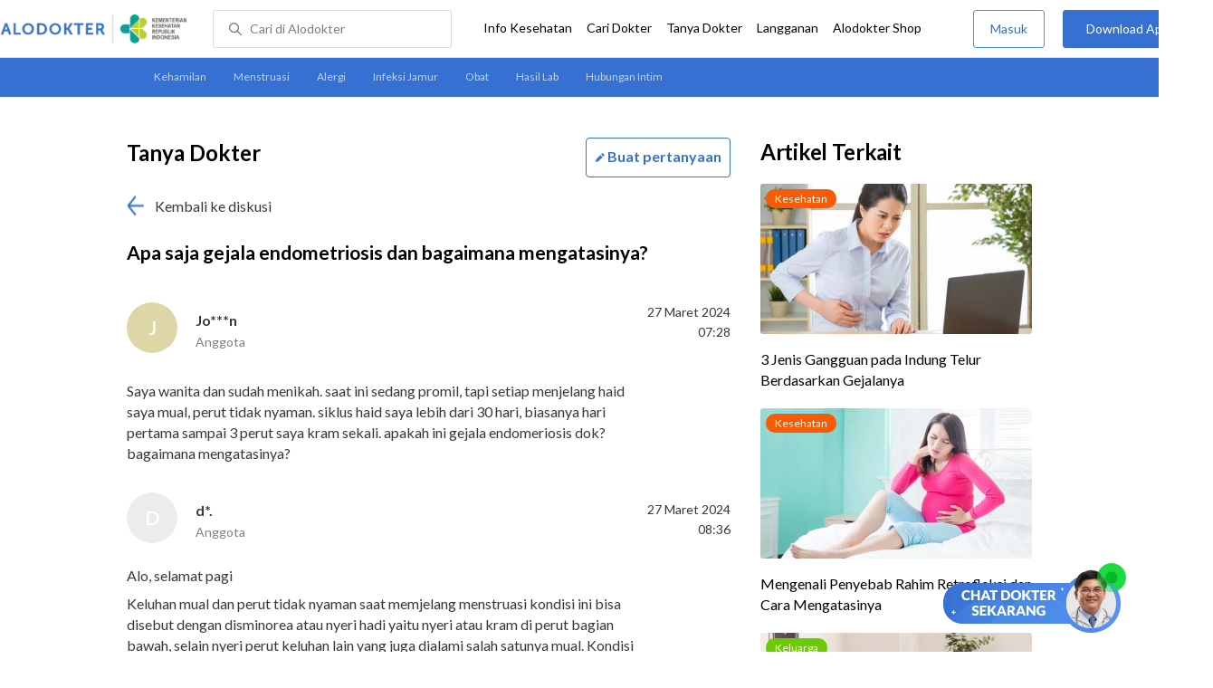

--- FILE ---
content_type: text/html; charset=utf-8
request_url: https://www.alodokter.com/komunitas/topic/apa-saja-gejala-endometriosis-dan-bagaimana-mengatasinya-
body_size: 12034
content:
<!DOCTYPE html> <html> <head> <script type="text/javascript">
    window.dataLayer = window.dataLayer || []
    const userId = ""
    window.dataLayer = window.dataLayer || []
    const pageType = "komunitas/topics"
    let contentPage = getContentPage(pageType)
    dataLayer.push({
        user_id: userId,
        content_group: contentPage
    });
    localStorage.setItem('content_group', contentPage);

    function getContentPage(){
        let contentPage
        switch (pageType) {
        case 'home':
            const actionPage = "show"
            if(actionPage == 'index'){
                contentPage = "Homepage"
            } else {
                contentPage = "Page"
            }
            break;
        case 'tags':
            contentPage = "Tag Page"
            break;
        case 'komunitas/topics':
        case 'komunitas/discussions':
            contentPage = "Komunitas Page"
            break;
        case 'categories':
            //Hidup Sehat Page, Keluarga Page and Kesehatan Page for index page
            contentPage = ''
            break;
        case 'article':
            //Hidup Sehat Page, Keluarga Page and Kesehatan Page for article page
            contentPage = '' + " Page"
            break;
        case 'disease':
            contentPage = "Disease Page"
            break;
        case 'drugs':
            contentPage = "Drug Page"
            break;
        case 'komunitas/users':
            contentPage = "Profile Page"
            break;
        default:
            contentPage = "Page"
            break;
        }
        return contentPage
    }
</script> <script defer type="text/javascript" src="https://static.criteo.net/js/ld/ld.js" defer></script> <script defer>(function(w,d,s,l,i){w[l]=w[l]||[];w[l].push({'gtm.start':
new Date().getTime(),event:'gtm.js'});var f=d.getElementsByTagName(s)[0],
j=d.createElement(s),dl=l!='dataLayer'?'&l='+l:'';j.defer=true;j.src=   
'https://www.googletagmanager.com/gtm.js?id='+i+dl;f.parentNode.insertBefore(j,f);
})(window,document,'script','dataLayer','GTM-52W4MMF');</script> <meta charset="utf-8"> <meta name="viewport" content="width=device-width, initial-scale=1.0, user-scalable=no"> <title>Apa Saja Gejala Endometriosis Dan Bagaimana Mengatasinya? - Tanya Alodokter</title> <meta http-equiv="Pragma" content="public"> <meta http-equiv="Cache-Control" content="public"> <link rel="preconnect" href="https://fonts.googleapis.com"> <link rel="preconnect" href="https://fonts.gstatic.com" crossorigin> <link href="https://fonts.googleapis.com/css2?family=Lato:wght@400;600;700&display=swap" rel="stylesheet"> <style>
    html, body {
        margin: 0 auto;
        font-family: "Lato", sans-serif;
        font-size: 16px;
        color: #3b3738;
        line-height: 1.44;
        font-weight: 400;
        -webkit-font-smoothing: antialiased;
        -moz-osx-font-smoothing: grayscale;
        text-rendering: optimizeLegibility;
        -moz-font-feature-settings: "liga" on;
      }

    input{
       font-family: "Lato", sans-serif;
    }

      ::placeholder {
        color: #dadee4;
      }

      /* GLOBAL CSS */
      .container-fluid {
        width: 1340px;
        margin: 0 auto;
        padding: 0;
      }

      .container {
        width: 1000px;
        margin: 0 auto;
        padding: 0;
        display:flex;
        justify-content: space-between;
      }

      .main-container {
        width: 667px;
        margin: 0;
        padding: 0;
        display: inline-block;
        padding-top: 45px;
      }

      blockquote {
        box-sizing: border-box;
        margin: 1.5em 0px;
        padding: 0 8px;
        border-left: 4px solid #3570d2;
        font-weight: bold;
      }

      .side-container {
        width: 300px;
        margin: 0;
        padding: 0;
        display: inline-block;
        padding-top: 45px;
      }

      .dfp-container {
        margin-bottom: 20px;
      }

      .adunit {
          margin-bottom: 20px;
        }

      .post-index-title{color:#000;}

       .topic-list {
          width:667px;
          height:100px;
        }
        #topic-list{
          padding-top: 50px;
        }
        .topic-list-header {
          margin-bottom: 20px;
        }

        .container-button {
          display: flex;
          justify-content: space-between;
        }
        .card-topics {
          margin-top: 65px;
        }

        /* TEXT EDITOR */
      label  {
        font-weight: bold;
        color: #000;
      }

      .text-editor-container {
        margin-bottom: 40px;
        margin-top:60px;
      }

      .textarea {
        border-radius: 2px;
        border: solid 1px #dadee4;
      }

      .topic-title-container input {
        height: 40px;
        width: 667px;
        border-radius: 2px;
        border: solid 1px #dadee4;
        text-indent: 20px
      }

      .topic-title  {
        margin-top: 10px;
      }

      .disclaimer {
        border-radius: 3px;
        background-color: #f0f0f0;
        padding: 10px;
        font-size: 12px;
        letter-spacing: 1px;
        margin: 20px 0 12px;
      }

      .bbp-submit-wrapper span {
        float: right;
        width: 155px;
        height:50px;
        display: inline-block;
      }

      .button.link-button.cancel_question {
        width: 150px;
        line-height: 50px;
        letter-spacing: 1px;
        border: 1px solid #498FFF;
        color: #3570D2;
        font-size: 14px;
        display: inline-block;
        cursor: pointer;
      }

      .button.link-button.send_question {
        width: 150px;
        line-height: 50px;
        letter-spacing: 1px;
        background-color: #3570D2;
        font-size: 14px;
        display: inline-block;
      }

      .clear {
        clear: both;
      }

      input[type=submit],input[type=button] {
        text-decoration: none;
        text-align: center;
        display: block;
        border: 0;
        border-radius: 3px;
        color: #FFFFFF;
        cursor: pointer;
        font-size: 16px;
      }

      .button.link-button.cancel_question {
        width: 150px;
        line-height: 50px;
        letter-spacing: 1px;
        border: 1px solid #498FFF;
        color: #3570D2;
        background-color: #FFFFFF;
      }

      .button.link-button.send_question {
        width: 150px;
        line-height: 50px;
        letter-spacing: 1px;
        background-color: #3570D2;
      }

      .error-text {
          font-weight: lighter;
          color: red;
          font-size: smaller;
      }

      .hide {
          display: none;
      }

      .h2-related{
        font-size: 24px;
        font-weight: 900;
        font-style: normal;
        font-stretch: normal;
        line-height: 1.42;
        letter-spacing: normal;
        color: #000000;
        margin-top: 20px;
        margin-bottom: 12px;
      }
      .h2-related-article{
        font-size: 24px;
        font-weight: bold;
        font-style: normal;
        font-stretch: normal;
        line-height: 1.32;
        letter-spacing: -0.3px;
        margin: 0;
        margin-bottom: 20px;
        color: #000;
      }
      /* Content */
      .h1 {
        font-size: 24px;
        font-weight: bold;
        color: #000;
        display: inline-block;
      }

      .h2 {
        font-size: 21px;
        font-weight: bold;
        color: #000;
      }

      .reply-doctor-button-container {
        float: right;
        display: inline-block;
      }

      /* TEXT EDITOR */
      label  {
        font-weight: bold;
        color: #000;
      }

      .back-to-community {
        margin: 20px 0;
      }

      .clear {
        clear: both;
      }

      .share-button-container{
        margin: 30px 0 0 0;
        border-bottom: 1px solid #dadee4;
        padding-bottom: 32px;
      }

      .maskinginfo {
        font-size: 12px;
        line-height: 135%;
        color: #000;
        height: 16px;
        margin: 0 0 24px;
      }

      .maskinginfo img {
        height: 12px;
        margin-bottom: -2px;
      }

      .grecaptcha-badge { visibility: hidden; }
</style> <meta charset="UTF-8"> <meta name="viewport" content="width=device-width, initial-scale=1.0, user-scalable=yes, maximum-scale=5"> <link rel="shortcut icon" type="image/x-icon" href="/assets/favicon-73b49b1e9302b388560f5836153dcf6a1ec42c607c96fc65d5b29e773c85374a.ico"/> <link rel="icon" type="image/png" href="/assets/favicon-48x48-fe366add8379860e5ee5041f0b6b9745ff450a945001d5f04fd8a0d706837ea6.png" sizes="48x48"/> <link rel="apple-touch-icon" type="image/png" href="/assets/apple-touch-icon-fbe9a22f2fc74b52818c962ab91b40031f1e6dd2d614f376eb1efcc03c5bba0b.png" sizes="192x192"/> <meta name="apple-mobile-web-app-title" content="Alodokter"> <meta name="application-name" content="Alodokter"> <meta name="msapplication-TileColor" content="#ffffff"> <meta name="apple-mobile-web-app-status-bar-style" content="#3973cf"> <meta name="theme-color" content="#3973cf"> <meta name="alexaVerifyID" content="n_Kykr_OZlOYYRDisl_bHGZYccc"> <meta name="google-site-verification" content=j8xshrH7uBo3AEjk-HfjufpapvzwkNHw57NXFN3G07Y> <meta name="msvalidate.01" content=C233DAA628883F2DD70CD54C789D0494> <meta name="posttype" content="topic"> <meta name="remarketing_tags" content="endometriosis"> <meta name="wellness_card" content="false"> <meta name="criteo_account" content="62444"> <meta name="description" content="Saya wanita dan sudah menikah. saat ini sedang promil, tapi setiap menjelang haid saya mual, perut tidak nyaman. siklus haid saya lebih dari 30 hari, biasanya"/> <meta name="keywords" content="alodokter, kesehatan, medis, penyakit, komunitas kesehatan, dokter, konsultasi kesehatan, informasi kesehatan, komunitas, diskusi kesehatan, , endometriosis"/> <meta name="facebook-domain-verification" content="v9k4b24zt24dxdo39v3ab3gnt5ns5b"/> <meta property="fb:app_id" content="331705120345014"/> <meta property="og:site_name" content="Alodokter"/> <meta property="og:type" content="topic"/> <meta property="og:title" content="Apa saja gejala endometriosis dan bagaimana mengatasinya?"/> <meta property="og:url" content="https://www.alodokter.com/komunitas/topic/apa-saja-gejala-endometriosis-dan-bagaimana-mengatasinya-"/> <meta property="og:description" content="Saya wanita dan sudah menikah. saat ini sedang promil, tapi setiap menjelang haid saya mual, perut tidak nyaman. siklus haid saya lebih dari 30 hari, biasanya"/> <meta property="og:locale" content="en_US"/> <meta property="og:updated_time" content="2024-03-27T08:36:01+07:00"/> <meta property="og:image" itemprop="image" content="https://www.alodokter.com/wp-content/uploads/2014/07/dokter-indonesia-alodokter.jpg"/> <meta property="og:image:width" content="650"/> <meta property="og:image:height" content="433"/> <meta property="og:image:type" content="image/jpeg"/> <meta property="article:published_time" content="2024-03-27T07:28:46+07:00"/> <meta property="article:modified_time" content="2024-03-27T08:36:01+07:00"/> <meta property="article:author" content="https://www.alodokter.com/author/alo-healthanalyst10/"/> <meta property="article:publiher" content="https://www.alodokter.com/"/> <meta property="article:tag" content="alodokter"/> <meta property="article:tag" content="kesehatan"/> <meta property="article:tag" content="medis"/> <meta property="article:tag" content="penyakit"/> <meta property="article:tag" content="komunitas kesehatan"/> <meta property="article:tag" content="dokter"/> <meta property="article:tag" content="konsultasi kesehatan"/> <meta property="article:tag" content="informasi kesehatan"/> <meta property="article:tag" content="endometriosis"/> <meta name="twitter:card" content="summary"/> <meta name="twitter:title" content="Apa saja gejala endometriosis dan bagaimana mengatasinya?"/> <meta name="twitter:description" content="Saya wanita dan sudah menikah. saat ini sedang promil, tapi setiap menjelang haid saya mual, perut tidak nyaman. siklus haid saya lebih dari 30 hari, biasanya"/> <meta name="twitter:image:src" content="https://www.alodokter.com/wp-content/uploads/2014/07/dokter-indonesia-alodokter.jpg"/> <meta name="twitter:image:width" content="650"/> <meta name="twitter:image:height" content="433"/> <link rel="alternate" href="android-app://com.alodokter.android/http/www.alodokter.com/komunitas/topic/apa-saja-gejala-endometriosis-dan-bagaimana-mengatasinya-"> <link rel='canonical' href='https://www.alodokter.com/komunitas/topic/apa-saja-gejala-endometriosis-dan-bagaimana-mengatasinya-'/> <meta name="referer" content="http://www.google.com"/> <meta name="platform" content="Desktop"/> <meta name="recaptcha-site-key" content="6Ldg7gQhAAAAAN8ebL4Gr-hTid51r0i9BpsdaEWE"/> <script src="https://www.google.com/recaptcha/enterprise.js?render=6Ldg7gQhAAAAAN8ebL4Gr-hTid51r0i9BpsdaEWE"></script> <meta name="csrf-param" content="authenticity_token"/> <meta name="csrf-token" content="GDxLoxXrpIwPqErM9nYZJsNNH+JPgeYxQfFwqHlZojeTql84JVFuJFR3XN9uHhmGBafBE+K+59udSzbFkX1REw=="/> <script>
        !function(f,b,e,v,n,t,s){if(f.fbq)return;n=f.fbq=function(){n.callMethod?
            n.callMethod.apply(n,arguments):n.queue.push(arguments)};if(!f._fbq)f._fbq=n;
            n.push=n;n.loaded=!0;n.version='2.0';n.queue=[];t=b.createElement(e);t.async=!0;
            t.src=v;s=b.getElementsByTagName(e)[0];s.parentNode.insertBefore(t,s)}
        (window, document,'script','https://connect.facebook.net/en_US/fbevents.js');
        fbq('init', '948327898593359');
        fbq('track', "PageView");
    </script> <script type='text/javascript'>
        function initExperiment(ExperimentID, callback){if (!ExperimentID){return callback(null);}var r=false; var s=document.createElement('script'); s.type='text/javascript'; s.src='//www.google-analytics.com/cx/api.js?experiment='+ExperimentID; s.onload=function(){if (!r && (!this.readyState || this.readyState=='complete')){r=true; callback(cxApi.chooseVariation());}else{callback(null)}}; s.onerror=function(){callback(null)}; var t=document.getElementsByTagName('script')[0]; t.parentNode.insertBefore(s, t);}
        (function(i,s,o,g,r,a,m){i['GoogleAnalyticsObject']=r;i[r]=i[r]||function(){
        (i[r].q=i[r].q||[]).push(arguments)},i[r].l=1*new Date();a=s.createElement(o),
        m=s.getElementsByTagName(o)[0];a.async=1;a.src=g;m.parentNode.insertBefore(a,m)
        })(window,document,'script','//www.google-analytics.com/analytics.js','ga');
        ga('create', 'UA-52179504-1', 'alodokter.com');
        ga('require', 'displayfeatures');

        var typePage = 'komunitas/topics';
        if (typePage == 'article') {
            window.GAPageType = 'Article';
            ga('set', 'contentGroup1', 'Article Page');
        } else if (typePage == 'komunitas/topics' || typePage == 'komunitas/discussions') {
            window.GAPageType = 'Komunitas';
            ga('set', 'contentGroup1', 'Komunitas Page');
        } else if (typePage == 'disease') {
            window.GAPageType = 'Diseases';
            ga('set', 'contentGroup1', 'Disease Page');
        } else if (typePage == 'drugs') {
            window.GAPageType = 'Drugs';
            ga('set', 'contentGroup1', 'Drug Page');
        } else {
            window.GAPageType = 'General';
        }
        ga('set','contentGroup2', "March 2024");
        ga('set','contentGroup3', "Jo***n");
        ga('set','dimension1', "endometriosis");
        initExperiment(window.ExperimentID, function(variation) {
            if (variation !== null) {
                window.ExperimentReady = true;
                window.ExperimentVariation = variation;
                ga('set', 'expId', window.ExperimentID);
                ga('set', 'expVar', window.ExperimentVariation);
            }
            ga('send', 'pageview');
            ga('send', 'event', 'Scroll Depth', GAPageType, '0%');
        });
    </script> <script type='text/javascript'>
        var googletag = googletag || {};
        googletag.cmd = googletag.cmd || [];
    </script> <script async="async" src="https://securepubads.g.doubleclick.net/tag/js/gpt.js"></script> <script defer src="https://www.googleoptimize.com/optimize.js?id=OPT-W6K9PTG"></script> </head> <body> <top-navbar-view id="top-navbar-view" user-photo="" is-show-kemenkes ="{&quot;kemenkes_partnership&quot;:true,&quot;kemenkes_top_bar_desktop&quot;:&quot;https://res.cloudinary.com/dk0z4ums3/image/upload/f_auto,q_auto/v1634020083/aloweb_assets/logo-header.png&quot;,&quot;kemenkes_bottom_banner_desktop&quot;:&quot;https://res.cloudinary.com/dk0z4ums3/image/upload/f_auto,q_auto/v1730097699/setting/1730097698.png&quot;,&quot;kemenkes_top_bar_mobile&quot;:&quot;https://res.cloudinary.com/dk0z4ums3/image/upload/f_auto,q_auto/v1634020083/aloweb_assets/logo-header.png&quot;,&quot;kemenkes_bottom_banner_mobile&quot;:&quot;https://res.cloudinary.com/dk0z4ums3/image/upload/f_auto,q_auto/v1730097809/setting/1730097808.png&quot;}" user-login="" user-fullname="" total-notif="0" doctor-editor-link="" user-link="" show-hide-menu="{&quot;web_show_top_navbar_aloproteksi&quot;:true,&quot;web_show_top_navbar_aloshop&quot;:true,&quot;web_show_top_navbar_caridokter&quot;:true,&quot;web_show_top_navbar_hidupsehat&quot;:true,&quot;web_show_top_navbar_infokesehatan&quot;:true,&quot;web_show_top_navbar_keluarga&quot;:true,&quot;web_show_top_navbar_kesehatan&quot;:true,&quot;web_show_top_navbar_obat&quot;:true,&quot;web_show_top_navbar_penyakit&quot;:true,&quot;web_show_top_navbar_tanyadokter&quot;:true,&quot;web_show_top_navbar_alochoice&quot;:true}" pdpa-content="{&quot;title&quot;:&quot;Perlindungan Data Anda yang Utama Bagi Kami&quot;,&quot;description&quot;:&quot;Saya telah memercayakan informasi untuk disimpan \u0026 digunakan. Keamanan data terlindungi sesuai \u003ca href=&#39;/syarat-dan-ketentuan&#39; target=&#39;_blank&#39;\u003e\u003cb\u003eSyarat \u0026 Ketentuan\u003c/b\u003e\u003c/a\u003e serta \u003ca href=&#39;/privasi&#39; target=&#39;_blank&#39;\u003e\u003cb\u003ePrivasi Alodokter\u003c/b\u003e\u003c/a\u003e&quot;,&quot;error_text&quot;:&quot;Klik centang untuk menyetujui Syarat Ketentuan dan Aturan Privasi ALODOKTER&quot;}" alodokter-otp-service="whatsapp"></top-navbar-view> <message-bar id="messageBar"></message-bar> <message-full id="messageFull"></message-full> <message-ask-popup id="message-intermediary" href="/login-alodokter"></message-ask-popup> <div class="content"> <sub-navbar-left tag-items="[{&quot;name&quot;:&quot;Kehamilan&quot;,&quot;slug&quot;:&quot;komunitas/topic-tag/kehamilan&quot;},{&quot;name&quot;:&quot;Menstruasi&quot;,&quot;slug&quot;:&quot;komunitas/topic-tag/menstruasi&quot;},{&quot;name&quot;:&quot;Alergi&quot;,&quot;slug&quot;:&quot;komunitas/topic-tag/alergi&quot;},{&quot;name&quot;:&quot;Infeksi Jamur&quot;,&quot;slug&quot;:&quot;komunitas/topic-tag/infeksi-jamur&quot;},{&quot;name&quot;:&quot;Obat&quot;,&quot;slug&quot;:&quot;komunitas/topic-tag/obat&quot;},{&quot;name&quot;:&quot;Hasil Lab&quot;,&quot;slug&quot;:&quot;komunitas/topic-tag/hasil-lab&quot;},{&quot;name&quot;:&quot;Hubungan Intim&quot;,&quot;slug&quot;:&quot;komunitas/topic-tag/hubungan-intim&quot;}]"></sub-navbar-left> <div class="content-inner"> <div class="container"> <script type='text/javascript'>
    googletag.cmd.push(function () {
        googletag.defineSlot('/38162042/d_komunitas_topic_sidebar_300x600', [300, 600], 'div-gpt-ad-1428907644705-4').addService(googletag.pubads());
        googletag.defineSlot('/38162042/desktop_komunitas_topic_sidebar_middle_300x350', [300, 250], 'div-gpt-ad-1437530036059-3').addService(googletag.pubads());
        var rtags = document.querySelector('meta[name="remarketing_tags"]')
        // console.log(rtags)
        if(rtags != null){
          var remarketing_tags = rtags.content.split(' ');
          if (remarketing_tags != null && remarketing_tags.length > 0) {
              googletag.pubads().setTargeting('Topic', remarketing_tags);
          }
        }
        googletag.pubads().enableAsyncRendering();
        googletag.pubads().collapseEmptyDivs();
        googletag.enableServices();
    });
</script> <div id="topic-top" class="content"> <div class="container"> <div class="main-container"> <detail-topic id="detailTopic" post-id='' diskusi-id='6603683e9e8adf0025ca740f' is-user-login='false' member-topic-title='Apa saja gejala endometriosis dan bagaimana mengatasinya?' member-username='Jo***n' member-topic-content='&quot;\u003cp\u003eSaya wanita dan sudah menikah. saat ini sedang promil, tapi setiap menjelang haid saya mual, perut tidak nyaman. siklus haid saya lebih dari 30 hari, biasanya hari pertama sampai 3 perut saya kram sekali. apakah ini gejala endomeriosis dok? bagaimana mengatasinya?\u003c/p\u003e&quot;' member-post-date='27 Maret 2024, 07:28' member-answered='true' avatar-bg-color='#DDD6A6' avatar-default-color = '#ECECEC'></detail-topic> <doctor-topic data-reply-id='' reply-id='66037804b3f8d90024f3e015' avatar-image='https://res.cloudinary.com/dk0z4ums3/image/upload/w_56,h_56,c_fill/v1601099858/riza_marlina.jpg' doctor-name-title='d*.' doctor-title-small='Anggota' doctor-topic-content='&quot;\n\n\u003cp\u003eAlo, selamat pagi\u003c/p\u003e\n\u003cp\u003eKeluhan mual dan perut tidak nyaman saat memjelang menstruasi kondisi ini bisa disebut dengan disminorea atau nyeri hadi yaitu nyeri atau kram di perut bagian bawah, selain nyeri perut keluhan lain yang juga dialami salah satunya mual. Kondisi ini dialami akibat aktivitas hormon prostaglandin yang secara normal berfungsi membuat otot dan pembuluh darah di rahin berkontraksi untuk meluruhkan jaringan dinding rahim karena tidak adanya pembuhan yang terjadi. Keluhan nyeri haid ini aja terjadi 1-3 hari saat menstruasi.\u003c/p\u003e\n\u003cp\u003eJadi untuk kondisi anda bisa jadi hal yang normal dan wajar dialami, namun jika kondisi ini anda alami berkepanjangan setiap bulan, maka tidak ada salahnya anda melakukan konsultasi lebih lanjut ke dokter secara langsung karena bisa jadi kondisi anda alami disebabkan karena penyakit tertentu seperti :\u003c/p\u003e\n\u003cul\u003e\n\u003cli\u003e\n\u003ca href=\&quot;https://www.alodokter.com/endometriosis\&quot;\u003eEndometriosis \u003c/a\u003eyaitu suatu kondisi ketika jaringan yang membentuk lapisan dalam dinding rahim tumbuh di luar rahim\u003c/li\u003e\n\u003cli\u003e\n\u003ca href=\&quot;https://www.alodokter.com/adenomiosis\&quot;\u003eAdenomiosis\u003c/a\u003e yaitu kondisi ketika jarigan yang membentuk lapisan dalam dinding rahim tumbuh ke dalam otot di dinding rahim\u003c/li\u003e\n\u003cli\u003e\n\u003ca href=\&quot;https://www.alodokter.com/miom\&quot;\u003eMiom\u003c/a\u003e yaitu tumor jinak pada dinding rahim\u003c/li\u003e\n\u003c/ul\u003e\n\u003cp\u003eSebaiknya anda ke \u003ca href=\&quot;https://www.alodokter.com/cari-dokter/dokter-kandungan?page=1\&quot;\u003edokter kandungan \u003c/a\u003esecara langsung untuk dapat diketahui penyebabnya jika suatu kondisi penyakit maka bisa ditangani dengan pemberian obat hingga tindakan operasi. Dirumah yang bisa anda lakukan ialah mengubah pola hidup menjadi lebih sehat seperti :\u003c/p\u003e\n\u003cul\u003e\n\u003cli\u003eTidur yang cukup 7-9 jam tiap malam\u003c/li\u003e\n\u003cli\u003eKelola stres dengan baik\u003c/li\u003e\n\u003cli\u003eKonsumsi makanan bergizi\u003c/li\u003e\n\u003cli\u003eBatasi konsumsi kafein dan hindari alkohol\u003c/li\u003e\n\u003cli\u003eJaga berat badan tetap ideal\u003c/li\u003e\n\u003c/ul\u003e\n\u003cp\u003eSemoga dapat membantu\u003c/p\u003e\n\n&quot;' post-date='27 Maret 2024, 08:36' by-doctor='dr. Riza Marlina' by-nicename='riza_marlina' avatar-bg-color='' avatar-default-color = '#ECECEC'></doctor-topic> <div class="share-button-container"> <share-button></share-button> </div> <div style="clear:both"></div> <related-topic id="relatedTopic" related-items="[{&quot;_id&quot;:&quot;6930fc52ffe05e002539badd&quot;,&quot;author_image&quot;:&quot;&quot;,&quot;avatar_bg_color&quot;:&quot;#EEC6B3&quot;,&quot;doctor_answer&quot;:true,&quot;doctor_image&quot;:&quot;https://res.cloudinary.com/dk0z4ums3/image/upload/w_56,h_56,c_fill,f_auto/v1761787032/kevin_alodokter.jpg&quot;,&quot;doctor_name&quot;:&quot;dr. Kevin Adrian&quot;,&quot;excerpt&quot;:&quot;Hai dok, bibir saya hampir setiap hari pecah-pecah, padahal saya sudah sering minum air dan pakai pelembap bibir. Kira-kira apa penyebab bibir...&quot;,&quot;health_analyst&quot;:false,&quot;permalink&quot;:&quot;rekomendasi-vitamin-untuk-bibir-kering-dan-pecah-pecah-setiap-hari&quot;,&quot;position&quot;:1,&quot;post_id&quot;:&quot;None&quot;,&quot;read_reply&quot;:false,&quot;reply&quot;:&quot;1&quot;,&quot;time_in_words&quot;:&quot;sebulan yang lalu&quot;,&quot;timestamp&quot;:&quot;Thu, 04 Dec 2025 04:34:12 GMT&quot;,&quot;title&quot;:&quot;Rekomendasi vitamin untuk bibir kering dan pecah-pecah setiap hari&quot;,&quot;user_type&quot;:&quot;Health Analyst&quot;,&quot;username&quot;:&quot;Vi****m&quot;},{&quot;_id&quot;:&quot;69256594f80f4d002575405a&quot;,&quot;author_image&quot;:&quot;&quot;,&quot;avatar_bg_color&quot;:&quot;#F0B5C0&quot;,&quot;doctor_answer&quot;:true,&quot;doctor_image&quot;:&quot;https://res.cloudinary.com/dk0z4ums3/image/upload/w_56,h_56,c_fill,f_auto/v1762175002/marianti_alodokter.jpg&quot;,&quot;doctor_name&quot;:&quot;dr. Marianti&quot;,&quot;excerpt&quot;:&quot;Siang Dok, saya pria usia 27 tahun, kemarin habis makan seafood di restoran dan sejak itu mengalami diare 3–4 kali sehari. Setiap...&quot;,&quot;health_analyst&quot;:false,&quot;permalink&quot;:&quot;apakah-diare-setelah-mengonsumsi-seafood-merupakan-gejala-alergi-&quot;,&quot;position&quot;:2,&quot;post_id&quot;:&quot;None&quot;,&quot;read_reply&quot;:false,&quot;reply&quot;:&quot;1&quot;,&quot;time_in_words&quot;:&quot;sebulan yang lalu&quot;,&quot;timestamp&quot;:&quot;Tue, 25 Nov 2025 08:46:28 GMT&quot;,&quot;title&quot;:&quot;Apakah diare setelah mengonsumsi seafood merupakan gejala alergi?&quot;,&quot;user_type&quot;:&quot;Health Analyst&quot;,&quot;username&quot;:&quot;Vi****m&quot;},{&quot;_id&quot;:&quot;690d5592eaa95b00284469c7&quot;,&quot;author_image&quot;:&quot;&quot;,&quot;avatar_bg_color&quot;:&quot;#BFC6F4&quot;,&quot;doctor_answer&quot;:true,&quot;doctor_image&quot;:&quot;https://res.cloudinary.com/dk0z4ums3/image/upload/w_56,h_56,c_fill,f_auto/v1761786048/robby-murzen-alomedika-com.jpg&quot;,&quot;doctor_name&quot;:&quot;dr. Robby Firmansyah Murzen&quot;,&quot;excerpt&quot;:&quot;Pagi dok, mau bertanya. Saya sedang hamil 6 bulan dan masih ingin tetap dekat dengan suami. Tapi belakangan saya jadi khawatir karena...&quot;,&quot;health_analyst&quot;:false,&quot;permalink&quot;:&quot;bolehkah-tetap-berhubungan-intim-di-trimester-ketiga-kehamilan-&quot;,&quot;position&quot;:3,&quot;post_id&quot;:&quot;None&quot;,&quot;read_reply&quot;:false,&quot;reply&quot;:&quot;1&quot;,&quot;time_in_words&quot;:&quot;2 bulan yang lalu&quot;,&quot;timestamp&quot;:&quot;Fri, 07 Nov 2025 02:48:57 GMT&quot;,&quot;title&quot;:&quot;Bolehkah tetap berhubungan intim di trimester ketiga kehamilan?&quot;,&quot;user_type&quot;:&quot;Health Analyst&quot;,&quot;username&quot;:&quot;It**y&quot;}]" title-related="Diskusi Terkait" topic-tags="endometriosis" text-more-button="Selanjutnya" post-title="Apa saja gejala endometriosis dan bagaimana mengatasinya?" post-id="6603683e9e8adf0025ca740f" avatar-default-color = '#ECECEC'> </related-topic> </div> <div class="side-container"> <div id='div-gpt-ad-1428907644705-4' style='height:600px; width:300px;' class='adunit'> <script type='text/javascript'>
                  googletag.cmd.push(function () {
                      googletag.display('div-gpt-ad-1428907644705-4');
                  });
              </script> </div> <div id='div-gpt-ad-1437530036059-3' style='height:250px; width:300px;' class='adunit'> <script type='text/javascript'>
                  googletag.cmd.push(function () {
                      googletag.display('div-gpt-ad-1437530036059-3');
                  });
              </script> </div> <h2 class="h2-related-article">Artikel Terkait</h2> <related-post id="relatedPost" related-items="[{&quot;category&quot;:&quot;Kesehatan&quot;,&quot;excerpt&quot;:&quot;Indung telur adalah salah satu bagian penting organ reproduksi wanita. Organ ini berfungsi menghasilkan hormon&quot;,&quot;id&quot;:420606,&quot;permalink&quot;:&quot;tiga-jenis-gangguan-pada-indung-telur-berdasarkan-gejalanya&quot;,&quot;position&quot;:1,&quot;post_image&quot;:&quot;https://res.cloudinary.com/dk0z4ums3/image/upload/w_300,h_166,c_fill/v1539229735/attached_image/tiga-jenis-gangguan-pada-indung-telur-berdasarkan-gejalanya.jpg&quot;,&quot;title&quot;:&quot;3 Jenis Gangguan pada Indung Telur Berdasarkan Gejalanya&quot;,&quot;category_label&quot;:&quot;kesehatan&quot;},{&quot;category&quot;:&quot;Kesehatan&quot;,&quot;excerpt&quot;:&quot;Rahim retrofleksi sering juga disebut sebagai rahim terbalik. Rahim retrofleksi adalah kondisi rahim berada pada&quot;,&quot;id&quot;:1146529,&quot;permalink&quot;:&quot;mengenali-penyebab-rahim-retrofleksi-dan-cara-mengatasinya&quot;,&quot;position&quot;:2,&quot;post_image&quot;:&quot;https://res.cloudinary.com/dk0z4ums3/image/upload/w_300,h_166,c_fill/v1597739980/attached_image/mengenali-penyebab-rahim-retrofleksi-dan-cara-mengatasinya.jpg&quot;,&quot;title&quot;:&quot;Mengenali Penyebab Rahim Retrofleksi dan Cara Mengatasinya&quot;,&quot;category_label&quot;:&quot;kesehatan&quot;},{&quot;category&quot;:&quot;Keluarga&quot;,&quot;excerpt&quot;:&quot;Endometriosis kerap dianggap sebagai salah satu kondisi yang membuat penderitanya susah hamil. Soalnya, sebagian besar&quot;,&quot;id&quot;:1495398,&quot;permalink&quot;:&quot;penderita-endometriosis-masih-mungkin-hamil-dengan-cara-ini&quot;,&quot;position&quot;:3,&quot;post_image&quot;:&quot;https://res.cloudinary.com/dk0z4ums3/image/upload/w_300,h_166,c_fill/v1551175319/attached_image/penderita-endometriosis-masih-mungkin-hamil-dengan-cara-ini.jpg&quot;,&quot;title&quot;:&quot;Penderita Endometriosis Masih Mungkin Hamil dengan Cara Ini&quot;,&quot;category_label&quot;:&quot;keluarga&quot;},{&quot;category&quot;:&quot;Kesehatan&quot;,&quot;excerpt&quot;:&quot;Sering merasa sakit perut selama menstruasi? Jangan-jangan kamu mengalami kondisi yang disebut endometriosis. Apa sih&quot;,&quot;id&quot;:1843693,&quot;permalink&quot;:&quot;mengetahui-mitos-dan-fakta-seputar-endometriosis&quot;,&quot;position&quot;:4,&quot;post_image&quot;:&quot;https://res.cloudinary.com/dk0z4ums3/image/upload/w_300,h_166,c_fill/v1660814975/attached_image/mengetahui-mitos-dan-fakta-seputar-endometriosis.jpg&quot;,&quot;title&quot;:&quot;Mengetahui Mitos dan Fakta Seputar Endometriosis&quot;,&quot;category_label&quot;:&quot;kesehatan&quot;},{&quot;category&quot;:&quot;Kesehatan&quot;,&quot;excerpt&quot;:&quot;Kista endometriosis bisa dialami oleh remaja atau wanita dewasa. Kondisi ini paling sering menimbulkan gejala&quot;,&quot;id&quot;:1859101,&quot;permalink&quot;:&quot;kista-endometriosis-kenali-gejala-dan-cara-mengobatinya&quot;,&quot;position&quot;:5,&quot;post_image&quot;:&quot;https://res.cloudinary.com/dk0z4ums3/image/upload/w_300,h_166,c_fill/v1675922502/attached_image/kista-endometriosis-kenali-gejala-dan-cara-mengobatinya.jpg&quot;,&quot;title&quot;:&quot;Kista Endometriosis, Kenali Gejala dan Cara Mengobatinya&quot;,&quot;category_label&quot;:&quot;kesehatan&quot;}]" url-more-button="/artikel-terkait/endometriosis" see-more="false" post-title="Apa saja gejala endometriosis dan bagaimana mengatasinya?" post-id="6603683e9e8adf0025ca740f"> </related-post> <h2 class="h2-related">Dokter Terkait</h2> <related-doctor doctor-items="[{&quot;doctor_id&quot;:&quot;5d08426eb803d90e1e8b5f3e&quot;,&quot;doctor_name&quot;:&quot;dr. Amelia Suganda, Sp.OG&quot;,&quot;doctor_image&quot;:&quot;https://res.cloudinary.com/dk0z4ums3/image/upload/w_150,h_150,f_auto,q_auto/v1570171554/image_doctor/dr.%20Amelia%20Suganda%2C%20Sp.OG.png.png&quot;,&quot;doctor_speciality&quot;:&quot;Dokter Kandungan&quot;,&quot;doctor_url&quot;:&quot;/cari-dokter/dokter-kandungan&quot;,&quot;starting_price&quot;:250000.0},{&quot;doctor_id&quot;:&quot;5bcd381555df391018149538&quot;,&quot;doctor_name&quot;:&quot;dr. Olivia Franciska Laksmana, Sp.OG&quot;,&quot;doctor_image&quot;:&quot;https://res.cloudinary.com/dk0z4ums3/image/upload/w_150,h_150,f_auto,q_auto/v1542361819/image_doctor/Dr.%20Olivia%20Franciska%20Laksmana%2C%20Sp.OG%20%28Spesialis%20Obstetri%20Ginekologi-%20Semarang%20%292.jpg.jpg&quot;,&quot;doctor_speciality&quot;:&quot;Dokter Kandungan&quot;,&quot;doctor_url&quot;:&quot;/cari-dokter/dokter-kandungan&quot;,&quot;starting_price&quot;:225435.0},{&quot;doctor_id&quot;:&quot;5bbbfa4ef578bb6f5e4bb025&quot;,&quot;doctor_name&quot;:&quot;dr. Indriani, Sp.OG&quot;,&quot;doctor_image&quot;:&quot;https://res.cloudinary.com/dk0z4ums3/image/upload/w_150,h_150,f_auto,q_auto/v1694142630/image_doctor/dr.-Indriani%2C-Sp.OG-%2815%29-7e53256a-6fa5-4f08-96f4-f3221e0ad540.jpg&quot;,&quot;doctor_speciality&quot;:&quot;Dokter Kandungan&quot;,&quot;doctor_url&quot;:&quot;/cari-dokter/dokter-kandungan&quot;,&quot;starting_price&quot;:402320.0}]" post-id="6603683e9e8adf0025ca740f"></related-doctor> </div> </div> </div> <link-button-corona widget-image="https://res.cloudinary.com/dk0z4ums3/image/upload/f_auto,q_auto/v1699413839/setting/1699413837.gif" href="https://alodokter.onelink.me/1997390319/5c20772d" widget-floating-type="tanya-dokter"></link-button-corona> </div> </div> </div> <footer-view is-show-kemenkes ="{&quot;kemenkes_partnership&quot;:true,&quot;kemenkes_top_bar_desktop&quot;:&quot;https://res.cloudinary.com/dk0z4ums3/image/upload/f_auto,q_auto/v1634020083/aloweb_assets/logo-header.png&quot;,&quot;kemenkes_bottom_banner_desktop&quot;:&quot;https://res.cloudinary.com/dk0z4ums3/image/upload/f_auto,q_auto/v1730097699/setting/1730097698.png&quot;,&quot;kemenkes_top_bar_mobile&quot;:&quot;https://res.cloudinary.com/dk0z4ums3/image/upload/f_auto,q_auto/v1634020083/aloweb_assets/logo-header.png&quot;,&quot;kemenkes_bottom_banner_mobile&quot;:&quot;https://res.cloudinary.com/dk0z4ums3/image/upload/f_auto,q_auto/v1730097809/setting/1730097808.png&quot;}" show-hide-submenu-alo="{&quot;web_show_footer_aloproteksi&quot;:true,&quot;web_show_footer_aloproteksi_corporate&quot;:true,&quot;web_show_footer_hubungikami&quot;:true,&quot;web_show_footer_karier&quot;:true,&quot;web_show_footer_tentangkami&quot;:true,&quot;web_show_footer_timeditorial&quot;:true}" insurance-menu-nav="{&quot;is_display&quot;:false,&quot;title&quot;:&quot;Dapatkan Komisi Referral&quot;,&quot;link&quot;:&quot;https://program.alodokter.com/aloproteksi-komisi-referral&quot;}"></footer-view> <script src="/assets/custom-elements-es5-adapter-8c38dd9f2e16de3af85d83b3567ad32138ea58f33ec1412f607f10acf62ae652.js" defer="defer"></script> <script src="/packs/topic-page-3c18c1871bdf9cf531f3.js" defer="defer"></script> <iron-ajax id="postCounter" auto url="/api/posts/counter" headers='{"Authorization": "Token token=58caa8685c084db79f733f40ebae25f1"}' method="post" params='{ "post_id": "6603683e9e8adf0025ca740f"}' handle-as="json"> </iron-ajax> <iron-ajax id="pubsubRecommenderMVP" auto url="https://www.alodokter.com/api/pubsub/recommender_mvp" method="post" params='{"recommendation_id": "247483d7-bbcb-4071-aae6-5003d756f84e", "post_id": "6603683e9e8adf0025ca740f", "post_slug": "apa-saja-gejala-endometriosis-dan-bagaimana-mengatasinya-", "algorithm": "articles_top_ctr", "is_randomized": "false", "related_posts": "420606,tiga-jenis-gangguan-pada-indung-telur-berdasarkan-gejalanya,1,1146529,mengenali-penyebab-rahim-retrofleksi-dan-cara-mengatasinya,2,1495398,penderita-endometriosis-masih-mungkin-hamil-dengan-cara-ini,3,1843693,mengetahui-mitos-dan-fakta-seputar-endometriosis,4,1859101,kista-endometriosis-kenali-gejala-dan-cara-mengobatinya,5,1874199,gejala-kista-rahim-dan-cara-menanganinya,6" }' handle-as="json"> </iron-ajax> <iron-ajax id="pubsubRecommenderDiscussion" auto url="/api/pubsub/recommender_discussion" method="post" params='{"recommendation_id": "3738e4af-4583-4545-9d3f-2261f5929b63", "post_id": "6603683e9e8adf0025ca740f", "post_slug": "apa-saja-gejala-endometriosis-dan-bagaimana-mengatasinya-", "algorithm": "discussion_top_ctr", "is_randomized": "false", "related_posts": "6930fc52ffe05e002539badd,rekomendasi-vitamin-untuk-bibir-kering-dan-pecah-pecah-setiap-hari,1,69256594f80f4d002575405a,apakah-diare-setelah-mengonsumsi-seafood-merupakan-gejala-alergi-,2,690d5592eaa95b00284469c7,bolehkah-tetap-berhubungan-intim-di-trimester-ketiga-kehamilan-,3" }' handle-as="json"> </iron-ajax> <script type='text/javascript'>
        document.onreadystatechange = function () {
            if (document.readyState == "complete"){
                console.log("ready!");
                // create cookies previous_url
                document.cookie = "previous_url=" + window.location.pathname+";path=/";

                    // create cookies for more related article
                    // document.cookie = "post_object_id=" + '6603683e9e8adf0025ca740f' +";path=/";
                    // var counter = $.ajax({
                    //     url: "/api/posts/counter", type : "POST",
                    //     headers: { 'Content-Type': 'application/x-www-form-urlencoded', 'Authorization': "Token token=58caa8685c084db79f733f40ebae25f1" },
                    //     data: { 'post_id': '6603683e9e8adf0025ca740f' },
                    //     success: function(data) {
                    //         console.log(data);
                    //    }
                    // });
            }
        };
    </script> <script type='text/javascript'>
        (function() {
            function getScript(url,success){
                var script=document.createElement('script');
                script.src=url;
                var head=document.getElementsByTagName('head')[0],
                    done=false;
                script.onload=script.onreadystatechange = function(){
                    if ( !done && (!this.readyState || this.readyState == 'loaded' || this.readyState == 'complete') ) {
                        done=true;
                        success();
                        script.onload = script.onreadystatechange = null;
                        head.removeChild(script);
                    }

                    /**
             * Track depth scroll
             */
            var currentDepthScroll = 0;

            function trackDepthScroll() {

                var bottom  = window.pageYOffset + window.innerHeight;
                var height  = document.body.clientHeight;
                var percent = (bottom/height)*100;
                var done25 = false;
                var done50 = false;
                var done75 = false;
                var done100 = false;

                if (percent >= 25 && currentDepthScroll < 25 && done25 == false) {
                    done25 = true;
                    currentDepthScroll = 25;
                    console.log("GA Type : "+ window.GAPageType);
                    console.log('Scroll Depth 25%');
                    ga('send', 'event', 'Scroll Depth', window.GAPageType, '25%');
                }

                if (percent >= 50 && currentDepthScroll < 50 && done50 == false) {
                    done50 = true;
                    currentDepthScroll = 50;
                    console.log('Scroll Depth 50%');
                    ga('send', 'event', 'Scroll Depth', window.GAPageType, '50%');
                }

                if (percent >= 75 && currentDepthScroll < 75 && done75 == false) {
                    done75 = true;
                    currentDepthScroll = 75;
                    console.log('Scroll Depth 75%');
                    ga('send', 'event', 'Scroll Depth', window.GAPageType, '75%');
                }

                if (percent >= 100 && currentDepthScroll < 99 && done100 == false) {
                    done100 = true;
                    currentDepthScroll = 100;
                    console.log('Scroll Depth 100%');
                    ga('send', 'event', 'Scroll Depth', window.GAPageType, '100%');
                }

            }

            window.onscroll = function() {
                trackDepthScroll();
            }
              };
              head.appendChild(script);
            }
            getScript('/assets/application_new-baf9d7101360907439d48b420f26b4b40ea05dabccd118da9189cccca140838a.js',function(){});
        })();
    </script> <noscript><iframe src="https://www.googletagmanager.com/ns.html?id=GTM-52W4MMF" height="0" width="0" style="display:none;visibility:hidden"></iframe></noscript> <script>
    function sendEventGA4(data) {
        const metaUserId = document.head.querySelector('meta[name="user_id"][content]') ? document.head.querySelector('meta[name="user_id"][content]').content : ''
        const contentGroup = localStorage.getItem('content_group')
        if(dataLayer) {
            window.dataLayer.push(function() { this.reset(); });
            if (metaUserId) data["user_id"] = metaUserId
            if (contentGroup) data["content_group"] = contentGroup // re-add content_group
            dataLayer.push(data);
        }
    }

    function getFromDataLayer(key) {
        let result = null
        dataLayer.push(function() { 
            let value = this.get(key)
            if (value) {
                result = value;
            }
        })
        return result
    }
</script> </body> </html> <get-community-status auth-token="Token token=A1zaSyAuecDZ9xJRb6DkQYWBmYrtzOGJD"></get-community-status>

--- FILE ---
content_type: text/html; charset=utf-8
request_url: https://www.google.com/recaptcha/enterprise/anchor?ar=1&k=6Ldg7gQhAAAAAN8ebL4Gr-hTid51r0i9BpsdaEWE&co=aHR0cHM6Ly93d3cuYWxvZG9rdGVyLmNvbTo0NDM.&hl=en&v=PoyoqOPhxBO7pBk68S4YbpHZ&size=invisible&anchor-ms=20000&execute-ms=30000&cb=sxdhnli7brjh
body_size: 48643
content:
<!DOCTYPE HTML><html dir="ltr" lang="en"><head><meta http-equiv="Content-Type" content="text/html; charset=UTF-8">
<meta http-equiv="X-UA-Compatible" content="IE=edge">
<title>reCAPTCHA</title>
<style type="text/css">
/* cyrillic-ext */
@font-face {
  font-family: 'Roboto';
  font-style: normal;
  font-weight: 400;
  font-stretch: 100%;
  src: url(//fonts.gstatic.com/s/roboto/v48/KFO7CnqEu92Fr1ME7kSn66aGLdTylUAMa3GUBHMdazTgWw.woff2) format('woff2');
  unicode-range: U+0460-052F, U+1C80-1C8A, U+20B4, U+2DE0-2DFF, U+A640-A69F, U+FE2E-FE2F;
}
/* cyrillic */
@font-face {
  font-family: 'Roboto';
  font-style: normal;
  font-weight: 400;
  font-stretch: 100%;
  src: url(//fonts.gstatic.com/s/roboto/v48/KFO7CnqEu92Fr1ME7kSn66aGLdTylUAMa3iUBHMdazTgWw.woff2) format('woff2');
  unicode-range: U+0301, U+0400-045F, U+0490-0491, U+04B0-04B1, U+2116;
}
/* greek-ext */
@font-face {
  font-family: 'Roboto';
  font-style: normal;
  font-weight: 400;
  font-stretch: 100%;
  src: url(//fonts.gstatic.com/s/roboto/v48/KFO7CnqEu92Fr1ME7kSn66aGLdTylUAMa3CUBHMdazTgWw.woff2) format('woff2');
  unicode-range: U+1F00-1FFF;
}
/* greek */
@font-face {
  font-family: 'Roboto';
  font-style: normal;
  font-weight: 400;
  font-stretch: 100%;
  src: url(//fonts.gstatic.com/s/roboto/v48/KFO7CnqEu92Fr1ME7kSn66aGLdTylUAMa3-UBHMdazTgWw.woff2) format('woff2');
  unicode-range: U+0370-0377, U+037A-037F, U+0384-038A, U+038C, U+038E-03A1, U+03A3-03FF;
}
/* math */
@font-face {
  font-family: 'Roboto';
  font-style: normal;
  font-weight: 400;
  font-stretch: 100%;
  src: url(//fonts.gstatic.com/s/roboto/v48/KFO7CnqEu92Fr1ME7kSn66aGLdTylUAMawCUBHMdazTgWw.woff2) format('woff2');
  unicode-range: U+0302-0303, U+0305, U+0307-0308, U+0310, U+0312, U+0315, U+031A, U+0326-0327, U+032C, U+032F-0330, U+0332-0333, U+0338, U+033A, U+0346, U+034D, U+0391-03A1, U+03A3-03A9, U+03B1-03C9, U+03D1, U+03D5-03D6, U+03F0-03F1, U+03F4-03F5, U+2016-2017, U+2034-2038, U+203C, U+2040, U+2043, U+2047, U+2050, U+2057, U+205F, U+2070-2071, U+2074-208E, U+2090-209C, U+20D0-20DC, U+20E1, U+20E5-20EF, U+2100-2112, U+2114-2115, U+2117-2121, U+2123-214F, U+2190, U+2192, U+2194-21AE, U+21B0-21E5, U+21F1-21F2, U+21F4-2211, U+2213-2214, U+2216-22FF, U+2308-230B, U+2310, U+2319, U+231C-2321, U+2336-237A, U+237C, U+2395, U+239B-23B7, U+23D0, U+23DC-23E1, U+2474-2475, U+25AF, U+25B3, U+25B7, U+25BD, U+25C1, U+25CA, U+25CC, U+25FB, U+266D-266F, U+27C0-27FF, U+2900-2AFF, U+2B0E-2B11, U+2B30-2B4C, U+2BFE, U+3030, U+FF5B, U+FF5D, U+1D400-1D7FF, U+1EE00-1EEFF;
}
/* symbols */
@font-face {
  font-family: 'Roboto';
  font-style: normal;
  font-weight: 400;
  font-stretch: 100%;
  src: url(//fonts.gstatic.com/s/roboto/v48/KFO7CnqEu92Fr1ME7kSn66aGLdTylUAMaxKUBHMdazTgWw.woff2) format('woff2');
  unicode-range: U+0001-000C, U+000E-001F, U+007F-009F, U+20DD-20E0, U+20E2-20E4, U+2150-218F, U+2190, U+2192, U+2194-2199, U+21AF, U+21E6-21F0, U+21F3, U+2218-2219, U+2299, U+22C4-22C6, U+2300-243F, U+2440-244A, U+2460-24FF, U+25A0-27BF, U+2800-28FF, U+2921-2922, U+2981, U+29BF, U+29EB, U+2B00-2BFF, U+4DC0-4DFF, U+FFF9-FFFB, U+10140-1018E, U+10190-1019C, U+101A0, U+101D0-101FD, U+102E0-102FB, U+10E60-10E7E, U+1D2C0-1D2D3, U+1D2E0-1D37F, U+1F000-1F0FF, U+1F100-1F1AD, U+1F1E6-1F1FF, U+1F30D-1F30F, U+1F315, U+1F31C, U+1F31E, U+1F320-1F32C, U+1F336, U+1F378, U+1F37D, U+1F382, U+1F393-1F39F, U+1F3A7-1F3A8, U+1F3AC-1F3AF, U+1F3C2, U+1F3C4-1F3C6, U+1F3CA-1F3CE, U+1F3D4-1F3E0, U+1F3ED, U+1F3F1-1F3F3, U+1F3F5-1F3F7, U+1F408, U+1F415, U+1F41F, U+1F426, U+1F43F, U+1F441-1F442, U+1F444, U+1F446-1F449, U+1F44C-1F44E, U+1F453, U+1F46A, U+1F47D, U+1F4A3, U+1F4B0, U+1F4B3, U+1F4B9, U+1F4BB, U+1F4BF, U+1F4C8-1F4CB, U+1F4D6, U+1F4DA, U+1F4DF, U+1F4E3-1F4E6, U+1F4EA-1F4ED, U+1F4F7, U+1F4F9-1F4FB, U+1F4FD-1F4FE, U+1F503, U+1F507-1F50B, U+1F50D, U+1F512-1F513, U+1F53E-1F54A, U+1F54F-1F5FA, U+1F610, U+1F650-1F67F, U+1F687, U+1F68D, U+1F691, U+1F694, U+1F698, U+1F6AD, U+1F6B2, U+1F6B9-1F6BA, U+1F6BC, U+1F6C6-1F6CF, U+1F6D3-1F6D7, U+1F6E0-1F6EA, U+1F6F0-1F6F3, U+1F6F7-1F6FC, U+1F700-1F7FF, U+1F800-1F80B, U+1F810-1F847, U+1F850-1F859, U+1F860-1F887, U+1F890-1F8AD, U+1F8B0-1F8BB, U+1F8C0-1F8C1, U+1F900-1F90B, U+1F93B, U+1F946, U+1F984, U+1F996, U+1F9E9, U+1FA00-1FA6F, U+1FA70-1FA7C, U+1FA80-1FA89, U+1FA8F-1FAC6, U+1FACE-1FADC, U+1FADF-1FAE9, U+1FAF0-1FAF8, U+1FB00-1FBFF;
}
/* vietnamese */
@font-face {
  font-family: 'Roboto';
  font-style: normal;
  font-weight: 400;
  font-stretch: 100%;
  src: url(//fonts.gstatic.com/s/roboto/v48/KFO7CnqEu92Fr1ME7kSn66aGLdTylUAMa3OUBHMdazTgWw.woff2) format('woff2');
  unicode-range: U+0102-0103, U+0110-0111, U+0128-0129, U+0168-0169, U+01A0-01A1, U+01AF-01B0, U+0300-0301, U+0303-0304, U+0308-0309, U+0323, U+0329, U+1EA0-1EF9, U+20AB;
}
/* latin-ext */
@font-face {
  font-family: 'Roboto';
  font-style: normal;
  font-weight: 400;
  font-stretch: 100%;
  src: url(//fonts.gstatic.com/s/roboto/v48/KFO7CnqEu92Fr1ME7kSn66aGLdTylUAMa3KUBHMdazTgWw.woff2) format('woff2');
  unicode-range: U+0100-02BA, U+02BD-02C5, U+02C7-02CC, U+02CE-02D7, U+02DD-02FF, U+0304, U+0308, U+0329, U+1D00-1DBF, U+1E00-1E9F, U+1EF2-1EFF, U+2020, U+20A0-20AB, U+20AD-20C0, U+2113, U+2C60-2C7F, U+A720-A7FF;
}
/* latin */
@font-face {
  font-family: 'Roboto';
  font-style: normal;
  font-weight: 400;
  font-stretch: 100%;
  src: url(//fonts.gstatic.com/s/roboto/v48/KFO7CnqEu92Fr1ME7kSn66aGLdTylUAMa3yUBHMdazQ.woff2) format('woff2');
  unicode-range: U+0000-00FF, U+0131, U+0152-0153, U+02BB-02BC, U+02C6, U+02DA, U+02DC, U+0304, U+0308, U+0329, U+2000-206F, U+20AC, U+2122, U+2191, U+2193, U+2212, U+2215, U+FEFF, U+FFFD;
}
/* cyrillic-ext */
@font-face {
  font-family: 'Roboto';
  font-style: normal;
  font-weight: 500;
  font-stretch: 100%;
  src: url(//fonts.gstatic.com/s/roboto/v48/KFO7CnqEu92Fr1ME7kSn66aGLdTylUAMa3GUBHMdazTgWw.woff2) format('woff2');
  unicode-range: U+0460-052F, U+1C80-1C8A, U+20B4, U+2DE0-2DFF, U+A640-A69F, U+FE2E-FE2F;
}
/* cyrillic */
@font-face {
  font-family: 'Roboto';
  font-style: normal;
  font-weight: 500;
  font-stretch: 100%;
  src: url(//fonts.gstatic.com/s/roboto/v48/KFO7CnqEu92Fr1ME7kSn66aGLdTylUAMa3iUBHMdazTgWw.woff2) format('woff2');
  unicode-range: U+0301, U+0400-045F, U+0490-0491, U+04B0-04B1, U+2116;
}
/* greek-ext */
@font-face {
  font-family: 'Roboto';
  font-style: normal;
  font-weight: 500;
  font-stretch: 100%;
  src: url(//fonts.gstatic.com/s/roboto/v48/KFO7CnqEu92Fr1ME7kSn66aGLdTylUAMa3CUBHMdazTgWw.woff2) format('woff2');
  unicode-range: U+1F00-1FFF;
}
/* greek */
@font-face {
  font-family: 'Roboto';
  font-style: normal;
  font-weight: 500;
  font-stretch: 100%;
  src: url(//fonts.gstatic.com/s/roboto/v48/KFO7CnqEu92Fr1ME7kSn66aGLdTylUAMa3-UBHMdazTgWw.woff2) format('woff2');
  unicode-range: U+0370-0377, U+037A-037F, U+0384-038A, U+038C, U+038E-03A1, U+03A3-03FF;
}
/* math */
@font-face {
  font-family: 'Roboto';
  font-style: normal;
  font-weight: 500;
  font-stretch: 100%;
  src: url(//fonts.gstatic.com/s/roboto/v48/KFO7CnqEu92Fr1ME7kSn66aGLdTylUAMawCUBHMdazTgWw.woff2) format('woff2');
  unicode-range: U+0302-0303, U+0305, U+0307-0308, U+0310, U+0312, U+0315, U+031A, U+0326-0327, U+032C, U+032F-0330, U+0332-0333, U+0338, U+033A, U+0346, U+034D, U+0391-03A1, U+03A3-03A9, U+03B1-03C9, U+03D1, U+03D5-03D6, U+03F0-03F1, U+03F4-03F5, U+2016-2017, U+2034-2038, U+203C, U+2040, U+2043, U+2047, U+2050, U+2057, U+205F, U+2070-2071, U+2074-208E, U+2090-209C, U+20D0-20DC, U+20E1, U+20E5-20EF, U+2100-2112, U+2114-2115, U+2117-2121, U+2123-214F, U+2190, U+2192, U+2194-21AE, U+21B0-21E5, U+21F1-21F2, U+21F4-2211, U+2213-2214, U+2216-22FF, U+2308-230B, U+2310, U+2319, U+231C-2321, U+2336-237A, U+237C, U+2395, U+239B-23B7, U+23D0, U+23DC-23E1, U+2474-2475, U+25AF, U+25B3, U+25B7, U+25BD, U+25C1, U+25CA, U+25CC, U+25FB, U+266D-266F, U+27C0-27FF, U+2900-2AFF, U+2B0E-2B11, U+2B30-2B4C, U+2BFE, U+3030, U+FF5B, U+FF5D, U+1D400-1D7FF, U+1EE00-1EEFF;
}
/* symbols */
@font-face {
  font-family: 'Roboto';
  font-style: normal;
  font-weight: 500;
  font-stretch: 100%;
  src: url(//fonts.gstatic.com/s/roboto/v48/KFO7CnqEu92Fr1ME7kSn66aGLdTylUAMaxKUBHMdazTgWw.woff2) format('woff2');
  unicode-range: U+0001-000C, U+000E-001F, U+007F-009F, U+20DD-20E0, U+20E2-20E4, U+2150-218F, U+2190, U+2192, U+2194-2199, U+21AF, U+21E6-21F0, U+21F3, U+2218-2219, U+2299, U+22C4-22C6, U+2300-243F, U+2440-244A, U+2460-24FF, U+25A0-27BF, U+2800-28FF, U+2921-2922, U+2981, U+29BF, U+29EB, U+2B00-2BFF, U+4DC0-4DFF, U+FFF9-FFFB, U+10140-1018E, U+10190-1019C, U+101A0, U+101D0-101FD, U+102E0-102FB, U+10E60-10E7E, U+1D2C0-1D2D3, U+1D2E0-1D37F, U+1F000-1F0FF, U+1F100-1F1AD, U+1F1E6-1F1FF, U+1F30D-1F30F, U+1F315, U+1F31C, U+1F31E, U+1F320-1F32C, U+1F336, U+1F378, U+1F37D, U+1F382, U+1F393-1F39F, U+1F3A7-1F3A8, U+1F3AC-1F3AF, U+1F3C2, U+1F3C4-1F3C6, U+1F3CA-1F3CE, U+1F3D4-1F3E0, U+1F3ED, U+1F3F1-1F3F3, U+1F3F5-1F3F7, U+1F408, U+1F415, U+1F41F, U+1F426, U+1F43F, U+1F441-1F442, U+1F444, U+1F446-1F449, U+1F44C-1F44E, U+1F453, U+1F46A, U+1F47D, U+1F4A3, U+1F4B0, U+1F4B3, U+1F4B9, U+1F4BB, U+1F4BF, U+1F4C8-1F4CB, U+1F4D6, U+1F4DA, U+1F4DF, U+1F4E3-1F4E6, U+1F4EA-1F4ED, U+1F4F7, U+1F4F9-1F4FB, U+1F4FD-1F4FE, U+1F503, U+1F507-1F50B, U+1F50D, U+1F512-1F513, U+1F53E-1F54A, U+1F54F-1F5FA, U+1F610, U+1F650-1F67F, U+1F687, U+1F68D, U+1F691, U+1F694, U+1F698, U+1F6AD, U+1F6B2, U+1F6B9-1F6BA, U+1F6BC, U+1F6C6-1F6CF, U+1F6D3-1F6D7, U+1F6E0-1F6EA, U+1F6F0-1F6F3, U+1F6F7-1F6FC, U+1F700-1F7FF, U+1F800-1F80B, U+1F810-1F847, U+1F850-1F859, U+1F860-1F887, U+1F890-1F8AD, U+1F8B0-1F8BB, U+1F8C0-1F8C1, U+1F900-1F90B, U+1F93B, U+1F946, U+1F984, U+1F996, U+1F9E9, U+1FA00-1FA6F, U+1FA70-1FA7C, U+1FA80-1FA89, U+1FA8F-1FAC6, U+1FACE-1FADC, U+1FADF-1FAE9, U+1FAF0-1FAF8, U+1FB00-1FBFF;
}
/* vietnamese */
@font-face {
  font-family: 'Roboto';
  font-style: normal;
  font-weight: 500;
  font-stretch: 100%;
  src: url(//fonts.gstatic.com/s/roboto/v48/KFO7CnqEu92Fr1ME7kSn66aGLdTylUAMa3OUBHMdazTgWw.woff2) format('woff2');
  unicode-range: U+0102-0103, U+0110-0111, U+0128-0129, U+0168-0169, U+01A0-01A1, U+01AF-01B0, U+0300-0301, U+0303-0304, U+0308-0309, U+0323, U+0329, U+1EA0-1EF9, U+20AB;
}
/* latin-ext */
@font-face {
  font-family: 'Roboto';
  font-style: normal;
  font-weight: 500;
  font-stretch: 100%;
  src: url(//fonts.gstatic.com/s/roboto/v48/KFO7CnqEu92Fr1ME7kSn66aGLdTylUAMa3KUBHMdazTgWw.woff2) format('woff2');
  unicode-range: U+0100-02BA, U+02BD-02C5, U+02C7-02CC, U+02CE-02D7, U+02DD-02FF, U+0304, U+0308, U+0329, U+1D00-1DBF, U+1E00-1E9F, U+1EF2-1EFF, U+2020, U+20A0-20AB, U+20AD-20C0, U+2113, U+2C60-2C7F, U+A720-A7FF;
}
/* latin */
@font-face {
  font-family: 'Roboto';
  font-style: normal;
  font-weight: 500;
  font-stretch: 100%;
  src: url(//fonts.gstatic.com/s/roboto/v48/KFO7CnqEu92Fr1ME7kSn66aGLdTylUAMa3yUBHMdazQ.woff2) format('woff2');
  unicode-range: U+0000-00FF, U+0131, U+0152-0153, U+02BB-02BC, U+02C6, U+02DA, U+02DC, U+0304, U+0308, U+0329, U+2000-206F, U+20AC, U+2122, U+2191, U+2193, U+2212, U+2215, U+FEFF, U+FFFD;
}
/* cyrillic-ext */
@font-face {
  font-family: 'Roboto';
  font-style: normal;
  font-weight: 900;
  font-stretch: 100%;
  src: url(//fonts.gstatic.com/s/roboto/v48/KFO7CnqEu92Fr1ME7kSn66aGLdTylUAMa3GUBHMdazTgWw.woff2) format('woff2');
  unicode-range: U+0460-052F, U+1C80-1C8A, U+20B4, U+2DE0-2DFF, U+A640-A69F, U+FE2E-FE2F;
}
/* cyrillic */
@font-face {
  font-family: 'Roboto';
  font-style: normal;
  font-weight: 900;
  font-stretch: 100%;
  src: url(//fonts.gstatic.com/s/roboto/v48/KFO7CnqEu92Fr1ME7kSn66aGLdTylUAMa3iUBHMdazTgWw.woff2) format('woff2');
  unicode-range: U+0301, U+0400-045F, U+0490-0491, U+04B0-04B1, U+2116;
}
/* greek-ext */
@font-face {
  font-family: 'Roboto';
  font-style: normal;
  font-weight: 900;
  font-stretch: 100%;
  src: url(//fonts.gstatic.com/s/roboto/v48/KFO7CnqEu92Fr1ME7kSn66aGLdTylUAMa3CUBHMdazTgWw.woff2) format('woff2');
  unicode-range: U+1F00-1FFF;
}
/* greek */
@font-face {
  font-family: 'Roboto';
  font-style: normal;
  font-weight: 900;
  font-stretch: 100%;
  src: url(//fonts.gstatic.com/s/roboto/v48/KFO7CnqEu92Fr1ME7kSn66aGLdTylUAMa3-UBHMdazTgWw.woff2) format('woff2');
  unicode-range: U+0370-0377, U+037A-037F, U+0384-038A, U+038C, U+038E-03A1, U+03A3-03FF;
}
/* math */
@font-face {
  font-family: 'Roboto';
  font-style: normal;
  font-weight: 900;
  font-stretch: 100%;
  src: url(//fonts.gstatic.com/s/roboto/v48/KFO7CnqEu92Fr1ME7kSn66aGLdTylUAMawCUBHMdazTgWw.woff2) format('woff2');
  unicode-range: U+0302-0303, U+0305, U+0307-0308, U+0310, U+0312, U+0315, U+031A, U+0326-0327, U+032C, U+032F-0330, U+0332-0333, U+0338, U+033A, U+0346, U+034D, U+0391-03A1, U+03A3-03A9, U+03B1-03C9, U+03D1, U+03D5-03D6, U+03F0-03F1, U+03F4-03F5, U+2016-2017, U+2034-2038, U+203C, U+2040, U+2043, U+2047, U+2050, U+2057, U+205F, U+2070-2071, U+2074-208E, U+2090-209C, U+20D0-20DC, U+20E1, U+20E5-20EF, U+2100-2112, U+2114-2115, U+2117-2121, U+2123-214F, U+2190, U+2192, U+2194-21AE, U+21B0-21E5, U+21F1-21F2, U+21F4-2211, U+2213-2214, U+2216-22FF, U+2308-230B, U+2310, U+2319, U+231C-2321, U+2336-237A, U+237C, U+2395, U+239B-23B7, U+23D0, U+23DC-23E1, U+2474-2475, U+25AF, U+25B3, U+25B7, U+25BD, U+25C1, U+25CA, U+25CC, U+25FB, U+266D-266F, U+27C0-27FF, U+2900-2AFF, U+2B0E-2B11, U+2B30-2B4C, U+2BFE, U+3030, U+FF5B, U+FF5D, U+1D400-1D7FF, U+1EE00-1EEFF;
}
/* symbols */
@font-face {
  font-family: 'Roboto';
  font-style: normal;
  font-weight: 900;
  font-stretch: 100%;
  src: url(//fonts.gstatic.com/s/roboto/v48/KFO7CnqEu92Fr1ME7kSn66aGLdTylUAMaxKUBHMdazTgWw.woff2) format('woff2');
  unicode-range: U+0001-000C, U+000E-001F, U+007F-009F, U+20DD-20E0, U+20E2-20E4, U+2150-218F, U+2190, U+2192, U+2194-2199, U+21AF, U+21E6-21F0, U+21F3, U+2218-2219, U+2299, U+22C4-22C6, U+2300-243F, U+2440-244A, U+2460-24FF, U+25A0-27BF, U+2800-28FF, U+2921-2922, U+2981, U+29BF, U+29EB, U+2B00-2BFF, U+4DC0-4DFF, U+FFF9-FFFB, U+10140-1018E, U+10190-1019C, U+101A0, U+101D0-101FD, U+102E0-102FB, U+10E60-10E7E, U+1D2C0-1D2D3, U+1D2E0-1D37F, U+1F000-1F0FF, U+1F100-1F1AD, U+1F1E6-1F1FF, U+1F30D-1F30F, U+1F315, U+1F31C, U+1F31E, U+1F320-1F32C, U+1F336, U+1F378, U+1F37D, U+1F382, U+1F393-1F39F, U+1F3A7-1F3A8, U+1F3AC-1F3AF, U+1F3C2, U+1F3C4-1F3C6, U+1F3CA-1F3CE, U+1F3D4-1F3E0, U+1F3ED, U+1F3F1-1F3F3, U+1F3F5-1F3F7, U+1F408, U+1F415, U+1F41F, U+1F426, U+1F43F, U+1F441-1F442, U+1F444, U+1F446-1F449, U+1F44C-1F44E, U+1F453, U+1F46A, U+1F47D, U+1F4A3, U+1F4B0, U+1F4B3, U+1F4B9, U+1F4BB, U+1F4BF, U+1F4C8-1F4CB, U+1F4D6, U+1F4DA, U+1F4DF, U+1F4E3-1F4E6, U+1F4EA-1F4ED, U+1F4F7, U+1F4F9-1F4FB, U+1F4FD-1F4FE, U+1F503, U+1F507-1F50B, U+1F50D, U+1F512-1F513, U+1F53E-1F54A, U+1F54F-1F5FA, U+1F610, U+1F650-1F67F, U+1F687, U+1F68D, U+1F691, U+1F694, U+1F698, U+1F6AD, U+1F6B2, U+1F6B9-1F6BA, U+1F6BC, U+1F6C6-1F6CF, U+1F6D3-1F6D7, U+1F6E0-1F6EA, U+1F6F0-1F6F3, U+1F6F7-1F6FC, U+1F700-1F7FF, U+1F800-1F80B, U+1F810-1F847, U+1F850-1F859, U+1F860-1F887, U+1F890-1F8AD, U+1F8B0-1F8BB, U+1F8C0-1F8C1, U+1F900-1F90B, U+1F93B, U+1F946, U+1F984, U+1F996, U+1F9E9, U+1FA00-1FA6F, U+1FA70-1FA7C, U+1FA80-1FA89, U+1FA8F-1FAC6, U+1FACE-1FADC, U+1FADF-1FAE9, U+1FAF0-1FAF8, U+1FB00-1FBFF;
}
/* vietnamese */
@font-face {
  font-family: 'Roboto';
  font-style: normal;
  font-weight: 900;
  font-stretch: 100%;
  src: url(//fonts.gstatic.com/s/roboto/v48/KFO7CnqEu92Fr1ME7kSn66aGLdTylUAMa3OUBHMdazTgWw.woff2) format('woff2');
  unicode-range: U+0102-0103, U+0110-0111, U+0128-0129, U+0168-0169, U+01A0-01A1, U+01AF-01B0, U+0300-0301, U+0303-0304, U+0308-0309, U+0323, U+0329, U+1EA0-1EF9, U+20AB;
}
/* latin-ext */
@font-face {
  font-family: 'Roboto';
  font-style: normal;
  font-weight: 900;
  font-stretch: 100%;
  src: url(//fonts.gstatic.com/s/roboto/v48/KFO7CnqEu92Fr1ME7kSn66aGLdTylUAMa3KUBHMdazTgWw.woff2) format('woff2');
  unicode-range: U+0100-02BA, U+02BD-02C5, U+02C7-02CC, U+02CE-02D7, U+02DD-02FF, U+0304, U+0308, U+0329, U+1D00-1DBF, U+1E00-1E9F, U+1EF2-1EFF, U+2020, U+20A0-20AB, U+20AD-20C0, U+2113, U+2C60-2C7F, U+A720-A7FF;
}
/* latin */
@font-face {
  font-family: 'Roboto';
  font-style: normal;
  font-weight: 900;
  font-stretch: 100%;
  src: url(//fonts.gstatic.com/s/roboto/v48/KFO7CnqEu92Fr1ME7kSn66aGLdTylUAMa3yUBHMdazQ.woff2) format('woff2');
  unicode-range: U+0000-00FF, U+0131, U+0152-0153, U+02BB-02BC, U+02C6, U+02DA, U+02DC, U+0304, U+0308, U+0329, U+2000-206F, U+20AC, U+2122, U+2191, U+2193, U+2212, U+2215, U+FEFF, U+FFFD;
}

</style>
<link rel="stylesheet" type="text/css" href="https://www.gstatic.com/recaptcha/releases/PoyoqOPhxBO7pBk68S4YbpHZ/styles__ltr.css">
<script nonce="RORn8vqTiMHMFelBl3Kuyg" type="text/javascript">window['__recaptcha_api'] = 'https://www.google.com/recaptcha/enterprise/';</script>
<script type="text/javascript" src="https://www.gstatic.com/recaptcha/releases/PoyoqOPhxBO7pBk68S4YbpHZ/recaptcha__en.js" nonce="RORn8vqTiMHMFelBl3Kuyg">
      
    </script></head>
<body><div id="rc-anchor-alert" class="rc-anchor-alert"></div>
<input type="hidden" id="recaptcha-token" value="[base64]">
<script type="text/javascript" nonce="RORn8vqTiMHMFelBl3Kuyg">
      recaptcha.anchor.Main.init("[\x22ainput\x22,[\x22bgdata\x22,\x22\x22,\[base64]/[base64]/[base64]/[base64]/[base64]/[base64]/[base64]/[base64]/[base64]/[base64]\\u003d\x22,\[base64]\\u003d\\u003d\x22,\x22w7VaAsO/eWLCvFc6w5wiHCBUMUzCh8K2woYeZsO7w77Dq8Ovw6BFVzBLKsOsw4hWw4FVHS4aT2LCmcKYFFDDusO6w5QNMijDgMK5wpfCvGPDmj3Dl8KITnnDsg00JFbDosOBwr3ClcKhQ8OhD09Iwqs4w6/ChMOSw7PDsQo1ZXFdKw1Fw6VzwpI/w7QKRMKEwoJdwqYmwpbCmMODEsKkKi9vey7DjsO9w7gVEMKDwoI+XsK6wp9nGcOVB8Ofb8O5PMK8wrrDjxnDjsKNVERwf8ODw79Gwr/Cv3BeX8KFwrY+JxPCpyQ5MCA+WT7DqsKsw7zChkTChsKFw40iw5Ucwq4iPcOPwr8cw5MHw6nDoG5GK8KWw6UEw5kbwozCskEJN2bCu8OKbTMbw6LClMOIwovCsWHDtcKQCHAdMG08wrgswrvDng/Cn3lIwqxiXXLCmcKcTMO4Y8KqwpvDg8KJwo7CvynDhG4vw7nDmsKZwp5ZecK7D3LCt8O2XF7DpT9Yw6RKwrITPRPCtVdWw7rCvsKSwrErw7Edwp/CsUtgfcKKwpAtwr9AwqQcTDLChGLDjjlOw4TClsKyw6rCm38SwpFhNBvDhSbDocKUcsONwp3DgjzCn8Oqwo0jwoUBwophN2rCvlshOMOLwpUiclHDtsK0wqFiw70cOMKzesKaLRdBwqN0w7lBw4cjw4tSw7AVwrTDvsKxOcO2UMOnwrZ9SsKEScKlwrpOwp/Cg8Oew6HDhX7DvMKSWRYRVMKewo/DlsOiN8OMwrzCmyU0w64/w5dWwojDmGnDncOGTMOmRMKwSMO5G8OLH8OSw6fCon/[base64]/P0HDrwLCjXvDksOPwqTDmTcGwpjDun/CkAfCucKAAcO7fcKRwozDpcO/[base64]/w7QmwqjChHNrw63Cn8K6w57ClcOcw5zDn2gjwrt2w6fDpMOtw4nDkmnCqsOyw41BPHsVMknDqFBQejXDt13DqDxzQ8Kqw7zDl0TCt3N8JMK0w5RFJMKSHx/CsMOYw7tWa8OVEjjCmcONw7bDqcO6wrTCvTTDm00GQiQow7vDpMO4N8KzNmV1AcOPw4ZHw7jCkcO/wqDDsMKWwoXDhcKUCkXCt243woF8w6zDr8KuWDfCig9pwqwPw6rDn8O2w6TDklBmwofCjC0bwotYMnHDk8KDw63ClcOkDWdKCG9Cwq/[base64]/[base64]/wqvDhcOUwp/DgGTCv8Krw5Anw68lw61XNMKzw4HCrWbCuyfCrTFoK8KGGsKICWc5w683eMOqwpsBwqFsTsKYw50sw69wSsOAw4lfOMOeOsOcw4gKwroSIcO6wrNAVTxbX0Zww7ERKzDDpHpmwovDi23DqcK2QzjCiMKMwqPDvsOkwrYEwqhOCARkChd/CcO2w4EQYW4gwpBaY8K0wrPDksOmThPDicKqw5htBzvCmBIZwpN9wrZgPcK1wovCiAs4f8OYw5c5wrbDuy3CscOxM8KDMcO9L2jCrjPCjMOaw5bCkjwTW8O9w6rCssOSOV7Dj8OjwpwjwofDh8OlFcO/w6HCkMKsw6fCh8OOw4fCrsOWVsOTw5HDkG1hHFzCtsKmw5HDjcOZDWc4MMKrW29DwqMew4DDvcO+wpbCh3rCjmcLw5hVLcKxJcOpfcK4wowgw43CpWA3w5cYw67CocKSw78Yw5UYwq/DtsKlTBsOwrJOC8K2R8OpacOjQG7DuRIZBcOjwqrDk8K/wp0gwqQ+wpJfwohYwoMSVGPDqC4EbiPDk8KIw7cBA8OuwqoWw6PCqTjCmy4Gw47CkMO8w6QAw6cnfcOawqsuUkVjYcO8CTTDsEXCscK3wpo9w59Iwo/DjgnCtFFZWGQ7VcK+w7vCmcKxwrplEW0yw7kgCh3DgXo/[base64]/ClX5IacKYBcOhVsK+RcOlw5nCkn/Ci8KPcF0LwrpxJ8KSGzczAcK2C8OVwrfDocKew6HCucOnL8K8ARwPw4TCjMOUwqpqwoDCoDHCnMO2wrPCkXvCrzXDgVQRw5/[base64]/w5PCqTzCmcKHdE0yDcKgwqDDtwNTwr1ua8KrMsOkYHbCuVpWCGfCpCglw64leMK8J8Kew6TDu1nDgj3DpsKLa8OtwojCmWvCrnTCjGfCqShqA8KZwobDnTAtwodtw5rCgFdQC00kOSxcw57DuTzCmMOAcj/DpMOYGTkhwpkdwq0twqRQwozCtGIqw7zDgT3CuMOgPxnCiyEOw6jCtzYvMmPCoiM3X8OJZkPDhH4rw5LDr8KqwpoFYFnCjAA4M8K8JcKvworDmDrCrV/[base64]/DscOTwqAswpTCncOPXsKZJCsGw64hO8KOJsOJGyAda8KmwqDDtg/DgEQJw4FLDcOYw53DncOyw7FzQcOqw5XCiHHCk3wPYFYCw69VJ0/CjMKbw5NgMhpGXx8tw4REw5IkHsO3QBMKw6Ezw6FTBiLCpsOHw4Jcw57DnBxERMOjOmQlSMK7wojDuMK7fsK/WMOlGcKCw6k+O014wollIkPCkzzDucKRw7ogwpEawpYiPX7DtsKnMyYgwovDhsKywqAtwrHDtsOnw5MDVTMgwokAw6HDtMKNbMOfw7IsY8OvwrlQN8Oawph6LCjDh3bCh33DhcKLDsOJwqPDszJ+wpQOw5c+wrl6w596w7hNwr0xwpLCpUDCjT/CgRXCgV94wqhxWMKSwptGKCRhJyo6w6FIwoQ9wqnCtWRBRMK6X8Kod8KCw6DDh1BPFMOowrnChsOhw6jDkcKSwo7DoTsDwrUHPDDCj8KLw5RPOMKKfGh1wrAeZcOgwojCl2USwoDDvWTDmcOCw6wXDhDDlcK+wroKHjfDlsO6H8OJSsO3w6QKw7JgFCPDgsO/[base64]/Cv1jCgsKcBcKTw4ZKf8O1w5dtTsKcwpdjbyMVw6hMw7DCvMO5w4zCqMOCZj1yVsKrwqfDoGzCv8KFGcKyworDlsKkwqzCkxTCpcOCwoRMfsKIPFAlB8OIFHzDhVkzc8O8MsKjwqg7EsO2wp/DmycvfWkNw452w4rDm8Ocw4zDscO8RV5RdsOQwqM8wpHChgRAUsKzwrLCjcORJyxELsOqw6hiwqPCrcOODR/CvR/Cm8KUw7Qpw4LCmsKKUsOTFQTDs8OgOEzCisOXwpfCk8KVwrpow7DCsMKpSMKlZcK7T0fDksKPWcKwwpYURQNZw7bDgcOWOEYCHsOcw4INwpTCusOBMcOyw6sdw7YqTmYaw5F0w4RCKm9zwo0rw43Cl8K8woTDlsK+NETCuV/CusOUwo4uwoENw5kxw4wSwrklw6rCosKmP8OWbcOkLXMnwonDp8KCw7nCvcK5wpN9w4HDgMO/[base64]/CvMKaw4TCmQ7DrMKiK8OewpQWAsOFGG/CpMKBwpLDr3LDsEp+wpdmEnkkc08+w5kRworCqjxxHsK+w59pcsK4w4zCj8O1wqHCrBlNwqgIw5AAw6pOazvDhTIbBMKzwpjDjiLChjlZFBTDvMOhKMKZw53DsnbCrn9xw4MRwqrCnzfDq1/[base64]/Dh8OFw67CqMOnJsOkwqfCgMK4woLCvFRWdz/CjcKtcsO1woBnIlBdw5ZdIUbDgsKYw7LDhcOOKQfClRbDlzPDhcOMwrhbRgnDvMKWwq9JwoDCl2MQLcKkw6kXEgXDsFJvwr/CscOjEMKVV8Kxw4EZQcOIw5/Dq8O2w55qasKNw6zDgx16YMObwrrDhXLCmcOTTFttJMOsDsKNwoh+HMKNwpQ0WHk7w5cuwoYjw7LCiAfDrcK6B3Y7wqg8w7wew5lFw6ZZMMKlS8K/QMOuwo0kw7Yiwo/DoG1SwrJ3w5DClC3DnxorXAZrw6R5LMKpwqHCucOgwojDmcK7w7AKwrRtw5NTw4w4w4LDkV3CnMKIMMKRZ25CK8KuwpB6YMOlLA9bT8OKcyvDlRUWwotKUcKFBD7Cog/[base64]/Do8KMKcOjIH0qPcORw5PDn8KVwpLDvWXDk8OPTsKrw6DCr8OqRMKaQMO1w5gUAjATw7DClHfCncOpexPDnUrCvU8Zw6TDkG4SMMKNw4/DsFnCo004woVLw7DDlmXCoEHDk1jDv8ONA8O/w4pnSMOSAWfDgcOaw7vDknc1PcOTwrfDvnHCly9tOsKdZE3DjsKKLyXCpi7DmsKcM8O9woxdLDzCqxbCjxhrw6rDmn3DvMOAw7dTGg5/GTFOFV0VPsOHwoh6USzClMO4w53DtcKQw6fDmjzCv8Kyw6vDg8KDwqwUTirDm2kAwpbDmcOeNMK/w5jCt2XDmztAw4FSwqhUVcK+wqzCncOEFgZzeWHCnxB0w6rDpMK6w6MnNUfDrWYaw7BLGcOJwpTCkk80w4V8BsKQwrg1w4czeQESwpELB0QaUj3Dl8OYw5o3wojCmwVLW8O5QcKhw6RTCEbDnh08w4Z2RsOhwrt/Im3DsMKDwrc+RVEfwpXClAs8TVZawptkasO6U8OeDiFTeMO+fjnDkXPCuSETHRVDZMOMw6XCjlppw7kGGmICwphUZ2rCiQ3CosOuZGlUcsKQGMOBwponwpnCusKtY1hpw53DnW9wwpgbe8OwXikVbyYqY8Kuw63Cn8OfwqrCicO6w6VwwrZ6QD/DlMKcQ0vCvCxvwoFnN8Ktwq/ClsKjw77DkcOuw6gGwooAwqbDpMKYAcKawrTDjVpfTEvCoMOOw41xw5AbwqUewq3CrxoTXEZZK2p2acOlJMOtU8K2wqXCscK/acObwolnwop6w5ZoEADCqDxESAnCrDXCrMOJw5bDiXdvfsKgw6DCs8KwecOvwq/Cgkhgw7LCq2sJwoZFMsKjLWbChmEMbMOaOsKLJsK0w6gXwqMwasOEw4PDo8OWRnTDrcK/w77CgsKYw5dXw7AnenUzwr3DoXotOMK5R8K/W8O1w4ErdiLCiWRRM0Z1wq7CqsKaw5JjE8OMPAgbOwAGPMO5UlEhHcO1VcOvD2YdQ8KWw6HCosOvwo3CgsKIbg7DvcKkwobDhSo2w5xiwq3CkTXDiWDDi8OOw4fChHwGQUJfwolzHirCvW/[base64]/A0Rya8O5w5nDt8Omw7LCrcKew4vDmcOJOsKGFB/[base64]/asKVAMKgw6/Csk3DmMOYw5pWw4FwwrLCqybCuDs9FsOpw4rCmsKLwoodWcOnwr/Cr8OHCRXCqzXDsDnDk3cwdG/Dq8OgwpIRDH/[base64]/woTCmsKjMcOwwqvCgTFww77CrnsYwp/[base64]/wqbDmX3DuwvDggPDh2sAbVpyNcOrIy3ChcO5wookKMOzIMOhw4LCtEbCn8OEccOTw78Jwr4SQhMcw6FPwrEVHcKpZ8O0eG95wpzDmsO7wpLCmMOvI8O0wr/[base64]/Dt1HCuWVRbhdXwobCsFjDoRnDn8KcD2LCr8KZZ0XDvcK4HG9YBBR9GmxbOk/CogpUwrBJw7EKDMK+QMK8wovDlzRUMcKeZj3CqcKMwqHCs8OZwq/DmcOcw73Du13Ds8KKEMK/wpBKwoHCr3HDj1PDg3Eawp1pUMO6OljDqcKDw4VRdsKLGUDCviBcw5fDr8OcUcKFwodyQMOGwpxdLsKfw4JhE8KpI8K6Qgh1w5HDu3vCscKTN8KLwpXCisOCwqpTw4TCjUTCicOEw6DCuHbCpcKKwrVywpvDuABJw4pGLELDu8Kgwo/CqQM4W8OaHcKvFj4nEmTDrcOGw7nCicK9w68IwoPDiMKJRnwow7/[base64]/dhTDr2Ujw4vCoTfDlcK4GsOaKAJTw73CggUTwqd6RMKADk/CrcKJw5Ajw4nCj8KLTcObw588M8KTAcOZw6QNw6ZQw6fCicODwoI9w4zCi8KrwrfDmcObCsKyw7IVfwt/V8KnU1vCr2zCowHDisK+flYswqt7w70Ww7PCkQp4w6XCo8K+wqIiFsK+wrLDhBgNwrxWV2XCoF4dw4BmMBkQeyTDuAdnCUNHw6tuw7NVw53CkcOmw6vDljbDgDtXw7/CtXhubQbCv8O4XQMHw5VfRhDCnsOZwo/Cpk/DkcKOw6hSw4nDpMKiPMOYw6Igw4XDi8KXW8KbH8Ocw7bCqxjDk8OMOcKvwo91w6I2PcKVw7wDwqF1w43DngzCq2/DswhrXcKvUcKMCcKVw6tTbGsNBcK9aC3ChythGMO9wqRhHjkOwrzDtk/[base64]/DusOLK8KgDsKXFhU+w4NRwqXCg3tyKsOcwq4aw5/[base64]/w6vCnsOoRnXDu312I8KbbcKawrzCmkpzNCoHQMOdd8K/LcK+wqlQwrfCqMKzJwLCpMKpwooSwooVw77Dlxw0w49GbRoxw5nClFAqJzoew4DDnHA9dkrCucOaShnDosOWw5EKw5llI8OhOB9Mf8OGMXJRw4pYwpUCw6HDo8OqwrExES9Ew6tQOcOVwoXCjDs9TBIWwrcdL2/[base64]/woTCul/Ck8OyUcKKwqheUy3DlsOqw4M4w6g0w6HDhcOVY8OzSAFMZMKFw6PCusO8wqcdesO1w5zClcKpYQRGdMKow5wYwrsTdsOkw5Mgw5ALXMOGw6U4wpRJIcOuwo0UwozDmQDDvQXCuMKEw4o3wqLDkWLDumx2U8KSw7Jow4fChMKww5bCq0/DpsKjw4VTZznCnMOFw7rCrhfDucOWwrfDoz3CjcKzZsOWaGgQP1DDlwTCk8KUacKdFMKDewtJTCJ4w5RDw5PCk8KmCcO3E8Ksw65QdQJPw5YBFQLClQ5/dAfCsyPDlsO6w4bDp8OowoYPcRLCjsKVw5HDq08xwosAHMK4w5XDnjTCsgFrZMOvwrwcYQYIPsKrDcOEGCHDgTXCrzABw7/Cp1ZFw5LDuSByw6bDiRYiXhg2P3/Cj8KaUBJ3a8KBZQkGwqgMLyl4a1JxIiU7w67DkMK4wrvDqlTDkSltw7wVw7TCukLCgcO9w7RsAS4ReMO6w4XDmExww53CqcKAQ1LDh8OcJsKLwqotwrLDomoGaDQrAFzCllhaH8OQwoM8w5VLwpsswozCmMOLw65afX8wQsKLw6JOQcKEUMOnJBnDvQEkwo/Cm3/[base64]/[base64]/wpfDl8Ouw4Ivw4DDmMOEw7PCgCpOLn7CrCU2w6bDrMOQFx7CtcOwe8OuPsOawrrCnjM2wpzDgkQWCBjCn8OIaj1gTS8AwoFDw4wpAcKyT8OlKX4oMzLDmsKwKBkBwoctw4FKFsKSS38qw4rDthxIwrjDpiNkw6zCiMKnUFBaXXRBeiUYw5/DosKkwoIbwrrDl2bDkcKAH8KaJkjDrMKDeMONw4bCiALDscO5TcKwVTjCjBbDkcOfcAXCoSPDgcK3VMKWJVQlbFYUFX/DkMOQw5MuwrshNiVDwqTCpMK6w7jDvcOsw63CpwcYCsKREjzDmDNnw4/[base64]/[base64]/CqnoLNmfCg2PDkGfDhzlmSsO/w4RMIsKMNWQnw4zCusK/EwZTW8One8KLwqbDsHzCuQ4iaU51w4PDhhfDq3zCnlJ3XEZ9w5HCqBLDn8Oww5NywolfDyFEw40/EkBWG8Onw6gTw6c1w6xdwqLDgsKbw4XDqhbDnDzDvcKSc15/WE/CucOSwqHCvBPDlgVpUAbDusO0QcODw4xjccKAw7XCsMK5LcKyTsOSwrAqwp9zw7lHwrXCmkrCigkPTcKKwoBjw7MQdnBuwqoZwoHDjMKKw6zDm05EY8OYw4bCr0xowpfDvMO8TsOfVGLCuC/DiXjDssKLS3LDh8O8bMOEw6dESjwLaRfDucKfRDfDsUYSJCtyDn7Cj2HDl8KBHcOnJsKjWVPCrTjCkh/DrU5nwoQuWsOEZMOwwqrCilUkFEbDusKOayB5w6otwq8cw5UvHwQFwpocG3bClCjCq3N1wpnCssK1wp5Lw5nDisO9IF4lUsK5XMOwwrtKbcOJw4AcJVwmwr3CpypnX8OYZ8KRAMOlwrkMRcKew5jChB8sGEAXesO/[base64]/w4QXGQXCkw3DrFDCh8KdPMOLAsKOw4lfdUA1w5BZCMKzdAwgWAbCgMOvw4wfGXtcwrhAwqXDvi7DqMO8woXDuU0/GzspCXo3w4E2woNfw4ZaL8ONYcOYQsKMU0lbOCHCsngFecOoS0gewo3Cjy1JwrbCjmbCsmnDhcK4w6PCpMOHEMO/TMKtFinDqDbClcOtw6/Ds8KaPgfChcOUasKmwprDhDjDpsO/[base64]/w7bCksO/w4jCtFTDrsKaw5xDAhvCkn7DosKidsOlwr/DgydbwrbDijItw63DgGvDrxd8QMOjwoldw5dUw4XDpsOyw5XCoUMidCLDsMOOf0EIVMK8w7Z/P2vCksONwpzCmhhtw40JemE/wrYOw6DCgcKWwqlQwoLCi8K0wqlvwpFhw6R/NhzDsy5lYyxHw5d8aWFrW8OrwrLDuw9EbXY7wqfDq8KCK1xyHl4lwrfDn8KEw7DCosOawrQqw6HCkcKaw4loXsOdwoHDv8KYwq3DkA5+w4TCusKtbMOkHcKdw7/DucKbX8O4cRQtVxrDiTQjw7NgwqjCnVfCohfCnMOOw4bDjDzDqMOOYBjDtglswoMhccOmfF/[base64]/wonCo2fCqgnDgcOMw5tzE8Omw5vCnBAvBMO+w70xw7hpccKMR8KqwqZsVSUkwoQMwoUeEilkw7MtwpJOwpAPw7AWIDUtaQxaw7UvCA9kEsOgVEbCmgdPFBlzwqlDZMKffXbDlk7DkFVedW/DvsK+wq9db3PCn2TDlXPDv8O4FsO/ScOYwod2QMK3YcKXw5oPwojDlxRcw7QBE8O2wrXDs8O/HMOeVcOrYhDCnsKza8Osw4hsw5FWZHlEd8OpwqjDoF3CqXvCihjCj8OawqlWwr9pwovCqWBsK19XwqViczPCtlsfVx7DnRfCtzZYBx8rG1HCtcO+A8OlbcODw63CliHDm8K7I8OEw4VleMOjBH/ChsKmHUNOL8OZKmLDpcOeezTCj8O/w5PDqcOkJ8KHDsKLPn1rFB7Du8KAFD/CrMK5w4/[base64]/CjcO/woXCr8KNd8K7w4vDiCfCvsO+wq/DrnNResOFwo5MwpoWwot0wpELwpx0woVOJV5GGsKVZMKfw69Vf8KWwqTDtMKSw5bDusKmQ8OqJx7Cu8KhXip7C8OTVAHDh8K9SMOUGAZeCMOtPXoHwpzDpz8AdsKFw75ow57Dh8KVwqrCk8KWw4XDpDnCqV/Dh8K7NXU7Hj1/[base64]/CscKww4PCnFLDtmxvQioeOMO2woVtwoXDgcKXwrvDpG/Cp00swrsZXcKswrXCnMKiw4zChjMMwrBhK8K4wq/CkcOEZl46w4MqDMOpJcK9w64uODXDhEsNwqrCqsKGfn0USG/Ct8KyCMKMwpHCkcKeYMK8w74ZMcOMWG/Dt3zDnMKRUsO0w7vCicKZwrRKUiElw4p7XxXDjsOfw41kBynDjhvClMK7woZ/YhdYw4DCvwt5woc+d3LDoMObw47Dg0hPw5pLwqfCjg/[base64]/[base64]/ClsOaw4ILwrLDqi1Gw6LCgMKGYMOsMmQ/WHQqwq/CqFHDoCp/[base64]/CisOEOMOcw54yQH/[base64]/CrDrCsMODQnQETCPCi1vDtjhqwqAjecOXBHIlcsOzwrbCt01ewqE1wo/Cnw99w4fDvW4mZxzChcKKwqM7XMO9w5PChMOfwpVSK0/Din4QBEE1BsO8cXZYQFzCq8OBVx9TYU9Bw4DCosOtwrTCl8Omek4NIMKMw4wJwpkHwpvDisKsIw/Dih5xfsOMXiTDkMKVLgHCv8OyLsKsw4FdwrzDmDXDvlLCmDrConTCm2HDmsKxLE8MwpYpwrMCJsOFYMKAYHp3AyjCgyPDqRbDgGrDjETDksKOwpNBw6TCu8K3GQ/DrjjCjcODEzLChVXDlcKFw7cTS8KEH1Zkw7zCj3/[base64]/Crj1xMg5+wpTCnwTCoMK5w6LDtsOkw5A7IhXClMKyw7sMWBPDuMOdejlvwolCWHpLcMOZwonDrsONw71Tw6sxZQDCmnhwJ8KDw6AFfsOxwqcSwr0oTcKTwqAyTDkRw5NbRcKSw6FlwpfCq8KmI0/ClMKXYTYlw6Vhw6BPRHPCscOUNgLCqQYUDgswfSkJwoxtZjXDtg/DrsKKAzJMLsKYFMK3wpZKcgnDiGnCinwyw64hflHDnsObwqnDnTzDj8O0YMOgw7Q6OThbL0nDlzh5wrbDp8OVJgjDsMK8NCd2O8KCw7zDqsKiw6nDnB7CtsKcNnXCncKEw6gMwqXDkDHCpMOoFcOLw7BjK08QwqHCizZrMBfDlidmVRI8wr0fwq/[base64]/CvMK/BiEAw4kdXsKyXHopURnCqGxiVChQw49uZ1oSa2xbPlNUVWxKw585VmvCl8K6DMOzwr7DsBfCoMO9HsOkdG55wojDlMKvQgA8wqEwc8K4w47CgBDDj8KiXiLCssK6w7HDgcO8w5kYwrrCiMOVUnZMw5nClXHDh1/Co20TFzkYVQUfwozCpMOGwqQ4w6vCq8KHTVjDnsKRWknCulzDnnTDlzhWwqcawrXCsBhPw4nCsDhqBFTChAZLWEXDmjQNw4bCvcOnPsOSwrjCtcKUFMKYMcKWw4Jdw7Z/wo7CqhrCsxczwqTCkk1rwojCvwzDn8OVYsOmaFlGI8OIGmYuwrHCtMO7w7N9eMOxU1LCvmDDiD/[base64]/CnBNMfFvDtcOHAG3DtMOvw5rCk8O7RyrDmcOXQy5BXkrDrnMbwrfCv8K2L8O0ecODw7/[base64]/[base64]/Dh8Olw7rDjMOsFxcxMxLCiH/CvnNQFMOONlDDmsKVw69MBCE7w4TDucKIU2nCsV5wwrbCpE1LZMOvWMOGw5MXwoNXTFUXwrnCvTfCrsKbBEwkYgIMDjnCrsO7eyjDlWPCh3ZhG8Oow6zDmMKwQj0+woAawo3CqyoVJl/CrDUfwoddwpF4dUMZE8Oywo/CicK6wp0sw6LDscKdCiDCvsO+w4ocwpTCjV/[base64]/ChMO5w5xVw4d+wpVlbhLCvcK2GcOaH8OWRGXDpkXDuMK9w6TDnWUTwrlxw5TDvcOgwoZywr/CtMOfecKNWsO8YMKjEC7CgwIowpbDq1xBTDLCoMOrWWpGPcOGHsKaw6xhW3vDuMKEHsO0LBzDjl3Cs8Kzw53Cl2x+w70Ewrpaw73DhBTCrMOPAR15wpwCw6bCiMK6wrjChMOOwohcwpbDgsKrw4fDhcKEwp/DhjnDkiFvJTRgwqjDncOGw7gqT1wxcRjDmygqEMKZw6IWw7HDtsKXw6/[base64]/DggRlE8OYYMOHf8O1w7DDm8KHUhnDn1RUIRfDjMOtMMOQImABKMKsMH7DrsO0I8KWwqnCqsOUFcKIwrLDqX/DhxnCt0LDusOQw6zDicKiE0EKJVNyHRzCtsOrw5fCjsObwovDm8OVEcK3MjtOAXI4wrA4e8OhDh7CsMK6wp8hwpzCknQ4w5LDtcKLwonDlzzDt8O7wrDCssOjw6cTwrlmNcKQwrDDjcK6IsK/PcO0wrvCmcO9O13Duy3DtUTCpcOUw5d+GGp6B8OBwo4eAsK/wprDtcOoYhLDu8O1dcOhwq7CsMKEYsO+MCosASrDmcOlXsO4fUJEwo7Ctyc1Y8OFLFoVwozDl8OYFk/CmcKMwolYH8KxMcOvwoR3w5hZT8O6w4I1YwhhfyMqMwLCp8KJUcKKdWfCqcKcCsKkG2UTwoTCtsKHasOcZVDDpsODw4IeBMK6w7Z7w60jVmR2O8O7UXDCoBvCmsO2A8OzMCLCv8Ovw7NCwoArwpnDuMOAwr/[base64]/XcOlFgRKWsOTw5TDhMOgwpDDg8K4YHJTecKPW2Rnwr3DtsKkwojCg8KlIsO8FhgLRQkvalNcV8KdUcKXwp7CmsOSwpUIw6XDqMOQw5t3TcKPdsOFXsOww5Iow6fCr8O8wprDgMOxwqZHGUjCvErCvcO7VV/Cm8KRw4zCiRrDiVbCgcKKwpx3dsOxCMKiw5/Cry/CsjRZwr/ChsKKacKtwofDuMOfw4QlRsKowovCpsKSNsKowoUOZcKAbzLDhsKkw4zCnRQSw6PDncKSZ0XDgk3DvMKbwps0w4cnKMKuw5N5YsOsehDDmsKqFA7ClW/DixpQZcO1bw3Dp1PCrSnCrVXCnWTCr3oRQcKvcMKcwp/DpMKkwoHDnivDoFDCvmDCvcKnw5shNwvDpxLCnRTDrMKiQ8Oxw41fwqEoGMK3amxvw69zfHhawpTCqsO6DcKMKQDDh2HCrsOrwojCmClMwr/[base64]/w5sjLMKgw6smwrMeBWZbcixdBMKdPVDDn8KjM8OAZsKdwqsnwrFsViwaZ8ONwq7Doz1VBMObw4XCi8Okwp7DngcUwpfChAxrwpwyw5B2w5XDuMOTwpInc8KWE1QSSjvDgyB3w68LIFFGw6nCvsKvw47CkVM2w4jDmcOgJwHCvcO5wr/DisOiwrLCq1LDksKTSsOBOMKXwrbCtsKbw4jClsKrw5fCoMKzwrl/[base64]/DkDRPw7DCqMOJVWdzw6DCqcKuw5sSw5ljw5ErDcOTwqzDtxzDvkfDv2d9wrHCjD3DjcKrw4Exwp0QGcOhwpLCusKYwoBxw49awoTDjhPDgUYTAmrCocOpw5/Dg8KDJ8OlwrzDjELDmcKtdcKoBCwRwo/CgcKLJhUUMMODcgFFwrMCwqxdwrguVMO6CH3CrsKhw48TSMKvcTRww7IBw4fCoRgSXMO/EELCgsKCMHrCssOPESoJwrxEw7kjc8KswqrCn8OnO8KFbCkBwqzDgsOew6gFNcKKwoonw7rDrjklX8OdbzfDhcOsfQHDqWjCqQXCjMK5wr/Cl8KWDTDCvsO6BA0Xwrs7CxxTw7wbD0vChAbCqB43N8OKe8KWw7TDuW/DtsORw4/DpAbDs3vDvmvDpsKHw5JowrgoOkcTf8OLworCsXfCosOTwoDCmgFTGml4Sz3DgGV9w7DDiwBzwrZ7L1fCpsK3w7nDmMOnb2DCqwPDmMKpO8OyeUsRwqPDjsO2wqTCtDUaWcOsJMOww5/Cg0vCuCXCtnfDgQTDjnJUJcKTCHEhERkrwoxqQcO3w64PR8KPfRF8UkbDnSDCqMKTKyHCmA4EecKbJG3Cu8OLdjXCt8O5TcOfMgUKw6/CpMOWYTfCpsOacFrDm2MVwpkPwopnwoEYwq4jwo0DS0jDu1XDiMOcHQE0bxrDvsKQwoYsKXPCl8O6diHCujXCn8K2B8KiL8KMCsOew4d8wqXDp1XCoRPDskcyw7TCr8KZCQx3w75vZ8OLb8Ohw71xF8OJOkJueUhGwpUILQHCqwjCg8OoUm/Cv8OkwoLDqMK0MzcQwqHDj8KLw7XCtATCgx0dOAA3I8KkHMOELMOiZMKPwqsYw6bCt8OwK8O8UBLDkBMtwpcwXsKWwo/DoMOCwpcEw4BdEmzDqnjCrDfCvnDDmywSwqIrO2QsHms7w4gRcMORwrXDql7CqMOXBWTDhnTCvAzCnGN7bUA8ZDQvw41dA8KnKsOmw4FaREzCrcOIw4jDnBbCq8KCCwJeEArDosKTwpJOw7ozwozDt2ZPf8KBE8KaNS3CsXEAwpfDkcOqwoZ1wrlfJMOKw5NJw6k/wp8GEMOvw7HDv8KUK8O2Dn7CsTdhwobCix7DssOOw6IWAcKiw6PCngwEIVvDs2ZXHlPDnUlAw7XCtsOnw4tLThkUIcKVwpzCmcKXdsO3w6cJwqQ0bMKvwqYRU8OrLRdidl1jwq/DrMOhwr/DrsKhbUcVw7Q8SMKNMj3Cj1fCqMK3wp4hI0kQw4lIw6VxHMOHMsOkw4YgKUw6AizCjsOaH8OrUsK/S8Oyw70Ew74pw5nCs8O8w4YoATXCiMKrw5tKfmTDrsOow5bCu8ONw7NNw6pFenzDhQfDtGfCh8KJwozCiTEfK8KhwojDjCV/Bz/Dgj8nwo87E8KuRwINVlPCsjVhw6UewqLDkgDChkQUwq90FkXCimPCpsO2wrh9a1/DlsOBwrDCmsOJwo0zZ8OgIzfDuMOoRF9Zw4NODwVgGMObLsK7RmHDtmlkQ3HCnm0WwpcIZjnDiMOYd8OawrHDhXbCksOXw5/[base64]/Cqw9ww64Sw5vClRXClGTDlcK/P3/CiXrCp01cwrl1ZQPDosKdwrk2DsKPw5PDqmzCq1TCv0JCAsOxL8OGUcO5WH8xICZrwr0qw4/DmSp9RsOwwr3CscOzwqoIBMKTL8Kjw79Pw4kkCMOawpHDqQXDtiLCh8OxQjLCmsK3OMKswqrCiEwUEnrDrHDCgcONw4h3IsO+G8KPwpxUw6hAbWjCicO/GsKAKwpbw7rDoGBHw7RhWkvCjQ52w6t8wq5ww4IKSQnCpgPCg8OOw5XChsOuw7HCqHfCpcOuwqNCw4psw5YqeMKPPcONZsKPdSLClsOJw5/DjxzCrsKcwoUrw5fCkXHDhMK1wrzDmMO2wr/Ct8OaecKBLMOsWUUlwp0Cw7hNC1PDlUHChm/CqsOew5oZasOzWXpKwpQbG8OCES0Fw6DCpcOdw77CkMK+w7YhZMOpwpLDoR/DqsO6fsOzGRzDoMKLLirDtMOew6Nyw47CjMORwrlSPC7Ct8Oba2AGw4/CsAdBw4bDm0RabC8Zw4pTwqlvasO/HSnChFfCn8KjwpbCol1mw7vDh8KVw4XCssOALMOgVXPCtcK1wprCk8OAw71Kwr7Dni4Bcklww53Du8KPMQc9HcK4w7lLVFzCoMO1CGXCqlhpwoIxwpBuw5tBD1URw6HDr8K2Ej3DuQk/wq/CoAhwXsKMw4jDmMKsw4Vnw4Z3XMOJI3TCvmbDg2E5DMKvwpsZwoLDuTN6wrhPbcO2wqHCsMKrVRfCvXACwrLCiW1ow7RHel3CpAzCmsKMw7/CszHCgxbDoQx5aMKSwoXCicOZw5nCiz0Aw4LDsMOcbgnDiMOiwqzCjsOkUkU1wqHCvDQiBwwVw5bDicO+wqLCkn4VNUjDgEbDuMOCOcOeQFghwrTCsMKkCcKJwp14w7dkw7XChGjCrEc/MhjDtsKsUMKew7lpw7DDhX/[base64]/DqhzDmkfDg8OjNicxXD0ywoPDkl4ww7LCsMOkw74PwqnCu8O7OmpZw6JGwpd6UsKoeV/CpE3CqcK/SXdqJFXDqsKTeSLCll8rw5gBw4I4KAEdFUjCncO2R1fCssK9ScKbTcOdwpVTM8KmakI7w6nDg3LClCQ/w703ZSxVwrFDwp3Dok3DsQsjBmlGw73DjcKhw4QNwr8QHMKKwr0BwpLCs8OOw5/DmQvDkMOsw7TCvFAqECXDt8O+w7NNfsOTw5xHw7HCkSVcwq9xVVUlGMO7wrcFwrDClcODw498KcOSe8O3bMKBBF55wpMxwpDCmsOtw4/Cj3nDuURmPz09w6bCmEIyw4sOUMKNwpBrEcOQOyByXnITDsKWw7XCggALBsKdwp1efcOQG8K+wrfDkHVow7fCisKFw5xywo1GXcOJw4zDhALCnMKWwpXDtMOtUsKDSSrDhA3DnzbDrsKZwoHCgcOUw6tuwpkJw5zDtGrCusOcwqTCo13Dv8OmD0U/wr83w4BwcMKnwrdMTMKyw7DClDPDqFHDpQ4Lw7U2wo7DqRzDicKnXcOUwrTCrcKpw6gbEyPDjA1aw59awpR4wqZLw799BcK3BV/CncOXw4nDtsKKdmhvwpNVWxN2w7PDomHCunAtZsO/[base64]/ChsOMH8KiwqzCoGMpFwYubcK3wr8RWCE0w5tdZcOEwrLDosOLPBXDiMOeVsKIVcKVJkkIwqjClcKqMF3CisKIfUrCkcOheMK2wo5/VgHCpMO6wpPDtcO9BcOtwr4awo0lW1ZNZGR2wrvCvMO0YgFYHcO1wo3CgMOGw7BNwr/DkGYyB8KSw5ROLzrCjsKjwqXDmnbDvgHDvsKIw6Rzbh1ow7gDw63DjsKjw6pYwpfDqg04wpzChsO4D3FMwr5ww4QSw6MEwoEtD8ODw4x4dWAhBgzClBU/NXN7w4/[base64]/fcKLw5Jww6zCpBdRwpYGCWnDjTdfw4gTMjZSQVnCkcOtwqDDgcO/VDRVwrrClkMHZsOYMjVEw6xewo7CqUDCh1/DgU7DocO8w44XwqpawpXCrcK4T8OecWfDoMKEw7Zaw6d5w7pVw4V5w4Q3wrt5w5o5JG1Tw6ViK1YQeinDsTksw73DrcOkwr/CkMKHF8KFGMOuwrBHwoY5KDfCmSBIb3g3w5XCoik3w7HDjMOpw6wvaipawozCh8KQTHfDmMKBBsKlJwXDonMzEzHDh8OWUkJ5PMKCMm/[base64]/CrcOoVUrDuWhGwoTDuVV4f8OkwoJbwqbCv3vCg0FDbTo+w4jDhMOBw542woQqw4/Dp8KLGi3Dn8Omwrs/wpsJPcO3ViHCqMORwqjCrMOfwoDDoHkPw7XCnxg+wqUffx/Cr8OPDi5aeD82PcO2b8O9GEhlOcK1wqfDhFFqwpMIJE/[base64]/DqsOjZ8OjPMO1w5g5CRoew5XDjiTDqsKZw6PCuQvClEDCmjFiw6fCmsOlwq4oJ8KGwrLCrGjDjMO9HFvDkcOJwoJ/ah9/[base64]/[base64]/wqPDlMOhGUPDtTwMcsO/wozDu8KNw5kKw6Z/DcO9w5h7RsOhasO+w4DDqCUXwpHDmcOyRcKewplNBlMIwr5jw7XCscObw7jCpzDCksOAdl7DoMO8wovDvmYFw4tPwpVXTsKzw7M1wr/DsSY3HHtJwqTChRrCr3waw4ElwqbDqsOANsKkwqg+w7NUaMOzw4I9wrByw6bDh0rCjcKow5dXRghxwpk0WwLCkEXDsGsELh9vw69VK25awoYcLsOiQ8KswqjDsDTDrMKfwprDhsOOwrx2LxzCqEFawpAAPsOTwrPCuWshIGjCncKILsOtLS8ow4HCsGLCnkddwpJ/w7/ChsOCSjd1LHVSb8O7WcKobcKEw7rChcOBwqQAwrIFY2fCjsOaIjcWwqfCtsOWTS8yTsK/AGnCpH4QwpA5McOHw64owr9oM3lhFys/w6sVcsKiw7bDtnwCfyLCrcO6TUTCo8Ohw5dLHgtsGg/DtGzCssK3w7rDicKJFcOYw4wSw5bChsKVPsOITcOsBFhPw7tNJMOmwrBrw6bCtVbCuMKeKsKVwr/CvVfDun/CqMKCWn8PwpIHdXXCqA7Cgz7CvMK3EQluwrHDolHCkcOHw6HCn8K9fTlLU8OcwpPCpwjCs8KIM0lbw6UewqHDlV/CoTxDUsOhw7jCqMO9Y2DDuMKHZBXCsMOQawTCqMOCW3nCvnwoFMKRXsKBwrnCqcKGwrzCmlLDmcKhwqFXW8K/wq9IwqXCmFnCtDLDn8K7RAjDrwzCtsKuNgjDlsKjwqvCpE0ZE8KpU1LDkcKcTcKOJsKUw7dDw4NWwoHDjMKnw5vCksOJwpwqw4nDisOHwpvDrzTDiQJNXywXeGl9w4ZDesOVwqUiw7vDrD4NUFPCnVhXwqc3wro6w6zDuTbDmkJDw4vDrDggwr/CgD3DmVIawowcw6Zbw40qZ3fCmsKwesOjwoDCqMOLwp0IwoZNcUw0dDhKZErDsAY4LsKSwqvCvyd8HTrDsHE4AsKTwrHDssKFOsKXw7tew4B/woLDlho+w7p2e09xdXYLOcKEFcKPw7MjwpfCtsOtw6J6UsK7wrh7VMOpwo51fAUawrQ6w53CksO6LMKewr/DpsOgw7nCisOBeV0EDyPCgxVdMsO1wrrDtTTDhQrDqhnDscOLwq4rKzvDuS7Cq8K3VsKZw4Yow6tRw5jCoMODw5l2XirDkBoASH5fwoXDlcOkLcO5wrDDsChpwrBSQDLDtcOgGsOCEsKuQsKjw6DCgkl3w5/CpMOwwpJvwpbCgWHDhMKtYsOaw7lpwpDCtxHCmQB3YQzCusKrw7pUalnCsjjDjcO8YhrDrAYyYinCtBnChsOtw7YnGzV8DsOvw6fDp25Fw7PCkcORw6wywpFRw6MzwoodGsKHwq/ClMO7w6d2Kldmc8KZaDrCksKfAsKVw5stw48Rw4FwXUk0wprDssOvw4XDqgkmw6RRw4Rww6t3w47Dr2rChVfDqsKqblbCscOeZS7Cq8KWbDbDmsOQM1dMV0pSwqjDtRs2wooHw4k1woQHw5wXaQPCtncBP8KX\x22],null,[\x22conf\x22,null,\x226Ldg7gQhAAAAAN8ebL4Gr-hTid51r0i9BpsdaEWE\x22,0,null,null,null,1,[21,125,63,73,95,87,41,43,42,83,102,105,109,121],[1017145,710],0,null,null,null,null,0,null,0,null,700,1,null,0,\[base64]/76lBhnEnQkZnOKMAhk\\u003d\x22,0,1,null,null,1,null,0,0,null,null,null,0],\x22https://www.alodokter.com:443\x22,null,[3,1,1],null,null,null,1,3600,[\x22https://www.google.com/intl/en/policies/privacy/\x22,\x22https://www.google.com/intl/en/policies/terms/\x22],\x22ntG6Ua0DJefOxw+j1T41P3FmKOsvDx9IScVd2W//XZA\\u003d\x22,1,0,null,1,1768737932095,0,0,[149,27,252,96,63],null,[143,132,114,114],\x22RC-dj2ae9I2LEXE_A\x22,null,null,null,null,null,\x220dAFcWeA5cOIBbPFzCUHafTdWUA9M4GO4IId8uocYhON3YSsNmd9up28_o9i-9DJkup2xO_6dwreVIQxLZu1mAf-hIucov9rMwfA\x22,1768820732084]");
    </script></body></html>

--- FILE ---
content_type: text/html; charset=utf-8
request_url: https://www.google.com/recaptcha/api2/aframe
body_size: -247
content:
<!DOCTYPE HTML><html><head><meta http-equiv="content-type" content="text/html; charset=UTF-8"></head><body><script nonce="wq3hNYazwECTEYXpfyLNXg">/** Anti-fraud and anti-abuse applications only. See google.com/recaptcha */ try{var clients={'sodar':'https://pagead2.googlesyndication.com/pagead/sodar?'};window.addEventListener("message",function(a){try{if(a.source===window.parent){var b=JSON.parse(a.data);var c=clients[b['id']];if(c){var d=document.createElement('img');d.src=c+b['params']+'&rc='+(localStorage.getItem("rc::a")?sessionStorage.getItem("rc::b"):"");window.document.body.appendChild(d);sessionStorage.setItem("rc::e",parseInt(sessionStorage.getItem("rc::e")||0)+1);localStorage.setItem("rc::h",'1768734336758');}}}catch(b){}});window.parent.postMessage("_grecaptcha_ready", "*");}catch(b){}</script></body></html>

--- FILE ---
content_type: application/javascript
request_url: https://www.alodokter.com/assets/application_new-baf9d7101360907439d48b420f26b4b40ea05dabccd118da9189cccca140838a.js
body_size: 159111
content:
window.tinymce=window.tinymce||{base:"/assets/tinymce",suffix:""},"undefined"!=typeof Turbolinks&&Turbolinks.supported&&document.addEventListener("turbolinks:before-render",function(){tinymce.remove()}),function(){var e={},t=function(t){for(var n=e[t],i=n.deps,o=n.defn,a=i.length,c=new Array(a),s=0;s<a;++s)c[s]=r(i[s]);var u=o.apply(null,c);if(u===undefined)throw"module ["+t+"] returned undefined";n.instance=u},n=function(t,n,r){if("string"!=typeof t)throw"module id must be a string";if(n===undefined)throw"no dependencies for "+t;if(r===undefined)throw"no definition function for "+t;e[t]={deps:n,defn:r,instance:undefined}},r=function(n){var r=e[n];if(r===undefined)throw"module ["+n+"] was undefined";return r.instance===undefined&&t(n),r.instance},i=function(e,t){for(var n=e.length,i=new Array(n),o=0;o<n;++o)i.push(r(e[o]));t.apply(null,t)};({}).bolt={module:{api:{define:n,require:i,demand:r}}};var o=n,a=function(e,t){o(e,[],function(){return t})};
/**
 * Rect.js
 *
 * Released under LGPL License.
 * Copyright (c) 1999-2017 Ephox Corp. All rights reserved
 *
 * License: http://www.tinymce.com/license
 * Contributing: http://www.tinymce.com/contributing
 */
o("tinymce.core.geom.Rect",[],function(){"use strict";function e(e,t,n){var r,i,a,c,s,l;return r=t.x,i=t.y,a=e.w,c=e.h,s=t.w,l=t.h,"b"===(n=(n||"").split(""))[0]&&(i+=l),"r"===n[1]&&(r+=s),"c"===n[0]&&(i+=u(l/2)),"c"===n[1]&&(r+=u(s/2)),"b"===n[3]&&(i-=c),"r"===n[4]&&(r-=a),"c"===n[3]&&(i-=u(c/2)),"c"===n[4]&&(r-=u(a/2)),o(r,i,a,c)}function t(t,n,r,i){var o,a;for(a=0;a<i.length;a++)if((o=e(t,n,i[a])).x>=r.x&&o.x+o.w<=r.w+r.x&&o.y>=r.y&&o.y+o.h<=r.h+r.y)return i[a];return null}function n(e,t,n){return o(e.x-t,e.y-n,e.w+2*t,e.h+2*n)}function r(e,t){var n,r,i,a;return n=s(e.x,t.x),r=s(e.y,t.y),i=c(e.x+e.w,t.x+t.w),a=c(e.y+e.h,t.y+t.h),i-n<0||a-r<0?null:o(n,r,i-n,a-r)}function i(e,t,n){var r,i,a,c,u,l,d,f,m,p;return u=e.x,l=e.y,d=e.x+e.w,f=e.y+e.h,m=t.x+t.w,p=t.y+t.h,r=s(0,t.x-u),i=s(0,t.y-l),a=s(0,d-m),c=s(0,f-p),u+=r,l+=i,n&&(d+=r,f+=i,u-=a,l-=c),o(u,l,(d-=a)-u,(f-=c)-l)}function o(e,t,n,r){return{x:e,y:t,w:n,h:r}}function a(e){return o(e.left,e.top,e.width,e.height)}var c=Math.min,s=Math.max,u=Math.round;return{inflate:n,relativePosition:e,findBestRelativePosition:t,intersect:r,clamp:i,create:o,fromClientRect:a}}),
/**
 * Promise.js
 *
 * Released under LGPL License.
 * Copyright (c) 1999-2017 Ephox Corp. All rights reserved
 *
 * Promise polyfill under MIT license: https://github.com/taylorhakes/promise-polyfill
 *
 * License: http://www.tinymce.com/license
 * Contributing: http://www.tinymce.com/contributing
 */
o("tinymce.core.util.Promise",[],function(){function e(e,t){return function(){e.apply(t,arguments)}}function t(t){if("object"!=typeof this)throw new TypeError("Promises must be constructed via new");if("function"!=typeof t)throw new TypeError("not a function");this._state=null,this._value=null,this._deferreds=[],c(t,e(r,this),e(i,this))}function n(e){var t=this;null!==this._state?s(function(){var n=t._state?e.onFulfilled:e.onRejected;if(null!==n){var r;try{r=n(t._value)}catch(i){return void e.reject(i)}e.resolve(r)}else(t._state?e.resolve:e.reject)(t._value)}):this._deferreds.push(e)}function r(t){try{if(t===this)throw new TypeError("A promise cannot be resolved with itself.");if(t&&("object"==typeof t||"function"==typeof t)){var n=t.then;if("function"==typeof n)return void c(e(n,t),e(r,this),e(i,this))}this._state=!0,this._value=t,o.call(this)}catch(a){i.call(this,a)}}function i(e){this._state=!1,this._value=e,o.call(this)}function o(){for(var e=0,t=this._deferreds.length;e<t;e++)n.call(this,this._deferreds[e]);this._deferreds=null}function a(e,t,n,r){this.onFulfilled="function"==typeof e?e:null,this.onRejected="function"==typeof t?t:null,this.resolve=n,this.reject=r}function c(e,t,n){var r=!1;try{e(function(e){r||(r=!0,t(e))},function(e){r||(r=!0,n(e))})}catch(i){if(r)return;r=!0,n(i)}}if(window.Promise)return window.Promise;var s=t.immediateFn||"function"==typeof setImmediate&&setImmediate||function(e){setTimeout(e,1)},u=Array.isArray||function(e){return"[object Array]"===Object.prototype.toString.call(e)};return t.prototype["catch"]=function(e){return this.then(null,e)},t.prototype.then=function(e,r){var i=this;return new t(function(t,o){n.call(i,new a(e,r,t,o))})},t.all=function(){var e=Array.prototype.slice.call(1===arguments.length&&u(arguments[0])?arguments[0]:arguments);return new t(function(t,n){function r(o,a){try{if(a&&("object"==typeof a||"function"==typeof a)){var c=a.then;if("function"==typeof c)return void c.call(a,function(e){r(o,e)},n)}e[o]=a,0==--i&&t(e)}catch(s){n(s)}}if(0===e.length)return t([]);for(var i=e.length,o=0;o<e.length;o++)r(o,e[o])})},t.resolve=function(e){return e&&"object"==typeof e&&e.constructor===t?e:new t(function(t){t(e)})},t.reject=function(e){return new t(function(t,n){n(e)})},t.race=function(e){return new t(function(t,n){for(var r=0,i=e.length;r<i;r++)e[r].then(t,n)})},t}),
/**
 * Delay.js
 *
 * Released under LGPL License.
 * Copyright (c) 1999-2017 Ephox Corp. All rights reserved
 *
 * License: http://www.tinymce.com/license
 * Contributing: http://www.tinymce.com/contributing
 */
o("tinymce.core.util.Delay",["tinymce.core.util.Promise"],function(e){function t(e,t){function n(e){window.setTimeout(e,0)}var r,i=window.requestAnimationFrame,o=["ms","moz","webkit"];for(r=0;r<o.length&&!i;r++)i=window[o[r]+"RequestAnimationFrame"];i||(i=n),i(e,t)}function n(e,t){return"number"!=typeof t&&(t=0),setTimeout(e,t)}function r(e,t){return"number"!=typeof t&&(t=1),setInterval(e,t)}function i(e){return clearTimeout(e)}function o(e){return clearInterval(e)}function a(e,t){var r,i;return(i=function(){var i=arguments;clearTimeout(r),r=n(function(){e.apply(this,i)},t)}).stop=function(){clearTimeout(r)},i}var c;return{requestAnimationFrame:function(n,r){c?c.then(n):c=new e(function(e){r||(r=document.body),t(e,r)}).then(n)},setTimeout:n,setInterval:r,setEditorTimeout:function(e,t,r){return n(function(){e.removed||t()},r)},setEditorInterval:function(e,t,n){var i;return i=r(function(){e.removed?clearInterval(i):t()},n)},debounce:a,throttle:a,clearInterval:o,clearTimeout:i}}),
/**
 * Env.js
 *
 * Released under LGPL License.
 * Copyright (c) 1999-2017 Ephox Corp. All rights reserved
 *
 * License: http://www.tinymce.com/license
 * Contributing: http://www.tinymce.com/contributing
 */
o("tinymce.core.Env",[],function(){function e(e){return"matchMedia"in window&&matchMedia(e).matches}var t,n,r,i,o,a,c,s,u,l,d,f,m,p=navigator,h=p.userAgent;return t=window.opera&&window.opera.buildNumber,u=/Android/.test(h),r=(r=!(n=/WebKit/.test(h))&&!t&&/MSIE/gi.test(h)&&/Explorer/gi.test(p.appName))&&/MSIE (\w+)\./.exec(h)[1],i=-1!=h.indexOf("Trident/")&&(-1!=h.indexOf("rv:")||-1!=p.appName.indexOf("Netscape"))&&11,o=-1!=h.indexOf("Edge/")&&!r&&!i&&12,r=r||i||o,a=!n&&!i&&/Gecko/.test(h),c=-1!=h.indexOf("Mac"),s=/(iPad|iPhone)/.test(h),l="FormData"in window&&"FileReader"in window&&"URL"in window&&!!URL.createObjectURL,d=e("only screen and (max-device-width: 480px)")&&(u||s),f=e("only screen and (min-width: 800px)")&&(u||s),m=-1!=h.indexOf("Windows Phone"),o&&(n=!1),{opera:t,webkit:n,ie:r,gecko:a,mac:c,iOS:s,android:u,contentEditable:!s||l||h.match(/AppleWebKit\/(\d*)/)[1]>=534,transparentSrc:"[data-uri]",caretAfter:8!=r,range:window.getSelection&&"Range"in window,documentMode:r&&!o?document.documentMode||7:10,fileApi:l,ceFalse:!1===r||r>8,canHaveCSP:!1===r||r>11,desktop:!d&&!f,windowsPhone:m}}),
/**
 * EventUtils.js
 *
 * Released under LGPL License.
 * Copyright (c) 1999-2017 Ephox Corp. All rights reserved
 *
 * License: http://www.tinymce.com/license
 * Contributing: http://www.tinymce.com/contributing
 */
o("tinymce.core.dom.EventUtils",["tinymce.core.util.Delay","tinymce.core.Env"],function(e,t){"use strict";function n(e,t,n,r){e.addEventListener?e.addEventListener(t,n,r||!1):e.attachEvent&&e.attachEvent("on"+t,n)}function r(e,t,n,r){e.removeEventListener?e.removeEventListener(t,n,r||!1):e.detachEvent&&e.detachEvent("on"+t,n)}function i(e,t){var n,r=t;return(n=e.path)&&n.length>0&&(r=n[0]),e.deepPath&&(n=e.deepPath())&&n.length>0&&(r=n[0]),r}function o(e,n){var r,o,a=n||{};for(r in e)l[r]||(a[r]=e[r]);if(a.target||(a.target=a.srcElement||document),t.experimentalShadowDom&&(a.target=i(e,a.target)),e&&u.test(e.type)&&e.pageX===o&&e.clientX!==o){var c=a.target.ownerDocument||document,s=c.documentElement,p=c.body;a.pageX=e.clientX+(s&&s.scrollLeft||p&&p.scrollLeft||0)-(s&&s.clientLeft||p&&p.clientLeft||0),a.pageY=e.clientY+(s&&s.scrollTop||p&&p.scrollTop||0)-(s&&s.clientTop||p&&p.clientTop||0)}return a.preventDefault=function(){a.isDefaultPrevented=m,e&&(e.preventDefault?e.preventDefault():e.returnValue=!1)},a.stopPropagation=function(){a.isPropagationStopped=m,e&&(e.stopPropagation?e.stopPropagation():e.cancelBubble=!0)},a.stopImmediatePropagation=function(){a.isImmediatePropagationStopped=m,a.stopPropagation()},!1===d(a)&&(a.isDefaultPrevented=f,a.isPropagationStopped=f,a.isImmediatePropagationStopped=f),"undefined"==typeof a.metaKey&&(a.metaKey=!1),a}function a(i,o,a){function c(){return"complete"===d.readyState||"interactive"===d.readyState&&d.body}function s(){a.domLoaded||(a.domLoaded=!0,o(f))}function u(){c()&&(r(d,"readystatechange",u),s())}function l(){try{d.documentElement.doScroll("left")}catch(t){return void e.setTimeout(l)}s()}var d=i.document,f={type:"ready"};a.domLoaded?o(f):(!d.addEventListener||t.ie&&t.ie<11?(n(d,"readystatechange",u),d.documentElement.doScroll&&i.self===i.top&&l()):c()?s():n(i,"DOMContentLoaded",s),n(i,"load",s))}function c(){function e(e,t){var n,r,i,o,a=f[t];if(n=a&&a[e.type])for(r=0,i=n.length;r<i;r++)if((o=n[r])&&!1===o.func.call(o.scope,e)&&e.preventDefault(),e.isImmediatePropagationStopped())return}var t,i,c,u,l,d=this,f={};i=s+(+new Date).toString(32),u="onmouseenter"in document.documentElement,c="onfocusin"in document.documentElement,l={mouseenter:"mouseover",mouseleave:"mouseout"},t=1,d.domLoaded=!1,d.events=f,d.bind=function(r,s,m,p){function h(t){e(o(t||E.event),g)}var g,v,y,b,C,x,w,E=window;if(r&&3!==r.nodeType&&8!==r.nodeType){for(r[i]?g=r[i]:(g=t++,r[i]=g,f[g]={}),p=p||r,y=(s=s.split(" ")).length;y--;)x=h,C=w=!1,"DOMContentLoaded"===(b=s[y])&&(b="ready"),d.domLoaded&&"ready"===b&&"complete"==r.readyState?m.call(p,o({type:b})):(u||(C=l[b])&&(x=function(t){var n,r;if(n=t.currentTarget,(r=t.relatedTarget)&&n.contains)r=n.contains(r);else for(;r&&r!==n;)r=r.parentNode;r||((t=o(t||E.event)).type="mouseout"===t.type?"mouseleave":"mouseenter",t.target=n,e(t,g))}),c||"focusin"!==b&&"focusout"!==b||(w=!0,C="focusin"===b?"focus":"blur",x=function(t){(t=o(t||E.event)).type="focus"===t.type?"focusin":"focusout",e(t,g)}),(v=f[g][b])?"ready"===b&&d.domLoaded?m({type:b}):v.push({func:m,scope:p}):(f[g][b]=v=[{func:m,scope:p}],v.fakeName=C,v.capture=w,v.nativeHandler=x,"ready"===b?a(r,x,d):n(r,C||b,x,w)));return r=v=0,m}},d.unbind=function(e,t,n){var o,a,c,s,u,l;if(!e||3===e.nodeType||8===e.nodeType)return d;if(o=e[i]){if(l=f[o],t){for(c=(t=t.split(" ")).length;c--;)if(a=l[u=t[c]]){if(n)for(s=a.length;s--;)if(a[s].func===n){var m=a.nativeHandler,p=a.fakeName,h=a.capture;(a=a.slice(0,s).concat(a.slice(s+1))).nativeHandler=m,a.fakeName=p,a.capture=h,l[u]=a}n&&0!==a.length||(delete l[u],r(e,a.fakeName||u,a.nativeHandler,a.capture))}}else{for(u in l)r(e,(a=l[u]).fakeName||u,a.nativeHandler,a.capture);l={}}for(u in l)return d;delete f[o];try{delete e[i]}catch(g){e[i]=null}}return d},d.fire=function(t,n,r){var a;if(!t||3===t.nodeType||8===t.nodeType)return d;(r=o(null,r)).type=n,r.target=t;do{(a=t[i])&&e(r,a),t=t.parentNode||t.ownerDocument||t.defaultView||t.parentWindow}while(t&&!r.isPropagationStopped());return d},d.clean=function(e){var t,n,r=d.unbind;if(!e||3===e.nodeType||8===e.nodeType)return d;if(e[i]&&r(e),e.getElementsByTagName||(e=e.document),e&&e.getElementsByTagName)for(r(e),t=(n=e.getElementsByTagName("*")).length;t--;)(e=n[t])[i]&&r(e);return d},d.destroy=function(){f={}},d.cancel=function(e){return e&&(e.preventDefault(),e.stopImmediatePropagation()),!1}}var s="mce-data-",u=/^(?:mouse|contextmenu)|click/,l={keyLocation:1,layerX:1,layerY:1,returnValue:1,webkitMovementX:1,webkitMovementY:1,keyIdentifier:1},d=function(e){return e.isDefaultPrevented===m||e.isDefaultPrevented===f},f=function(){return!1},m=function(){return!0};return c.Event=new c,c.Event.bind(window,"ready",function(){}),c}),
/**
 * Sizzle.js
 *
 * Released under LGPL License.
 * Copyright (c) 1999-2017 Ephox Corp. All rights reserved
 *
 * License: http://www.tinymce.com/license
 * Contributing: http://www.tinymce.com/contributing
 *
 * @ignore-file
 */
/**
 * Sizzle CSS Selector Engine v@VERSION
 * http://sizzlejs.com/
 *
 * Copyright 2008, 2014 jQuery Foundation, Inc. and other contributors
 * Released under the MIT license
 * http://jquery.org/license
 *
 * Date: @DATE
 */
o("tinymce.core.dom.Sizzle",[],function(){function e(e,t,n,r){var i,o,a,c,s,l,f,m,p,h;if((t?t.ownerDocument||t:H)!==B&&A(t),n=n||[],!e||"string"!=typeof e)return n;if(1!==(c=(t=t||B).nodeType)&&9!==c)return[];if(P&&!r){if(i=ge.exec(e))if(a=i[1]){if(9===c){if(!(o=t.getElementById(a))||!o.parentNode)return n;if(o.id===a)return n.push(o),n}else if(t.ownerDocument&&(o=t.ownerDocument.getElementById(a))&&I(t,o)&&o.id===a)return n.push(o),n}else{if(i[2])return Z.apply(n,t.getElementsByTagName(e)),n;if((a=i[3])&&C.getElementsByClassName)return Z.apply(n,t.getElementsByClassName(a)),n}if(C.qsa&&(!O||!O.test(e))){if(m=f=F,p=t,h=9===c&&e,1===c&&"object"!==t.nodeName.toLowerCase()){for(l=k(e),(f=t.getAttribute("id"))?m=f.replace(ye,"\\$&"):t.setAttribute("id",m),m="[id='"+m+"'] ",s=l.length;s--;)l[s]=m+d(l[s]);p=ve.test(e)&&u(t.parentNode)||t,h=l.join(",")}if(h)try{return Z.apply(n,p.querySelectorAll(h)),n}catch(g){}finally{f||t.removeAttribute("id")}}}return N(e.replace(ae,"$1"),t,n,r)}function t(){function e(n,r){return t.push(n+" ")>x.cacheLength&&delete e[t.shift()],e[n+" "]=r}var t=[];return e}function n(e){return e[F]=!0,e}function r(e){var t=B.createElement("div");try{return!!e(t)}catch(n){return!1}finally{t.parentNode&&t.parentNode.removeChild(t),t=null}}function i(e,t){for(var n=e.split("|"),r=e.length;r--;)x.attrHandle[n[r]]=t}function o(e,t){var n=t&&e,r=n&&1===e.nodeType&&1===t.nodeType&&(~t.sourceIndex||K)-(~e.sourceIndex||K);if(r)return r;if(n)for(;n=n.nextSibling;)if(n===t)return-1;return e?1:-1}function a(e){return function(t){return"input"===t.nodeName.toLowerCase()&&t.type===e}}function c(e){return function(t){var n=t.nodeName.toLowerCase();return("input"===n||"button"===n)&&t.type===e}}function s(e){return n(function(t){return t=+t,n(function(n,r){for(var i,o=e([],n.length,t),a=o.length;a--;)n[i=o[a]]&&(n[i]=!(r[i]=n[i]))})})}function u(e){return e&&typeof e.getElementsByTagName!==$&&e}function l(){}function d(e){for(var t=0,n=e.length,r="";t<n;t++)r+=e[t].value;return r}function f(e,t,n){var r=t.dir,i=n&&"parentNode"===r,o=z++;return t.first?function(t,n,o){for(;t=t[r];)if(1===t.nodeType||i)return e(t,n,o)}:function(t,n,a){var c,s,u=[U,o];if(a){for(;t=t[r];)if((1===t.nodeType||i)&&e(t,n,a))return!0}else for(;t=t[r];)if(1===t.nodeType||i){if((c=(s=t[F]||(t[F]={}))[r])&&c[0]===U&&c[1]===o)return u[2]=c[2];if(s[r]=u,u[2]=e(t,n,a))return!0}}}function m(e){return e.length>1?function(t,n,r){for(var i=e.length;i--;)if(!e[i](t,n,r))return!1;return!0}:e[0]}function p(t,n,r){for(var i=0,o=n.length;i<o;i++)e(t,n[i],r);return r}function h(e,t,n,r,i){for(var o,a=[],c=0,s=e.length,u=null!=t;c<s;c++)(o=e[c])&&(n&&!n(o,r,i)||(a.push(o),u&&t.push(c)));return a}function g(e,t,r,i,o,a){return i&&!i[F]&&(i=g(i)),o&&!o[F]&&(o=g(o,a)),n(function(n,a,c,s){var u,l,d,f=[],m=[],g=a.length,v=n||p(t||"*",c.nodeType?[c]:c,[]),y=!e||!n&&t?v:h(v,f,e,c,s),b=r?o||(n?e:g||i)?[]:a:y;if(r&&r(y,b,c,s),i)for(u=h(b,m),i(u,[],c,s),l=u.length;l--;)(d=u[l])&&(b[m[l]]=!(y[m[l]]=d));if(n){if(o||e){if(o){for(u=[],l=b.length;l--;)(d=b[l])&&u.push(y[l]=d);o(null,b=[],u,s)}for(l=b.length;l--;)(d=b[l])&&(u=o?ee.call(n,d):f[l])>-1&&(n[u]=!(a[u]=d))}}else b=h(b===a?b.splice(g,b.length):b),o?o(null,a,b,s):Z.apply(a,b)})}function v(e){for(var t,n,r,i=e.length,o=x.relative[e[0].type],a=o||x.relative[" "],c=o?1:0,s=f(function(e){return e===t},a,!0),u=f(function(e){return ee.call(t,e)>-1},a,!0),l=[function(e,n,r){return!o&&(r||n!==T)||((t=n).nodeType?s(e,n,r):u(e,n,r))}];c<i;c++)if(n=x.relative[e[c].type])l=[f(m(l),n)];else{if((n=x.filter[e[c].type].apply(null,e[c].matches))[F]){for(r=++c;r<i&&!x.relative[e[r].type];r++);return g(c>1&&m(l),c>1&&d(e.slice(0,c-1).concat({value:" "===e[c-2].type?"*":""})).replace(ae,"$1"),n,c<r&&v(e.slice(c,r)),r<i&&v(e=e.slice(r)),r<i&&d(e))}l.push(n)}return m(l)}function y(t,r){var i=r.length>0,o=t.length>0,a=function(n,a,c,s,u){var l,d,f,m=0,p="0",g=n&&[],v=[],y=T,b=n||o&&x.find.TAG("*",u),C=U+=null==y?1:Math.random()||.1,w=b.length;for(u&&(T=a!==B&&a);p!==w&&null!=(l=b[p]);p++){if(o&&l){for(d=0;f=t[d++];)if(f(l,a,c)){s.push(l);break}u&&(U=C)}i&&((l=!f&&l)&&m--,n&&g.push(l))}if(m+=p,i&&p!==m){for(d=0;f=r[d++];)f(g,v,a,c);if(n){if(m>0)for(;p--;)g[p]||v[p]||(v[p]=G.call(s));v=h(v)}Z.apply(s,v),u&&!n&&v.length>0&&m+r.length>1&&e.uniqueSort(s)}return u&&(U=C,T=y),g};return i?n(a):a}var b,C,x,w,E,k,S,N,T,R,_,A,B,D,P,O,M,L,I,F="sizzle"+-new Date,H=window.document,U=0,z=0,W=t(),V=t(),q=t(),j=function(e,t){return e===t&&(_=!0),0},$=typeof undefined,K=1<<31,Y={}.hasOwnProperty,X=[],G=X.pop,J=X.push,Z=X.push,Q=X.slice,ee=X.indexOf||function(e){for(var t=0,n=this.length;t<n;t++)if(this[t]===e)return t;return-1},te="checked|selected|async|autofocus|autoplay|controls|defer|disabled|hidden|ismap|loop|multiple|open|readonly|required|scoped",ne="[\\x20\\t\\r\\n\\f]",re="(?:\\\\.|[\\w-]|[^\\x00-\\xa0])+",ie="\\["+ne+"*("+re+")(?:"+ne+"*([*^$|!~]?=)"+ne+"*(?:'((?:\\\\.|[^\\\\'])*)'|\"((?:\\\\.|[^\\\\\"])*)\"|("+re+"))|)"+ne+"*\\]",oe=":("+re+")(?:\\((('((?:\\\\.|[^\\\\'])*)'|\"((?:\\\\.|[^\\\\\"])*)\")|((?:\\\\.|[^\\\\()[\\]]|"+ie+")*)|.*)\\)|)",ae=new RegExp("^"+ne+"+|((?:^|[^\\\\])(?:\\\\.)*)"+ne+"+$","g"),ce=new RegExp("^"+ne+"*,"+ne+"*"),se=new RegExp("^"+ne+"*([>+~]|"+ne+")"+ne+"*"),ue=new RegExp("="+ne+"*([^\\]'\"]*?)"+ne+"*\\]","g"),le=new RegExp(oe),de=new RegExp("^"+re+"$"),fe={ID:new RegExp("^#("+re+")"),CLASS:new RegExp("^\\.("+re+")"),TAG:new RegExp("^("+re+"|[*])"),ATTR:new RegExp("^"+ie),PSEUDO:new RegExp("^"+oe),CHILD:new RegExp("^:(only|first|last|nth|nth-last)-(child|of-type)(?:\\("+ne+"*(even|odd|(([+-]|)(\\d*)n|)"+ne+"*(?:([+-]|)"+ne+"*(\\d+)|))"+ne+"*\\)|)","i"),bool:new RegExp("^(?:"+te+")$","i"),needsContext:new RegExp("^"+ne+"*[>+~]|:(even|odd|eq|gt|lt|nth|first|last)(?:\\("+ne+"*((?:-\\d)?\\d*)"+ne+"*\\)|)(?=[^-]|$)","i")},me=/^(?:input|select|textarea|button)$/i,pe=/^h\d$/i,he=/^[^{]+\{\s*\[native \w/,ge=/^(?:#([\w-]+)|(\w+)|\.([\w-]+))$/,ve=/[+~]/,ye=/'|\\/g,be=new RegExp("\\\\([\\da-f]{1,6}"+ne+"?|("+ne+")|.)","ig"),Ce=function(e,t,n){var r="0x"+t-65536;return r!=r||n?t:r<0?String.fromCharCode(r+65536):String.fromCharCode(r>>10|55296,1023&r|56320)};try{Z.apply(X=Q.call(H.childNodes),H.childNodes),X[H.childNodes.length].nodeType}catch(xe){Z={apply:X.length?function(e,t){J.apply(e,Q.call(t))}:function(e,t){for(var n=e.length,r=0;e[n++]=t[r++];);e.length=n-1}}}for(b in C=e.support={},E=e.isXML=function(e){var t=e&&(e.ownerDocument||e).documentElement;return!!t&&"HTML"!==t.nodeName},A=e.setDocument=function(e){function t(e){try{return e.top}catch(t){}return null}var n,i=e?e.ownerDocument||e:H,a=i.defaultView;return i!==B&&9===i.nodeType&&i.documentElement?(B=i,D=i.documentElement,P=!E(i),a&&a!==t(a)&&(a.addEventListener?a.addEventListener("unload",function(){A()},!1):a.attachEvent&&a.attachEvent("onunload",function(){A()})),C.attributes=r(function(e){return e.className="i",!e.getAttribute("className")}),C.getElementsByTagName=r(function(e){return e.appendChild(i.createComment("")),!e.getElementsByTagName("*").length}),C.getElementsByClassName=he.test(i.getElementsByClassName),C.getById=r(function(e){return D.appendChild(e).id=F,!i.getElementsByName||!i.getElementsByName(F).length}),C.getById?(x.find.ID=function(e,t){if(typeof t.getElementById!==$&&P){var n=t.getElementById(e);return n&&n.parentNode?[n]:[]}},x.filter.ID=function(e){var t=e.replace(be,Ce);return function(e){return e.getAttribute("id")===t}}):(delete x.find.ID,x.filter.ID=function(e){var t=e.replace(be,Ce);return function(e){var n=typeof e.getAttributeNode!==$&&e.getAttributeNode("id");return n&&n.value===t}}),x.find.TAG=C.getElementsByTagName?function(e,t){if(typeof t.getElementsByTagName!==$)return t.getElementsByTagName(e)}:function(e,t){var n,r=[],i=0,o=t.getElementsByTagName(e);if("*"===e){for(;n=o[i++];)1===n.nodeType&&r.push(n);return r}return o},x.find.CLASS=C.getElementsByClassName&&function(e,t){if(P)return t.getElementsByClassName(e)},M=[],O=[],(C.qsa=he.test(i.querySelectorAll))&&(r(function(e){e.innerHTML="<select msallowcapture=''><option selected=''></option></select>",e.querySelectorAll("[msallowcapture^='']").length&&O.push("[*^$]="+ne+"*(?:''|\"\")"),e.querySelectorAll("[selected]").length||O.push("\\["+ne+"*(?:value|"+te+")"),e.querySelectorAll(":checked").length||O.push(":checked")}),r(function(e){var t=i.createElement("input");t.setAttribute("type","hidden"),e.appendChild(t).setAttribute("name","D"),e.querySelectorAll("[name=d]").length&&O.push("name"+ne+"*[*^$|!~]?="),e.querySelectorAll(":enabled").length||O.push(":enabled",":disabled"),e.querySelectorAll("*,:x"),O.push(",.*:")})),(C.matchesSelector=he.test(L=D.matches||D.webkitMatchesSelector||D.mozMatchesSelector||D.oMatchesSelector||D.msMatchesSelector))&&r(function(e){C.disconnectedMatch=L.call(e,"div"),L.call(e,"[s!='']:x"),M.push("!=",oe)}),O=O.length&&new RegExp(O.join("|")),M=M.length&&new RegExp(M.join("|")),n=he.test(D.compareDocumentPosition),I=n||he.test(D.contains)?function(e,t){var n=9===e.nodeType?e.documentElement:e,r=t&&t.parentNode;return e===r||!(!r||1!==r.nodeType||!(n.contains?n.contains(r):e.compareDocumentPosition&&16&e.compareDocumentPosition(r)))}:function(e,t){if(t)for(;t=t.parentNode;)if(t===e)return!0;return!1},j=n?function(e,t){if(e===t)return _=!0,0;var n=!e.compareDocumentPosition-!t.compareDocumentPosition;return n||(1&(n=(e.ownerDocument||e)===(t.ownerDocument||t)?e.compareDocumentPosition(t):1)||!C.sortDetached&&t.compareDocumentPosition(e)===n?e===i||e.ownerDocument===H&&I(H,e)?-1:t===i||t.ownerDocument===H&&I(H,t)?1:R?ee.call(R,e)-ee.call(R,t):0:4&n?-1:1)}:function(e,t){if(e===t)return _=!0,0;var n,r=0,a=e.parentNode,c=t.parentNode,s=[e],u=[t];if(!a||!c)return e===i?-1:t===i?1:a?-1:c?1:R?ee.call(R,e)-ee.call(R,t):0;if(a===c)return o(e,t);for(n=e;n=n.parentNode;)s.unshift(n);for(n=t;n=n.parentNode;)u.unshift(n);for(;s[r]===u[r];)r++;return r?o(s[r],u[r]):s[r]===H?-1:u[r]===H?1:0},i):B},e.matches=function(t,n){return e(t,null,null,n)},e.matchesSelector=function(t,n){if((t.ownerDocument||t)!==B&&A(t),n=n.replace(ue,"='$1']"),C.matchesSelector&&P&&(!M||!M.test(n))&&(!O||!O.test(n)))try{var r=L.call(t,n);if(r||C.disconnectedMatch||t.document&&11!==t.document.nodeType)return r}catch(xe){}return e(n,B,null,[t]).length>0},e.contains=function(e,t){return(e.ownerDocument||e)!==B&&A(e),I(e,t)},e.attr=function(e,t){(e.ownerDocument||e)!==B&&A(e);var n=x.attrHandle[t.toLowerCase()],r=n&&Y.call(x.attrHandle,t.toLowerCase())?n(e,t,!P):undefined;return r!==undefined?r:C.attributes||!P?e.getAttribute(t):(r=e.getAttributeNode(t))&&r.specified?r.value:null},e.error=function(e){throw new Error("Syntax error, unrecognized expression: "+e)},e.uniqueSort=function(e){var t,n=[],r=0,i=0;if(_=!C.detectDuplicates,R=!C.sortStable&&e.slice(0),e.sort(j),_){for(;t=e[i++];)t===e[i]&&(r=n.push(i));for(;r--;)e.splice(n[r],1)}return R=null,e},w=e.getText=function(e){var t,n="",r=0,i=e.nodeType;if(i){if(1===i||9===i||11===i){if("string"==typeof e.textContent)return e.textContent;for(e=e.firstChild;e;e=e.nextSibling)n+=w(e)}else if(3===i||4===i)return e.nodeValue}else for(;t=e[r++];)n+=w(t);return n},(x=e.selectors={cacheLength:50,createPseudo:n,match:fe,attrHandle:{},find:{},relative:{">":{dir:"parentNode",first:!0}," ":{dir:"parentNode"},"+":{dir:"previousSibling",first:!0},"~":{dir:"previousSibling"}},preFilter:{ATTR:function(e){return e[1]=e[1].replace(be,Ce),e[3]=(e[3]||e[4]||e[5]||"").replace(be,Ce),"~="===e[2]&&(e[3]=" "+e[3]+" "),e.slice(0,4)},CHILD:function(t){return t[1]=t[1].toLowerCase(),"nth"===t[1].slice(0,3)?(t[3]||e.error(t[0]),t[4]=+(t[4]?t[5]+(t[6]||1):2*("even"===t[3]||"odd"===t[3])),t[5]=+(t[7]+t[8]||"odd"===t[3])):t[3]&&e.error(t[0]),t},PSEUDO:function(e){var t,n=!e[6]&&e[2];return fe.CHILD.test(e[0])?null:(e[3]?e[2]=e[4]||e[5]||"":n&&le.test(n)&&(t=k(n,!0))&&(t=n.indexOf(")",n.length-t)-n.length)&&(e[0]=e[0].slice(0,t),e[2]=n.slice(0,t)),e.slice(0,3))}},filter:{TAG:function(e){var t=e.replace(be,Ce).toLowerCase();return"*"===e?function(){return!0}:function(e){return e.nodeName&&e.nodeName.toLowerCase()===t}},CLASS:function(e){var t=W[e+" "];return t||(t=new RegExp("(^|"+ne+")"+e+"("+ne+"|$)"))&&W(e,function(e){return t.test("string"==typeof e.className&&e.className||typeof e.getAttribute!==$&&e.getAttribute("class")||"")})},ATTR:function(t,n,r){return function(i){var o=e.attr(i,t);return null==o?"!="===n:!n||(o+="","="===n?o===r:"!="===n?o!==r:"^="===n?r&&0===o.indexOf(r):"*="===n?r&&o.indexOf(r)>-1:"$="===n?r&&o.slice(-r.length)===r:"~="===n?(" "+o+" ").indexOf(r)>-1:"|="===n&&(o===r||o.slice(0,r.length+1)===r+"-"))}},CHILD:function(e,t,n,r,i){var o="nth"!==e.slice(0,3),a="last"!==e.slice(-4),c="of-type"===t;return 1===r&&0===i?function(e){return!!e.parentNode}:function(t,n,s){var u,l,d,f,m,p,h=o!==a?"nextSibling":"previousSibling",g=t.parentNode,v=c&&t.nodeName.toLowerCase(),y=!s&&!c;if(g){if(o){for(;h;){for(d=t;d=d[h];)if(c?d.nodeName.toLowerCase()===v:1===d.nodeType)return!1;p=h="only"===e&&!p&&"nextSibling"}return!0}if(p=[a?g.firstChild:g.lastChild],a&&y){for(m=(u=(l=g[F]||(g[F]={}))[e]||[])[0]===U&&u[1],f=u[0]===U&&u[2],d=m&&g.childNodes[m];d=++m&&d&&d[h]||(f=m=0)||p.pop();)if(1===d.nodeType&&++f&&d===t){l[e]=[U,m,f];break}}else if(y&&(u=(t[F]||(t[F]={}))[e])&&u[0]===U)f=u[1];else for(;(d=++m&&d&&d[h]||(f=m=0)||p.pop())&&((c?d.nodeName.toLowerCase()!==v:1!==d.nodeType)||!++f||(y&&((d[F]||(d[F]={}))[e]=[U,f]),d!==t)););return(f-=i)===r||f%r==0&&f/r>=0}}},PSEUDO:function(t,r){var i,o=x.pseudos[t]||x.setFilters[t.toLowerCase()]||e.error("unsupported pseudo: "+t);return o[F]?o(r):o.length>1?(i=[t,t,"",r],x.setFilters.hasOwnProperty(t.toLowerCase())?n(function(e,t){for(var n,i=o(e,r),a=i.length;a--;)e[n=ee.call(e,i[a])]=!(t[n]=i[a])}):function(e){return o(e,0,i)}):o}},pseudos:{not:n(function(e){var t=[],r=[],i=S(e.replace(ae,"$1"));return i[F]?n(function(e,t,n,r){for(var o,a=i(e,null,r,[]),c=e.length;c--;)(o=a[c])&&(e[c]=!(t[c]=o))}):function(e,n,o){return t[0]=e,i(t,null,o,r),!r.pop()}}),has:n(function(t){return function(n){return e(t,n).length>0}}),contains:n(function(e){return e=e.replace(be,Ce),function(t){return(t.textContent||t.innerText||w(t)).indexOf(e)>-1}}),lang:n(function(t){return de.test(t||"")||e.error("unsupported lang: "+t),t=t.replace(be,Ce).toLowerCase(),function(e){var n;do{if(n=P?e.lang:e.getAttribute("xml:lang")||e.getAttribute("lang"))return(n=n.toLowerCase())===t||0===n.indexOf(t+"-")}while((e=e.parentNode)&&1===e.nodeType);return!1}}),target:function(e){var t=window.location&&window.location.hash;return t&&t.slice(1)===e.id},root:function(e){return e===D},focus:function(e){return e===B.activeElement&&(!B.hasFocus||B.hasFocus())&&!!(e.type||e.href||~e.tabIndex)},enabled:function(e){return!1===e.disabled},disabled:function(e){return!0===e.disabled},checked:function(e){var t=e.nodeName.toLowerCase();return"input"===t&&!!e.checked||"option"===t&&!!e.selected},selected:function(e){return e.parentNode&&e.parentNode.selectedIndex,!0===e.selected},empty:function(e){for(e=e.firstChild;e;e=e.nextSibling)if(e.nodeType<6)return!1;return!0},parent:function(e){return!x.pseudos.empty(e)},header:function(e){return pe.test(e.nodeName)},input:function(e){return me.test(e.nodeName)},button:function(e){var t=e.nodeName.toLowerCase();return"input"===t&&"button"===e.type||"button"===t},text:function(e){var t;return"input"===e.nodeName.toLowerCase()&&"text"===e.type&&(null==(t=e.getAttribute("type"))||"text"===t.toLowerCase())},first:s(function(){return[0]}),last:s(function(e,t){return[t-1]}),eq:s(function(e,t,n){return[n<0?n+t:n]}),even:s(function(e,t){for(var n=0;n<t;n+=2)e.push(n);return e}),odd:s(function(e,t){for(var n=1;n<t;n+=2)e.push(n);return e}),lt:s(function(e,t,n){for(var r=n<0?n+t:n;--r>=0;)e.push(r);return e}),gt:s(function(e,t,n){for(var r=n<0?n+t:n;++r<t;)e.push(r);return e})}}).pseudos.nth=x.pseudos.eq,{radio:!0,checkbox:!0,file:!0,password:!0,image:!0})x.pseudos[b]=a(b);for(b in{submit:!0,reset:!0})x.pseudos[b]=c(b);return l.prototype=x.filters=x.pseudos,x.setFilters=new l,k=e.tokenize=function(t,n){var r,i,o,a,c,s,u,l=V[t+" "];if(l)return n?0:l.slice(0);for(c=t,s=[],u=x.preFilter;c;){for(a in r&&!(i=ce.exec(c))||(i&&(c=c.slice(i[0].length)||c),s.push(o=[])),r=!1,(i=se.exec(c))&&(r=i.shift(),o.push({value:r,type:i[0].replace(ae," ")}),c=c.slice(r.length)),x.filter)!(i=fe[a].exec(c))||u[a]&&!(i=u[a](i))||(r=i.shift(),o.push({value:r,type:a,matches:i}),c=c.slice(r.length));if(!r)break}return n?c.length:c?e.error(t):V(t,s).slice(0)},S=e.compile=function(e,t){var n,r=[],i=[],o=q[e+" "];if(!o){for(t||(t=k(e)),n=t.length;n--;)(o=v(t[n]))[F]?r.push(o):i.push(o);(o=q(e,y(i,r))).selector=e}return o},N=e.select=function(e,t,n,r){var i,o,a,c,s,l="function"==typeof e&&e,f=!r&&k(e=l.selector||e);if(n=n||[],1===f.length){if((o=f[0]=f[0].slice(0)).length>2&&"ID"===(a=o[0]).type&&C.getById&&9===t.nodeType&&P&&x.relative[o[1].type]){if(!(t=(x.find.ID(a.matches[0].replace(be,Ce),t)||[])[0]))return n;l&&(t=t.parentNode),e=e.slice(o.shift().value.length)}for(i=fe.needsContext.test(e)?0:o.length;i--&&(a=o[i],!x.relative[c=a.type]);)if((s=x.find[c])&&(r=s(a.matches[0].replace(be,Ce),ve.test(o[0].type)&&u(t.parentNode)||t))){if(o.splice(i,1),!(e=r.length&&d(o)))return Z.apply(n,r),n;break}}return(l||S(e,f))(r,t,!P,n,ve.test(e)&&u(t.parentNode)||t),n},C.sortStable=F.split("").sort(j).join("")===F,C.detectDuplicates=!!_,A(),C.sortDetached=r(function(e){return 1&e.compareDocumentPosition(B.createElement("div"))}),r(function(e){return e.innerHTML="<a href='#'></a>","#"===e.firstChild.getAttribute("href")})||i("type|href|height|width",function(e,t,n){if(!n)return e.getAttribute(t,"type"===t.toLowerCase()?1:2)}),C.attributes&&r(function(e){return e.innerHTML="<input/>",e.firstChild.setAttribute("value",""),""===e.firstChild.getAttribute("value")})||i("value",function(e,t,n){if(!n&&"input"===e.nodeName.toLowerCase())return e.defaultValue}),r(function(e){return null==e.getAttribute("disabled")})||i(te,function(e,t,n){var r;if(!n)return!0===e[t]?t.toLowerCase():(r=e.getAttributeNode(t))&&r.specified?r.value:null}),e}),
/**
 * Arr.js
 *
 * Released under LGPL License.
 * Copyright (c) 1999-2017 Ephox Corp. All rights reserved
 *
 * License: http://www.tinymce.com/license
 * Contributing: http://www.tinymce.com/contributing
 */
o("tinymce.core.util.Arr",[],function(){function e(e){var t,n,r=e;if(!u(e))for(r=[],t=0,n=e.length;t<n;t++)r[t]=e[t];return r}function t(e,t,n){var r,i;if(!e)return 0;if(n=n||e,e.length!==undefined){for(r=0,i=e.length;r<i;r++)if(!1===t.call(n,e[r],r,e))return 0}else for(r in e)if(e.hasOwnProperty(r)&&!1===t.call(n,e[r],r,e))return 0;return 1}function n(e,n){var r=[];return t(e,function(t,i){r.push(n(t,i,e))}),r}function r(e,n){var r=[];return t(e,function(t,i){n&&!n(t,i,e)||r.push(t)}),r}function i(e,t){var n,r;if(e)for(n=0,r=e.length;n<r;n++)if(e[n]===t)return n;return-1}function o(e,t,n,r){var i=0;for(arguments.length<3&&(n=e[0]);i<e.length;i++)n=t.call(r,n,e[i],i);return n}function a(e,t,n){var r,i;for(r=0,i=e.length;r<i;r++)if(t.call(n,e[r],r,e))return r;return-1}function c(e,t,n){var r=a(e,t,n);return-1!==r?e[r]:undefined}function s(e){return e[e.length-1]}var u=Array.isArray||function(e){return"[object Array]"===Object.prototype.toString.call(e)};return{isArray:u,toArray:e,each:t,map:n,filter:r,indexOf:i,reduce:o,findIndex:a,find:c,last:s}}),
/**
 * Tools.js
 *
 * Released under LGPL License.
 * Copyright (c) 1999-2017 Ephox Corp. All rights reserved
 *
 * License: http://www.tinymce.com/license
 * Contributing: http://www.tinymce.com/contributing
 */
o("tinymce.core.util.Tools",["tinymce.core.Env","tinymce.core.util.Arr"],function(e,t){function n(e){return null===e||e===undefined?"":(""+e).replace(m,"")}function r(e,n){return n?!("array"!=n||!t.isArray(e))||typeof e==n:e!==undefined}function i(e,t,n){var r;for(t=t||",","string"==typeof(e=e||[])&&(e=e.split(t)),n=n||{},r=e.length;r--;)n[e[r]]={};return n}function o(e,t){return Object.prototype.hasOwnProperty.call(e,t)}function a(e,t,n){var r,i,o,a,c,s=this,u=0;if(e=/^((static) )?([\w.]+)(:([\w.]+))?/.exec(e),o=e[3].match(/(^|\.)(\w+)$/i)[2],!(i=s.createNS(e[3].replace(/\.\w+$/,""),n))[o]){if("static"==e[2])return i[o]=t,void(this.onCreate&&this.onCreate(e[2],e[3],i[o]));t[o]||(t[o]=function(){},u=1),i[o]=t[o],s.extend(i[o].prototype,t),e[5]&&(r=s.resolve(e[5]).prototype,a=e[5].match(/\.(\w+)$/i)[1],c=i[o],i[o]=u?function(){return r[a].apply(this,arguments)}:function(){return this.parent=r[a],c.apply(this,arguments)},i[o].prototype[o]=i[o],s.each(r,function(e,t){i[o].prototype[t]=r[t]}),s.each(t,function(e,t){r[t]?i[o].prototype[t]=function(){return this.parent=r[t],e.apply(this,arguments)}:t!=o&&(i[o].prototype[t]=e)})),s.each(t["static"],function(e,t){i[o][t]=e})}}function c(e,t){var n,r,i,o,a=arguments;for(n=1,r=a.length;n<r;n++)for(i in t=a[n])t.hasOwnProperty(i)&&(o=t[i])!==undefined&&(e[i]=o);return e}function s(e,n,r,i){i=i||this,e&&(r&&(e=e[r]),t.each(e,function(e,t){if(!1===n.call(i,e,t,r))return!1;s(e,n,r,i)}))}function u(e,t){var n,r;for(t=t||window,e=e.split("."),n=0;n<e.length;n++)t[r=e[n]]||(t[r]={}),t=t[r];return t}function l(e,t){var n,r;for(t=t||window,n=0,r=(e=e.split(".")).length;n<r&&(t=t[e[n]]);n++);return t}function d(e,i){return!e||r(e,"array")?e:t.map(e.split(i||","),n)}function f(t){var n=e.cacheSuffix;return n&&(t+=(-1===t.indexOf("?")?"?":"&")+n),t}var m=/^\s*|\s*$/g;return{trim:n,isArray:t.isArray,is:r,toArray:t.toArray,makeMap:i,each:t.each,map:t.map,grep:t.filter,inArray:t.indexOf,hasOwn:o,extend:c,create:a,walk:s,createNS:u,resolve:l,explode:d,_addCacheSuffix:f}}),
/**
 * DomQuery.js
 *
 * Released under LGPL License.
 * Copyright (c) 1999-2017 Ephox Corp. All rights reserved
 *
 * License: http://www.tinymce.com/license
 * Contributing: http://www.tinymce.com/contributing
 */
o("tinymce.core.dom.DomQuery",["tinymce.core.dom.EventUtils","tinymce.core.dom.Sizzle","tinymce.core.util.Tools","tinymce.core.Env"],function(e,t,n,r){function i(e){return void 0!==e}function o(e){return"string"==typeof e}function a(e){return e&&e==e.window}function c(e,t){var n,r,i;for(i=(t=t||w).createElement("div"),n=t.createDocumentFragment(),i.innerHTML=e;r=i.firstChild;)n.appendChild(r);return n}function s(e,t,n,r){var i;if(o(t))t=c(t,g(e[0]));else if(t.length&&!t.nodeType){if(t=d.makeArray(t),r)for(i=t.length-1;i>=0;i--)s(e,t[i],n,r);else for(i=0;i<t.length;i++)s(e,t[i],n,r);return e}if(t.nodeType)for(i=e.length;i--;)n.call(e[i],t);return e}function u(e,t){return e&&t&&-1!==(" "+e.className+" ").indexOf(" "+t+" ")}function l(e,t,n){var r,i;return t=d(t)[0],e.each(function(){var e=this;n&&r==e.parentNode?i.appendChild(e):(r=e.parentNode,i=t.cloneNode(!1),e.parentNode.insertBefore(i,e),i.appendChild(e))}),e}function d(e,t){return new d.fn.init(e,t)}function f(e,t){var n;if(t.indexOf)return t.indexOf(e);for(n=t.length;n--;)if(t[n]===e)return n;return-1}function m(e){return null===e||e===x?"":(""+e).replace(O,"")}function p(e,t){var n,r,i,o,a;if(e)if((n=e.length)===o){for(r in e)if(e.hasOwnProperty(r)&&(a=e[r],!1===t.call(a,r,a)))break}else for(i=0;i<n&&(a=e[i],!1!==t.call(a,i,a));i++);return e}function h(e,t){var n=[];return p(e,function(e,r){t(r,e)&&n.push(r)}),n}function g(e){return e?9==e.nodeType?e:e.ownerDocument:w}function v(e,t,n){var r=[],i=e[t];for("string"!=typeof n&&n instanceof d&&(n=n[0]);i&&9!==i.nodeType;){if(n!==undefined){if(i===n)break;if("string"==typeof n&&d(i).is(n))break}1===i.nodeType&&r.push(i),i=i[t]}return r}function y(e,t,n,r){var i=[];for(r instanceof d&&(r=r[0]);e;e=e[t])if(!n||e.nodeType===n){if(r!==undefined){if(e===r)break;if("string"==typeof r&&d(e).is(r))break}i.push(e)}return i}function b(e,t,n){for(e=e[t];e;e=e[t])if(e.nodeType==n)return e;return null}function C(e,t,n){p(n,function(n,r){e[n]=e[n]||{},e[n][t]=r})}var x,w=document,E=Array.prototype.push,k=Array.prototype.slice,S=/^(?:[^#<]*(<[\w\W]+>)[^>]*$|#([\w\-]*)$)/,N=e.Event,T=n.makeMap("children,contents,next,prev"),R=n.makeMap("fillOpacity fontWeight lineHeight opacity orphans widows zIndex zoom"," "),_=n.makeMap("checked compact declare defer disabled ismap multiple nohref noshade nowrap readonly selected"," "),A={"for":"htmlFor","class":"className",readonly:"readOnly"},B={float:"cssFloat"},D={},P={},O=/^\s*|\s*$/g;return d.fn=d.prototype={constructor:d,selector:"",context:null,length:0,init:function(e,t){var n,r,i=this;if(!e)return i;if(e.nodeType)return i.context=i[0]=e,i.length=1,i;if(t&&t.nodeType)i.context=t;else{if(t)return d(e).attr(t);i.context=t=document}if(o(e)){if(i.selector=e,!(n="<"===e.charAt(0)&&">"===e.charAt(e.length-1)&&e.length>=3?[null,e,null]:S.exec(e)))return d(t).find(e);if(n[1])for(r=c(e,g(t)).firstChild;r;)E.call(i,r),r=r.nextSibling;else{if(!(r=g(t).getElementById(n[2])))return i;if(r.id!==n[2])return i.find(e);i.length=1,i[0]=r}}else this.add(e,!1);return i},toArray:function(){return n.toArray(this)},add:function(e,t){var n,r,i=this;if(o(e))return i.add(d(e));if(!1!==t)for(n=d.unique(i.toArray().concat(d.makeArray(e))),i.length=n.length,r=0;r<n.length;r++)i[r]=n[r];else E.apply(i,d.makeArray(e));return i},attr:function(e,t){var n,r=this;if("object"==typeof e)p(e,function(e,t){r.attr(e,t)});else{if(!i(t)){if(r[0]&&1===r[0].nodeType){if((n=D[e])&&n.get)return n.get(r[0],e);if(_[e])return r.prop(e)?e:x;null===(t=r[0].getAttribute(e,2))&&(t=x)}return t}this.each(function(){var n;if(1===this.nodeType){if((n=D[e])&&n.set)return void n.set(this,t);null===t?this.removeAttribute(e,2):this.setAttribute(e,t,2)}})}return r},removeAttr:function(e){return this.attr(e,null)},prop:function(e,t){var n=this;if("object"==typeof(e=A[e]||e))p(e,function(e,t){n.prop(e,t)});else{if(!i(t))return n[0]&&n[0].nodeType&&e in n[0]?n[0][e]:t;this.each(function(){1==this.nodeType&&(this[e]=t)})}return n},css:function(e,t){function n(e){return e.replace(/-(\D)/g,function(e,t){return t.toUpperCase()})}function r(e){return e.replace(/[A-Z]/g,function(e){return"-"+e})}var o,a,c=this;if("object"==typeof e)p(e,function(e,t){c.css(e,t)});else if(i(t))e=n(e),"number"!=typeof t||R[e]||(t+="px"),c.each(function(){var n=this.style;if((a=P[e])&&a.set)a.set(this,t);else{try{this.style[B[e]||e]=t}catch(i){}null!==t&&""!==t||(n.removeProperty?n.removeProperty(r(e)):n.removeAttribute(e))}});else{if(o=c[0],(a=P[e])&&a.get)return a.get(o);if(o.ownerDocument.defaultView)try{return o.ownerDocument.defaultView.getComputedStyle(o,null).getPropertyValue(r(e))}catch(s){return x}else if(o.currentStyle)return o.currentStyle[n(e)]}return c},remove:function(){for(var e,t=this,n=this.length;n--;)e=t[n],N.clean(e),e.parentNode&&e.parentNode.removeChild(e);return this},empty:function(){for(var e,t=this,n=this.length;n--;)for(e=t[n];e.firstChild;)e.removeChild(e.firstChild);return this},html:function(e){var t,n=this;if(i(e)){t=n.length;try{for(;t--;)n[t].innerHTML=e}catch(r){d(n[t]).empty().append(e)}return n}return n[0]?n[0].innerHTML:""},text:function(e){var t,n=this;if(i(e)){for(t=n.length;t--;)"innerText"in n[t]?n[t].innerText=e:n[0].textContent=e;return n}return n[0]?n[0].innerText||n[0].textContent:""},append:function(){return s(this,arguments,function(e){(1===this.nodeType||this.host&&1===this.host.nodeType)&&this.appendChild(e)})},prepend:function(){return s(this,arguments,function(e){(1===this.nodeType||this.host&&1===this.host.nodeType)&&this.insertBefore(e,this.firstChild)},!0)},before:function(){var e=this;return e[0]&&e[0].parentNode?s(e,arguments,function(e){this.parentNode.insertBefore(e,this)}):e},after:function(){var e=this;return e[0]&&e[0].parentNode?s(e,arguments,function(e){this.parentNode.insertBefore(e,this.nextSibling)},!0):e},appendTo:function(e){return d(e).append(this),this},prependTo:function(e){return d(e).prepend(this),this},replaceWith:function(e){return this.before(e).remove()},wrap:function(e){return l(this,e)},wrapAll:function(e){return l(this,e,!0)},wrapInner:function(e){return this.each(function(){d(this).contents().wrapAll(e)}),this},unwrap:function(){return this.parent().each(function(){d(this).replaceWith(this.childNodes)})},clone:function(){var e=[];return this.each(function(){e.push(this.cloneNode(!0))}),d(e)},addClass:function(e){return this.toggleClass(e,!0)},removeClass:function(e){return this.toggleClass(e,!1)},toggleClass:function(e,t){var n=this;return"string"!=typeof e?n:(-1!==e.indexOf(" ")?p(e.split(" "),function(){n.toggleClass(this,t)}):n.each(function(n,r){var i,o;(o=u(r,e))!==t&&(i=r.className,o?r.className=m((" "+i+" ").replace(" "+e+" "," ")):r.className+=i?" "+e:e)}),n)},hasClass:function(e){return u(this[0],e)},each:function(e){return p(this,e)},on:function(e,t){return this.each(function(){N.bind(this,e,t)})},off:function(e,t){return this.each(function(){N.unbind(this,e,t)})},trigger:function(e){return this.each(function(){"object"==typeof e?N.fire(this,e.type,e):N.fire(this,e)})},show:function(){return this.css("display","")},hide:function(){return this.css("display","none")},slice:function(){return new d(k.apply(this,arguments))},eq:function(e){return-1===e?this.slice(e):this.slice(e,+e+1)},first:function(){return this.eq(0)},last:function(){return this.eq(-1)},find:function(e){var t,n,r=[];for(t=0,n=this.length;t<n;t++)d.find(e,this[t],r);return d(r)},filter:function(e){return d("function"==typeof e?h(this.toArray(),function(t,n){return e(n,t)}):d.filter(e,this.toArray()))},closest:function(e){var t=[];return e instanceof d&&(e=e[0]),this.each(function(n,r){for(;r;){if("string"==typeof e&&d(r).is(e)){t.push(r);break}if(r==e){t.push(r);break}r=r.parentNode}}),d(t)},offset:function(e){var t,n,r,i,o=0,a=0;return e?this.css(e):((t=this[0])&&(r=(n=t.ownerDocument).documentElement,t.getBoundingClientRect&&(o=(i=t.getBoundingClientRect()).left+(r.scrollLeft||n.body.scrollLeft)-r.clientLeft,a=i.top+(r.scrollTop||n.body.scrollTop)-r.clientTop)),{left:o,top:a})},push:E,sort:[].sort,splice:[].splice},n.extend(d,{extend:n.extend,makeArray:function(e){return a(e)||e.nodeType?[e]:n.toArray(e)},inArray:f,isArray:n.isArray,each:p,trim:m,grep:h,find:t,expr:t.selectors,unique:t.uniqueSort,text:t.getText,contains:t.contains,filter:function(e,t,n){var r=t.length;for(n&&(e=":not("+e+")");r--;)1!=t[r].nodeType&&t.splice(r,1);return t=1===t.length?d.find.matchesSelector(t[0],e)?[t[0]]:[]:d.find.matches(e,t)}}),p({parent:function(e){var t=e.parentNode;return t&&11!==t.nodeType?t:null},parents:function(e){return v(e,"parentNode")},next:function(e){return b(e,"nextSibling",1)},prev:function(e){return b(e,"previousSibling",1)},children:function(e){return y(e.firstChild,"nextSibling",1)},contents:function(e){return n.toArray(("iframe"===e.nodeName?e.contentDocument||e.contentWindow.document:e).childNodes)}},function(e,t){d.fn[e]=function(n){var r=[];return this.each(function(){var e=t.call(r,this,n,r);e&&(d.isArray(e)?r.push.apply(r,e):r.push(e))}),this.length>1&&(T[e]||(r=d.unique(r)),0===e.indexOf("parents")&&(r=r.reverse())),r=d(r),n?r.filter(n):r}}),p({parentsUntil:function(e,t){return v(e,"parentNode",t)},nextUntil:function(e,t){return y(e,"nextSibling",1,t).slice(1)},prevUntil:function(e,t){return y(e,"previousSibling",1,t).slice(1)}},function(e,t){d.fn[e]=function(n,r){var i=[];return this.each(function(){var e=t.call(i,this,n,i);e&&(d.isArray(e)?i.push.apply(i,e):i.push(e))}),this.length>1&&(i=d.unique(i),0!==e.indexOf("parents")&&"prevUntil"!==e||(i=i.reverse())),i=d(i),r?i.filter(r):i}}),d.fn.is=function(e){return!!e&&this.filter(e).length>0},d.fn.init.prototype=d.fn,d.overrideDefaults=function(e){function t(r,i){return n=n||e(),0===arguments.length&&(r=n.element),i||(i=n.context),new t.fn.init(r,i)}var n;return d.extend(t,this),t},r.ie&&r.ie<8&&(C(D,"get",{maxlength:function(e){var t=e.maxLength;return 2147483647===t?x:t},size:function(e){var t=e.size;return 20===t?x:t},"class":function(e){return e.className},style:function(e){var t=e.style.cssText;return 0===t.length?x:t}}),C(D,"set",{"class":function(e,t){e.className=t},style:function(e,t){e.style.cssText=t}})),r.ie&&r.ie<9&&(B.float="styleFloat",C(P,"set",{opacity:function(e,t){var n=e.style;null===t||""===t?n.removeAttribute("filter"):(n.zoom=1,n.filter="alpha(opacity="+100*t+")")}})),d.attrHooks=D,d.cssHooks=P,d}),
/**
 * Styles.js
 *
 * Released under LGPL License.
 * Copyright (c) 1999-2017 Ephox Corp. All rights reserved
 *
 * License: http://www.tinymce.com/license
 * Contributing: http://www.tinymce.com/contributing
 */
o("tinymce.core.html.Styles",[],function(){return function(e,t){function n(e,t,n,r){function i(e){return(e=parseInt(e,10).toString(16)).length>1?e:"0"+e}return"#"+i(t)+i(n)+i(r)}var r,i,o,a,c=/rgb\s*\(\s*([0-9]+)\s*,\s*([0-9]+)\s*,\s*([0-9]+)\s*\)/gi,s=/(?:url(?:(?:\(\s*\"([^\"]+)\"\s*\))|(?:\(\s*\'([^\']+)\'\s*\))|(?:\(\s*([^)\s]+)\s*\))))|(?:\'([^\']+)\')|(?:\"([^\"]+)\")/gi,u=/\s*([^:]+):\s*([^;]+);?/g,l=/\s+$/,d={},f="\ufeff";for(e=e||{},t&&(o=t.getValidStyles(),a=t.getInvalidStyles()),i=("\\\" \\' \\; \\: ; : "+f).split(" "),r=0;r<i.length;r++)d[i[r]]=f+r,d[f+r]=i[r];return{toHex:function(e){return e.replace(c,n)},parse:function(t){function i(e,t,n){var i,o,a,c;if((i=w[e+"-top"+t])&&(o=w[e+"-right"+t])&&(a=w[e+"-bottom"+t])&&(c=w[e+"-left"+t])){var s=[i,o,a,c];for(r=s.length-1;r--&&s[r]===s[r+1];);r>-1&&n||(w[e+t]=-1==r?s[0]:s.join(" "),delete w[e+"-top"+t],delete w[e+"-right"+t],delete w[e+"-bottom"+t],delete w[e+"-left"+t])}}function o(e){var t,n=w[e];if(n){for(t=(n=n.split(" ")).length;t--;)if(n[t]!==n[0])return!1;return w[e]=n[0],!0}}function a(e,t,n,r){o(t)&&o(n)&&o(r)&&(w[e]=w[t]+" "+w[n]+" "+w[r],delete w[t],delete w[n],delete w[r])}function m(e){return x=!0,d[e]}function p(e,t){return x&&(e=e.replace(/\uFEFF[0-9]/g,function(e){return d[e]})),t||(e=e.replace(/\\([\'\";:])/g,"$1")),e}function h(e){return String.fromCharCode(parseInt(e.slice(1),16))}function g(e){return e.replace(/\\[0-9a-f]+/gi,h)}function v(t,n,r,i,o,a){if(o=o||a)return"'"+(o=p(o)).replace(/\'/g,"\\'")+"'";if(n=p(n||r||i),!e.allow_script_urls){var c=n.replace(/[\s\r\n]+/g,"");if(/(java|vb)script:/i.test(c))return"";if(!e.allow_svg_data_urls&&/^data:image\/svg/i.test(c))return""}return E&&(n=E.call(k,n,"style")),"url('"+n.replace(/\'/g,"\\'")+"')"}var y,b,C,x,w={},E=e.url_converter,k=e.url_converter_scope||this;if(t){for(t=(t=t.replace(/[\u0000-\u001F]/g,"")).replace(/\\[\"\';:\uFEFF]/g,m).replace(/\"[^\"]+\"|\'[^\']+\'/g,function(e){return e.replace(/[;:]/g,m)});y=u.exec(t);)if(u.lastIndex=y.index+y[0].length,b=y[1].replace(l,"").toLowerCase(),C=y[2].replace(l,""),b&&C){if(b=g(b),C=g(C),-1!==b.indexOf(f)||-1!==b.indexOf('"'))continue;if(!e.allow_script_urls&&("behavior"==b||/expression\s*\(|\/\*|\*\//.test(C)))continue;"font-weight"===b&&"700"===C?C="bold":"color"!==b&&"background-color"!==b||(C=C.toLowerCase()),C=(C=C.replace(c,n)).replace(s,v),w[b]=x?p(C,!0):C}i("border","",!0),i("border","-width"),i("border","-color"),i("border","-style"),i("padding",""),i("margin",""),a("border","border-width","border-style","border-color"),"medium none"===w.border&&delete w.border,"none"===w["border-image"]&&delete w["border-image"]}return w},serialize:function(e,t){function n(t){var n,r,i,a;if(n=o[t])for(r=0,i=n.length;r<i;r++)t=n[r],(a=e[t])&&(s+=(s.length>0?" ":"")+t+": "+a+";")}function r(e,t){var n;return(!(n=a["*"])||!n[e])&&(!(n=a[t])||!n[e])}var i,c,s="";if(t&&o)n("*"),n(t);else for(i in e)!(c=e[i])||a&&!r(i,t)||(s+=(s.length>0?" ":"")+i+": "+c+";");return s}}}}),
/**
 * TreeWalker.js
 *
 * Released under LGPL License.
 * Copyright (c) 1999-2017 Ephox Corp. All rights reserved
 *
 * License: http://www.tinymce.com/license
 * Contributing: http://www.tinymce.com/contributing
 */
o("tinymce.core.dom.TreeWalker",[],function(){return function(e,t){function n(e,n,r,i){var o,a;if(e){if(!i&&e[n])return e[n];if(e!=t){if(o=e[r])return o;for(a=e.parentNode;a&&a!=t;a=a.parentNode)if(o=a[r])return o}}}function r(e,n,r,i){var o,a,c;if(e){if(o=e[r],t&&o===t)return;if(o){if(!i)for(c=o[n];c;c=c[n])if(!c[n])return c;return o}if((a=e.parentNode)&&a!==t)return a}}var i=e;this.current=function(){return i},this.next=function(e){return i=n(i,"firstChild","nextSibling",e)},this.prev=function(e){return i=n(i,"lastChild","previousSibling",e)},this.prev2=function(e){return i=r(i,"lastChild","previousSibling",e)}}}),
/**
 * Entities.js
 *
 * Released under LGPL License.
 * Copyright (c) 1999-2017 Ephox Corp. All rights reserved
 *
 * License: http://www.tinymce.com/license
 * Contributing: http://www.tinymce.com/contributing
 */
o("tinymce.core.html.Entities",["tinymce.core.util.Tools"],function(e){function t(e){var t;return(t=document.createElement("div")).innerHTML=e,t.textContent||t.innerText||e}function n(e,t){var n,r,o,a={};if(e){for(e=e.split(","),t=t||10,n=0;n<e.length;n+=2)r=String.fromCharCode(parseInt(e[n],t)),i[r]||(o="&"+e[n+1]+";",a[r]=o,a[o]=r);return a}}var r,i,o,a=e.makeMap,c=/[&<>\"\u0060\u007E-\uD7FF\uE000-\uFFEF]|[\uD800-\uDBFF][\uDC00-\uDFFF]/g,s=/[<>&\u007E-\uD7FF\uE000-\uFFEF]|[\uD800-\uDBFF][\uDC00-\uDFFF]/g,u=/[<>&\"\']/g,l=/&#([a-z0-9]+);?|&([a-z0-9]+);/gi,d={128:"\u20ac",130:"\u201a",131:"\u0192",132:"\u201e",133:"\u2026",134:"\u2020",135:"\u2021",136:"\u02c6",137:"\u2030",138:"\u0160",139:"\u2039",140:"\u0152",142:"\u017d",145:"\u2018",146:"\u2019",147:"\u201c",148:"\u201d",149:"\u2022",150:"\u2013",151:"\u2014",152:"\u02dc",153:"\u2122",154:"\u0161",155:"\u203a",156:"\u0153",158:"\u017e",159:"\u0178"};i={'"':"&quot;","'":"&#39;","<":"&lt;",">":"&gt;","&":"&amp;","`":"&#96;"},o={"&lt;":"<","&gt;":">","&amp;":"&","&quot;":'"',"&apos;":"'"},r=n("50,nbsp,51,iexcl,52,cent,53,pound,54,curren,55,yen,56,brvbar,57,sect,58,uml,59,copy,5a,ordf,5b,laquo,5c,not,5d,shy,5e,reg,5f,macr,5g,deg,5h,plusmn,5i,sup2,5j,sup3,5k,acute,5l,micro,5m,para,5n,middot,5o,cedil,5p,sup1,5q,ordm,5r,raquo,5s,frac14,5t,frac12,5u,frac34,5v,iquest,60,Agrave,61,Aacute,62,Acirc,63,Atilde,64,Auml,65,Aring,66,AElig,67,Ccedil,68,Egrave,69,Eacute,6a,Ecirc,6b,Euml,6c,Igrave,6d,Iacute,6e,Icirc,6f,Iuml,6g,ETH,6h,Ntilde,6i,Ograve,6j,Oacute,6k,Ocirc,6l,Otilde,6m,Ouml,6n,times,6o,Oslash,6p,Ugrave,6q,Uacute,6r,Ucirc,6s,Uuml,6t,Yacute,6u,THORN,6v,szlig,70,agrave,71,aacute,72,acirc,73,atilde,74,auml,75,aring,76,aelig,77,ccedil,78,egrave,79,eacute,7a,ecirc,7b,euml,7c,igrave,7d,iacute,7e,icirc,7f,iuml,7g,eth,7h,ntilde,7i,ograve,7j,oacute,7k,ocirc,7l,otilde,7m,ouml,7n,divide,7o,oslash,7p,ugrave,7q,uacute,7r,ucirc,7s,uuml,7t,yacute,7u,thorn,7v,yuml,ci,fnof,sh,Alpha,si,Beta,sj,Gamma,sk,Delta,sl,Epsilon,sm,Zeta,sn,Eta,so,Theta,sp,Iota,sq,Kappa,sr,Lambda,ss,Mu,st,Nu,su,Xi,sv,Omicron,t0,Pi,t1,Rho,t3,Sigma,t4,Tau,t5,Upsilon,t6,Phi,t7,Chi,t8,Psi,t9,Omega,th,alpha,ti,beta,tj,gamma,tk,delta,tl,epsilon,tm,zeta,tn,eta,to,theta,tp,iota,tq,kappa,tr,lambda,ts,mu,tt,nu,tu,xi,tv,omicron,u0,pi,u1,rho,u2,sigmaf,u3,sigma,u4,tau,u5,upsilon,u6,phi,u7,chi,u8,psi,u9,omega,uh,thetasym,ui,upsih,um,piv,812,bull,816,hellip,81i,prime,81j,Prime,81u,oline,824,frasl,88o,weierp,88h,image,88s,real,892,trade,89l,alefsym,8cg,larr,8ch,uarr,8ci,rarr,8cj,darr,8ck,harr,8dl,crarr,8eg,lArr,8eh,uArr,8ei,rArr,8ej,dArr,8ek,hArr,8g0,forall,8g2,part,8g3,exist,8g5,empty,8g7,nabla,8g8,isin,8g9,notin,8gb,ni,8gf,prod,8gh,sum,8gi,minus,8gn,lowast,8gq,radic,8gt,prop,8gu,infin,8h0,ang,8h7,and,8h8,or,8h9,cap,8ha,cup,8hb,int,8hk,there4,8hs,sim,8i5,cong,8i8,asymp,8j0,ne,8j1,equiv,8j4,le,8j5,ge,8k2,sub,8k3,sup,8k4,nsub,8k6,sube,8k7,supe,8kl,oplus,8kn,otimes,8l5,perp,8m5,sdot,8o8,lceil,8o9,rceil,8oa,lfloor,8ob,rfloor,8p9,lang,8pa,rang,9ea,loz,9j0,spades,9j3,clubs,9j5,hearts,9j6,diams,ai,OElig,aj,oelig,b0,Scaron,b1,scaron,bo,Yuml,m6,circ,ms,tilde,802,ensp,803,emsp,809,thinsp,80c,zwnj,80d,zwj,80e,lrm,80f,rlm,80j,ndash,80k,mdash,80o,lsquo,80p,rsquo,80q,sbquo,80s,ldquo,80t,rdquo,80u,bdquo,810,dagger,811,Dagger,81g,permil,81p,lsaquo,81q,rsaquo,85c,euro",32);var f={encodeRaw:function(e,t){return e.replace(t?c:s,function(e){return i[e]||e})},encodeAllRaw:function(e){return(""+e).replace(u,function(e){return i[e]||e})},encodeNumeric:function(e,t){return e.replace(t?c:s,function(e){return e.length>1?"&#"+(1024*(e.charCodeAt(0)-55296)+(e.charCodeAt(1)-56320)+65536)+";":i[e]||"&#"+e.charCodeAt(0)+";"})},encodeNamed:function(e,t,n){return n=n||r,e.replace(t?c:s,function(e){return i[e]||n[e]||e})},getEncodeFunc:function(e,t){function o(e,n){return e.replace(n?c:s,function(e){return i[e]!==undefined?i[e]:t[e]!==undefined?t[e]:e.length>1?"&#"+(1024*(e.charCodeAt(0)-55296)+(e.charCodeAt(1)-56320)+65536)+";":"&#"+e.charCodeAt(0)+";"})}function u(e,n){return f.encodeNamed(e,n,t)}return t=n(t)||r,(e=a(e.replace(/\+/g,","))).named&&e.numeric?o:e.named?t?u:f.encodeNamed:e.numeric?f.encodeNumeric:f.encodeRaw},decode:function(e){return e.replace(l,function(e,n){return n?(n="x"===n.charAt(0).toLowerCase()?parseInt(n.substr(1),16):parseInt(n,10))>65535?(n-=65536,String.fromCharCode(55296+(n>>10),56320+(1023&n))):d[n]||String.fromCharCode(n):o[e]||r[e]||t(e)})}};return f}),
/**
 * Range.js
 *
 * Released under LGPL License.
 * Copyright (c) 1999-2017 Ephox Corp. All rights reserved
 *
 * License: http://www.tinymce.com/license
 * Contributing: http://www.tinymce.com/contributing
 */
o("tinymce.core.dom.Range",["tinymce.core.util.Tools"],function(e){function t(n){function r(){return M.createDocumentFragment()}function i(e,t){E(H,e,t)}function o(e,t){E(U,e,t)}function a(e){i(e.parentNode,$(e))}function c(e){i(e.parentNode,$(e)+1)}function s(e){o(e.parentNode,$(e))}function u(e){o(e.parentNode,$(e)+1)}function l(e){e?(O[V]=O[W],O[q]=O[z]):(O[W]=O[V],O[z]=O[q]),O.collapsed=H}function d(e){a(e),u(e)}function f(e){i(e,0),o(e,1===e.nodeType?e.childNodes.length:e.nodeValue.length)}function m(e,t){var n=O[W],r=O[z],i=O[V],o=O[q],a=t.startContainer,c=t.startOffset,s=t.endContainer,u=t.endOffset;return 0===e?w(n,r,a,c):1===e?w(i,o,a,c):2===e?w(i,o,s,u):3===e?w(n,r,s,u):void 0}function p(){k(F)}function h(){return k(L)}function g(){return k(I)}function v(e){var t,r,i=this[W],o=this[z];3!==i.nodeType&&4!==i.nodeType||!i.nodeValue?(i.childNodes.length>0&&(r=i.childNodes[o]),r?i.insertBefore(e,r):3==i.nodeType?n.insertAfter(e,i):i.appendChild(e)):o?o>=i.nodeValue.length?n.insertAfter(e,i):(t=i.splitText(o),i.parentNode.insertBefore(e,t)):i.parentNode.insertBefore(e,i)}function y(e){var t=O.extractContents();O.insertNode(e),e.appendChild(t),O.selectNode(e)}function b(){return j(new t(n),{startContainer:O[W],startOffset:O[z],endContainer:O[V],endOffset:O[q],collapsed:O.collapsed,commonAncestorContainer:O.commonAncestorContainer})}function C(e,t){var n;if(3==e.nodeType)return e;if(t<0)return e;for(n=e.firstChild;n&&t>0;)--t,n=n.nextSibling;return n||e}function x(){return O[W]==O[V]&&O[z]==O[q]}function w(e,t,r,i){var o,a,c,s,u,l;if(e==r)return t==i?0:t<i?-1:1;for(o=r;o&&o.parentNode!=e;)o=o.parentNode;if(o){for(a=0,c=e.firstChild;c!=o&&a<t;)a++,c=c.nextSibling;return t<=a?-1:1}for(o=e;o&&o.parentNode!=r;)o=o.parentNode;if(o){for(a=0,c=r.firstChild;c!=o&&a<i;)a++,c=c.nextSibling;return a<i?-1:1}for(s=n.findCommonAncestor(e,r),u=e;u&&u.parentNode!=s;)u=u.parentNode;for(u||(u=s),l=r;l&&l.parentNode!=s;)l=l.parentNode;if(l||(l=s),u==l)return 0;for(c=s.firstChild;c;){if(c==u)return-1;if(c==l)return 1;c=c.nextSibling}}function E(e,t,r){var i,o;for(e?(O[W]=t,O[z]=r):(O[V]=t,O[q]=r),i=O[V];i.parentNode;)i=i.parentNode;for(o=O[W];o.parentNode;)o=o.parentNode;o==i?w(O[W],O[z],O[V],O[q])>0&&O.collapse(e):O.collapse(e),O.collapsed=x(),O.commonAncestorContainer=n.findCommonAncestor(O[W],O[V])}function k(e){var t,n,r,i,o,a,c,s=0,u=0;if(O[W]==O[V])return S(e);for(n=(t=O[V]).parentNode;n;t=n,n=n.parentNode){if(n==O[W])return N(t,e);++s}for(n=(t=O[W]).parentNode;n;t=n,n=n.parentNode){if(n==O[V])return T(t,e);++u}for(r=u-s,i=O[W];r>0;)i=i.parentNode,r--;for(o=O[V];r<0;)o=o.parentNode,r++;for(a=i.parentNode,c=o.parentNode;a!=c;a=a.parentNode,c=c.parentNode)i=a,o=c;return R(i,o,e)}function S(e){var t,n,i,o,a,c,s,u;if(e!=F&&(t=r()),O[z]==O[q])return t;if(3==O[W].nodeType){if(n=O[W].nodeValue.substring(O[z],O[q]),e!=I&&(i=O[W],s=O[z],u=O[q]-O[z],0===s&&u>=i.nodeValue.length-1?i.parentNode.removeChild(i):i.deleteData(s,u),O.collapse(H)),e==F)return;return n.length>0&&t.appendChild(M.createTextNode(n)),t}for(i=C(O[W],O[z]),o=O[q]-O[z];i&&o>0;)a=i.nextSibling,c=D(i,e),t&&t.appendChild(c),--o,i=a;return e!=I&&O.collapse(H),t}function N(e,t){var n,i,o,a,c;if(t!=F&&(n=r()),i=_(e,t),n&&n.appendChild(i),(o=$(e)-O[z])<=0)return t!=I&&(O.setEndBefore(e),O.collapse(U)),n;for(i=e.previousSibling;o>0;)a=i.previousSibling,c=D(i,t),n&&n.insertBefore(c,n.firstChild),--o,i=a;return t!=I&&(O.setEndBefore(e),O.collapse(U)),n}function T(e,t){var n,i,o,a,c,s;for(t!=F&&(n=r()),o=A(e,t),n&&n.appendChild(o),i=$(e),++i,a=O[q]-i,o=e.nextSibling;o&&a>0;)c=o.nextSibling,s=D(o,t),n&&n.appendChild(s),--a,o=c;return t!=I&&(O.setStartAfter(e),O.collapse(H)),n}function R(e,t,n){var i,o,a,c,s,u;for(n!=F&&(o=r()),i=A(e,n),o&&o.appendChild(i),a=$(e),c=$(t)-++a,s=e.nextSibling;c>0;)u=s.nextSibling,i=D(s,n),o&&o.appendChild(i),s=u,--c;return i=_(t,n),o&&o.appendChild(i),n!=I&&(O.setStartAfter(e),O.collapse(H)),o}function _(e,t){var n,r,i,o,a,c=C(O[V],O[q]-1),s=c!=O[V];if(c==e)return B(c,s,U,t);for(r=B(n=c.parentNode,U,U,t);n;){for(;c;)i=c.previousSibling,o=B(c,s,U,t),t!=F&&r.insertBefore(o,r.firstChild),s=H,c=i;if(n==e)return r;c=n.previousSibling,a=B(n=n.parentNode,U,U,t),t!=F&&a.appendChild(r),r=a}}function A(e,t){var n,r,i,o,a,c=C(O[W],O[z]),s=c!=O[W];if(c==e)return B(c,s,H,t);for(r=B(n=c.parentNode,U,H,t);n;){for(;c;)i=c.nextSibling,o=B(c,s,H,t),t!=F&&r.appendChild(o),s=H,c=i;if(n==e)return r;c=n.nextSibling,a=B(n=n.parentNode,U,H,t),t!=F&&a.appendChild(r),r=a}}function B(e,t,r,i){var o,a,c,s,u;if(t)return D(e,i);if(3==e.nodeType){if(o=e.nodeValue,r?(s=O[z],a=o.substring(s),c=o.substring(0,s)):(s=O[q],a=o.substring(0,s),c=o.substring(s)),i!=I&&(e.nodeValue=c),i==F)return;return(u=n.clone(e,U)).nodeValue=a,u}return i!=F?n.clone(e,U):void 0}function D(e,t){if(t!=F)return t==I?n.clone(e,H):e;e.parentNode.removeChild(e)}function P(){return n.create("body",null,g()).outerText}var O=this,M=n.doc,L=0,I=1,F=2,H=!0,U=!1,z="startOffset",W="startContainer",V="endContainer",q="endOffset",j=e.extend,$=n.nodeIndex;return j(O,{startContainer:M,startOffset:0,endContainer:M,endOffset:0,collapsed:H,commonAncestorContainer:M,START_TO_START:0,START_TO_END:1,END_TO_END:2,END_TO_START:3,setStart:i,setEnd:o,setStartBefore:a,setStartAfter:c,setEndBefore:s,setEndAfter:u,collapse:l,selectNode:d,selectNodeContents:f,compareBoundaryPoints:m,deleteContents:p,extractContents:h,cloneContents:g,insertNode:v,surroundContents:y,cloneRange:b,toStringIE:P}),O}return t.prototype.toString=function(){return this.toStringIE()},t}),a("global!Array",Array),a("global!Error",Error),o("ephox.katamari.api.Fun",["global!Array","global!Error"],function(e,t){var n=function(e){return function(){return e}};return{noop:function(){},compose:function(e,t){return function(){return e(t.apply(null,arguments))}},constant:n,identity:function(e){return e},tripleEquals:function(e,t){return e===t},curry:function(t){for(var n=new e(arguments.length-1),r=1;r<arguments.length;r++)n[r-1]=arguments[r];return function(){for(var r=new e(arguments.length),i=0;i<r.length;i++)r[i]=arguments[i];var o=n.concat(r);return t.apply(null,o)}},not:function(e){return function(){return!e.apply(null,arguments)}},die:function(e){return function(){throw new t(e)}},apply:function(e){return e()},call:function(e){e()},never:n(!1),always:n(!0)}}),a("global!Object",Object),o("ephox.katamari.api.Option",["ephox.katamari.api.Fun","global!Object"],function(e,t){var n,r,i,o,a=e.never,c=e.always,s=function(){return u},u=(o={fold:function(e){return e()},is:a,isSome:a,isNone:c,getOr:i=function(e){return e},getOrThunk:r=function(e){return e()},getOrDie:function(e){throw new Error(e||"error: getOrDie called on none.")},or:i,orThunk:r,map:s,ap:s,each:function(){},bind:s,flatten:s,exists:a,forall:c,filter:s,equals:n=function(e){return e.isNone()},equals_:n,toArray:function(){return[]},toString:e.constant("none()")},t.freeze&&t.freeze(o),o),l=function(e){var t=function(){return e},n=function(){return i},r=function(t){return t(e)},i={fold:function(t,n){return n(e)},is:function(t){return e===t},isSome:c,isNone:a,getOr:t,getOrThunk:t,getOrDie:t,or:n,orThunk:n,map:function(t){return l(t(e))},ap:function(t){return t.fold(s,function(t){return l(t(e))})},each:function(t){t(e)},bind:r,flatten:t,exists:r,forall:r,filter:function(t){return t(e)?i:u},equals:function(t){return t.is(e)},equals_:function(t,n){return t.fold(a,function(t){return n(e,t)})},toArray:function(){return[e]},toString:function(){return"some("+e+")"}};return i};return{some:l,none:s,from:function(e){return null===e||e===undefined?u:l(e)}}}),a("global!String",String),o("ephox.katamari.api.Arr",["ephox.katamari.api.Option","global!Array","global!Error","global!String"],function(e,t,n,r){var i,o=(i=t.prototype.indexOf)===undefined?function(e,t){return x(e,t)}:function(e,t){return i.call(e,t)},a=function(t,n){var r=o(t,n);return-1===r?e.none():e.some(r)},c=function(e,t){return o(e,t)>-1},s=function(e,t){return C(e,t).isSome()},u=function(e,t){for(var n=[],r=0;r<e;r++)n.push(t(r));return n},l=function(e,t){for(var n=[],r=0;r<e.length;r+=t){var i=e.slice(r,r+t);n.push(i)}return n},d=function(e,n){for(var r=e.length,i=new t(r),o=0;o<r;o++){var a=e[o];i[o]=n(a,o,e)}return i},f=function(e,t){for(var n=0,r=e.length;n<r;n++){t(e[n],n,e)}},m=function(e,t){for(var n=e.length-1;n>=0;n--){t(e[n],n,e)}},p=function(e,t){for(var n=[],r=[],i=0,o=e.length;i<o;i++){var a=e[i];(t(a,i,e)?n:r).push(a)}return{pass:n,fail:r}},h=function(e,t){for(var n=[],r=0,i=e.length;r<i;r++){var o=e[r];t(o,r,e)&&n.push(o)}return n},g=function(e,t){if(0===e.length)return[];for(var n=t(e[0]),r=[],i=[],o=0,a=e.length;o<a;o++){var c=e[o],s=t(c);s!==n&&(r.push(i),i=[]),n=s,i.push(c)}return 0!==i.length&&r.push(i),r},v=function(e,t,n){return m(e,function(e){n=t(n,e)}),n},y=function(e,t,n){return f(e,function(e){n=t(n,e)}),n},b=function(t,n){for(var r=0,i=t.length;r<i;r++){var o=t[r];if(n(o,r,t))return e.some(o)}return e.none()},C=function(t,n){for(var r=0,i=t.length;r<i;r++){if(n(t[r],r,t))return e.some(r)}return e.none()},x=function(e,t){for(var n=0,r=e.length;n<r;++n)if(e[n]===t)return n;return-1},w=t.prototype.push,E=function(e){for(var r=[],i=0,o=e.length;i<o;++i){if(!t.prototype.isPrototypeOf(e[i]))throw new n("Arr.flatten item "+i+" was not an array, input: "+e);w.apply(r,e[i])}return r},k=function(e,t){var n=d(e,t);return E(n)},S=function(e,t){for(var n=0,r=e.length;n<r;++n){if(!0!==t(e[n],n,e))return!1}return!0},N=function(e,t){return e.length===t.length&&S(e,function(e,n){return e===t[n]})},T=t.prototype.slice;return{map:d,each:f,eachr:m,partition:p,filter:h,groupBy:g,indexOf:a,foldr:v,foldl:y,find:b,findIndex:C,flatten:E,bind:k,forall:S,exists:s,contains:c,equal:N,reverse:function(e){var t=T.call(e,0);return t.reverse(),t},chunk:l,difference:function(e,t){return h(e,function(e){return!c(t,e)})},mapToObject:function(e,t){for(var n={},i=0,o=e.length;i<o;i++){var a=e[i];n[r(a)]=t(a,i)}return n},pure:function(e){return[e]},sort:function(e,t){var n=T.call(e,0);return n.sort(t),n},range:u}}),a("global!setTimeout",setTimeout),o("ephox.katamari.api.LazyValue",["ephox.katamari.api.Arr","ephox.katamari.api.Option","global!setTimeout"],function(e,t,n){var r=function(i){var o=t.none(),a=[],c=function(e){return r(function(t){s(function(n){t(e(n))})})},s=function(e){l()?f(e):a.push(e)},u=function(e){o=t.some(e),d(a),a=[]},l=function(){return o.isSome()},d=function(t){e.each(t,f)},f=function(e){o.each(function(t){n(function(){e(t)},0)})};return i(u),{get:s,map:c,isReady:l}};return{nu:r,pure:function(e){return r(function(t){t(e)})}}}),o("ephox.katamari.async.Bounce",["global!Array","global!setTimeout"],function(e,t){return{bounce:function(n){return function(){var r=e.prototype.slice.call(arguments),i=this;t(function(){n.apply(i,r)},0)}}}}),o("ephox.katamari.api.Future",["ephox.katamari.api.LazyValue","ephox.katamari.async.Bounce"],function(e,t){var n=function(r){var i=function(e){r(t.bounce(e))};return{map:function(e){return n(function(t){i(function(n){var r=e(n);t(r)})})},bind:function(e){return n(function(t){i(function(n){e(n).get(t)})})},anonBind:function(e){return n(function(t){i(function(){e.get(t)})})},toLazy:function(){return e.nu(i)},get:i}};return{nu:n,pure:function(e){return n(function(t){t(e)})}}}),o("ephox.katamari.async.AsyncValues",["ephox.katamari.api.Arr"],function(e){return{par:function(t,n){return n(function(n){var r=[],i=0,o=function(e){return function(o){r[e]=o,++i>=t.length&&n(r)}};0===t.length?n([]):e.each(t,function(e,t){e.get(o(t))})})}}}),o("ephox.katamari.api.Futures",["ephox.katamari.api.Arr","ephox.katamari.api.Future","ephox.katamari.async.AsyncValues"],function(e,t,n){var r=function(e){return n.par(e,t.nu)};return{par:r,mapM:function(t,n){var i=e.map(t,n);return r(i)},compose:function(e,t){return function(n){return t(n).bind(e)}}}}),o("ephox.katamari.api.Result",["ephox.katamari.api.Fun","ephox.katamari.api.Option"],function(e,t){var n=function(r){var i=function(){return n(r)},o=function(){return n(r)},a=function(e){return n(e(r))},c=function(e){e(r)},s=function(e){return e(r)},u=function(e,t){return t(r)},l=function(e){return e(r)},d=function(e){return e(r)},f=function(){return t.some(r)};return{is:function(e){return r===e},isValue:e.constant(!0),isError:e.constant(!1),getOr:e.constant(r),getOrThunk:e.constant(r),getOrDie:e.constant(r),or:i,orThunk:o,fold:u,map:a,each:c,bind:s,exists:l,forall:d,toOption:f}},r=function(n){var i=function(e){return e()},o=function(){return e.die(n)()},a=function(e){return e},c=function(e){return e()},s=function(){return r(n)},u=function(){return r(n)},l=function(e){return e(n)};return{is:e.constant(!1),isValue:e.constant(!1),isError:e.constant(!0),getOr:e.identity,getOrThunk:i,getOrDie:o,or:a,orThunk:c,fold:l,map:s,each:e.noop,bind:u,exists:e.constant(!1),forall:e.constant(!0),toOption:t.none}};return{value:n,error:r}}),
/**
 * StyleSheetLoader.js
 *
 * Released under LGPL License.
 * Copyright (c) 1999-2017 Ephox Corp. All rights reserved
 *
 * License: http://www.tinymce.com/license
 * Contributing: http://www.tinymce.com/contributing
 */
o("tinymce.core.dom.StyleSheetLoader",["ephox.katamari.api.Arr","ephox.katamari.api.Fun","ephox.katamari.api.Future","ephox.katamari.api.Futures","ephox.katamari.api.Result","tinymce.core.util.Delay","tinymce.core.util.Tools"],function(e,t,n,r,i,o,a){"use strict";return function(c,s){function u(e){c.getElementsByTagName("head")[0].appendChild(e)}function l(e,t,n){function r(){for(var e=b.passed,t=e.length;t--;)e[t]();b.status=2,b.passed=[],b.failed=[]}function i(){for(var e=b.failed,t=e.length;t--;)e[t]();b.status=3,b.passed=[],b.failed=[]}function s(){var e=navigator.userAgent.match(/WebKit\/(\d*)/);return!!(e&&e[1]<536)}function l(e,t){e()||((new Date).getTime()-y<d?o.setTimeout(t):i())}function p(){l(function(){for(var e,t,n=c.styleSheets,i=n.length;i--;)if((t=(e=n[i]).ownerNode?e.ownerNode:e.owningElement)&&t.id===g.id)return r(),!0},p)}function h(){l(function(){try{var e=v.sheet.cssRules;return r(),!!e}catch(t){}},h)}var g,v,y,b;if(e=a._addCacheSuffix(e),m[e]?b=m[e]:(b={passed:[],failed:[]},m[e]=b),t&&b.passed.push(t),n&&b.failed.push(n),1!=b.status)if(2!=b.status)if(3!=b.status){if(b.status=1,(g=c.createElement("link")).rel="stylesheet",g.type="text/css",g.id="u"+f++,g.async=!1,g.defer=!1,y=(new Date).getTime(),"onload"in g&&!s())g.onload=p,g.onerror=i;else{if(navigator.userAgent.indexOf("Firefox")>0)return(v=c.createElement("style")).textContent='@import "'+e+'"',h(),void u(v);p()}u(g),g.href=e}else i();else r()}var d,f=0,m={};d=(s=s||{}).maxLoadTime||5e3;var p=function(e){return n.nu(function(n){l(e,t.compose(n,t.constant(i.value(e))),t.compose(n,t.constant(i.error(e))))})},h=function(e){return e.fold(t.identity,t.identity)};return{load:l,loadAll:function(t,n,i){r.par(e.map(t,p)).get(function(t){var r=e.partition(t,function(e){return e.isValue()});r.fail.length>0?i(r.fail.map(h)):n(r.pass.map(h))})}}}}),
/**
 * Schema.js
 *
 * Released under LGPL License.
 * Copyright (c) 1999-2017 Ephox Corp. All rights reserved
 *
 * License: http://www.tinymce.com/license
 * Contributing: http://www.tinymce.com/contributing
 */
o("tinymce.core.html.Schema",["tinymce.core.util.Tools"],function(e){function t(t,n){return(t=e.trim(t))?t.split(n||" "):[]}function n(e){function n(e,n,r){function i(e,t){var n,r,i={};for(n=0,r=e.length;n<r;n++)i[e[n]]=t||{};return i}var c,s,u;for(n=n||"","string"==typeof(r=r||[])&&(r=t(r)),c=(e=t(e)).length;c--;)u={attributes:i(s=t([a,n].join(" "))),attributesOrder:s,children:i(r,o)},m[e[c]]=u}function r(e,n){var r,i,o,a;for(r=(e=t(e)).length,n=t(n);r--;)for(i=m[e[r]],o=0,a=n.length;o<a;o++)i.attributes[n[o]]={},i.attributesOrder.push(n[o])}var a,s,u,l,d,f,m={};return i[e]?i[e]:(a="id accesskey class dir lang style tabindex title role",s="address blockquote div dl fieldset form h1 h2 h3 h4 h5 h6 hr menu ol p pre table ul",u="a abbr b bdo br button cite code del dfn em embed i iframe img input ins kbd label map noscript object q s samp script select small span strong sub sup textarea u var #text #comment","html4"!=e&&(a+=" contenteditable contextmenu draggable dropzone hidden spellcheck translate",s+=" article aside details dialog figure header footer hgroup section nav",u+=" audio canvas command datalist mark meter output picture progress time wbr video ruby bdi keygen"),"html5-strict"!=e&&(a+=" xml:lang",u=[u,f="acronym applet basefont big font strike tt"].join(" "),c(t(f),function(e){n(e,"",u)}),s=[s,d="center dir isindex noframes"].join(" "),l=[s,u].join(" "),c(t(d),function(e){n(e,"",l)})),l=l||[s,u].join(" "),n("html","manifest","head body"),n("head","","base command link meta noscript script style title"),n("title hr noscript br"),n("base","href target"),n("link","href rel media hreflang type sizes hreflang"),n("meta","name http-equiv content charset"),n("style","media type scoped"),n("script","src async defer type charset"),n("body","onafterprint onbeforeprint onbeforeunload onblur onerror onfocus onhashchange onload onmessage onoffline ononline onpagehide onpageshow onpopstate onresize onscroll onstorage onunload",l),n("address dt dd div caption","",l),n("h1 h2 h3 h4 h5 h6 pre p abbr code var samp kbd sub sup i b u bdo span legend em strong small s cite dfn","",u),n("blockquote","cite",l),n("ol","reversed start type","li"),n("ul","","li"),n("li","value",l),n("dl","","dt dd"),n("a","href target rel media hreflang type",u),n("q","cite",u),n("ins del","cite datetime",l),n("img","src sizes srcset alt usemap ismap width height"),n("iframe","src name width height",l),n("embed","src type width height"),n("object","data type typemustmatch name usemap form width height",[l,"param"].join(" ")),n("param","name value"),n("map","name",[l,"area"].join(" ")),n("area","alt coords shape href target rel media hreflang type"),n("table","border","caption colgroup thead tfoot tbody tr"+("html4"==e?" col":"")),n("colgroup","span","col"),n("col","span"),n("tbody thead tfoot","","tr"),n("tr","","td th"),n("td","colspan rowspan headers",l),n("th","colspan rowspan headers scope abbr",l),n("form","accept-charset action autocomplete enctype method name novalidate target",l),n("fieldset","disabled form name",[l,"legend"].join(" ")),n("label","form for",u),n("input","accept alt autocomplete checked dirname disabled form formaction formenctype formmethod formnovalidate formtarget height list max maxlength min multiple name pattern readonly required size src step type value width"),n("button","disabled form formaction formenctype formmethod formnovalidate formtarget name type value","html4"==e?l:u),n("select","disabled form multiple name required size","option optgroup"),n("optgroup","disabled label","option"),n("option","disabled label selected value"),n("textarea","cols dirname disabled form maxlength name readonly required rows wrap"),n("menu","type label",[l,"li"].join(" ")),n("noscript","",l),"html4"!=e&&(n("wbr"),n("ruby","",[u,"rt rp"].join(" ")),n("figcaption","",l),n("mark rt rp summary bdi","",u),n("canvas","width height",l),n("video","src crossorigin poster preload autoplay mediagroup loop muted controls width height buffered",[l,"track source"].join(" ")),n("audio","src crossorigin preload autoplay mediagroup loop muted controls buffered volume",[l,"track source"].join(" ")),n("picture","","img source"),n("source","src srcset type media sizes"),n("track","kind src srclang label default"),n("datalist","",[u,"option"].join(" ")),n("article section nav aside header footer","",l),n("hgroup","","h1 h2 h3 h4 h5 h6"),n("figure","",[l,"figcaption"].join(" ")),n("time","datetime",u),n("dialog","open",l),n("command","type label icon disabled checked radiogroup command"),n("output","for form name",u),n("progress","value max",u),n("meter","value min max low high optimum",u),n("details","open",[l,"summary"].join(" ")),n("keygen","autofocus challenge disabled form keytype name")),"html5-strict"!=e&&(r("script","language xml:space"),r("style","xml:space"),r("object","declare classid code codebase codetype archive standby align border hspace vspace"),r("embed","align name hspace vspace"),r("param","valuetype type"),r("a","charset name rev shape coords"),r("br","clear"),r("applet","codebase archive code object alt name width height align hspace vspace"),r("img","name longdesc align border hspace vspace"),r("iframe","longdesc frameborder marginwidth marginheight scrolling align"),r("font basefont","size color face"),r("input","usemap align"),r("select","onchange"),r("textarea"),r("h1 h2 h3 h4 h5 h6 div p legend caption","align"),r("ul","type compact"),r("li","type"),r("ol dl menu dir","compact"),r("pre","width xml:space"),r("hr","align noshade size width"),r("isindex","prompt"),r("table","summary width frame rules cellspacing cellpadding align bgcolor"),r("col","width align char charoff valign"),r("colgroup","width align char charoff valign"),r("thead","align char charoff valign"),r("tr","align char charoff valign bgcolor"),r("th","axis align char charoff valign nowrap bgcolor width height"),r("form","accept"),r("td","abbr axis scope align char charoff valign nowrap bgcolor width height"),r("tfoot","align char charoff valign"),r("tbody","align char charoff valign"),r("area","nohref"),r("body","background bgcolor text link vlink alink")),"html4"!=e&&(r("input button select textarea","autofocus"),r("input textarea","placeholder"),r("a","download"),r("link script img","crossorigin"),r("iframe","sandbox seamless allowfullscreen")),c(t("a form meter progress dfn"),function(e){m[e]&&delete m[e].children[e]}),delete m.caption.children.table,delete m.script,i[e]=m,m)}function r(e,t){var n;return e&&(n={},"string"==typeof e&&(e={"*":e}),c(e,function(e,r){n[r]=n[r.toUpperCase()]="map"==t?a(e,/[, ]/):u(e,/[, ]/)})),n}var i={},o={},a=e.makeMap,c=e.each,s=e.extend,u=e.explode,l=e.inArray;return function(e){function o(t,n,r){var o=e[t];return o?o=a(o,/[, ]/,a(o.toUpperCase(),/[, ]/)):(o=i[t])||(o=a(n," ",a(n.toUpperCase()," ")),o=s(o,r),i[t]=o),o}function d(e){return new RegExp("^"+e.replace(/([?+*])/g,".$1")+"$")}function f(e){var n,r,i,o,c,s,u,f,m,p,h,g,v,y,b,C,x,w,E,k=/^([#+\-])?([^\[!\/]+)(?:\/([^\[!]+))?(?:(!?)\[([^\]]+)\])?$/,S=/^([!\-])?(\w+::\w+|[^=:<]+)?(?:([=:<])(.*))?$/,N=/[*?+]/;if(e)for(e=t(e,","),B["@"]&&(C=B["@"].attributes,x=B["@"].attributesOrder),n=0,r=e.length;n<r;n++)if(c=k.exec(e[n])){if(y=c[1],m=c[2],b=c[3],f=c[5],s={attributes:g={},attributesOrder:v=[]},"#"===y&&(s.paddEmpty=!0),"-"===y&&(s.removeEmpty=!0),"!"===c[4]&&(s.removeEmptyAttrs=!0),C){for(w in C)g[w]=C[w];v.push.apply(v,x)}if(f)for(i=0,o=(f=t(f,"|")).length;i<o;i++)if(c=S.exec(f[i])){if(u={},h=c[1],p=c[2].replace(/::/g,":"),y=c[3],E=c[4],"!"===h&&(s.attributesRequired=s.attributesRequired||[],s.attributesRequired.push(p),u.required=!0),"-"===h){delete g[p],v.splice(l(v,p),1);continue}y&&("="===y&&(s.attributesDefault=s.attributesDefault||[],s.attributesDefault.push({name:p,value:E}),u.defaultValue=E),":"===y&&(s.attributesForced=s.attributesForced||[],s.attributesForced.push({name:p,value:E}),u.forcedValue=E),"<"===y&&(u.validValues=a(E,"?"))),N.test(p)?(s.attributePatterns=s.attributePatterns||[],u.pattern=d(p),s.attributePatterns.push(u)):(g[p]||v.push(p),g[p]=u)}C||"@"!=m||(C=g,x=v),b&&(s.outputName=m,B[b]=s),N.test(m)?(s.pattern=d(m),P.push(s)):B[m]=s}}function m(e){B={},P=[],f(e),c(b,function(e,t){D[t]=e.children})}function p(e){var n=/^(~)?(.+)$/;e&&(i.text_block_elements=i.block_elements=null,c(t(e,","),function(e){var t=n.exec(e),r="~"===t[1],i=r?"span":"div",o=t[2];if(D[o]=D[i],O[o]=i,r||(S[o.toUpperCase()]={},S[o]={}),!B[o]){var a=B[i];delete(a=s({},a)).removeEmptyAttrs,delete a.removeEmpty,B[o]=a}c(D,function(e,t){e[i]&&(D[t]=e=s({},D[t]),e[o]=e[i])})}))}function h(n){var r=/^([+\-]?)(\w+)\[([^\]]+)\]$/;i[e.schema]=null,n&&c(t(n,","),function(e){var n,i,o=r.exec(e);o&&(i=o[1],n=i?D[o[2]]:D[o[2]]={"#comment":{}},n=D[o[2]],c(t(o[3],"|"),function(e){"-"===i?delete n[e]:n[e]={}}))})}function g(e){var t,n=B[e];if(n)return n;for(t=P.length;t--;)if((n=P[t]).pattern.test(e))return n}var v,y,b,C,x,w,E,k,S,N,T,R,_,A=this,B={},D={},P=[],O={},M={};b=n((e=e||{}).schema),!1===e.verify_html&&(e.valid_elements="*[*]"),v=r(e.valid_styles),y=r(e.invalid_styles,"map"),k=r(e.valid_classes,"map"),C=o("whitespace_elements","pre script noscript style textarea video audio iframe object code"),x=o("self_closing_elements","colgroup dd dt li option p td tfoot th thead tr"),w=o("short_ended_elements","area base basefont br col frame hr img input isindex link meta param embed source wbr track"),E=o("boolean_attributes","checked compact declare defer disabled ismap multiple nohref noresize noshade nowrap readonly selected autoplay loop controls"),N=o("non_empty_elements","td th iframe video audio object script pre code",w),T=o("move_caret_before_on_enter_elements","table",N),R=o("text_block_elements","h1 h2 h3 h4 h5 h6 p div address pre form blockquote center dir fieldset header footer article section hgroup aside nav figure"),S=o("block_elements","hr table tbody thead tfoot th tr td li ol ul caption dl dt dd noscript menu isindex option datalist select optgroup figcaption",R),_=o("text_inline_elements","span strong b em i font strike u var cite dfn code mark q sup sub samp"),c((e.special||"script noscript noframes noembed title style textarea xmp").split(" "),function(e){M[e]=new RegExp("</"+e+"[^>]*>","gi")}),e.valid_elements?m(e.valid_elements):(c(b,function(e,t){B[t]={attributes:e.attributes,attributesOrder:e.attributesOrder},D[t]=e.children}),"html5"!=e.schema&&c(t("strong/b em/i"),function(e){e=t(e,"/"),B[e[1]].outputName=e[0]}),c(t("ol ul sub sup blockquote span font a table tbody tr strong em b i"),function(e){B[e]&&(B[e].removeEmpty=!0)}),c(t("p h1 h2 h3 h4 h5 h6 th td pre div address caption"),function(e){B[e].paddEmpty=!0}),c(t("span"),function(e){B[e].removeEmptyAttrs=!0})),p(e.custom_elements),h(e.valid_children),f(e.extended_valid_elements),h("+ol[ul|ol],+ul[ul|ol]"),c({dd:"dl",dt:"dl",li:"ul ol",td:"tr",th:"tr",tr:"tbody thead tfoot",tbody:"table",thead:"table",tfoot:"table",legend:"fieldset",area:"map",param:"video audio object"},function(e,n){B[n]&&(B[n].parentsRequired=t(e))}),e.invalid_elements&&c(u(e.invalid_elements),function(e){B[e]&&delete B[e]}),g("span")||f("span[!data-mce-type|*]"),A.children=D,A.getValidStyles=function(){return v},A.getInvalidStyles=function(){return y},A.getValidClasses=function(){return k},A.getBoolAttrs=function(){return E},A.getBlockElements=function(){return S},A.getTextBlockElements=function(){return R},A.getTextInlineElements=function(){return _},A.getShortEndedElements=function(){return w},A.getSelfClosingElements=function(){return x},A.getNonEmptyElements=function(){return N},A.getMoveCaretBeforeOnEnterElements=function(){return T},A.getWhiteSpaceElements=function(){return C},A.getSpecialElements=function(){return M},A.isValidChild=function(e,t){var n=D[e.toLowerCase()];return!(!n||!n[t.toLowerCase()])},A.isValid=function(e,t){var n,r,i=g(e);if(i){if(!t)return!0;if(i.attributes[t])return!0;if(n=i.attributePatterns)for(r=n.length;r--;)if(n[r].pattern.test(e))return!0}return!1},A.getElementRule=g,A.getCustomElements=function(){return O},A.addValidElements=f,A.setValidElements=m,A.addCustomElements=p,A.addValidChildren=h,A.elements=B}}),
/**
 * DOMUtils.js
 *
 * Released under LGPL License.
 * Copyright (c) 1999-2017 Ephox Corp. All rights reserved
 *
 * License: http://www.tinymce.com/license
 * Contributing: http://www.tinymce.com/contributing
 */
o("tinymce.core.dom.DOMUtils",["tinymce.core.dom.DomQuery","tinymce.core.dom.EventUtils","tinymce.core.dom.Range","tinymce.core.dom.Sizzle","tinymce.core.dom.StyleSheetLoader","tinymce.core.dom.TreeWalker","tinymce.core.Env","tinymce.core.html.Entities","tinymce.core.html.Schema","tinymce.core.html.Styles","tinymce.core.util.Tools"],function(e,t,n,r,i,o,a,c,s,u,l){function d(e,t){var n,r={},i=t.keep_values;return n={set:function(n,r,i){t.url_converter&&(r=t.url_converter.call(t.url_converter_scope||e,r,i,n[0])),n.attr("data-mce-"+i,r).attr(i,r)},get:function(e,t){return e.attr("data-mce-"+t)||e.attr(t)}},r={style:{set:function(e,t){null===t||"object"!=typeof t?(i&&e.attr("data-mce-style",t),e.attr("style",t)):e.css(t)},get:function(t){var n=t.attr("data-mce-style")||t.attr("style");return n=e.serializeStyle(e.parseStyle(n),t[0].nodeName)}}},i&&(r.href=r.src=n),r}function f(e,t){var n=t.attr("style");(n=e.serializeStyle(e.parseStyle(n),t[0].nodeName))||(n=null),t.attr("data-mce-style",n)}function m(e,t){var n,r,i=0;if(e)for(n=e.nodeType,e=e.previousSibling;e;e=e.previousSibling)r=e.nodeType,(!t||3!=r||r!=n&&e.nodeValue.length)&&(i++,n=r);return i}function p(n,r){var o,a=this;a.doc=n,a.win=window,a.files={},a.counter=0,a.stdMode=!b||n.documentMode>=8,a.boxModel=!b||"CSS1Compat"==n.compatMode||a.stdMode,a.styleSheetLoader=new i(n),a.boundEvents=[],a.settings=r=r||{},a.schema=r.schema?r.schema:new s({}),a.styles=new u({url_converter:r.url_converter,url_converter_scope:r.url_converter_scope},r.schema),a.fixDoc(n),a.events=r.ownEvents?new t(r.proxy):t.Event,a.attrHooks=d(a,r),o=r.schema?r.schema.getBlockElements():{},a.$=e.overrideDefaults(function(){return{context:n,element:a.getRoot()}}),a.isBlock=function(e){if(!e)return!1;var t=e.nodeType;return t?!(1!==t||!o[e.nodeName]):!!o[e]}}var h=l.each,g=l.is,v=l.grep,y=l.trim,b=a.ie,C=/^([a-z0-9],?)+$/i,x=/^[ \t\r\n]*$/;return p.prototype={$$:function(e){return"string"==typeof e&&(e=this.get(e)),this.$(e)},root:null,fixDoc:function(e){var t,n=this.settings;if(b&&n.schema)for(t in"abbr article aside audio canvas details figcaption figure footer header hgroup mark menu meter nav output progress section summary time video".replace(/\w+/g,function(t){e.createElement(t)}),n.schema.getCustomElements())e.createElement(t)},clone:function(e,t){var n,r,i=this;return!b||1!==e.nodeType||t?e.cloneNode(t):(r=i.doc,t?n.firstChild:(n=r.createElement(e.nodeName),h(i.getAttribs(e),function(t){i.setAttrib(n,t.nodeName,i.getAttrib(e,t.nodeName))}),n))},getRoot:function(){var e=this;return e.settings.root_element||e.doc.body},getViewPort:function(e){var t,n;return t=(e=e||this.win).document,n=this.boxModel?t.documentElement:t.body,{x:e.pageXOffset||n.scrollLeft,y:e.pageYOffset||n.scrollTop,w:e.innerWidth||n.clientWidth,h:e.innerHeight||n.clientHeight}},getRect:function(e){var t,n,r=this;return e=r.get(e),t=r.getPos(e),n=r.getSize(e),{x:t.x,y:t.y,w:n.w,h:n.h}},getSize:function(e){var t,n,r=this;return e=r.get(e),t=r.getStyle(e,"width"),n=r.getStyle(e,"height"),-1===t.indexOf("px")&&(t=0),-1===n.indexOf("px")&&(n=0),{w:parseInt(t,10)||e.offsetWidth||e.clientWidth,h:parseInt(n,10)||e.offsetHeight||e.clientHeight}},getParent:function(e,t,n){return this.getParents(e,t,n,!1)},getParents:function(e,t,n,r){var i,o=this,a=[];for(e=o.get(e),r=r===undefined,n=n||("BODY"!=o.getRoot().nodeName?o.getRoot().parentNode:null),g(t,"string")&&(i=t,t="*"===t?function(e){return 1==e.nodeType}:function(e){return o.is(e,i)});e&&e!=n&&e.nodeType&&9!==e.nodeType;){if(!t||t(e)){if(!r)return e;a.push(e)}e=e.parentNode}return r?a:null},get:function(e){var t;return e&&this.doc&&"string"==typeof e&&(t=e,(e=this.doc.getElementById(e))&&e.id!==t)?this.doc.getElementsByName(t)[1]:e},getNext:function(e,t){return this._findSib(e,t,"nextSibling")},getPrev:function(e,t){return this._findSib(e,t,"previousSibling")},select:function(e,t){var n=this;return r(e,n.get(t)||n.settings.root_element||n.doc,[])},is:function(e,t){var n;if(!e)return!1;if(e.length===undefined){if("*"===t)return 1==e.nodeType;if(C.test(t)){for(t=t.toLowerCase().split(/,/),e=e.nodeName.toLowerCase(),n=t.length-1;n>=0;n--)if(t[n]==e)return!0;return!1}}if(e.nodeType&&1!=e.nodeType)return!1;var i=e.nodeType?[e]:e;return r(t,i[0].ownerDocument||i[0],null,i).length>0},add:function(e,t,n,r,i){var o=this;return this.run(e,function(e){var a;return a=g(t,"string")?o.doc.createElement(t):t,o.setAttribs(a,n),r&&(r.nodeType?a.appendChild(r):o.setHTML(a,r)),i?a:e.appendChild(a)})},create:function(e,t,n){return this.add(this.doc.createElement(e),e,t,n,1)},createHTML:function(e,t,n){var r,i="";for(r in i+="<"+e,t)t.hasOwnProperty(r)&&null!==t[r]&&"undefined"!=typeof t[r]&&(i+=" "+r+'="'+this.encode(t[r])+'"');return void 0!==n?i+">"+n+"</"+e+">":i+" />"},createFragment:function(e){var t,n,r,i=this.doc;for(r=i.createElement("div"),t=i.createDocumentFragment(),e&&(r.innerHTML=e);n=r.firstChild;)t.appendChild(n);return t},remove:function(e,t){return e=this.$$(e),t?e.each(function(){for(var e;e=this.firstChild;)3==e.nodeType&&0===e.data.length?this.removeChild(e):this.parentNode.insertBefore(e,this)}).remove():e.remove(),e.length>1?e.toArray():e[0]},setStyle:function(e,t,n){e=this.$$(e).css(t,n),this.settings.update_styles&&f(this,e)},getStyle:function(e,t,n){return e=this.$$(e),n?e.css(t):("float"==(t=t.replace(/-(\D)/g,function(e,t){return t.toUpperCase()}))&&(t=a.ie&&a.ie<12?"styleFloat":"cssFloat"),e[0]&&e[0].style?e[0].style[t]:undefined)},setStyles:function(e,t){e=this.$$(e).css(t),this.settings.update_styles&&f(this,e)},removeAllAttribs:function(e){return this.run(e,function(e){var t,n=e.attributes;for(t=n.length-1;t>=0;t--)e.removeAttributeNode(n.item(t))})},setAttrib:function(e,t,n){var r,i,o=this,a=o.settings;""===n&&(n=null),r=(e=o.$$(e)).attr(t),e.length&&((i=o.attrHooks[t])&&i.set?i.set(e,n,t):e.attr(t,n),r!=n&&a.onSetAttrib&&a.onSetAttrib({attrElm:e,attrName:t,attrValue:n}))},setAttribs:function(e,t){var n=this;n.$$(e).each(function(e,r){h(t,function(e,t){n.setAttrib(r,t,e)})})},getAttrib:function(e,t,n){var r,i,o=this;return(e=o.$$(e)).length&&(i=(r=o.attrHooks[t])&&r.get?r.get(e,t):e.attr(t)),void 0===i&&(i=n||""),i},getPos:function(t,n){var r,i,o=this,a=0,c=0,s=o.doc,u=s.body;if(n=n||u,t=o.get(t)){if(n===u&&t.getBoundingClientRect&&"static"===e(u).css("position"))return i=t.getBoundingClientRect(),n=o.boxModel?s.documentElement:u,{x:a=i.left+(s.documentElement.scrollLeft||u.scrollLeft)-n.clientLeft,y:c=i.top+(s.documentElement.scrollTop||u.scrollTop)-n.clientTop};for(r=t;r&&r!=n&&r.nodeType;)a+=r.offsetLeft||0,c+=r.offsetTop||0,r=r.offsetParent;for(r=t.parentNode;r&&r!=n&&r.nodeType;)a-=r.scrollLeft||0,c-=r.scrollTop||0,r=r.parentNode}return{x:a,y:c}},parseStyle:function(e){return this.styles.parse(e)},serializeStyle:function(e,t){return this.styles.serialize(e,t)},addStyle:function(e){var t,n,r=this,i=r.doc;if(r!==p.DOM&&i===document){var o=p.DOM.addedStyles;if((o=o||[])[e])return;o[e]=!0,p.DOM.addedStyles=o}(n=i.getElementById("mceDefaultStyles"))||((n=i.createElement("style")).id="mceDefaultStyles",n.type="text/css",(t=i.getElementsByTagName("head")[0]).firstChild?t.insertBefore(n,t.firstChild):t.appendChild(n)),n.styleSheet?n.styleSheet.cssText+=e:n.appendChild(i.createTextNode(e))},loadCSS:function(e){var t,n=this,r=n.doc;n===p.DOM||r!==document?(e||(e=""),t=r.getElementsByTagName("head")[0],h(e.split(","),function(e){var i;e=l._addCacheSuffix(e),n.files[e]||(n.files[e]=!0,i=n.create("link",{rel:"stylesheet",href:e}),b&&r.documentMode&&r.recalc&&(i.onload=function(){r.recalc&&r.recalc(),i.onload=null}),t.appendChild(i))})):p.DOM.loadCSS(e)},addClass:function(e,t){this.$$(e).addClass(t)},removeClass:function(e,t){this.toggleClass(e,t,!1)},hasClass:function(e,t){return this.$$(e).hasClass(t)},toggleClass:function(t,n,r){this.$$(t).toggleClass(n,r).each(function(){""===this.className&&e(this).attr("class",null)})},show:function(e){this.$$(e).show()},hide:function(e){this.$$(e).hide()},isHidden:function(e){return"none"==this.$$(e).css("display")},uniqueId:function(e){return(e||"mce_")+this.counter++},setHTML:function(t,n){t=this.$$(t),b?t.each(function(t,r){if(!1!==r.canHaveHTML){for(;r.firstChild;)r.removeChild(r.firstChild);try{r.innerHTML="<br>"+n,r.removeChild(r.firstChild)}catch(i){e("<div></div>").html("<br>"+n).contents().slice(1).appendTo(r)}return n}}):t.html(n)},getOuterHTML:function(t){return 1==(t=this.get(t)).nodeType&&"outerHTML"in t?t.outerHTML:e("<div></div>").append(e(t).clone()).html()},setOuterHTML:function(t,n){var r=this;r.$$(t).each(function(){try{if("outerHTML"in this)return void(this.outerHTML=n)}catch(t){}r.remove(e(this).html(n),!0)})},decode:c.decode,encode:c.encodeAllRaw,insertAfter:function(e,t){return t=this.get(t),this.run(e,function(e){var n,r;return n=t.parentNode,(r=t.nextSibling)?n.insertBefore(e,r):n.appendChild(e),e})},replace:function(e,t,n){return this.run(t,function(t){return g(t,"array")&&(e=e.cloneNode(!0)),n&&h(v(t.childNodes),function(t){e.appendChild(t)}),t.parentNode.replaceChild(e,t)})},rename:function(e,t){var n,r=this;return e.nodeName!=t.toUpperCase()&&(n=r.create(t),h(r.getAttribs(e),function(t){r.setAttrib(n,t.nodeName,r.getAttrib(e,t.nodeName))}),r.replace(n,e,1)),n||e},findCommonAncestor:function(e,t){for(var n,r=e;r;){for(n=t;n&&r!=n;)n=n.parentNode;if(r==n)break;r=r.parentNode}return!r&&e.ownerDocument?e.ownerDocument.documentElement:r},toHex:function(e){return this.styles.toHex(l.trim(e))},run:function(e,t,n){var r,i=this;return"string"==typeof e&&(e=i.get(e)),!!e&&(n=n||this,e.nodeType||!e.length&&0!==e.length?t.call(n,e):(r=[],h(e,function(e,o){e&&("string"==typeof e&&(e=i.get(e)),r.push(t.call(n,e,o)))}),r))},getAttribs:function(e){var t;if(!(e=this.get(e)))return[];if(b){if(t=[],"OBJECT"==e.nodeName)return e.attributes;"OPTION"===e.nodeName&&this.getAttrib(e,"selected")&&t.push({specified:1,nodeName:"selected"});var n=/<\/?[\w:\-]+ ?|=[\"][^\"]+\"|=\'[^\']+\'|=[\w\-]+|>/gi;return e.cloneNode(!1).outerHTML.replace(n,"").replace(/[\w:\-]+/gi,function(e){t.push({specified:1,nodeName:e})}),t}return e.attributes},isEmpty:function(e,t){var n,r,i,a,c,s,u=this,l=0;if(e=e.firstChild){c=new o(e,e.parentNode),t=t||(u.schema?u.schema.getNonEmptyElements():null),a=u.schema?u.schema.getWhiteSpaceElements():{};do{if(1===(i=e.nodeType)){var d=e.getAttribute("data-mce-bogus");if(d){e=c.next("all"===d);continue}if(s=e.nodeName.toLowerCase(),t&&t[s]){if("br"===s){l++,e=c.next();continue}return!1}for(n=(r=u.getAttribs(e)).length;n--;)if("name"===(s=r[n].nodeName)||"data-mce-bookmark"===s)return!1}if(8==i)return!1;if(3===i&&!x.test(e.nodeValue))return!1;if(3===i&&e.parentNode&&a[e.parentNode.nodeName]&&x.test(e.nodeValue))return!1;e=c.next()}while(e)}return l<=1},createRng:function(){var e=this.doc;return e.createRange?e.createRange():new n(this)},nodeIndex:m,split:function(e,t,n){function r(e){function t(e){var t=e.previousSibling&&"SPAN"==e.previousSibling.nodeName,n=e.nextSibling&&"SPAN"==e.nextSibling.nodeName;return t&&n}var n,i=e.childNodes,o=e.nodeType;if(1!=o||"bookmark"!=e.getAttribute("data-mce-type")){for(n=i.length-1;n>=0;n--)r(i[n]);if(9!=o){if(3==o&&e.nodeValue.length>0){var a=y(e.nodeValue).length;if(!c.isBlock(e.parentNode)||a>0||0===a&&t(e))return}else if(1==o&&(1==(i=e.childNodes).length&&i[0]&&1==i[0].nodeType&&"bookmark"==i[0].getAttribute("data-mce-type")&&e.parentNode.insertBefore(i[0],e),i.length||/^(br|hr|input|img)$/i.test(e.nodeName)))return;c.remove(e)}return e}}var i,o,a,c=this,s=c.createRng();if(e&&t)return s.setStart(e.parentNode,c.nodeIndex(e)),s.setEnd(t.parentNode,c.nodeIndex(t)),i=s.extractContents(),(s=c.createRng()).setStart(t.parentNode,c.nodeIndex(t)+1),s.setEnd(e.parentNode,c.nodeIndex(e)+1),o=s.extractContents(),(a=e.parentNode).insertBefore(r(i),e),n?a.insertBefore(n,e):a.insertBefore(t,e),a.insertBefore(r(o),e),c.remove(e),n||t},bind:function(e,t,n,r){var i=this;if(l.isArray(e)){for(var o=e.length;o--;)e[o]=i.bind(e[o],t,n,r);return e}return!i.settings.collect||e!==i.doc&&e!==i.win||i.boundEvents.push([e,t,n,r]),i.events.bind(e,t,n,r||i)},unbind:function(e,t,n){var r,i=this;if(l.isArray(e)){for(r=e.length;r--;)e[r]=i.unbind(e[r],t,n);return e}if(i.boundEvents&&(e===i.doc||e===i.win))for(r=i.boundEvents.length;r--;){var o=i.boundEvents[r];e!=o[0]||t&&t!=o[1]||n&&n!=o[2]||this.events.unbind(o[0],o[1],o[2])}return this.events.unbind(e,t,n)},fire:function(e,t,n){return this.events.fire(e,t,n)},getContentEditable:function(e){var t;return e&&1==e.nodeType?(t=e.getAttribute("data-mce-contenteditable"))&&"inherit"!==t?t:"inherit"!==e.contentEditable?e.contentEditable:null:null},getContentEditableParent:function(e){for(var t=this.getRoot(),n=null;e&&e!==t&&null===(n=this.getContentEditable(e));e=e.parentNode);return n},destroy:function(){var e=this;if(e.boundEvents){for(var t=e.boundEvents.length;t--;){var n=e.boundEvents[t];this.events.unbind(n[0],n[1],n[2])}e.boundEvents=null}r.setDocument&&r.setDocument(),e.win=e.doc=e.root=e.events=e.frag=null},isChildOf:function(e,t){for(;e;){if(t===e)return!0;e=e.parentNode}return!1},dumpRng:function(e){return"startContainer: "+e.startContainer.nodeName+", startOffset: "+e.startOffset+", endContainer: "+e.endContainer.nodeName+", endOffset: "+e.endOffset},_findSib:function(e,t,n){var r=this,i=t;if(e)for("string"==typeof i&&(i=function(e){return r.is(e,t)}),e=e[n];e;e=e[n])if(i(e))return e;return null}},p.DOM=new p(document),p.nodeIndex=m,p}),
/**
 * ScriptLoader.js
 *
 * Released under LGPL License.
 * Copyright (c) 1999-2017 Ephox Corp. All rights reserved
 *
 * License: http://www.tinymce.com/license
 * Contributing: http://www.tinymce.com/contributing
 */
o("tinymce.core.dom.ScriptLoader",["tinymce.core.dom.DOMUtils","tinymce.core.util.Tools"],function(e,t){function n(){function e(e,n,i){function o(){l.remove(u),s&&(s.onreadystatechange=s.onload=s=null),n()}function c(){a(i)?i():"undefined"!=typeof console&&console.log&&console.log("Failed to load script: "+e)}var s,u,l=r;u=l.uniqueId(),(s=document.createElement("script")).id=u,s.type="text/javascript",s.src=t._addCacheSuffix(e),"onreadystatechange"in s?s.onreadystatechange=function(){/loaded|complete/.test(s.readyState)&&o()}:s.onload=o,s.onerror=c,(document.getElementsByTagName("head")[0]||document.body).appendChild(s)}var n,c=0,s=1,u=2,l=3,d={},f=[],m={},p=[],h=0;this.isDone=function(e){return d[e]==u},this.markDone=function(e){d[e]=u},this.add=this.load=function(e,t,r,i){d[e]==n&&(f.push(e),d[e]=c),t&&(m[e]||(m[e]=[]),m[e].push({success:t,failure:i,scope:r||this}))},this.remove=function(e){delete d[e],delete m[e]},this.loadQueue=function(e,t,n){this.loadScripts(f,e,t,n)},this.loadScripts=function(t,r,c,f){function g(e,t){i(m[t],function(t){a(t[e])&&t[e].call(t.scope)}),m[t]=n}var v,y=[];p.push({success:r,failure:f,scope:c||this}),(v=function(){var n=o(t);t.length=0,i(n,function(t){d[t]!==u?d[t]!==l?d[t]!==s&&(d[t]=s,h++,e(t,function(){d[t]=u,h--,g("success",t),v()},function(){d[t]=l,h--,y.push(t),g("failure",t),v()})):g("failure",t):g("success",t)}),h||(i(p,function(e){0===y.length?a(e.success)&&e.success.call(e.scope):a(e.failure)&&e.failure.call(e.scope,y)}),p.length=0)})()}}var r=e.DOM,i=t.each,o=t.grep,a=function(e){return"function"==typeof e};return n.ScriptLoader=new n,n}),
/**
 * AddOnManager.js
 *
 * Released under LGPL License.
 * Copyright (c) 1999-2017 Ephox Corp. All rights reserved
 *
 * License: http://www.tinymce.com/license
 * Contributing: http://www.tinymce.com/contributing
 */
o("tinymce.core.AddOnManager",["tinymce.core.dom.ScriptLoader","tinymce.core.util.Tools"],function(e,t){function n(){var e=this;e.items=[],e.urls={},e.lookup={}}var r=t.each;return n.prototype={get:function(e){return this.lookup[e]?this.lookup[e].instance:undefined},dependencies:function(e){var t;return this.lookup[e]&&(t=this.lookup[e].dependencies),t||[]},requireLangPack:function(t,r){var i=n.language;if(i&&!1!==n.languageLoad){if(r)if(-1!=(r=","+r+",").indexOf(","+i.substr(0,2)+","))i=i.substr(0,2);else if(-1==r.indexOf(","+i+","))return;e.ScriptLoader.add(this.urls[t]+"/langs/"+i+".js")}},add:function(e,t,n){return this.items.push(t),this.lookup[e]={instance:t,dependencies:n},t},remove:function(e){delete this.urls[e],delete this.lookup[e]},createUrl:function(e,t){return"object"==typeof t?t:{prefix:e.prefix,resource:t,suffix:e.suffix}},addComponents:function(t,n){var i=this.urls[t];r(n,function(t){e.ScriptLoader.add(i+"/"+t)})},load:function(t,i,o,a,c){function s(){var n=u.dependencies(t);r(n,function(e){var t=u.createUrl(i,e);u.load(t.resource,t,undefined,undefined)}),o&&(a?o.call(a):o.call(e))}var u=this,l=i;u.urls[t]||("object"==typeof i&&(l=i.prefix+i.resource+i.suffix),0!==l.indexOf("/")&&-1==l.indexOf("://")&&(l=n.baseURL+"/"+l),u.urls[t]=l.substring(0,l.lastIndexOf("/")),u.lookup[t]?s():e.ScriptLoader.add(l,s,a,c))}},n.PluginManager=new n,n.ThemeManager=new n,n}),
/**
 * NodeType.js
 *
 * Released under LGPL License.
 * Copyright (c) 1999-2017 Ephox Corp. All rights reserved
 *
 * License: http://www.tinymce.com/license
 * Contributing: http://www.tinymce.com/contributing
 */
o("tinymce.core.dom.NodeType",[],function(){function e(e){return function(t){return!!t&&t.nodeType==e}}function t(e){return e=e.toLowerCase().split(" "),function(t){var n,r;if(t&&t.nodeType)for(r=t.nodeName.toLowerCase(),n=0;n<e.length;n++)if(r===e[n])return!0;return!1}}function n(e,t){return t=t.toLowerCase().split(" "),function(n){var r;if(s(n))for(r=0;r<t.length;r++)if(n.ownerDocument.defaultView.getComputedStyle(n,null).getPropertyValue(e)===t[r])return!0;return!1}}function r(e,t){return function(n){return s(n)&&n[e]===t}}function i(e){return function(t){return s(t)&&t.hasAttribute(e)}}function o(e,t){return function(n){return s(n)&&n.getAttribute(e)===t}}function a(e){return s(e)&&e.hasAttribute("data-mce-bogus")}function c(e){return function(t){if(s(t)){if(t.contentEditable===e)return!0;if(t.getAttribute("data-mce-contenteditable")===e)return!0}return!1}}var s=e(1);return{isText:e(3),isElement:s,isComment:e(8),isBr:t("br"),isContentEditableTrue:c("true"),isContentEditableFalse:c("false"),matchNodeNames:t,hasPropValue:r,hasAttribute:i,hasAttributeValue:o,matchStyleValues:n,isBogus:a}}),
/**
 * Zwsp.js
 *
 * Released under LGPL License.
 * Copyright (c) 1999-2017 Ephox Corp. All rights reserved
 *
 * License: http://www.tinymce.com/license
 * Contributing: http://www.tinymce.com/contributing
 */
o("tinymce.core.text.Zwsp",[],function(){var e="\ufeff";return{isZwsp:function(t){return t===e},ZWSP:e,trim:function(t){return t.replace(new RegExp(e,"g"),"")}}}),
/**
 * CaretContainer.js
 *
 * Released under LGPL License.
 * Copyright (c) 1999-2017 Ephox Corp. All rights reserved
 *
 * License: http://www.tinymce.com/license
 * Contributing: http://www.tinymce.com/contributing
 */
o("tinymce.core.caret.CaretContainer",["tinymce.core.dom.NodeType","tinymce.core.text.Zwsp"],function(e,t){function n(e){return m(e)&&(e=e.parentNode),f(e)&&e.hasAttribute("data-mce-caret")}function r(e){return m(e)&&t.isZwsp(e.data)}function i(e){return n(e)||r(e)}function o(e,n){var r,o,a;if(o=e.ownerDocument.createTextNode(t.ZWSP),a=e.parentNode,n){if(r=e.previousSibling,m(r)){if(i(r))return r;if(u(r))return r.splitText(r.data.length-1)}a.insertBefore(o,e)}else{if(r=e.nextSibling,m(r)){if(i(r))return r;if(s(r))return r.splitText(1),r}e.nextSibling?a.insertBefore(o,e.nextSibling):a.appendChild(o)}return o}function a(){var e=document.createElement("br");return e.setAttribute("data-mce-bogus","1"),e}function c(e,t,n){var r,i;return(r=t.ownerDocument.createElement(e)).setAttribute("data-mce-caret",n?"before":"after"),r.setAttribute("data-mce-bogus","all"),r.appendChild(a()),i=t.parentNode,n?i.insertBefore(r,t):t.nextSibling?i.insertBefore(r,t.nextSibling):i.appendChild(r),r}function s(e){return m(e)&&e.data[0]==t.ZWSP}function u(e){return m(e)&&e.data[e.data.length-1]==t.ZWSP}function l(t){var n=t.getElementsByTagName("br"),r=n[n.length-1];e.isBogus(r)&&r.parentNode.removeChild(r)}function d(e){return e&&e.hasAttribute("data-mce-caret")?(l(e),e.removeAttribute("data-mce-caret"),e.removeAttribute("data-mce-bogus"),e.removeAttribute("style"),e.removeAttribute("_moz_abspos"),e):null}var f=e.isElement,m=e.isText;return{isCaretContainer:i,isCaretContainerBlock:n,isCaretContainerInline:r,showCaretContainerBlock:d,insertInline:o,prependInline:function(n){if(e.isText(n)){var r=n.data;return r.length>0&&r.charAt(0)!==t.ZWSP&&n.insertData(0,t.ZWSP),n}return null},appendInline:function(n){if(e.isText(n)){var r=n.data;return r.length>0&&r.charAt(r.length-1)!==t.ZWSP&&n.insertData(r.length,t.ZWSP),n}return null},isBeforeInline:function(n){return n&&e.isText(n.container())&&n.container().data.charAt(n.offset())===t.ZWSP},isAfterInline:function(n){return n&&e.isText(n.container())&&n.container().data.charAt(n.offset()-1)===t.ZWSP},insertBlock:c,hasContent:function(t){return t.firstChild!==t.lastChild||!e.isBr(t.firstChild)},startsWithCaretContainer:s,endsWithCaretContainer:u}}),
/**
 * RangeUtils.js
 *
 * Released under LGPL License.
 * Copyright (c) 1999-2017 Ephox Corp. All rights reserved
 *
 * License: http://www.tinymce.com/license
 * Contributing: http://www.tinymce.com/contributing
 */
o("tinymce.core.dom.RangeUtils",["tinymce.core.util.Tools","tinymce.core.dom.TreeWalker","tinymce.core.dom.NodeType","tinymce.core.dom.Range","tinymce.core.caret.CaretContainer"],function(e,t,n,r,i){function o(e){return g(e)||v(e)}function a(e,t){var n=e.childNodes;return--t>n.length-1?t=n.length-1:t<0&&(t=0),n[t]||e}function c(e,t,n){for(;e&&e!==t;){if(n(e))return e;e=e.parentNode}return null}function s(e,t,n){return null!==c(e,t,n)}function u(e,t,n){return s(e,t,function(e){return e.nodeName===n})}function l(e){return"_mce_caret"===e.id}function d(e,t){return y(e)&&!1===s(e,t,l)}function f(e){this.walk=function(t,n){function r(e){var t;return 3===(t=e[0]).nodeType&&t===g&&v>=t.nodeValue.length&&e.splice(0,1),t=e[e.length-1],0===b&&e.length>0&&t===y&&3===t.nodeType&&e.splice(e.length-1,1),e}function i(e,t,n){for(var r=[];e&&e!=n;e=e[t])r.push(e);return r}function o(e,t){do{if(e.parentNode==t)return e;e=e.parentNode}while(e)}function c(e,t,o){var a=o?"nextSibling":"previousSibling";for(f=(d=e).parentNode;d&&d!=t;d=f)f=d.parentNode,(m=i(d==e?d:d[a],a)).length&&(o||m.reverse(),n(r(m)))}var s,u,l,d,f,m,p,g=t.startContainer,v=t.startOffset,y=t.endContainer,b=t.endOffset;if((p=e.select("td[data-mce-selected],th[data-mce-selected]")).length>0)h(p,function(e){n([e])});else{if(1==g.nodeType&&g.hasChildNodes()&&(g=g.childNodes[v]),1==y.nodeType&&y.hasChildNodes()&&(y=a(y,b)),g==y)return n(r([g]));for(s=e.findCommonAncestor(g,y),d=g;d;d=d.parentNode){if(d===y)return c(g,s,!0);if(d===s)break}for(d=y;d;d=d.parentNode){if(d===g)return c(y,s);if(d===s)break}u=o(g,s)||g,l=o(y,s)||y,c(g,u,!0),(m=i(u==g?u:u.nextSibling,"nextSibling",l==y?l.nextSibling:l)).length&&n(r(m)),c(y,l)}},this.split=function(e){function t(e,t){return e.splitText(t)}var n=e.startContainer,r=e.startOffset,i=e.endContainer,o=e.endOffset;return n==i&&3==n.nodeType?r>0&&r<n.nodeValue.length&&(n=(i=t(n,r)).previousSibling,o>r?(n=i=t(i,o-=r).previousSibling,o=i.nodeValue.length,r=0):o=0):(3==n.nodeType&&r>0&&r<n.nodeValue.length&&(n=t(n,r),r=0),3==i.nodeType&&o>0&&o<i.nodeValue.length&&(o=(i=t(i,o).previousSibling).nodeValue.length)),{startContainer:n,startOffset:r,endContainer:i,endOffset:o}},this.normalize=function(n){function r(r){function a(e){return e&&/^(TD|TH|CAPTION)$/.test(e.nodeName)}function c(n,r){for(var i=new t(n,e.getParent(n.parentNode,e.isBlock)||w);n=i[r?"prev":"next"]();)if("BR"===n.nodeName)return!0}function s(e){for(;e&&e!=w;){if(v(e))return!0;e=e.parentNode}return!1}function l(e,t){return e.previousSibling&&e.previousSibling.nodeName==t}function f(n,r){var a,c,s;if(r=r||m,s=e.getParent(r.parentNode,e.isBlock)||w,n&&"BR"==r.nodeName&&x&&e.isEmpty(s))return m=r.parentNode,p=e.nodeIndex(r),void(o=!0);for(a=new t(r,s);g=a[n?"prev":"next"]();){if("false"===e.getContentEditableParent(g)||d(g,e.getRoot()))return;if(3===g.nodeType&&g.nodeValue.length>0)return void(!1===u(g,w,"A")&&(m=g,p=n?g.nodeValue.length:0,o=!0));if(e.isBlock(g)||b[g.nodeName.toLowerCase()])return;c=g}i&&c&&(m=c,o=!0,p=0)}var m,p,h,g,b,C,x,w=e.getRoot();if(m=n[(r?"start":"end")+"Container"],p=n[(r?"start":"end")+"Offset"],x=1==m.nodeType&&p===m.childNodes.length,b=e.schema.getNonEmptyElements(),C=r,!y(m)){if(1==m.nodeType&&p>m.childNodes.length-1&&(C=!1),9===m.nodeType&&(m=e.getRoot(),p=0),m===w){if(C&&(g=m.childNodes[p>0?p-1:0])){if(y(g))return;if(b[g.nodeName]||"TABLE"==g.nodeName)return}if(m.hasChildNodes()){if(p=Math.min(!C&&p>0?p-1:p,m.childNodes.length-1),m=m.childNodes[p],p=0,!i&&m===w.lastChild&&"TABLE"===m.nodeName)return;if(s(m)||y(m))return;if(m.hasChildNodes()&&!/TABLE/.test(m.nodeName)){g=m,h=new t(m,w);do{if(v(g)||y(g)){o=!1;break}if(3===g.nodeType&&g.nodeValue.length>0){p=C?0:g.nodeValue.length,m=g,o=!0;break}if(b[g.nodeName.toLowerCase()]&&!a(g)){p=e.nodeIndex(g),m=g.parentNode,"IMG"!=g.nodeName||C||p++,o=!0;break}}while(g=C?h.next():h.prev())}}}i&&(3===m.nodeType&&0===p&&f(!0),1===m.nodeType&&((g=m.childNodes[p])||(g=m.childNodes[p-1]),!g||"BR"!==g.nodeName||l(g,"A")||c(g)||c(g,!0)||f(!0,g))),C&&!i&&3===m.nodeType&&p===m.nodeValue.length&&f(!1),o&&n["set"+(r?"Start":"End")](m,p)}}var i,o=!1;return i=n.collapsed,r(!0),i||r(),o&&i&&n.collapse(!0),o}}function m(t,n,r){var i,o,a;if(i=r.elementFromPoint(t,n),o=r.body.createTextRange(),i&&"HTML"!=i.tagName||(i=r.body),o.moveToElementText(i),(a=(a=e.toArray(o.getClientRects())).sort(function(e,t){return(e=Math.abs(Math.max(e.top-n,e.bottom-n)))-(t=Math.abs(Math.max(t.top-n,t.bottom-n)))})).length>0){n=(a[0].bottom+a[0].top)/2;try{return o.moveToPoint(t,n),o.collapse(!0),o}catch(c){}}return null}function p(e,t){var n=e&&e.parentElement?e.parentElement():null;return v(c(n,t,o))?null:e}var h=e.each,g=n.isContentEditableTrue,v=n.isContentEditableFalse,y=i.isCaretContainer;return f.compareRanges=function(e,t){if(e&&t){if(!e.item&&!e.duplicate)return e.startContainer==t.startContainer&&e.startOffset==t.startOffset;if(e.item&&t.item&&e.item(0)===t.item(0))return!0;if(e.isEqual&&t.isEqual&&t.isEqual(e))return!0}return!1},f.getCaretRangeFromPoint=function(e,t,n){var r,i;if(n.caretPositionFromPoint)i=n.caretPositionFromPoint(e,t),(r=n.createRange()).setStart(i.offsetNode,i.offset),r.collapse(!0);else if(n.caretRangeFromPoint)r=n.caretRangeFromPoint(e,t);else if(n.body.createTextRange){r=n.body.createTextRange();try{r.moveToPoint(e,t),r.collapse(!0)}catch(o){r=m(e,t,n)}return p(r,n.body)}return r},f.getSelectedNode=function(e){var t=e.startContainer,n=e.startOffset;return t.hasChildNodes()&&e.endOffset==n+1?t.childNodes[n]:null},f.getNode=function(e,t){return 1==e.nodeType&&e.hasChildNodes()&&(t>=e.childNodes.length&&(t=e.childNodes.length-1),e=e.childNodes[t]),e},f}),
/**
 * Node.js
 *
 * Released under LGPL License.
 * Copyright (c) 1999-2017 Ephox Corp. All rights reserved
 *
 * License: http://www.tinymce.com/license
 * Contributing: http://www.tinymce.com/contributing
 */
o("tinymce.core.html.Node",[],function(){function e(e,t,n){var r,i,o=n?"lastChild":"firstChild",a=n?"prev":"next";if(e[o])return e[o];if(e!==t){if(r=e[a])return r;for(i=e.parent;i&&i!==t;i=i.parent)if(r=i[a])return r}}function t(e,t){this.name=e,this.type=t,1===t&&(this.attributes=[],this.attributes.map={})}var n=/^[ \t\r\n]*$/,r={"#text":3,"#comment":8,"#cdata":4,"#pi":7,"#doctype":10,"#document-fragment":11};return t.prototype={replace:function(e){var t=this;return e.parent&&e.remove(),t.insert(e,t),t.remove(),t},attr:function(e,t){var n,r,i,o=this;if("string"!=typeof e){for(r in e)o.attr(r,e[r]);return o}if(n=o.attributes){if(t!==i){if(null===t){if(e in n.map)for(delete n.map[e],r=n.length;r--;)if(n[r].name===e)return n=n.splice(r,1),o;return o}if(e in n.map){for(r=n.length;r--;)if(n[r].name===e){n[r].value=t;break}}else n.push({name:e,value:t});return n.map[e]=t,o}return n.map[e]}},clone:function(){var e,n,r,i,o,a=this,c=new t(a.name,a.type);if(r=a.attributes){for((o=[]).map={},e=0,n=r.length;e<n;e++)"id"!==(i=r[e]).name&&(o[o.length]={name:i.name,value:i.value},o.map[i.name]=i.value);c.attributes=o}return c.value=a.value,c.shortEnded=a.shortEnded,c},wrap:function(e){var t=this;return t.parent.insert(e,t),e.append(t),t},unwrap:function(){var e,t,n=this;for(e=n.firstChild;e;)t=e.next,n.insert(e,n,!0),e=t;n.remove()},remove:function(){var e=this,t=e.parent,n=e.next,r=e.prev;return t&&(t.firstChild===e?(t.firstChild=n,n&&(n.prev=null)):r.next=n,t.lastChild===e?(t.lastChild=r,r&&(r.next=null)):n.prev=r,e.parent=e.next=e.prev=null),e},append:function(e){var t,n=this;return e.parent&&e.remove(),(t=n.lastChild)?(t.next=e,e.prev=t,n.lastChild=e):n.lastChild=n.firstChild=e,e.parent=n,e},insert:function(e,t,n){var r;return e.parent&&e.remove(),r=t.parent||this,n?(t===r.firstChild?r.firstChild=e:t.prev.next=e,e.prev=t.prev,e.next=t,t.prev=e):(t===r.lastChild?r.lastChild=e:t.next.prev=e,e.next=t.next,e.prev=t,t.next=e),e.parent=r,e},getAll:function(t){var n,r=this,i=[];for(n=r.firstChild;n;n=e(n,r))n.name===t&&i.push(n);return i},empty:function(){var t,n,r,i=this;if(i.firstChild){for(t=[],r=i.firstChild;r;r=e(r,i))t.push(r);for(n=t.length;n--;)(r=t[n]).parent=r.firstChild=r.lastChild=r.next=r.prev=null}return i.firstChild=i.lastChild=null,i},isEmpty:function(t,r){var i,o,a=this,c=a.firstChild;if(r=r||{},c)do{if(1===c.type){if(c.attributes.map["data-mce-bogus"])continue;if(t[c.name])return!1;for(i=c.attributes.length;i--;)if("name"===(o=c.attributes[i].name)||0===o.indexOf("data-mce-bookmark"))return!1}if(8===c.type)return!1;if(3===c.type&&!n.test(c.value))return!1;if(3===c.type&&c.parent&&r[c.parent.name]&&n.test(c.value))return!1}while(c=e(c,a));return!0},walk:function(t){return e(this,null,t)}},t.create=function(e,n){var i,o;if(i=new t(e,r[e]||1),n)for(o in n)i.attr(o,n[o]);return i},t}),
/**
 * SaxParser.js
 *
 * Released under LGPL License.
 * Copyright (c) 1999-2017 Ephox Corp. All rights reserved
 *
 * License: http://www.tinymce.com/license
 * Contributing: http://www.tinymce.com/contributing
 */
o("tinymce.core.html.SaxParser",["tinymce.core.html.Schema","tinymce.core.html.Entities","tinymce.core.util.Tools"],function(e,t,n){function r(e,t,n){var r,i,o,a,c=1;for(a=e.getShortEndedElements(),(o=/<([!?\/])?([A-Za-z0-9\-_\:\.]+)((?:\s+[^"\'>]+(?:(?:"[^"]*")|(?:\'[^\']*\')|[^>]*))*|\/|\s+)>/g).lastIndex=r=n;i=o.exec(t);){if(r=o.lastIndex,"/"===i[1])c--;else if(!i[1]){if(i[2]in a)continue;c++}if(0===c)break}return r}function i(i,s){function u(){}var l=this;i=i||{},l.schema=s=s||new e,!1!==i.fix_self_closing&&(i.fix_self_closing=!0),o("comment cdata text start end pi doctype".split(" "),function(e){e&&(l[e]=i[e]||u)}),l.parse=function(e){function o(e){var t,n;for(t=z.length;t--&&z[t].name!==e;);if(t>=0){for(n=z.length-1;n>=t;n--)(e=z[n]).valid&&H.end(e.name);z.length=t}}function u(e,t,n,r,o){var c,s,u=/[\s\u0000-\u001F]+/g;if(n=(t=t.toLowerCase())in C?t:V(n||r||o||""),w&&!v&&!1===a(t)){if(!(c=T[t])&&R){for(s=R.length;s--&&!(c=R[s]).pattern.test(t););-1===s&&(c=null)}if(!c)return;if(c.validValues&&!(n in c.validValues))return}if(q[t]&&!i.allow_script_urls){var l=n.replace(u,"");try{l=decodeURIComponent(l)}catch(d){l=unescape(l)}if(j.test(l))return;if(!i.allow_html_data_urls&&$.test(l)&&!/^data:image\//i.test(l))return}v&&(t in q||0===t.indexOf("on"))||(m.map[t]=n,m.push({name:t,value:n}))}var l,d,f,m,p,h,g,v,y,b,C,x,w,E,k,S,N,T,R,_,A,B,D,P,O,M,L,I,F,H=this,U=0,z=[],W=0,V=t.decode,q=n.makeMap("src,href,data,background,formaction,poster"),j=/((java|vb)script|mhtml):/i,$=/^data:/i;for(O=new RegExp("<(?:(?:!--([\\w\\W]*?)-->)|(?:!\\[CDATA\\[([\\w\\W]*?)\\]\\]>)|(?:!DOCTYPE([\\w\\W]*?)>)|(?:\\?([^\\s\\/<>]+) ?([\\w\\W]*?)[?/]>)|(?:\\/([A-Za-z][A-Za-z0-9\\-_\\:\\.]*)>)|(?:([A-Za-z][A-Za-z0-9\\-_\\:\\.]*)((?:\\s+[^\"'>]+(?:(?:\"[^\"]*\")|(?:'[^']*')|[^>]*))*|\\/|\\s+)>))","g"),M=/([\w:\-]+)(?:\s*=\s*(?:(?:\"((?:[^\"])*)\")|(?:\'((?:[^\'])*)\')|([^>\s]+)))?/g,b=s.getShortEndedElements(),P=i.self_closing_elements||s.getSelfClosingElements(),C=s.getBoolAttrs(),w=i.validate,y=i.remove_internals,F=i.fix_self_closing,L=s.getSpecialElements(),D=e+">";l=O.exec(D);){if(U<l.index&&H.text(V(e.substr(U,l.index-U))),d=l[6])":"===(d=d.toLowerCase()).charAt(0)&&(d=d.substr(1)),o(d);else if(d=l[7]){if(l.index+l[0].length>e.length){H.text(V(e.substr(l.index))),U=l.index+l[0].length;continue}if(":"===(d=d.toLowerCase()).charAt(0)&&(d=d.substr(1)),x=d in b,F&&P[d]&&z.length>0&&z[z.length-1].name===d&&o(d),!w||(E=s.getElementRule(d))){if(k=!0,w&&(T=E.attributes,R=E.attributePatterns),(N=l[8])?((v=-1!==N.indexOf("data-mce-type"))&&y&&(k=!1),(m=[]).map={},N.replace(M,u)):(m=[]).map={},w&&!v){if(_=E.attributesRequired,A=E.attributesDefault,B=E.attributesForced,E.removeEmptyAttrs&&!m.length&&(k=!1),B)for(p=B.length;p--;)g=(S=B[p]).name,"{$uid}"===(I=S.value)&&(I="mce_"+W++),m.map[g]=I,m.push({name:g,value:I});if(A)for(p=A.length;p--;)(g=(S=A[p]).name)in m.map||("{$uid}"===(I=S.value)&&(I="mce_"+W++),m.map[g]=I,m.push({name:g,value:I}));if(_){for(p=_.length;p--&&!(_[p]in m.map););-1===p&&(k=!1)}if(S=m.map["data-mce-bogus"]){if("all"===S){U=r(s,e,O.lastIndex),O.lastIndex=U;continue}k=!1}}k&&H.start(d,m,x)}else k=!1;if(f=L[d]){f.lastIndex=U=l.index+l[0].length,(l=f.exec(e))?(k&&(h=e.substr(U,l.index-U)),U=l.index+l[0].length):(h=e.substr(U),U=e.length),k&&(h.length>0&&H.text(h,!0),H.end(d)),O.lastIndex=U;continue}x||(N&&N.indexOf("/")==N.length-1?k&&H.end(d):z.push({name:d,valid:k}))}else(d=l[1])?(">"===d.charAt(0)&&(d=" "+d),i.allow_conditional_comments||"[if"!==d.substr(0,3).toLowerCase()||(d=" "+d),H.comment(d)):(d=l[2])?H.cdata(c(d)):(d=l[3])?H.doctype(d):(d=l[4])&&H.pi(d,l[5]);U=l.index+l[0].length}for(U<e.length&&H.text(V(e.substr(U))),p=z.length-1;p>=0;p--)(d=z[p]).valid&&H.end(d.name)}}var o=n.each,a=function(e){return 0===e.indexOf("data-")||0===e.indexOf("aria-")},c=function(e){return e.replace(/<!--|-->/g,"")};return i.findEndTag=r,i}),
/**
 * DomParser.js
 *
 * Released under LGPL License.
 * Copyright (c) 1999-2017 Ephox Corp. All rights reserved
 *
 * License: http://www.tinymce.com/license
 * Contributing: http://www.tinymce.com/contributing
 */
o("tinymce.core.html.DomParser",["tinymce.core.html.Node","tinymce.core.html.Schema","tinymce.core.html.SaxParser","tinymce.core.util.Tools"],function(e,t,n,r){var i=r.makeMap,o=r.each,a=r.explode,c=r.extend,s=function(t,n){t.padd_empty_with_br?n.empty().append(new e("br","1")).shortEnded=!0:n.empty().append(new e("#text","3")).value="\xa0"},u=function(e,t){return e&&e.firstChild===e.lastChild&&e.firstChild.name===t};return function(l,d){function f(t){var n,r,o,a,c,s,l,f,p,h,g,v,y,b,C,x;for(v=i("tr,td,th,tbody,thead,tfoot,table"),h=d.getNonEmptyElements(),g=d.getWhiteSpaceElements(),y=d.getTextBlockElements(),b=d.getSpecialElements(),n=0;n<t.length;n++)if((r=t[n]).parent&&!r.fixed)if(y[r.name]&&"li"==r.parent.name){for(C=r.next;C&&y[C.name];)C.name="li",C.fixed=!0,r.parent.insert(C,r.parent),C=C.next;r.unwrap(r)}else{for(a=[r],o=r.parent;o&&!d.isValidChild(o.name,r.name)&&!v[o.name];o=o.parent)a.push(o);if(o&&a.length>1){for(a.reverse(),c=s=m.filterNode(a[0].clone()),p=0;p<a.length-1;p++){for(d.isValidChild(s.name,a[p].name)?(l=m.filterNode(a[p].clone()),s.append(l)):l=s,f=a[p].firstChild;f&&f!=a[p+1];)x=f.next,l.append(f),f=x;s=l}c.isEmpty(h,g)?o.insert(r,a[0],!0):(o.insert(c,a[0],!0),o.insert(r,c)),((o=a[0]).isEmpty(h,g)||u(o,"br"))&&o.empty().remove()}else if(r.parent){if("li"===r.name){if((C=r.prev)&&("ul"===C.name||"ul"===C.name)){C.append(r);continue}if((C=r.next)&&("ul"===C.name||"ul"===C.name)){C.insert(r,C.firstChild,!0);continue}r.wrap(m.filterNode(new e("ul",1)));continue}d.isValidChild(r.parent.name,"div")&&d.isValidChild("div",r.name)?r.wrap(m.filterNode(new e("div",1))):b[r.name]?r.empty().remove():r.unwrap()}}}var m=this,p={},h=[],g={},v={};(l=l||{}).validate=!("validate"in l)||l.validate,l.root_name=l.root_name||"body",m.schema=d=d||new t,m.filterNode=function(e){var t,n,r;n in p&&((r=g[n])?r.push(e):g[n]=[e]),t=h.length;for(;t--;)(n=h[t].name)in e.attributes.map&&((r=v[n])?r.push(e):v[n]=[e]);return e},m.addNodeFilter=function(e,t){o(a(e),function(e){var n=p[e];n||(p[e]=n=[]),n.push(t)})},m.addAttributeFilter=function(e,t){o(a(e),function(e){var n;for(n=0;n<h.length;n++)if(h[n].name===e)return void h[n].callbacks.push(t);h.push({name:e,callbacks:[t]})})},m.parse=function(t,r){function o(){function e(e){e&&((r=e.firstChild)&&3==r.type&&(r.value=r.value.replace(A,"")),(r=e.lastChild)&&3==r.type&&(r.value=r.value.replace(D,"")))}var t,n,r=b.firstChild;if(d.isValidChild(b.name,F.toLowerCase())){for(;r;)t=r.next,3==r.type||1==r.type&&"p"!==r.name&&!_[r.name]&&!r.attr("data-mce-type")?n?n.append(r):((n=a(F,1)).attr(l.forced_root_block_attrs),b.insert(n,r),n.append(r)):(e(n),n=null),r=t;e(n)}}function a(t,n){var r,i=new e(t,n);return t in p&&((r=g[t])?r.push(i):g[t]=[i]),i}function u(e){var t,n,r,i,o=d.getBlockElements();for(t=e.prev;t&&3===t.type;){if((r=t.value.replace(D,"")).length>0)return void(t.value=r);if(n=t.next){if(3==n.type&&n.value.length){t=t.prev;continue}if(!o[n.name]&&"script"!=n.name&&"style"!=n.name){t=t.prev;continue}}i=t.prev,t.remove(),t=i}}function m(e){var t,n={};for(t in e)"li"!==t&&"p"!=t&&(n[t]=e[t]);return n}var y,b,C,x,w,E,k,S,N,T,R,_,A,B,D,P,O,M,L,I,F,H=[];if(r=r||{},g={},v={},_=c(i("script,style,head,html,body,title,meta,param"),d.getBlockElements()),I=d.getNonEmptyElements(),L=d.children,R=l.validate,F="forced_root_block"in r?r.forced_root_block:l.forced_root_block,M=d.getWhiteSpaceElements(),A=/^[ \t\r\n]+/,D=/[ \t\r\n]+$/,P=/[ \t\r\n]+/g,O=/^[ \t\r\n]+$/,y=new n({validate:R,allow_script_urls:l.allow_script_urls,allow_conditional_comments:l.allow_conditional_comments,self_closing_elements:m(d.getSelfClosingElements()),cdata:function(e){C.append(a("#cdata",4)).value=e},text:function(e,t){var n;B||(e=e.replace(P," "),C.lastChild&&_[C.lastChild.name]&&(e=e.replace(A,""))),0!==e.length&&((n=a("#text",3)).raw=!!t,C.append(n).value=e)},comment:function(e){C.append(a("#comment",8)).value=e},pi:function(e,t){C.append(a(e,7)).value=t,u(C)},doctype:function(e){C.append(a("#doctype",10)).value=e,u(C)},start:function(e,t,n){var r,i,o,c,s;if(o=R?d.getElementRule(e):{}){for((r=a(o.outputName||e,1)).attributes=t,r.shortEnded=n,C.append(r),(s=L[C.name])&&L[r.name]&&!s[r.name]&&H.push(r),i=h.length;i--;)(c=h[i].name)in t.map&&((N=v[c])?N.push(r):v[c]=[r]);_[e]&&u(r),n||(C=r),!B&&M[e]&&(B=!0)}},end:function(e){var t,n,r,i,o;if(n=R?d.getElementRule(e):{}){if(_[e]&&!B){if((t=C.firstChild)&&3===t.type)if((r=t.value.replace(A,"")).length>0)t.value=r,t=t.next;else for(i=t.next,t.remove(),t=i;t&&3===t.type;)r=t.value,i=t.next,(0===r.length||O.test(r))&&(t.remove(),t=i),t=i;if((t=C.lastChild)&&3===t.type)if((r=t.value.replace(D,"")).length>0)t.value=r,t=t.prev;else for(i=t.prev,t.remove(),t=i;t&&3===t.type;)r=t.value,i=t.prev,(0===r.length||O.test(r))&&(t.remove(),t=i),t=i}if(B&&M[e]&&(B=!1),(n.removeEmpty||n.paddEmpty)&&C.isEmpty(I,M))if(n.paddEmpty)s(l,C);else if(!C.attributes.map.name&&!C.attributes.map.id)return o=C.parent,_[C.name]?C.empty().remove():C.unwrap(),void(C=o);C=C.parent}}},d),b=C=new e(r.context||l.root_name,11),y.parse(t),R&&H.length&&(r.context?r.invalid=!0:f(H)),F&&("body"==b.name||r.isRootContent)&&o(),!r.invalid){for(T in g){for(N=p[T],k=(x=g[T]).length;k--;)x[k].parent||x.splice(k,1);for(w=0,E=N.length;w<E;w++)N[w](x,T,r)}for(w=0,E=h.length;w<E;w++)if((N=h[w]).name in v){for(k=(x=v[N.name]).length;k--;)x[k].parent||x.splice(k,1);for(k=0,S=N.callbacks.length;k<S;k++)N.callbacks[k](x,N.name,r)}}return b},l.remove_trailing_brs&&m.addNodeFilter("br",function(t){var n,r,i,o,a,u,f,m,p=t.length,h=c({},d.getBlockElements()),g=d.getNonEmptyElements(),v=d.getNonEmptyElements();for(h.body=1,n=0;n<p;n++)if(i=(r=t[n]).parent,h[r.parent.name]&&r===i.lastChild){for(a=r.prev;a;){if("span"!==(u=a.name)||"bookmark"!==a.attr("data-mce-type")){if("br"!==u)break;if("br"===u){r=null;break}}a=a.prev}r&&(r.remove(),i.isEmpty(g,v)&&(f=d.getElementRule(i.name))&&(f.removeEmpty?i.remove():f.paddEmpty&&s(l,i)))}else{for(o=r;i&&i.firstChild===o&&i.lastChild===o&&(o=i,!h[i.name]);)i=i.parent;o===i&&!0!==l.padd_empty_with_br&&((m=new e("#text",3)).value="\xa0",r.replace(m))}}),m.addAttributeFilter("href",function(e){var t,n=e.length,i=function(e){return e.split(" ").filter(function(e){return e.length>0}).concat(["noopener"]).sort().join(" ")},o=function(e){var t=e?r.trim(e):"";return/\b(noopener)\b/g.test(t)?t:i(t)};if(!l.allow_unsafe_link_target)for(;n--;)"a"===(t=e[n]).name&&"_blank"===t.attr("target")&&t.attr("rel",o(t.attr("rel")))}),l.allow_html_in_named_anchor||m.addAttributeFilter("id,name",function(e){for(var t,n,r,i,o=e.length;o--;)if("a"===(i=e[o]).name&&i.firstChild&&!i.attr("href")){r=i.parent,t=i.lastChild;do{n=t.prev,r.insert(t,i),t=n}while(t)}}),l.fix_list_elements&&m.addNodeFilter("ul,ol",function(t){for(var n,r,i=t.length;i--;)if("ul"===(r=(n=t[i]).parent).name||"ol"===r.name)if(n.prev&&"li"===n.prev.name)n.prev.append(n);else{var o=new e("li",1);o.attr("style","list-style-type: none"),n.wrap(o)}}),l.validate&&d.getValidClasses()&&m.addAttributeFilter("class",function(e){for(var t,n,r,i,o,a,c,s=e.length,u=d.getValidClasses();s--;){for(n=(t=e[s]).attr("class").split(" "),o="",r=0;r<n.length;r++)i=n[r],c=!1,(a=u["*"])&&a[i]&&(c=!0),a=u[t.name],!c&&a&&a[i]&&(c=!0),c&&(o&&(o+=" "),o+=i);o.length||(o=null),t.attr("class",o)}})}}),
/**
 * Writer.js
 *
 * Released under LGPL License.
 * Copyright (c) 1999-2017 Ephox Corp. All rights reserved
 *
 * License: http://www.tinymce.com/license
 * Contributing: http://www.tinymce.com/contributing
 */
o("tinymce.core.html.Writer",["tinymce.core.html.Entities","tinymce.core.util.Tools"],function(e,t){var n=t.makeMap;return function(t){var r,i,o,a,c,s=[];return r=(t=t||{}).indent,i=n(t.indent_before||""),o=n(t.indent_after||""),a=e.getEncodeFunc(t.entity_encoding||"raw",t.entities),c="html"==t.element_format,{start:function(e,t,n){var u,l,d,f;if(r&&i[e]&&s.length>0&&(f=s[s.length-1]).length>0&&"\n"!==f&&s.push("\n"),s.push("<",e),t)for(u=0,l=t.length;u<l;u++)d=t[u],s.push(" ",d.name,'="',a(d.value,!0),'"');s[s.length]=!n||c?">":" />",n&&r&&o[e]&&s.length>0&&(f=s[s.length-1]).length>0&&"\n"!==f&&s.push("\n")},end:function(e){var t;s.push("</",e,">"),r&&o[e]&&s.length>0&&(t=s[s.length-1]).length>0&&"\n"!==t&&s.push("\n")},text:function(e,t){e.length>0&&(s[s.length]=t?e:a(e))},cdata:function(e){s.push("<![CDATA[",e,"]]>")},comment:function(e){s.push("<!--",e,"-->")},pi:function(e,t){t?s.push("<?",e," ",a(t),"?>"):s.push("<?",e,"?>"),r&&s.push("\n")},doctype:function(e){s.push("<!DOCTYPE",e,">",r?"\n":"")},reset:function(){s.length=0},getContent:function(){return s.join("").replace(/\n$/,"")}}}}),
/**
 * Serializer.js
 *
 * Released under LGPL License.
 * Copyright (c) 1999-2017 Ephox Corp. All rights reserved
 *
 * License: http://www.tinymce.com/license
 * Contributing: http://www.tinymce.com/contributing
 */
o("tinymce.core.html.Serializer",["tinymce.core.html.Writer","tinymce.core.html.Schema"],function(e,t){return function(n,r){var i=this,o=new e(n);(n=n||{}).validate=!("validate"in n)||n.validate,i.schema=r=r||new t,i.writer=o,i.serialize=function(e){function t(e){var n,c,s,u,l,d,f,m,p,h=i[e.type];if(h)h(e);else{if(n=e.name,c=e.shortEnded,s=e.attributes,a&&s&&s.length>1&&((d=[]).map={},p=r.getElementRule(e.name))){for(f=0,m=p.attributesOrder.length;f<m;f++)(u=p.attributesOrder[f])in s.map&&(l=s.map[u],d.map[u]=l,d.push({name:u,value:l}));for(f=0,m=s.length;f<m;f++)(u=s[f].name)in d.map||(l=s.map[u],d.map[u]=l,d.push({name:u,value:l}));s=d}if(o.start(e.name,s,c),!c){if(e=e.firstChild)do{t(e)}while(e=e.next);o.end(n)}}}var i,a;return a=n.validate,i={3:function(e){o.text(e.value,e.raw)},8:function(e){o.comment(e.value)},7:function(e){o.pi(e.name,e.value)},10:function(e){o.doctype(e.value)},4:function(e){o.cdata(e.value)},11:function(e){if(e=e.firstChild)do{t(e)}while(e=e.next)}},o.reset(),1!=e.type||n.inner?i[11](e):t(e),o.getContent()}}}),
/**
 * Serializer.js
 *
 * Released under LGPL License.
 * Copyright (c) 1999-2017 Ephox Corp. All rights reserved
 *
 * License: http://www.tinymce.com/license
 * Contributing: http://www.tinymce.com/contributing
 */
o("tinymce.core.dom.Serializer",["tinymce.core.dom.DOMUtils","tinymce.core.html.DomParser","tinymce.core.html.SaxParser","tinymce.core.html.Entities","tinymce.core.html.Serializer","tinymce.core.html.Node","tinymce.core.html.Schema","tinymce.core.Env","tinymce.core.util.Tools","tinymce.core.text.Zwsp"],function(e,t,n,r,i,o,a,c,s,u){function l(e){function t(e){return e&&"br"===e.name}var n,r;t(n=e.lastChild)&&t(r=n.prev)&&(n.remove(),r.remove())}var d=s.each,f=s.trim,m=e.DOM;return function(e,o){function p(e){var t=new RegExp(["<span[^>]+data-mce-bogus[^>]+>[\u200b\ufeff]+<\\/span>","\\s?("+x.join("|")+')="[^"]+"'].join("|"),"gi");return e=u.trim(e.replace(t,""))}function h(e){var t,r,i,a,c,s=e,u=/<(\w+) [^>]*data-mce-bogus="all"[^>]*>/g,l=o.schema;for(s=p(s),c=l.getShortEndedElements();a=u.exec(s);)r=u.lastIndex,i=a[0].length,t=c[a[1]]?r:n.findEndTag(l,s,r),s=s.substring(0,r-i)+s.substring(t),u.lastIndex=r-i;return s}function g(){return h(o.getBody().innerHTML)}function v(e){-1===s.inArray(x,e)&&(C.addAttributeFilter(e,function(e,t){for(var n=e.length;n--;)e[n].attr(t,null)}),x.push(e))}var y,b,C,x=["data-mce-selected"];return o&&(y=o.dom,b=o.schema),y=y||m,b=b||new a(e),e.entity_encoding=e.entity_encoding||"named",e.remove_trailing_brs=!("remove_trailing_brs"in e)||e.remove_trailing_brs,(C=new t(e,b)).addAttributeFilter("data-mce-tabindex",function(e,t){for(var n,r=e.length;r--;)(n=e[r]).attr("tabindex",n.attributes.map["data-mce-tabindex"]),n.attr(t,null)}),C.addAttributeFilter("src,href,style",function(t,n){for(var r,i,o,a=t.length,c="data-mce-"+n,s=e.url_converter,u=e.url_converter_scope;a--;)(i=(r=t[a]).attributes.map[c])!==o?(r.attr(n,i.length>0?i:null),r.attr(c,null)):(i=r.attributes.map[n],"style"===n?i=y.serializeStyle(y.parseStyle(i),r.name):s&&(i=s.call(u,i,n,r.name)),r.attr(n,i.length>0?i:null))}),C.addAttributeFilter("class",function(e){for(var t,n,r=e.length;r--;)(n=(t=e[r]).attr("class"))&&(n=t.attr("class").replace(/(?:^|\s)mce-item-\w+(?!\S)/g,""),t.attr("class",n.length>0?n:null))}),C.addAttributeFilter("data-mce-type",function(e,t,n){for(var r,i=e.length;i--;)"bookmark"!==(r=e[i]).attributes.map["data-mce-type"]||n.cleanup||r.remove()}),C.addNodeFilter("noscript",function(e){for(var t,n=e.length;n--;)(t=e[n].firstChild)&&(t.value=r.decode(t.value))}),C.addNodeFilter("script,style",function(e,t){function n(e){return e.replace(/(<!--\[CDATA\[|\]\]-->)/g,"\n").replace(/^[\r\n]*|[\r\n]*$/g,"").replace(/^\s*((<!--)?(\s*\/\/)?\s*<!\[CDATA\[|(<!--\s*)?\/\*\s*<!\[CDATA\[\s*\*\/|(\/\/)?\s*<!--|\/\*\s*<!--\s*\*\/)\s*[\r\n]*/gi,"").replace(/\s*(\/\*\s*\]\]>\s*\*\/(-->)?|\s*\/\/\s*\]\]>(-->)?|\/\/\s*(-->)?|\]\]>|\/\*\s*-->\s*\*\/|\s*-->\s*)\s*$/g,"")}for(var r,i,o,a=e.length;a--;)i=(r=e[a]).firstChild?r.firstChild.value:"","script"===t?((o=r.attr("type"))&&r.attr("type","mce-no/type"==o?null:o.replace(/^mce\-/,"")),i.length>0&&(r.firstChild.value="// <![CDATA[\n"+n(i)+"\n// ]]>")):i.length>0&&(r.firstChild.value="<!--\n"+n(i)+"\n-->")}),C.addNodeFilter("#comment",function(e){for(var t,n=e.length;n--;)0===(t=e[n]).value.indexOf("[CDATA[")?(t.name="#cdata",t.type=4,t.value=t.value.replace(/^\[CDATA\[|\]\]$/g,"")):0===t.value.indexOf("mce:protected ")&&(t.name="#text",t.type=3,t.raw=!0,t.value=unescape(t.value).substr(14))}),C.addNodeFilter("xml:namespace,input",function(e,t){for(var n,r=e.length;r--;)7===(n=e[r]).type?n.remove():1===n.type&&("input"!==t||"type"in n.attributes.map||n.attr("type","text"))}),C.addAttributeFilter("data-mce-src,data-mce-href,data-mce-style,data-mce-selected,data-mce-expando,data-mce-type,data-mce-resize",function(e,t){for(var n=e.length;n--;)e[n].attr(t,null)}),{schema:b,addNodeFilter:C.addNodeFilter,addAttributeFilter:C.addAttributeFilter,serialize:function(t,n){var r,o,a,s,m,p,h=this;return c.ie&&y.select("script,style,select,map").length>0?(m=t.innerHTML,t=t.cloneNode(!1),y.setHTML(t,m)):t=t.cloneNode(!0),(r=document.implementation).createHTMLDocument&&(o=r.createHTMLDocument(""),d("BODY"==t.nodeName?t.childNodes:[t],function(e){o.body.appendChild(o.importNode(e,!0))}),t="BODY"!=t.nodeName?o.body.firstChild:o.body,a=y.doc,y.doc=o),(n=n||{}).format=n.format||"html",n.selection&&(n.forced_root_block=""),n.no_events||(n.node=t,h.onPreProcess(n)),l(p=C.parse(f(n.getInner?t.innerHTML:y.getOuterHTML(t)),n)),s=new i(e,b),n.content=s.serialize(p),n.cleanup||(n.content=u.trim(n.content),n.content=n.content.replace(/\uFEFF/g,"")),n.no_events||h.onPostProcess(n),a&&(y.doc=a),n.node=null,n.content},addRules:function(e){b.addValidElements(e)},setRules:function(e){b.setValidElements(e)},onPreProcess:function(e){o&&o.fire("PreProcess",e)},onPostProcess:function(e){o&&o.fire("PostProcess",e)},addTempAttr:v,trimHtml:p,getTrimmedContent:g,trimContent:h}}}),
/**
 * VK.js
 *
 * Released under LGPL License.
 * Copyright (c) 1999-2017 Ephox Corp. All rights reserved
 *
 * License: http://www.tinymce.com/license
 * Contributing: http://www.tinymce.com/contributing
 */
o("tinymce.core.util.VK",["tinymce.core.Env"],function(e){return{BACKSPACE:8,DELETE:46,DOWN:40,ENTER:13,LEFT:37,RIGHT:39,SPACEBAR:32,TAB:9,UP:38,modifierPressed:function(e){return e.shiftKey||e.ctrlKey||e.altKey||this.metaKeyPressed(e)},metaKeyPressed:function(t){return e.mac?t.metaKey:t.ctrlKey&&!t.altKey}}}),
/**
 * ClientRect.js
 *
 * Released under LGPL License.
 * Copyright (c) 1999-2017 Ephox Corp. All rights reserved
 *
 * License: http://www.tinymce.com/license
 * Contributing: http://www.tinymce.com/contributing
 */
o("tinymce.core.geom.ClientRect",[],function(){function e(e){return e?{left:l(e.left),top:l(e.top),bottom:l(e.bottom),right:l(e.right),width:l(e.width),height:l(e.height)}:{left:0,top:0,bottom:0,right:0,width:0,height:0}}function t(t,n){return t=e(t),n?t.right=t.left:(t.left=t.left+t.width,t.right=t.left),t.width=0,t}function n(e,t){return e.left===t.left&&e.top===t.top&&e.bottom===t.bottom&&e.right===t.right}function r(e,t,n){return e>=0&&e<=Math.min(t.height,n.height)/2}function i(e,t){return e.bottom-e.height/2<t.top||!(e.top>t.bottom)&&r(t.top-e.bottom,e,t)}function o(e,t){return e.top>t.bottom||!(e.bottom<t.top)&&r(t.bottom-e.top,e,t)}function a(e,t){return e.left<t.left}function c(e,t){return e.right>t.right}function s(e,t){return i(e,t)?-1:o(e,t)?1:a(e,t)?-1:c(e,t)?1:0}function u(e,t,n){return t>=e.left&&t<=e.right&&n>=e.top&&n<=e.bottom}var l=Math.round;return{clone:e,collapse:t,isEqual:n,isAbove:i,isBelow:o,isLeft:a,isRight:c,compare:s,containsXY:u}}),
/**
 * RangePoint.js
 *
 * Released under LGPL License.
 * Copyright (c) 1999-2017 Ephox Corp. All rights reserved
 *
 * License: http://www.tinymce.com/license
 * Contributing: http://www.tinymce.com/contributing
 */
o("tinymce.core.dom.RangePoint",["ephox.katamari.api.Arr","tinymce.core.geom.ClientRect"],function(e,t){return{isXYWithinRange:function(n,r,i){return!i.collapsed&&e.foldl(i.getClientRects(),function(e,i){return e||t.containsXY(i,n,r)},!1)}}}),
/**
 * ControlSelection.js
 *
 * Released under LGPL License.
 * Copyright (c) 1999-2017 Ephox Corp. All rights reserved
 *
 * License: http://www.tinymce.com/license
 * Contributing: http://www.tinymce.com/contributing
 */
o("tinymce.core.dom.ControlSelection",["ephox.katamari.api.Fun","tinymce.core.dom.NodeType","tinymce.core.dom.RangePoint","tinymce.core.Env","tinymce.core.util.Delay","tinymce.core.util.Tools","tinymce.core.util.VK"],function(e,t,n,r,i,o,a){function c(e,t){for(;t&&t!=e;){if(u(t)||s(t))return t;t=t.parentNode}return null}var s=t.isContentEditableFalse,u=t.isContentEditableTrue,l=function(e){return e&&"IMG"===e.nodeName},d=function(e,t){return l(e.target)&&!n.isXYWithinRange(e.clientX,e.clientY,t)},f=function(e,t){var n=t.target;d(t,e.selection.getRng())&&!t.isDefaultPrevented()&&(t.preventDefault(),e.selection.select(n))};return function(t,n){function u(e){var t=n.settings.object_resizing;return!1!==t&&!r.iOS&&("string"!=typeof t&&(t="table,img,div"),"false"!==e.getAttribute("data-mce-resize")&&(e!=n.getBody()&&n.dom.is(e,t)))}function l(e){var t,r,i,o;t=e.screenX-P,r=e.screenY-O,z=t*B[2]+I,W=r*B[3]+F,z=z<5?5:z,W=W<5?5:W,("IMG"==T.nodeName&&!1!==n.settings.resize_img_proportional?!a.modifierPressed(e):a.modifierPressed(e)||"IMG"==T.nodeName&&B[2]*B[3]!=0)&&(G(t)>G(r)?(W=J(z*H),z=J(W/H)):(z=J(W/H),W=J(z*H))),j.setStyles(R,{width:z,height:W}),i=(i=B.startPos.x+t)>0?i:0,o=(o=B.startPos.y+r)>0?o:0,j.setStyles(_,{left:i,top:o,display:"block"}),_.innerHTML=z+" &times; "+W,B[2]<0&&R.clientWidth<=z&&j.setStyle(R,"left",M+(I-z)),B[3]<0&&R.clientHeight<=W&&j.setStyle(R,"top",L+(F-W)),(t=Z.scrollWidth-V)+(r=Z.scrollHeight-q)!==0&&j.setStyles(_,{left:i-t,top:o-r}),U||(n.fire("ObjectResizeStart",{target:T,width:I,height:F}),U=!0)}function d(){function e(e,t){t&&(T.style[e]||!n.schema.isValid(T.nodeName.toLowerCase(),e)?j.setStyle(T,e,t):j.setAttrib(T,e,t))}U=!1,e("width",z),e("height",W),j.unbind(K,"mousemove",l),j.unbind(K,"mouseup",d),Y!=K&&(j.unbind(Y,"mousemove",l),j.unbind(Y,"mouseup",d)),j.remove(R),j.remove(_),X&&"TABLE"!=T.nodeName||m(T),n.fire("ObjectResized",{target:T,width:z,height:W}),j.setAttrib(T,"style",j.getAttrib(T,"style")),n.nodeChanged()}function m(e,t,i){var o,a,c,s,f;p(),E(),o=j.getPos(e,Z),M=o.x,L=o.y,f=e.getBoundingClientRect(),a=f.width||f.right-f.left,c=f.height||f.bottom-f.top,T!=e&&(w(),T=e,z=W=0),s=n.fire("ObjectSelected",{target:e}),u(e)&&!s.isDefaultPrevented()?$(A,function(e,n){function o(t){P=t.screenX,O=t.screenY,I=T.clientWidth,F=T.clientHeight,H=F/I,B=e,e.startPos={x:a*e[0]+M,y:c*e[1]+L},V=Z.scrollWidth,q=Z.scrollHeight,R=T.cloneNode(!0),j.addClass(R,"mce-clonedresizable"),j.setAttrib(R,"data-mce-bogus","all"),R.contentEditable=!1,R.unSelectabe=!0,j.setStyles(R,{left:M,top:L,margin:0}),R.removeAttribute("data-mce-selected"),Z.appendChild(R),j.bind(K,"mousemove",l),j.bind(K,"mouseup",d),Y!=K&&(j.bind(Y,"mousemove",l),j.bind(Y,"mouseup",d)),_=j.add(Z,"div",{"class":"mce-resize-helper","data-mce-bogus":"all"},I+" &times; "+F)}var s;t?n==t&&o(i):((s=j.get("mceResizeHandle"+n))&&j.remove(s),s=j.add(Z,"div",{id:"mceResizeHandle"+n,"data-mce-bogus":"all","class":"mce-resizehandle",unselectable:!0,style:"cursor:"+n+"-resize; margin:0; padding:0"}),r.ie&&(s.contentEditable=!1),j.bind(s,"mousedown",function(e){e.stopImmediatePropagation(),e.preventDefault(),o(e)}),e.elm=s,j.setStyles(s,{left:a*e[0]+M-s.offsetWidth/2,top:c*e[1]+L-s.offsetHeight/2}))}):p(),T.setAttribute("data-mce-selected","1")}function p(){var e,t;for(e in E(),T&&T.removeAttribute("data-mce-selected"),A)(t=j.get("mceResizeHandle"+e))&&(j.unbind(t),j.remove(t))}function h(e){function r(e,t){if(e)do{if(e===t)return!0}while(e=e.parentNode)}var i,o;U||n.removed||($(j.select("img[data-mce-selected],hr[data-mce-selected]"),function(e){e.removeAttribute("data-mce-selected")}),o="mousedown"==e.type?e.target:t.getNode(),r(o=j.$(o).closest(X?"table":"table,img,hr")[0],Z)&&(k(),r(i=t.getStart(!0),o)&&r(t.getEnd(!0),o)&&(!X||o!=i&&"IMG"!==i.nodeName))?m(o):p())}function g(e,t,n){e&&e.attachEvent&&e.attachEvent("on"+t,n)}function v(e,t,n){e&&e.detachEvent&&e.detachEvent("on"+t,n)}function y(e){var t,r,i,o,a,c,s,u=e.srcElement;for(r in t=u.getBoundingClientRect(),c=D.clientX-t.left,s=D.clientY-t.top,A)if(i=A[r],o=u.offsetWidth*i[0],a=u.offsetHeight*i[1],G(o-c)<8&&G(a-s)<8){B=i;break}U=!0,n.fire("ObjectResizeStart",{target:T,width:T.clientWidth,height:T.clientHeight}),n.getDoc().selection.empty(),m(u,r,D)}function b(e){e.preventDefault?e.preventDefault():e.returnValue=!1}function C(e){return s(c(n.getBody(),e))}function x(e){var t=e.srcElement;if(C(t))b(e);else if(t!=T){if(n.fire("ObjectSelected",{target:t}),w(),0===t.id.indexOf("mceResizeHandle"))return void(e.returnValue=!1);"IMG"!=t.nodeName&&"TABLE"!=t.nodeName||(p(),T=t,g(t,"resizestart",y))}}function w(){v(T,"resizestart",y)}function E(){for(var e in A){var t=A[e];t.elm&&(j.unbind(t.elm),delete t.elm)}}function k(){try{n.getDoc().execCommand("enableObjectResizing",!1,!1)}catch(e){}}function S(e){var t;if(X){t=K.body.createControlRange();try{return t.addElement(e),t.select(),!0}catch(n){}}}function N(){T=R=null,X&&(w(),v(Z,"controlselect",x))}var T,R,_,A,B,D,P,O,M,L,I,F,H,U,z,W,V,q,j=n.dom,$=o.each,K=n.getDoc(),Y=document,X=r.ie&&r.ie<11,G=Math.abs,J=Math.round,Z=n.getBody();A={nw:[0,0,-1,-1],ne:[1,0,1,-1],se:[1,1,1,1],sw:[0,1,-1,1]};var Q=".mce-content-body";return n.contentStyles.push(Q+" div.mce-resizehandle {position: absolute;border: 1px solid black;box-sizing: box-sizing;background: #FFF;width: 7px;height: 7px;z-index: 10000}"+Q+" .mce-resizehandle:hover {background: #000}"+Q+" img[data-mce-selected],"+Q+" hr[data-mce-selected] {outline: 1px solid black;resize: none}"+Q+" .mce-clonedresizable {position: absolute;"+(r.gecko?"":"outline: 1px dashed black;")+"opacity: .5;filter: alpha(opacity=50);z-index: 10000}"+Q+" .mce-resize-helper {background: #555;background: rgba(0,0,0,0.75);border-radius: 3px;border: 1px;color: white;display: none;font-family: sans-serif;font-size: 12px;white-space: nowrap;line-height: 14px;margin: 5px 10px;padding: 5px;position: absolute;z-index: 10001}"),n.on("init",function(){X?(n.on("ObjectResized",function(e){"TABLE"!=e.target.nodeName&&(p(),S(e.target))}),g(Z,"controlselect",x),n.on("mousedown",function(e){D=e})):(k(),r.ie>=11&&(n.on("mousedown click",function(e){var t=e.target,r=t.nodeName;U||!/^(TABLE|IMG|HR)$/.test(r)||C(t)||(2!==e.button&&n.selection.select(t,"TABLE"==r),"mousedown"==e.type&&n.nodeChanged())}),n.dom.bind(Z,"mscontrolselect",function(e){function t(e){i.setEditorTimeout(n,function(){n.selection.select(e)})}if(C(e.target))return e.preventDefault(),void t(e.target);/^(TABLE|IMG|HR)$/.test(e.target.nodeName)&&(e.preventDefault(),"IMG"==e.target.tagName&&t(e.target))})));var t=i.throttle(function(e){n.composing||h(e)});n.on("nodechange ResizeEditor ResizeWindow drop",t),n.on("keyup compositionend",function(e){T&&"TABLE"==T.nodeName&&t(e)}),n.on("hide blur",p),n.on("contextmenu",e.curry(f,n))}),n.on("remove",E),{isResizable:u,showResizeRect:m,hideResizeRect:p,updateResizeRect:h,controlSelect:S,destroy:N}}}),
/**
 * Fun.js
 *
 * Released under LGPL License.
 * Copyright (c) 1999-2017 Ephox Corp. All rights reserved
 *
 * License: http://www.tinymce.com/license
 * Contributing: http://www.tinymce.com/contributing
 */
o("tinymce.core.util.Fun",[],function(){function e(e){return function(){return e}}function t(e){return function(t){return!e(t)}}function n(e,t){return function(n){return e(t(n))}}function r(){var e=c.call(arguments);return function(t){for(var n=0;n<e.length;n++)if(e[n](t))return!0;return!1}}function i(){var e=c.call(arguments);return function(t){for(var n=0;n<e.length;n++)if(!e[n](t))return!1;return!0}}function o(e){var t=c.call(arguments);return t.length-1>=e.length?e.apply(this,t.slice(1)):function(){var e=t.concat([].slice.call(arguments));return o.apply(this,e)}}function a(){}var c=[].slice;return{constant:e,negate:t,and:i,or:r,curry:o,compose:n,noop:a}}),
/**
 * CaretCandidate.js
 *
 * Released under LGPL License.
 * Copyright (c) 1999-2017 Ephox Corp. All rights reserved
 *
 * License: http://www.tinymce.com/license
 * Contributing: http://www.tinymce.com/contributing
 */
o("tinymce.core.caret.CaretCandidate",["tinymce.core.dom.NodeType","tinymce.core.util.Arr","tinymce.core.caret.CaretContainer"],function(e,t,n){function r(e){return!h(e)&&(d(e)?!f(e.parentNode):m(e)||l(e)||p(e)||u(e))}function i(e,t){for(e=e.parentNode;e&&e!=t;e=e.parentNode){if(u(e))return!1;if(s(e))return!0}return!0}function o(e){return!!u(e)&&!0!==t.reduce(e.getElementsByTagName("*"),function(e,t){return e||s(t)},!1)}function a(e){return m(e)||o(e)}function c(e,t){return r(e)&&i(e,t)}var s=e.isContentEditableTrue,u=e.isContentEditableFalse,l=e.isBr,d=e.isText,f=e.matchNodeNames("script style textarea"),m=e.matchNodeNames("img input textarea hr iframe video audio object"),p=e.matchNodeNames("table"),h=n.isCaretContainer;return{isCaretCandidate:r,isInEditable:i,isAtomic:a,isEditableCaretCandidate:c}}),
/**
 * ExtendingChar.js
 *
 * Released under LGPL License.
 * Copyright (c) 1999-2017 Ephox Corp. All rights reserved
 *
 * License: http://www.tinymce.com/license
 * Contributing: http://www.tinymce.com/contributing
 */
o("tinymce.core.text.ExtendingChar",[],function(){function e(e){return"string"==typeof e&&e.charCodeAt(0)>=768&&t.test(e)}var t=new RegExp("[\u0300-\u036f\u0483-\u0487\u0488-\u0489\u0591-\u05bd\u05bf\u05c1-\u05c2\u05c4-\u05c5\u05c7\u0610-\u061a\u064b-\u065f\u0670\u06d6-\u06dc\u06df-\u06e4\u06e7-\u06e8\u06ea-\u06ed\u0711\u0730-\u074a\u07a6-\u07b0\u07eb-\u07f3\u0816-\u0819\u081b-\u0823\u0825-\u0827\u0829-\u082d\u0859-\u085b\u08e3-\u0902\u093a\u093c\u0941-\u0948\u094d\u0951-\u0957\u0962-\u0963\u0981\u09bc\u09be\u09c1-\u09c4\u09cd\u09d7\u09e2-\u09e3\u0a01-\u0a02\u0a3c\u0a41-\u0a42\u0a47-\u0a48\u0a4b-\u0a4d\u0a51\u0a70-\u0a71\u0a75\u0a81-\u0a82\u0abc\u0ac1-\u0ac5\u0ac7-\u0ac8\u0acd\u0ae2-\u0ae3\u0b01\u0b3c\u0b3e\u0b3f\u0b41-\u0b44\u0b4d\u0b56\u0b57\u0b62-\u0b63\u0b82\u0bbe\u0bc0\u0bcd\u0bd7\u0c00\u0c3e-\u0c40\u0c46-\u0c48\u0c4a-\u0c4d\u0c55-\u0c56\u0c62-\u0c63\u0c81\u0cbc\u0cbf\u0cc2\u0cc6\u0ccc-\u0ccd\u0cd5-\u0cd6\u0ce2-\u0ce3\u0d01\u0d3e\u0d41-\u0d44\u0d4d\u0d57\u0d62-\u0d63\u0dca\u0dcf\u0dd2-\u0dd4\u0dd6\u0ddf\u0e31\u0e34-\u0e3a\u0e47-\u0e4e\u0eb1\u0eb4-\u0eb9\u0ebb-\u0ebc\u0ec8-\u0ecd\u0f18-\u0f19\u0f35\u0f37\u0f39\u0f71-\u0f7e\u0f80-\u0f84\u0f86-\u0f87\u0f8d-\u0f97\u0f99-\u0fbc\u0fc6\u102d-\u1030\u1032-\u1037\u1039-\u103a\u103d-\u103e\u1058-\u1059\u105e-\u1060\u1071-\u1074\u1082\u1085-\u1086\u108d\u109d\u135d-\u135f\u1712-\u1714\u1732-\u1734\u1752-\u1753\u1772-\u1773\u17b4-\u17b5\u17b7-\u17bd\u17c6\u17c9-\u17d3\u17dd\u180b-\u180d\u18a9\u1920-\u1922\u1927-\u1928\u1932\u1939-\u193b\u1a17-\u1a18\u1a1b\u1a56\u1a58-\u1a5e\u1a60\u1a62\u1a65-\u1a6c\u1a73-\u1a7c\u1a7f\u1ab0-\u1abd\u1abe\u1b00-\u1b03\u1b34\u1b36-\u1b3a\u1b3c\u1b42\u1b6b-\u1b73\u1b80-\u1b81\u1ba2-\u1ba5\u1ba8-\u1ba9\u1bab-\u1bad\u1be6\u1be8-\u1be9\u1bed\u1bef-\u1bf1\u1c2c-\u1c33\u1c36-\u1c37\u1cd0-\u1cd2\u1cd4-\u1ce0\u1ce2-\u1ce8\u1ced\u1cf4\u1cf8-\u1cf9\u1dc0-\u1df5\u1dfc-\u1dff\u200c-\u200d\u20d0-\u20dc\u20dd-\u20e0\u20e1\u20e2-\u20e4\u20e5-\u20f0\u2cef-\u2cf1\u2d7f\u2de0-\u2dff\u302a-\u302d\u302e-\u302f\u3099-\u309a\ua66f\ua670-\ua672\ua674-\ua67d\ua69e-\ua69f\ua6f0-\ua6f1\ua802\ua806\ua80b\ua825-\ua826\ua8c4\ua8e0-\ua8f1\ua926-\ua92d\ua947-\ua951\ua980-\ua982\ua9b3\ua9b6-\ua9b9\ua9bc\ua9e5\uaa29-\uaa2e\uaa31-\uaa32\uaa35-\uaa36\uaa43\uaa4c\uaa7c\uaab0\uaab2-\uaab4\uaab7-\uaab8\uaabe-\uaabf\uaac1\uaaec-\uaaed\uaaf6\uabe5\uabe8\uabed\ufb1e\ufe00-\ufe0f\ufe20-\ufe2f\uff9e-\uff9f]");return{isExtendingChar:e}}),
/**
 * CaretPosition.js
 *
 * Released under LGPL License.
 * Copyright (c) 1999-2017 Ephox Corp. All rights reserved
 *
 * License: http://www.tinymce.com/license
 * Contributing: http://www.tinymce.com/contributing
 */
o("tinymce.core.caret.CaretPosition",["tinymce.core.util.Fun","tinymce.core.dom.NodeType","tinymce.core.dom.DOMUtils","tinymce.core.dom.RangeUtils","tinymce.core.caret.CaretCandidate","tinymce.core.geom.ClientRect","tinymce.core.text.ExtendingChar"],function(e,t,n,r,i,o,a){function c(e){return"createRange"in e?e.createRange():n.DOM.createRng()}function s(e){return e&&/[\r\n\t ]/.test(e)}function u(e){var t,n=e.startContainer,r=e.startOffset;return!(!s(e.toString())||!v(n.parentNode)||!s((t=n.data)[r-1])&&!s(t[r+1]))}function l(e){function t(e){var t,n=e.ownerDocument,r=c(n),i=n.createTextNode("\xa0"),a=e.parentNode;return a.insertBefore(i,e),r.setStart(i,0),r.setEnd(i,1),t=o.clone(r.getBoundingClientRect()),a.removeChild(i),t}function n(e){var n,r;return n=(r=e.getClientRects()).length>0?o.clone(r[0]):o.clone(e.getBoundingClientRect()),b(e)&&0===n.left?t(e):n}function r(e,t){return(e=o.collapse(e,t)).width=1,e.right=e.left+1,e}function i(e){0!==e.height&&(m.length>0&&o.isEqual(e,m[m.length-1])||m.push(e))}function s(e,t){var o=c(e.ownerDocument);if(t<e.data.length){if(a.isExtendingChar(e.data[t]))return m;if(a.isExtendingChar(e.data[t-1])&&(o.setStart(e,t),o.setEnd(e,t+1),!u(o)))return i(r(n(o),!1)),m}t>0&&(o.setStart(e,t-1),o.setEnd(e,t),u(o)||i(r(n(o),!1))),t<e.data.length&&(o.setStart(e,t),o.setEnd(e,t+1),u(o)||i(r(n(o),!0)))}var l,d,m=[];if(y(e.container()))return s(e.container(),e.offset()),m;if(f(e.container()))if(e.isAtEnd())d=x(e.container(),e.offset()),y(d)&&s(d,d.data.length),g(d)&&!b(d)&&i(r(n(d),!1));else{if(d=x(e.container(),e.offset()),y(d)&&s(d,0),g(d)&&e.isAtEnd())return i(r(n(d),!1)),m;l=x(e.container(),e.offset()-1),g(l)&&!b(l)&&(p(l)||p(d)||!g(d))&&i(r(n(l),!1)),g(d)&&i(r(n(d),!0))}return m}function d(t,n,r){function i(){return y(t),0===n}function o(){return y(t)?n>=t.data.length:n>=t.childNodes.length}function a(){var e;return(e=c(t.ownerDocument)).setStart(t,n),e.setEnd(t,n),e}function s(){return r||(r=l(new d(t,n))),r}function u(){return s().length>0}function f(e){return e&&t===e.container()&&n===e.offset()}function m(e){return x(t,e?n-1:n)}return{container:e.constant(t),offset:e.constant(n),toRange:a,getClientRects:s,isVisible:u,isAtStart:i,isAtEnd:o,isEqual:f,getNode:m}}var f=t.isElement,m=i.isCaretCandidate,p=t.matchStyleValues("display","block table"),h=t.matchStyleValues("float","left right"),g=e.and(f,m,e.negate(h)),v=e.negate(t.matchStyleValues("white-space","pre pre-line pre-wrap")),y=t.isText,b=t.isBr,C=n.nodeIndex,x=r.getNode;return d.fromRangeStart=function(e){return new d(e.startContainer,e.startOffset)},d.fromRangeEnd=function(e){return new d(e.endContainer,e.endOffset)},d.after=function(e){return new d(e.parentNode,C(e)+1)},d.before=function(e){return new d(e.parentNode,C(e))},d.isAtStart=function(e){return!!e&&e.isAtStart()},d.isAtEnd=function(e){return!!e&&e.isAtEnd()},d.isTextPosition=function(e){return!!e&&t.isText(e.container())},d}),
/**
 * CaretBookmark.js
 *
 * Released under LGPL License.
 * Copyright (c) 1999-2017 Ephox Corp. All rights reserved
 *
 * License: http://www.tinymce.com/license
 * Contributing: http://www.tinymce.com/contributing
 */
o("tinymce.core.caret.CaretBookmark",["tinymce.core.dom.NodeType","tinymce.core.dom.DOMUtils","tinymce.core.util.Fun","tinymce.core.util.Arr","tinymce.core.caret.CaretPosition"],function(e,t,n,r,i){function o(e){var t=e.parentNode;return v(t)?o(t):t}function a(e){return e?r.reduce(e.childNodes,function(e,t){return v(t)&&"BR"!=t.nodeName?e=e.concat(a(t)):e.push(t),e},[]):[]}function c(e,t){for(;(e=e.previousSibling)&&g(e);)t+=e.data.length;return t}function s(e){return function(t){return e===t}}function u(t){var n,i,c;return n=a(o(t)),i=r.findIndex(n,s(t),t),n=n.slice(0,i+1),c=r.reduce(n,function(e,t,r){return g(t)&&g(n[r-1])&&e++,e},0),n=r.filter(n,e.matchNodeNames(t.nodeName)),(i=r.findIndex(n,s(t),t))-c}function l(e){return(g(e)?"text()":e.nodeName.toLowerCase())+"["+u(e)+"]"}function d(e,t,n){var r=[];for(t=t.parentNode;t!=e&&(!n||!n(t));t=t.parentNode)r.push(t);return r}function f(t,i){var o,a,s,u,f,m=[];return o=i.container(),a=i.offset(),g(o)?s=c(o,a):(a>=(u=o.childNodes).length?(s="after",a=u.length-1):s="before",o=u[a]),m.push(l(o)),f=d(t,o),f=r.filter(f,n.negate(e.isBogus)),(m=m.concat(r.map(f,function(e){return l(e)}))).reverse().join("/")+","+s}function m(t,n,i){var o=a(t);return o=r.filter(o,function(e,t){return!g(e)||!g(o[t-1])}),(o=r.filter(o,e.matchNodeNames(n)))[i]}function p(e,t){for(var n,r=e,o=0;g(r);){if(n=r.data.length,t>=o&&t<=o+n){e=r,t-=o;break}if(!g(r.nextSibling)){e=r,t=n;break}o+=n,r=r.nextSibling}return t>e.data.length&&(t=e.data.length),new i(e,t)}function h(e,t){var n,o,a;return t?(t=(n=t.split(","))[0].split("/"),a=n.length>1?n[1]:"before",(o=r.reduce(t,function(e,t){return(t=/([\w\-\(\)]+)\[([0-9]+)\]/.exec(t))?("text()"===t[1]&&(t[1]="#text"),m(e,t[1],parseInt(t[2],10))):null},e))?g(o)?p(o,parseInt(a,10)):(a="after"===a?y(o)+1:y(o),new i(o.parentNode,a)):null):null}var g=e.isText,v=e.isBogus,y=t.nodeIndex;return{create:f,resolve:h}}),
/**
 * BookmarkManager.js
 *
 * Released under LGPL License.
 * Copyright (c) 1999-2017 Ephox Corp. All rights reserved
 *
 * License: http://www.tinymce.com/license
 * Contributing: http://www.tinymce.com/contributing
 */
o("tinymce.core.dom.BookmarkManager",["tinymce.core.caret.CaretBookmark","tinymce.core.caret.CaretContainer","tinymce.core.caret.CaretPosition","tinymce.core.dom.NodeType","tinymce.core.dom.RangeUtils","tinymce.core.Env","tinymce.core.text.Zwsp","tinymce.core.util.Tools"],function(e,t,n,r,i,o,a,c){function s(a){var s=a.dom;this.getBookmark=function(o,d){function f(e,t){var n=0;return c.each(s.select(e),function(e){if("all"!==e.getAttribute("data-mce-bogus"))return e!=t&&void n++}),n}function m(e){function t(t){var n,r,i,o=t?"start":"end";n=e[o+"Container"],r=e[o+"Offset"],1==n.nodeType&&"TR"==n.nodeName&&(n=(i=n.childNodes)[Math.min(t?r:r-1,i.length-1)])&&(r=t?0:n.childNodes.length,e["set"+(t?"Start":"End")](n,r))}return t(!0),t(),e}function p(e){function t(e,t){var r,i=e[t?"startContainer":"endContainer"],o=e[t?"startOffset":"endOffset"],a=[],c=0;for(3===i.nodeType?a.push(d?l(i,o):o):(o>=(r=i.childNodes).length&&r.length&&(c=1,o=Math.max(0,r.length-1)),a.push(s.nodeIndex(r[o],d)+c));i&&i!=n;i=i.parentNode)a.push(s.nodeIndex(i,d));return a}var n=s.getRoot(),r={};return r.start=t(e,!0),a.isCollapsed()||(r.end=t(e)),r}function h(e){function n(e,n){var o;if(r.isElement(e)&&(e=i.getNode(e,n),u(e)))return e;if(t.isCaretContainer(e)){if(r.isText(e)&&t.isCaretContainerBlock(e)&&(e=e.parentNode),o=e.previousSibling,u(o))return o;if(o=e.nextSibling,u(o))return o}}return n(e.startContainer,e.startOffset)||n(e.endContainer,e.endOffset)}var g,v,y,b,C,x,w,E="&#xFEFF;";if(2==o)return C=(x=a.getNode())?x.nodeName:null,g=a.getRng(),u(x)||"IMG"==C?{name:C,index:f(C,x)}:a.tridentSel?a.tridentSel.getBookmark(o):(x=h(g))?{name:C=x.tagName,index:f(C,x)}:p(g);if(3==o)return g=a.getRng(),{start:e.create(s.getRoot(),n.fromRangeStart(g)),end:e.create(s.getRoot(),n.fromRangeEnd(g))};if(o)return{rng:a.getRng()};if(g=a.getRng(),y=s.uniqueId(),b=a.isCollapsed(),w="overflow:hidden;line-height:0px",g.duplicate||g.item){if(g.item)return{name:C=(x=g.item(0)).nodeName,index:f(C,x)};v=g.duplicate();try{g.collapse(),g.pasteHTML('<span data-mce-type="bookmark" id="'+y+'_start" style="'+w+'">'+E+"</span>"),b||(v.collapse(!1),g.moveToElementText(v.parentElement()),0===g.compareEndPoints("StartToEnd",v)&&v.move("character",-1),v.pasteHTML('<span data-mce-type="bookmark" id="'+y+'_end" style="'+w+'">'+E+"</span>"))}catch(k){return null}}else{if("IMG"==(C=(x=a.getNode()).nodeName))return{name:C,index:f(C,x)};v=m(g.cloneRange()),b||(v.collapse(!1),v.insertNode(s.create("span",{"data-mce-type":"bookmark",id:y+"_end",style:w},E))),(g=m(g)).collapse(!0),g.insertNode(s.create("span",{"data-mce-type":"bookmark",id:y+"_start",style:w},E))}return a.moveToBookmark({id:y,keep:1}),{id:y}},this.moveToBookmark=function(t){function n(e){var n,r,i,o,a=t[e?"start":"end"];if(a){for(i=a[0],r=d,n=a.length-1;n>=1;n--){if(o=r.childNodes,a[n]>o.length-1)return;r=o[a[n]]}3===r.nodeType&&(i=Math.min(a[0],r.nodeValue.length)),1===r.nodeType&&(i=Math.min(a[0],r.childNodes.length)),e?l.setStart(r,i):l.setEnd(r,i)}return!0}function r(e){var n,r,i,a,u=s.get(t.id+"_"+e),l=t.keep;if(u&&(n=u.parentNode,"start"==e?(l?(n=u.firstChild,r=1):r=s.nodeIndex(u),f=m=n,p=h=r):(l?(n=u.firstChild,r=1):r=s.nodeIndex(u),m=n,h=r),!l)){for(a=u.previousSibling,i=u.nextSibling,c.each(c.grep(u.childNodes),function(e){3==e.nodeType&&(e.nodeValue=e.nodeValue.replace(/\uFEFF/g,""))});u=s.get(t.id+"_"+e);)s.remove(u,1);a&&i&&a.nodeType==i.nodeType&&3==a.nodeType&&!o.opera&&(r=a.nodeValue.length,a.appendData(i.nodeValue),s.remove(i),"start"==e?(f=m=a,p=h=r):(m=a,h=r))}}function i(e){return!s.isBlock(e)||e.innerHTML||o.ie||(e.innerHTML='<br data-mce-bogus="1" />'),e}function u(){var n,r;return n=s.createRng(),r=e.resolve(s.getRoot(),t.start),n.setStart(r.container(),r.offset()),r=e.resolve(s.getRoot(),t.end),n.setEnd(r.container(),r.offset()),n}var l,d,f,m,p,h;if(t)if(c.isArray(t.start)){if(l=s.createRng(),d=s.getRoot(),a.tridentSel)return a.tridentSel.moveToBookmark(t);n(!0)&&n()&&a.setRng(l)}else"string"==typeof t.start?a.setRng(u(t)):t.id?(r("start"),r("end"),f&&((l=s.createRng()).setStart(i(f),p),l.setEnd(i(m),h),a.setRng(l))):t.name?a.select(s.select(t.name)[t.index]):t.rng&&a.setRng(t.rng)}}var u=r.isContentEditableFalse,l=function(e,t){var n,r;for(r=a.trim(e.data.slice(0,t)).length,n=e.previousSibling;n&&3===n.nodeType;n=n.previousSibling)r+=a.trim(n.data).length;return r};return s.isBookmarkNode=function(e){return e&&"SPAN"===e.tagName&&"bookmark"===e.getAttribute("data-mce-type")},s}),o("ephox.katamari.api.Global",[],function(){return"undefined"!=typeof window?window:Function("return this;")()}),o("ephox.katamari.api.Resolve",["ephox.katamari.api.Global"],function(e){var t=function(t,n){for(var r=n!==undefined?n:e,i=0;i<t.length&&r!==undefined&&null!==r;++i)r=r[t[i]];return r},n=function(e,t){return e[t]!==undefined&&null!==e[t]||(e[t]={}),e[t]},r=function(t,r){for(var i=r!==undefined?r:e,o=0;o<t.length;++o)i=n(i,t[o]);return i};return{path:t,resolve:function(e,n){var r=e.split(".");return t(r,n)},forge:r,namespace:function(e,t){var n=e.split(".");return r(n,t)}}}),o("ephox.sand.util.Global",["ephox.katamari.api.Resolve"],function(e){var t=function(t,n){return e.resolve(t,n)};return{getOrDie:function(e,n){var r=t(e,n);if(r===undefined)throw e+" not available on this browser";return r}}}),o("ephox.sand.api.Node",["ephox.sand.util.Global"],function(e){var t=function(){return e.getOrDie("Node")},n=function(e,t,n){return 0!=(e.compareDocumentPosition(t)&n)};return{documentPositionPreceding:function(e,r){return n(e,r,t().DOCUMENT_POSITION_PRECEDING)},documentPositionContainedBy:function(e,r){return n(e,r,t().DOCUMENT_POSITION_CONTAINED_BY)}}}),o("ephox.katamari.api.Thunk",[],function(){return{cached:function(e){var t,n=!1;return function(){return n||(n=!0,t=e.apply(null,arguments)),t}}}}),a("global!Number",Number),o("ephox.sand.detect.Version",["ephox.katamari.api.Arr","global!Number","global!String"],function(e,t,n){var r=function(e,t){for(var n=0;n<e.length;n++){var r=e[n];if(r.test(t))return r}return undefined},i=function(e,n){var i=r(e,n);if(!i)return{major:0,minor:0};var o=function(e){return t(n.replace(i,"$"+e))};return c(o(1),o(2))},o=function(e,t){var r=n(t).toLowerCase();return 0===e.length?a():i(e,r)},a=function(){return c(0,0)},c=function(e,t){return{major:e,minor:t}};return{nu:c,detect:o,unknown:a}}),o("ephox.sand.core.Browser",["ephox.katamari.api.Fun","ephox.sand.detect.Version"],function(e,t){var n="Edge",r="Chrome",i="IE",o="Opera",a="Firefox",c="Safari",s=function(e,t){return function(){return t===e}},u=function(){return l({current:undefined,version:t.unknown()})},l=function(e){var t=e.current;return{current:t,version:e.version,isEdge:s(n,t),isChrome:s(r,t),isIE:s(i,t),isOpera:s(o,t),isFirefox:s(a,t),isSafari:s(c,t)}};return{unknown:u,nu:l,edge:e.constant(n),chrome:e.constant(r),ie:e.constant(i),opera:e.constant(o),firefox:e.constant(a),safari:e.constant(c)}}),o("ephox.sand.core.OperatingSystem",["ephox.katamari.api.Fun","ephox.sand.detect.Version"],function(e,t){var n="Windows",r="iOS",i="Android",o="Linux",a="OSX",c="Solaris",s="FreeBSD",u=function(e,t){return function(){return t===e}},l=function(){return d({current:undefined,version:t.unknown()})},d=function(e){var t=e.current;return{current:t,version:e.version,isWindows:u(n,t),isiOS:u(r,t),isAndroid:u(i,t),isOSX:u(a,t),isLinux:u(o,t),isSolaris:u(c,t),isFreeBSD:u(s,t)}};return{unknown:l,nu:d,windows:e.constant(n),ios:e.constant(r),android:e.constant(i),linux:e.constant(o),osx:e.constant(a),solaris:e.constant(c),freebsd:e.constant(s)}}),o("ephox.sand.detect.DeviceType",["ephox.katamari.api.Fun"],function(e){return function(t,n,r){var i=t.isiOS()&&!0===/ipad/i.test(r),o=t.isiOS()&&!i,a=t.isAndroid()&&3===t.version.major,c=t.isAndroid()&&4===t.version.major,s=i||a||c&&!0===/mobile/i.test(r),u=t.isiOS()||t.isAndroid(),l=u&&!s,d=n.isSafari()&&t.isiOS()&&!1===/safari/i.test(r);return{isiPad:e.constant(i),isiPhone:e.constant(o),isTablet:e.constant(s),isPhone:e.constant(l),isTouch:e.constant(u),isAndroid:t.isAndroid,isiOS:t.isiOS,isWebView:e.constant(d)}}}),o("ephox.sand.detect.UaString",["ephox.katamari.api.Arr","ephox.sand.detect.Version","global!String"],function(e,t,n){var r=function(t,r){var i=n(r).toLowerCase();return e.find(t,function(e){return e.search(i)})};return{detectBrowser:function(e,n){return r(e,n).map(function(e){var r=t.detect(e.versionRegexes,n);return{current:e.name,version:r}})},detectOs:function(e,n){return r(e,n).map(function(e){var r=t.detect(e.versionRegexes,n);return{current:e.name,version:r}})}}}),o("ephox.katamari.str.StrAppend",[],function(){return{addToStart:function(e,t){return t+e},addToEnd:function(e,t){return e+t},removeFromStart:function(e,t){return e.substring(t)},removeFromEnd:function(e,t){return e.substring(0,e.length-t)}}}),o("ephox.katamari.str.StringParts",["ephox.katamari.api.Option","global!Error"],function(e){return{first:function(e,t){return e.substr(0,t)},last:function(e,t){return e.substr(e.length-t,e.length)},head:function(t){return""===t?e.none():e.some(t.substr(0,1))},tail:function(t){return""===t?e.none():e.some(t.substring(1))}}}),o("ephox.katamari.api.Strings",["ephox.katamari.str.StrAppend","ephox.katamari.str.StringParts","global!Error"],function(e,t){var n=function(e,t,n){return""===t||!(e.length<t.length)&&e.substr(n,n+t.length)===t},r=function(t,n){return c(t,n)?e.removeFromStart(t,n.length):t},i=function(t,n){return s(t,n)?e.removeFromEnd(t,n.length):t},o=function(t,n){return c(t,n)?t:e.addToStart(t,n)},a=function(t,n){return s(t,n)?t:e.addToEnd(t,n)},c=function(e,t){return n(e,t,0)},s=function(e,t){return n(e,t,e.length-t.length)};return{supplant:function(e,t){var n=function(e){var t=typeof e;return"string"===t||"number"===t};return e.replace(/\${([^{}]*)}/g,function(e,r){var i=t[r];return n(i)?i:e})},startsWith:c,removeLeading:r,removeTrailing:i,ensureLeading:o,ensureTrailing:a,endsWith:s,contains:function(e,t){return-1!==e.indexOf(t)},trim:function(e){return e.replace(/^\s+|\s+$/g,"")},lTrim:function(e){return e.replace(/^\s+/g,"")},rTrim:function(e){return e.replace(/\s+$/g,"")},capitalize:function(e){return t.head(e).bind(function(n){return t.tail(e).map(function(e){return n.toUpperCase()+e})}).getOr(e)}}}),o("ephox.sand.info.PlatformInfo",["ephox.katamari.api.Fun","ephox.katamari.api.Strings"],function(e,t){var n=/.*?version\/\ ?([0-9]+)\.([0-9]+).*/,r=function(e){return function(n){return t.contains(n,e)}},i=[{name:"Edge",versionRegexes:[/.*?edge\/ ?([0-9]+)\.([0-9]+)$/],search:function(e){return t.contains(e,"edge/")&&t.contains(e,"chrome")&&t.contains(e,"safari")&&t.contains(e,"applewebkit")}},{name:"Chrome",versionRegexes:[/.*?chrome\/([0-9]+)\.([0-9]+).*/,n],search:function(e){return t.contains(e,"chrome")&&!t.contains(e,"chromeframe")}},{name:"IE",versionRegexes:[/.*?msie\ ?([0-9]+)\.([0-9]+).*/,/.*?rv:([0-9]+)\.([0-9]+).*/],search:function(e){return t.contains(e,"msie")||t.contains(e,"trident")}},{name:"Opera",versionRegexes:[n,/.*?opera\/([0-9]+)\.([0-9]+).*/],search:r("opera")},{name:"Firefox",versionRegexes:[/.*?firefox\/\ ?([0-9]+)\.([0-9]+).*/],search:r("firefox")},{name:"Safari",versionRegexes:[n,/.*?cpu os ([0-9]+)_([0-9]+).*/],search:function(e){return(t.contains(e,"safari")||t.contains(e,"mobile/"))&&t.contains(e,"applewebkit")}}],o=[{name:"Windows",search:r("win"),versionRegexes:[/.*?windows\ nt\ ?([0-9]+)\.([0-9]+).*/]},{name:"iOS",search:function(e){return t.contains(e,"iphone")||t.contains(e,"ipad")},versionRegexes:[/.*?version\/\ ?([0-9]+)\.([0-9]+).*/,/.*cpu os ([0-9]+)_([0-9]+).*/,/.*cpu iphone os ([0-9]+)_([0-9]+).*/]},{name:"Android",search:r("android"),versionRegexes:[/.*?android\ ?([0-9]+)\.([0-9]+).*/]},{name:"OSX",search:r("os x"),versionRegexes:[/.*?os\ x\ ?([0-9]+)_([0-9]+).*/]},{name:"Linux",search:r("linux"),versionRegexes:[]},{name:"Solaris",search:r("sunos"),versionRegexes:[]},{name:"FreeBSD",search:r("freebsd"),versionRegexes:[]}];return{browsers:e.constant(i),oses:e.constant(o)}}),o("ephox.sand.core.PlatformDetection",["ephox.sand.core.Browser","ephox.sand.core.OperatingSystem","ephox.sand.detect.DeviceType","ephox.sand.detect.UaString","ephox.sand.info.PlatformInfo"],function(e,t,n,r,i){return{detect:function(o){var a=i.browsers(),c=i.oses(),s=r.detectBrowser(a,o).fold(e.unknown,e.nu),u=r.detectOs(c,o).fold(t.unknown,t.nu);return{browser:s,os:u,deviceType:n(u,s,o)}}}}),a("global!navigator",navigator),o("ephox.sand.api.PlatformDetection",["ephox.katamari.api.Thunk","ephox.sand.core.PlatformDetection","global!navigator"],function(e,t,n){return{detect:e.cached(function(){var e=n.userAgent;return t.detect(e)})}}),o("global!console",[],function(){return"undefined"==typeof console&&(console={log:function(){}}),console}),a("global!document",document),o("ephox.sugar.api.node.Element",["ephox.katamari.api.Fun","global!Error","global!console","global!document"],function(e,t,n,r){var i=function(e,t){var i=(t||r).createElement("div");if(i.innerHTML=e,!i.hasChildNodes()||i.childNodes.length>1)throw n.error("HTML does not have a single root node",e),"HTML must have a single root node";return c(i.childNodes[0])},o=function(e,t){var n=(t||r).createElement(e);return c(n)},a=function(e,t){var n=(t||r).createTextNode(e);return c(n)},c=function(n){if(null===n||n===undefined)throw new t("Node cannot be null or undefined");return{dom:e.constant(n)}};return{fromHtml:i,fromTag:o,fromText:a,fromDom:c}}),o("ephox.sugar.api.node.NodeTypes",[],function(){return{ATTRIBUTE:2,CDATA_SECTION:4,COMMENT:8,DOCUMENT:9,DOCUMENT_TYPE:10,DOCUMENT_FRAGMENT:11,ELEMENT:1,TEXT:3,PROCESSING_INSTRUCTION:7,ENTITY_REFERENCE:5,ENTITY:6,NOTATION:12}}),o("ephox.sugar.api.search.Selectors",["ephox.katamari.api.Arr","ephox.katamari.api.Option","ephox.sugar.api.node.Element","ephox.sugar.api.node.NodeTypes","global!Error","global!document"],function(e,t,n,r,i,o){var a,c=0,s=1,u=2,l=3,d=(a=o.createElement("span")).matches!==undefined?c:a.msMatchesSelector!==undefined?s:a.webkitMatchesSelector!==undefined?u:a.mozMatchesSelector!==undefined?l:-1,f=r.ELEMENT,m=r.DOCUMENT,p=function(e){return e.nodeType!==f&&e.nodeType!==m||0===e.childElementCount};return{all:function(t,r){var i=r===undefined?o:r.dom();return p(i)?[]:e.map(i.querySelectorAll(t),n.fromDom)},is:function(e,t){var n=e.dom();if(n.nodeType!==f)return!1;if(d===c)return n.matches(t);if(d===s)return n.msMatchesSelector(t);if(d===u)return n.webkitMatchesSelector(t);if(d===l)return n.mozMatchesSelector(t);throw new i("Browser lacks native selectors")},one:function(e,r){var i=r===undefined?o:r.dom();return p(i)?t.none():t.from(i.querySelector(e)).map(n.fromDom)}}}),o("ephox.sugar.api.dom.Compare",["ephox.katamari.api.Arr","ephox.katamari.api.Fun","ephox.sand.api.Node","ephox.sand.api.PlatformDetection","ephox.sugar.api.search.Selectors"],function(e,t,n,r,i){var o=function(e,t){return e.dom()===t.dom()},a=function(e,t){return e.dom().isEqualNode(t.dom())},c=function(n,r){return e.exists(r,t.curry(o,n))},s=function(e,t){var n=e.dom(),r=t.dom();return n!==r&&n.contains(r)},u=function(e,t){return n.documentPositionContainedBy(e.dom(),t.dom())},l=r.detect().browser.isIE()?u:s;return{eq:o,isEqualNode:a,member:c,contains:l,is:i.is}}),
/**
 * ScrollIntoView.js
 *
 * Released under LGPL License.
 * Copyright (c) 1999-2017 Ephox Corp. All rights reserved
 *
 * License: http://www.tinymce.com/license
 * Contributing: http://www.tinymce.com/contributing
 */
o("tinymce.core.dom.ScrollIntoView",["tinymce.core.dom.NodeType"],function(e){var t=function(e){for(var t=0,n=0,r=e;r&&r.nodeType;)t+=r.offsetLeft||0,n+=r.offsetTop||0,r=r.offsetParent;return{x:t,y:n}},n=function(e,t,n){var r={elm:t,alignToTop:n};return e.fire("scrollIntoView",r),r.isDefaultPrevented()};return{scrollIntoView:function(r,i,o){var a,c,s,u,l=r.dom,d=l.getRoot(),f=0;if(!n(r,i,o)&&e.isElement(i)){if(!1===o&&(f=i.offsetHeight),"BODY"!==d.nodeName){var m=r.selection.getScrollContainer();if(m)return a=t(i).y-t(m).y+f,u=m.clientHeight,void((a<(s=m.scrollTop)||a+25>s+u)&&(m.scrollTop=a<s?a:a-u+25))}c=l.getViewPort(r.getWin()),a=l.getPos(i).y+f,s=c.y,u=c.h,(a<c.y||a+25>s+u)&&r.getWin().scrollTo(0,a<s?a:a-u+25)}}}}),
/**
 * TridentSelection.js
 *
 * Released under LGPL License.
 * Copyright (c) 1999-2017 Ephox Corp. All rights reserved
 *
 * License: http://www.tinymce.com/license
 * Contributing: http://www.tinymce.com/contributing
 */
o("tinymce.core.dom.TridentSelection",[],function(){function e(e){function t(t,n){var r,i,o,a,c,s,u,l,d=0,f=-1;if((r=t.duplicate()).collapse(n),(l=r.parentElement()).ownerDocument===e.dom.doc){for(;"false"===l.contentEditable;)l=l.parentNode;if(!l.hasChildNodes())return{node:l,inside:1};for(i=(a=l.children).length-1;d<=i;)if(c=a[u=Math.floor((d+i)/2)],r.moveToElementText(c),(f=r.compareEndPoints(n?"StartToStart":"EndToEnd",t))>0)i=u-1;else{if(!(f<0))return{node:c};d=u+1}if(f<0)for(c?r.collapse(!1):(r.moveToElementText(l),r.collapse(!0),c=l,o=!0),s=0;0!==r.compareEndPoints(n?"StartToStart":"StartToEnd",t)&&0!==r.move("character",1)&&l==r.parentElement();)s++;else for(r.collapse(!0),s=0;0!==r.compareEndPoints(n?"StartToStart":"StartToEnd",t)&&0!==r.move("character",-1)&&l==r.parentElement();)s++;return{node:c,position:f,offset:s,inside:o}}}function n(){function n(e){var n,r,i,o,a,c=t(l,e),s=0;if(n=c.node,r=c.offset,!c.inside||n.hasChildNodes())if(r!==o){if(c.position<0){if(!(i=c.inside?n.firstChild:n.nextSibling))return void d[e?"setStartAfter":"setEndAfter"](n);if(!r)return void(3==i.nodeType?d[e?"setStart":"setEnd"](i,0):d[e?"setStartBefore":"setEndBefore"](i));for(;i;){if(3==i.nodeType&&(s+=(a=i.nodeValue).length)>=r){n=i,s-=r,s=a.length-s;break}i=i.nextSibling}}else{if(!(i=n.previousSibling))return d[e?"setStartBefore":"setEndBefore"](n);if(!r)return void(3==n.nodeType?d[e?"setStart":"setEnd"](i,n.nodeValue.length):d[e?"setStartAfter":"setEndAfter"](i));for(;i;){if(3==i.nodeType&&(s+=i.nodeValue.length)>=r){n=i,s-=r;break}i=i.previousSibling}}d[e?"setStart":"setEnd"](n,s)}else d[e?"setStartBefore":"setEndAfter"](n);else d[e?"setStart":"setEnd"](n,0)}var o,a,c,s,u,l=e.getRng(),d=i.createRng();if((o=l.item?l.item(0):l.parentElement()).ownerDocument!=i.doc)return d;if(a=e.isCollapsed(),l.item)return d.setStart(o.parentNode,i.nodeIndex(o)),d.setEnd(d.startContainer,d.startOffset+1),d;try{n(!0),a||n()}catch(f){if(-2147024809!=f.number)throw f;u=r.getBookmark(2),(c=l.duplicate()).collapse(!0),o=c.parentElement(),a||((c=l.duplicate()).collapse(!1),(s=c.parentElement()).innerHTML=s.innerHTML),o.innerHTML=o.innerHTML,r.moveToBookmark(u),l=e.getRng(),n(!0),a||n()}return d}var r=this,i=e.dom,o=!1;this.getBookmark=function(n){function r(e){var t,n,r,o,a=[];for(t=e.parentNode,n=i.getRoot().parentNode;t!=n&&9!==t.nodeType;){for(o=(r=t.children).length;o--;)if(e===r[o]){a.push(o);break}e=t,t=t.parentNode}return a}function o(e){var n;if(n=t(a,e))return{position:n.position,offset:n.offset,indexes:r(n.node),inside:n.inside}}var a=e.getRng(),c={};return 2===n&&(a.item?c.start={ctrl:!0,indexes:r(a.item(0))}:(c.start=o(!0),e.isCollapsed()||(c.end=o()))),c},this.moveToBookmark=function(e){function t(e){var t,n,r,o;for(t=i.getRoot(),n=e.length-1;n>=0;n--)o=t.children,(r=e[n])<=o.length-1&&(t=o[r]);return t}function n(n){var i,a,c,s,u=e[n?"start":"end"];u&&(i=u.position>0,(a=o.createTextRange()).moveToElementText(t(u.indexes)),(s=u.offset)!==c?(a.collapse(u.inside||i),a.moveStart("character",i?-s:s)):a.collapse(n),r.setEndPoint(n?"StartToStart":"EndToStart",a),n&&r.collapse(!0))}var r,o=i.doc.body;e.start&&(e.start.ctrl?((r=o.createControlRange()).addElement(t(e.start.indexes)),r.select()):(r=o.createTextRange(),n(!0),n(),r.select()))},this.addRange=function(t){function n(e){var t,n,a,d,f;a=i.create("a"),t=e?c:u,n=e?s:l,d=r.duplicate(),t!=p&&t!=p.documentElement||(t=h,n=0),3==t.nodeType?(t.parentNode.insertBefore(a,t),d.moveToElementText(a),d.moveStart("character",n),i.remove(a),r.setEndPoint(e?"StartToStart":"EndToEnd",d)):((f=t.childNodes).length?(n>=f.length?i.insertAfter(a,f[f.length-1]):t.insertBefore(a,f[n]),d.moveToElementText(a)):t.canHaveHTML&&(t.innerHTML="<span>&#xFEFF;</span>",a=t.firstChild,d.moveToElementText(a),d.collapse(o)),r.setEndPoint(e?"StartToStart":"EndToEnd",d),i.remove(a))}var r,a,c,s,u,l,d,f,m,p=e.dom.doc,h=p.body;if(c=t.startContainer,s=t.startOffset,u=t.endContainer,l=t.endOffset,r=h.createTextRange(),c==u&&1==c.nodeType){if(s==l&&!c.hasChildNodes()){if(c.canHaveHTML)return(d=c.previousSibling)&&!d.hasChildNodes()&&i.isBlock(d)?d.innerHTML="&#xFEFF;":d=null,c.innerHTML="<span>&#xFEFF;</span><span>&#xFEFF;</span>",r.moveToElementText(c.lastChild),r.select(),i.doc.selection.clear(),c.innerHTML="",void(d&&(d.innerHTML=""));s=i.nodeIndex(c),c=c.parentNode}if(s==l-1)try{if(m=c.childNodes[s],(a=h.createControlRange()).addElement(m),a.select(),(f=e.getRng()).item&&m===f.item(0))return}catch(g){}}n(!0),n(),r.select()},this.getRangeAt=n}return e}),o("ephox.katamari.api.Type",["global!Array","global!String"],function(e,t){var n=function(n){if(null===n)return"null";var r=typeof n;return"object"===r&&e.prototype.isPrototypeOf(n)?"array":"object"===r&&t.prototype.isPrototypeOf(n)?"string":r},r=function(e){return function(t){return n(t)===e}};return{isString:r("string"),isObject:r("object"),isArray:r("array"),isNull:r("null"),isBoolean:r("boolean"),isUndefined:r("undefined"),isFunction:r("function"),isNumber:r("number")}}),o("ephox.katamari.data.Immutable",["ephox.katamari.api.Arr","ephox.katamari.api.Fun","global!Array","global!Error"],function(e,t,n,r){return function(){var i=arguments;return function(){for(var o=new n(arguments.length),a=0;a<o.length;a++)o[a]=arguments[a];if(i.length!==o.length)throw new r('Wrong number of arguments to struct. Expected "['+i.length+']", got '+o.length+" arguments");var c={};return e.each(i,function(e,n){c[e]=t.constant(o[n])}),c}}}),o("ephox.katamari.api.Obj",["ephox.katamari.api.Option","global!Object"],function(e,t){var n,r=(n=t.keys)===undefined?function(e){var t=[];for(var n in e)e.hasOwnProperty(n)&&t.push(n);return t}:n,i=function(e,t){for(var n=r(e),i=0,o=n.length;i<o;i++){var a=n[i];t(e[a],a,e)}},o=function(e,t){return a(e,function(e,n,r){return{k:n,v:t(e,n,r)}})},a=function(e,t){var n={};return i(e,function(r,i){var o=t(r,i,e);n[o.k]=o.v}),n},c=function(e,t){var n=[];return i(e,function(e,r){n.push(t(e,r))}),n},s=function(e){return c(e,function(e){return e})};return{bifilter:function(e,t){var n={},r={};return i(e,function(e,i){(t(e,i)?n:r)[i]=e}),{t:n,f:r}},each:i,map:o,mapToArray:c,tupleMap:a,find:function(t,n){for(var i=r(t),o=0,a=i.length;o<a;o++){var c=i[o],s=t[c];if(n(s,c,t))return e.some(s)}return e.none()},keys:r,values:s,size:function(e){return s(e).length}}}),o("ephox.katamari.util.BagUtils",["ephox.katamari.api.Arr","ephox.katamari.api.Type","global!Error"],function(e,t,n){var r=function(e){return e.slice(0).sort()};return{sort:r,reqMessage:function(e,t){throw new n("All required keys ("+r(e).join(", ")+") were not specified. Specified keys were: "+r(t).join(", ")+".")},unsuppMessage:function(e){throw new n("Unsupported keys for object: "+r(e).join(", "))},validateStrArr:function(r,i){if(!t.isArray(i))throw new n("The "+r+" fields must be an array. Was: "+i+".");e.each(i,function(e){if(!t.isString(e))throw new n("The value "+e+" in the "+r+" fields was not a string.")})},invalidTypeMessage:function(e,t){throw new n("All values need to be of type: "+t+". Keys ("+r(e).join(", ")+") were not.")},checkDupes:function(t){var i=r(t);e.find(i,function(e,t){return t<i.length-1&&e===i[t+1]}).each(function(e){throw new n("The field: "+e+" occurs more than once in the combined fields: ["+i.join(", ")+"].")})}}}),o("ephox.katamari.data.MixedBag",["ephox.katamari.api.Arr","ephox.katamari.api.Fun","ephox.katamari.api.Obj","ephox.katamari.api.Option","ephox.katamari.util.BagUtils","global!Error","global!Object"],function(e,t,n,r,i,o,a){return function(c,s){var u=c.concat(s);if(0===u.length)throw new o("You must specify at least one required or optional field.");return i.validateStrArr("required",c),i.validateStrArr("optional",s),i.checkDupes(u),function(o){var l=n.keys(o);e.forall(c,function(t){return e.contains(l,t)})||i.reqMessage(c,l);var d=e.filter(l,function(t){return!e.contains(u,t)});d.length>0&&i.unsuppMessage(d);var f={};return e.each(c,function(e){f[e]=t.constant(o[e])}),e.each(s,function(e){f[e]=t.constant(a.prototype.hasOwnProperty.call(o,e)?r.some(o[e]):r.none())}),f}}}),o("ephox.katamari.api.Struct",["ephox.katamari.data.Immutable","ephox.katamari.data.MixedBag"],function(e,t){return{immutable:e,immutableBag:t}}),o("ephox.sugar.alien.Recurse",[],function(){return{toArray:function(e,t){var n=[],r=function(e){return n.push(e),t(e)},i=t(e);do{i=i.bind(r)}while(i.isSome());return n}}}),o("ephox.sugar.api.search.Traverse",["ephox.katamari.api.Type","ephox.katamari.api.Arr","ephox.katamari.api.Fun","ephox.katamari.api.Option","ephox.katamari.api.Struct","ephox.sugar.alien.Recurse","ephox.sugar.api.dom.Compare","ephox.sugar.api.node.Element"],function(e,t,n,r,i,o,a,c){var s=function(e){return c.fromDom(e.dom().ownerDocument)},u=function(e){var t=s(e);return c.fromDom(t.dom().documentElement)},l=function(e){var t=e.dom().ownerDocument.defaultView;return c.fromDom(t)},d=function(e){var t=e.dom();return r.from(t.parentNode).map(c.fromDom)},f=function(e){return d(e).bind(function(n){var r=C(n);return t.findIndex(r,function(t){return a.eq(e,t)})})},m=function(t,r){for(var i=e.isFunction(r)?r:n.constant(!1),o=t.dom(),a=[];null!==o.parentNode&&o.parentNode!==undefined;){var s=o.parentNode,u=c.fromDom(s);if(a.push(u),!0===i(u))break;o=s}return a},p=function(e){var n=function(n){return t.filter(n,function(t){return!a.eq(e,t)})};return d(e).map(C).map(n).getOr([])},h=function(e){var t=e.dom();return r.from(t.offsetParent).map(c.fromDom)},g=function(e){var t=e.dom();return r.from(t.previousSibling).map(c.fromDom)},v=function(e){var t=e.dom();return r.from(t.nextSibling).map(c.fromDom)},y=function(e){return t.reverse(o.toArray(e,g))},b=function(e){return o.toArray(e,v)},C=function(e){var n=e.dom();return t.map(n.childNodes,c.fromDom)},x=function(e,t){var n=e.dom().childNodes;return r.from(n[t]).map(c.fromDom)},w=function(e){return x(e,0)},E=function(e){return x(e,e.dom().childNodes.length-1)},k=i.immutable("element","offset");return{owner:s,defaultView:l,documentElement:u,parent:d,findIndex:f,parents:m,siblings:p,prevSibling:g,offsetParent:h,prevSiblings:y,nextSibling:v,nextSiblings:b,children:C,child:x,firstChild:w,lastChild:E,leaf:function(e,t){var n=C(e);return n.length>0&&t<n.length?k(n[t],0):k(e,t)}}}),o("ephox.sugar.api.dom.Insert",["ephox.sugar.api.search.Traverse"],function(e){var t=function(t,n){e.parent(t).each(function(e){e.dom().insertBefore(n.dom(),t.dom())})},n=function(n,r){e.nextSibling(n).fold(function(){e.parent(n).each(function(e){i(e,r)})},function(e){t(e,r)})},r=function(t,n){e.firstChild(t).fold(function(){i(t,n)},function(e){t.dom().insertBefore(n.dom(),e.dom())})},i=function(e,t){e.dom().appendChild(t.dom())};return{before:t,after:n,prepend:r,append:i,appendAt:function(n,r,o){e.child(n,o).fold(function(){i(n,r)},function(e){t(e,r)})},wrap:function(e,n){t(e,n),i(n,e)}}}),o("ephox.sugar.api.node.Node",["ephox.sugar.api.node.NodeTypes"],function(e){var t=function(e){return e.dom().nodeName.toLowerCase()},n=function(e){return e.dom().nodeType},r=function(e){return e.dom().nodeValue},i=function(e){return function(t){return n(t)===e}},o=function(r){return n(r)===e.COMMENT||"#comment"===t(r)},a=i(e.ELEMENT),c=i(e.TEXT),s=i(e.DOCUMENT);return{name:t,type:n,value:r,isElement:a,isText:c,isDocument:s,isComment:o}}),o("ephox.sugar.api.properties.Attr",["ephox.katamari.api.Type","ephox.katamari.api.Arr","ephox.katamari.api.Obj","ephox.sugar.api.node.Node","global!Error","global!console"],function(e,t,n,r,i,o){var a=function(t,n,r){if(!(e.isString(r)||e.isBoolean(r)||e.isNumber(r)))throw o.error("Invalid call to Attr.set. Key ",n,":: Value ",r,":: Element ",t),new i("Attribute value was not simple");t.setAttribute(n,r+"")},c=function(e,t,n){a(e.dom(),t,n)},s=function(e,t){var n=e.dom().getAttribute(t);return null===n?undefined:n},u=function(e,t){var n=e.dom();return!(!n||!n.hasAttribute)&&n.hasAttribute(t)},l=function(e,t,n){u(e,n)&&!u(t,n)&&c(t,n,s(e,n))};return{clone:function(e){return t.foldl(e.dom().attributes,function(e,t){return e[t.name]=t.value,e},{})},set:c,setAll:function(e,t){var r=e.dom();n.each(t,function(e,t){a(r,t,e)})},get:s,has:u,remove:function(e,t){e.dom().removeAttribute(t)},hasNone:function(e){var t=e.dom().attributes;return t===undefined||null===t||0===t.length},transfer:function(e,n,i){r.isElement(e)&&r.isElement(n)&&t.each(i,function(t){l(e,n,t)})}}}),o("ephox.sugar.api.dom.InsertAll",["ephox.katamari.api.Arr","ephox.sugar.api.dom.Insert"],function(e,t){return{before:function(n,r){e.each(r,function(e){t.before(n,e)})},after:function(n,r){e.each(r,function(e,i){var o=0===i?n:r[i-1];t.after(o,e)})},prepend:function(n,r){e.each(r.slice().reverse(),function(e){t.prepend(n,e)})},append:function(n,r){e.each(r,function(e){t.append(n,e)})}}}),o("ephox.sugar.api.dom.Remove",["ephox.katamari.api.Arr","ephox.sugar.api.dom.InsertAll","ephox.sugar.api.search.Traverse"],function(e,t,n){var r=function(t){t.dom().textContent="",e.each(n.children(t),function(e){i(e)})},i=function(e){var t=e.dom();null!==t.parentNode&&t.parentNode.removeChild(t)};return{empty:r,remove:i,unwrap:function(e){var r=n.children(e);r.length>0&&t.before(e,r),i(e)}}}),o("ephox.sugar.api.dom.Replication",["ephox.sugar.api.properties.Attr","ephox.sugar.api.node.Element","ephox.sugar.api.dom.Insert","ephox.sugar.api.dom.InsertAll","ephox.sugar.api.dom.Remove","ephox.sugar.api.search.Traverse"],function(e,t,n,r,i,o){var a=function(e,n){return t.fromDom(e.dom().cloneNode(n))},c=function(e){return a(e,!0)},s=function(n,r){var i=t.fromTag(r),o=e.clone(n);return e.setAll(i,o),i};return{shallow:function(e){return a(e,!1)},shallowAs:s,deep:c,copy:function(e,t){var n=s(e,t),i=o.children(c(e));return r.append(n,i),n},mutate:function(e,t){var a=s(e,t);n.before(e,a);var c=o.children(e);return r.append(a,c),i.remove(e),a}}}),o("ephox.sugar.api.node.Fragment",["ephox.katamari.api.Arr","ephox.sugar.api.node.Element","global!document"],function(e,t,n){return{fromElements:function(r,i){var o=(i||n).createDocumentFragment();return e.each(r,function(e){o.appendChild(e.dom())}),t.fromDom(o)}}}),
/**
 * ElementType.js
 *
 * Released under LGPL License.
 * Copyright (c) 1999-2017 Ephox Corp. All rights reserved
 *
 * License: http://www.tinymce.com/license
 * Contributing: http://www.tinymce.com/contributing
 */
o("tinymce.core.dom.ElementType",["ephox.katamari.api.Arr","ephox.katamari.api.Fun","ephox.sugar.api.node.Node"],function(e,t,n){var r=["article","aside","details","div","dt","figcaption","footer","form","fieldset","header","hgroup","html","main","nav","section","summary","body","p","dl","multicol","dd","figure","address","center","blockquote","h1","h2","h3","h4","h5","h6","listing","xmp","pre","plaintext","menu","dir","ul","ol","li","hr","table","tbody","thead","tfoot","th","tr","td","caption"],i=["area","base","basefont","br","col","frame","hr","img","input","isindex","link","meta","param","embed","source","wbr","track"],o=["td","th"],a=["h1","h2","h3","h4","h5","h6","p","div","address","pre","form","blockquote","center","dir","fieldset","header","footer","article","section","hgroup","aside","nav","figure"],c=function(r){var i;return function(o){return(i=i||e.mapToObject(r,t.constant(!0))).hasOwnProperty(n.name(o))}},s=c(["h1","h2","h3","h4","h5","h6"]),u=c(r);return{isBlock:u,isInline:function(e){return n.isElement(e)&&!u(e)},isHeading:s,isTextBlock:c(a),isVoid:c(i),isTableCell:c(o)}}),
/**
 * Parents.js
 *
 * Released under LGPL License.
 * Copyright (c) 1999-2017 Ephox Corp. All rights reserved
 *
 * License: http://www.tinymce.com/license
 * Contributing: http://www.tinymce.com/contributing
 */
o("tinymce.core.dom.Parents",["ephox.katamari.api.Fun","ephox.sugar.api.dom.Compare","ephox.sugar.api.search.Traverse"],function(e,t,n){var r=function(e){return e.slice(0,-1)},i=function(e,i,o){return t.contains(i,e)?r(n.parents(e,function(e){return o(e)||t.eq(e,i)})):[]},o=function(t,n){return i(t,n,e.constant(!1))};return{parentsUntil:i,parents:o,parentsAndSelf:function(e,t){return[e].concat(o(e,t))}}}),o("ephox.katamari.api.Options",["ephox.katamari.api.Option"],function(e){return{cat:function(e){for(var t=[],n=function(e){t.push(e)},r=0;r<e.length;r++)e[r].each(n);return t},findMap:function(t,n){for(var r=0;r<t.length;r++){var i=n(t[r],r);if(i.isSome())return i}return e.none()},liftN:function(t,n){for(var r=[],i=0;i<t.length;i++){var o=t[i];if(!o.isSome())return e.none();r.push(o.getOrDie())}return e.some(n.apply(null,r))}}}),
/**
 * SelectionUtils.js
 *
 * Released under LGPL License.
 * Copyright (c) 1999-2017 Ephox Corp. All rights reserved
 *
 * License: http://www.tinymce.com/license
 * Contributing: http://www.tinymce.com/contributing
 */
o("tinymce.core.selection.SelectionUtils",["ephox.katamari.api.Arr","ephox.katamari.api.Fun","ephox.katamari.api.Option","ephox.katamari.api.Options","ephox.sugar.api.dom.Compare","ephox.sugar.api.node.Element","ephox.sugar.api.node.Node","ephox.sugar.api.search.Traverse","tinymce.core.dom.NodeType"],function(e,t,n,r,i,o,a,c,s){var u=function(e){var t=e.startContainer,r=e.startOffset;return s.isText(t)?0===r?n.some(o.fromDom(t)):n.none():n.from(t.childNodes[r]).map(o.fromDom)},l=function(e){var t=e.endContainer,r=e.endOffset;return s.isText(t)?r===t.data.length?n.some(o.fromDom(t)):n.none():n.from(t.childNodes[r-1]).map(o.fromDom)},d=function(e){return c.firstChild(e).fold(t.constant([e]),function(t){return[e].concat(d(t))})},f=function(e){return c.lastChild(e).fold(t.constant([e]),function(t){return"br"===a.name(t)?c.prevSibling(t).map(function(t){return[e].concat(f(t))}).getOr([]):[e].concat(f(t))})};return{hasAllContentsSelected:function(n,o){return r.liftN([u(o),l(o)],function(r,o){var a=e.find(d(n),t.curry(i.eq,r)),c=e.find(f(n),t.curry(i.eq,o));return a.isSome()&&c.isSome()}).getOr(!1)}}}),
/**
 * FragmentReader.js
 *
 * Released under LGPL License.
 * Copyright (c) 1999-2017 Ephox Corp. All rights reserved
 *
 * License: http://www.tinymce.com/license
 * Contributing: http://www.tinymce.com/contributing
 */
o("tinymce.core.selection.FragmentReader",["ephox.katamari.api.Arr","ephox.katamari.api.Fun","ephox.sugar.api.dom.Insert","ephox.sugar.api.dom.Replication","ephox.sugar.api.node.Element","ephox.sugar.api.node.Fragment","ephox.sugar.api.node.Node","tinymce.core.dom.ElementType","tinymce.core.dom.Parents","tinymce.core.selection.SelectionUtils"],function(e,t,n,r,i,o,a,c,s,u){var l=function(t){return e.find(t,function(e){return"ul"===a.name(e)||"ol"===a.name(e)})},d=function(n,r){return e.find(n,function(e){return"li"===a.name(e)&&u.hasAllContentsSelected(e,r)}).fold(t.constant([]),function(){return l(n).map(function(e){return[i.fromTag("li"),i.fromTag(a.name(e))]}).getOr([])})},f=function(t,r){var i=e.foldl(r,function(e,t){return n.append(t,e),t},t);return r.length>0?o.fromElements([i]):i},m=function(t,n){var o=s.parentsAndSelf(i.fromDom(n.commonAncestorContainer),i.fromDom(t)),a=e.filter(o,function(e){return c.isInline(e)||c.isHeading(e)}),u=d(o,n);return e.map(a.concat(u),r.shallow)},p=function(e,t){return f(i.fromDom(t.cloneContents()),m(e,t))};return{read:function(e,t){return t.collapsed?o.fromElements([]):p(e,t)}}}),
/**
 * Selection.js
 *
 * Released under LGPL License.
 * Copyright (c) 1999-2017 Ephox Corp. All rights reserved
 *
 * License: http://www.tinymce.com/license
 * Contributing: http://www.tinymce.com/contributing
 */
o("tinymce.core.dom.Selection",["ephox.sugar.api.dom.Compare","ephox.sugar.api.node.Element","tinymce.core.caret.CaretPosition","tinymce.core.dom.BookmarkManager","tinymce.core.dom.ControlSelection","tinymce.core.dom.NodeType","tinymce.core.dom.RangeUtils","tinymce.core.dom.ScrollIntoView","tinymce.core.dom.TreeWalker","tinymce.core.dom.TridentSelection","tinymce.core.Env","tinymce.core.selection.FragmentReader","tinymce.core.text.Zwsp","tinymce.core.util.Tools"],function(e,t,n,r,i,o,a,c,s,u,l,d,f,m){function p(e,t,n,o){var a=this;a.dom=e,a.win=t,a.serializer=n,a.editor=o,a.bookmarkManager=new r(a),a.controlSelection=new i(a,o),a.win.getSelection||(a.tridentSel=new u(a))}var h=m.each,g=m.trim,v=l.ie,y=function(n){return!(!n||!n.ownerDocument)&&e.contains(t.fromDom(n.ownerDocument),t.fromDom(n))},b=function(e){return!!e&&(!!e.select||y(e.startContainer)&&y(e.endContainer))};return p.prototype={setCursorLocation:function(e,t){var n=this,r=n.dom.createRng();e?(r.setStart(e,t),r.setEnd(e,t),n.setRng(r),n.collapse(!1)):(n._moveEndPoint(r,n.editor.getBody(),!0),n.setRng(r))},getContent:function(e){var t,n,r,i=this,o=i.getRng(),a=i.dom.create("body"),c=i.getSel();return t=n="",(e=e||{}).get=!0,e.format=e.format||"html",e.selection=!0,i.editor.fire("BeforeGetContent",e),"text"===e.format?i.isCollapsed()?"":f.trim(o.text||(c.toString?c.toString():"")):(o.cloneContents?(r=e.contextual?d.read(i.editor.getBody(),o).dom():o.cloneContents())&&a.appendChild(r):o.item!==undefined||o.htmlText!==undefined?(a.innerHTML="<br>"+(o.item?o.item(0).outerHTML:o.htmlText),a.removeChild(a.firstChild)):a.innerHTML=o.toString(),/^\s/.test(a.innerHTML)&&(t=" "),/\s+$/.test(a.innerHTML)&&(n=" "),e.getInner=!0,e.content=i.isCollapsed()?"":t+i.serializer.serialize(a,e)+n,i.editor.fire("GetContent",e),e.content)},setContent:function(e,t){var n,r,i,o=this,a=o.getRng(),c=o.win.document;if((t=t||{format:"html"}).set=!0,t.selection=!0,t.content=e,t.no_events||o.editor.fire("BeforeSetContent",t),e=t.content,a.insertNode){e+='<span id="__caret">_</span>',a.startContainer==c&&a.endContainer==c?c.body.innerHTML=e:(a.deleteContents(),0===c.body.childNodes.length?c.body.innerHTML=e:a.createContextualFragment?a.insertNode(a.createContextualFragment(e)):(r=c.createDocumentFragment(),i=c.createElement("div"),r.appendChild(i),i.outerHTML=e,a.insertNode(r))),n=o.dom.get("__caret"),(a=c.createRange()).setStartBefore(n),a.setEndBefore(n),o.setRng(a),o.dom.remove("__caret");try{o.setRng(a)}catch(s){}}else a.item&&(c.execCommand("Delete",!1,null),a=o.getRng()),/^\s+/.test(e)?(a.pasteHTML('<span id="__mce_tmp">_</span>'+e),o.dom.remove("__mce_tmp")):a.pasteHTML(e);t.no_events||o.editor.fire("SetContent",t)},getStart:function(e){var t,n,r,i,o=this,a=o.getRng();if(a.duplicate||a.item){if(a.item)return a.item(0);for((r=a.duplicate()).collapse(1),(t=r.parentElement()).ownerDocument!==o.dom.doc&&(t=o.dom.getRoot()),n=i=a.parentElement();i=i.parentNode;)if(i==t){t=n;break}return t}return 1==(t=a.startContainer).nodeType&&t.hasChildNodes()&&(e&&a.collapsed||(t=t.childNodes[Math.min(t.childNodes.length-1,a.startOffset)])),t&&3==t.nodeType?t.parentNode:t},getEnd:function(e){var t,n,r=this,i=r.getRng();return i.duplicate||i.item?i.item?i.item(0):((i=i.duplicate()).collapse(0),(t=i.parentElement()).ownerDocument!==r.dom.doc&&(t=r.dom.getRoot()),t&&"BODY"==t.nodeName&&t.lastChild||t):(t=i.endContainer,n=i.endOffset,1==t.nodeType&&t.hasChildNodes()&&(e&&i.collapsed||(t=t.childNodes[n>0?n-1:n])),t&&3==t.nodeType?t.parentNode:t)},getBookmark:function(e,t){return this.bookmarkManager.getBookmark(e,t)},moveToBookmark:function(e){return this.bookmarkManager.moveToBookmark(e)},select:function(e,t){var n,r=this,i=r.dom,o=i.createRng();if(r.lastFocusBookmark=null,e){if(!t&&r.controlSelection.controlSelect(e))return;n=i.nodeIndex(e),o.setStart(e.parentNode,n),o.setEnd(e.parentNode,n+1),t&&(r._moveEndPoint(o,e,!0),r._moveEndPoint(o,e)),r.setRng(o)}return e},isCollapsed:function(){var e=this,t=e.getRng(),n=e.getSel();return!(!t||t.item)&&(t.compareEndPoints?0===t.compareEndPoints("StartToEnd",t):!n||t.collapsed)},collapse:function(e){var t,n=this,r=n.getRng();r.item&&(t=r.item(0),(r=n.win.document.body.createTextRange()).moveToElementText(t)),r.collapse(!!e),n.setRng(r)},getSel:function(){var e=this.win;return e.getSelection?e.getSelection():e.document.selection},getRng:function(e){function t(e,t,n){try{return t.compareBoundaryPoints(e,n)}catch(r){return-1}}var n,r,i,o,a,c,s=this;if(!s.win)return null;if(null==(o=s.win.document))return null;if(!e&&s.lastFocusBookmark){var u=s.lastFocusBookmark;return u.startContainer?((r=o.createRange()).setStart(u.startContainer,u.startOffset),r.setEnd(u.endContainer,u.endOffset)):r=u,r}if(e&&s.tridentSel)return s.tridentSel.getRangeAt(0);try{(n=s.getSel())&&(r=n.rangeCount>0?n.getRangeAt(0):n.createRange?n.createRange():o.createRange())}catch(l){}if((c=s.editor.fire("GetSelectionRange",{range:r})).range!==r)return c.range;if(v&&r&&r.setStart&&o.selection){try{a=o.selection.createRange()}catch(l){}a&&a.item&&(i=a.item(0),(r=o.createRange()).setStartBefore(i),r.setEndAfter(i))}return r||(r=o.createRange?o.createRange():o.body.createTextRange()),r.setStart&&9===r.startContainer.nodeType&&r.collapsed&&(i=s.dom.getRoot(),r.setStart(i,0),r.setEnd(i,0)),s.selectedRange&&s.explicitRange&&(0===t(r.START_TO_START,r,s.selectedRange)&&0===t(r.END_TO_END,r,s.selectedRange)?r=s.explicitRange:(s.selectedRange=null,s.explicitRange=null)),r},setRng:function(e,t){var n,r,i=this;if(b(e))if(e.select){i.explicitRange=null;try{e.select()}catch(o){}}else if(i.tridentSel){if(e.cloneRange)try{i.tridentSel.addRange(e)}catch(o){}}else{if(n=i.getSel(),e=i.editor.fire("SetSelectionRange",{range:e,forward:t}).range,n){i.explicitRange=e;try{n.removeAllRanges(),n.addRange(e)}catch(o){}!1===t&&n.extend&&(n.collapse(e.endContainer,e.endOffset),n.extend(e.startContainer,e.startOffset)),i.selectedRange=n.rangeCount>0?n.getRangeAt(0):null}e.collapsed||e.startContainer!==e.endContainer||!n.setBaseAndExtent||l.ie||e.endOffset-e.startOffset<2&&e.startContainer.hasChildNodes()&&(r=e.startContainer.childNodes[e.startOffset])&&"IMG"===r.tagName&&(n.setBaseAndExtent(e.startContainer,e.startOffset,e.endContainer,e.endOffset),n.anchorNode===e.startContainer&&n.focusNode===e.endContainer||n.setBaseAndExtent(r,0,r,1)),i.editor.fire("AfterSetSelectionRange",{range:e,forward:t})}},setNode:function(e){var t=this;return t.setContent(t.dom.getOuterHTML(e)),e},getNode:function(){function e(e,t){for(var n=e;e&&3===e.nodeType&&0===e.length;)e=t?e.nextSibling:e.previousSibling;return e||n}var t,n,r,i,o,a=this,c=a.getRng(),s=a.dom.getRoot();return c?(n=c.startContainer,r=c.endContainer,i=c.startOffset,o=c.endOffset,c.setStart?(t=c.commonAncestorContainer,!c.collapsed&&(n==r&&o-i<2&&n.hasChildNodes()&&(t=n.childNodes[i]),3===n.nodeType&&3===r.nodeType&&(n=n.length===i?e(n.nextSibling,!0):n.parentNode,r=0===o?e(r.previousSibling,!1):r.parentNode,n&&n===r))?n:t&&3==t.nodeType?t.parentNode:t):((t=c.item?c.item(0):c.parentElement()).ownerDocument!==a.win.document&&(t=s),t)):s},getSelectedBlocks:function(e,t){var n,r,i=this,o=i.dom,a=[];if(r=o.getRoot(),e=o.getParent(e||i.getStart(),o.isBlock),t=o.getParent(t||i.getEnd(),o.isBlock),e&&e!=r&&a.push(e),e&&t&&e!=t){n=e;for(var c=new s(e,r);(n=c.next())&&n!=t;)o.isBlock(n)&&a.push(n)}return t&&e!=t&&t!=r&&a.push(t),a},isForward:function(){var e,t,n=this.dom,r=this.getSel();return!(r&&r.anchorNode&&r.focusNode)||((e=n.createRng()).setStart(r.anchorNode,r.anchorOffset),e.collapse(!0),(t=n.createRng()).setStart(r.focusNode,r.focusOffset),t.collapse(!0),e.compareBoundaryPoints(e.START_TO_START,t)<=0)},normalize:function(){var e=this,t=e.getRng();return l.range&&new a(e.dom).normalize(t)&&e.setRng(t,e.isForward()),t},selectorChanged:function(e,t){var n,r=this;return r.selectorChangedData||(r.selectorChangedData={},n={},r.editor.on("NodeChange",function(e){var t=e.element,i=r.dom,o=i.getParents(t,null,i.getRoot()),a={};h(r.selectorChangedData,function(e,t){h(o,function(r){if(i.is(r,t))return n[t]||(h(e,function(e){e(!0,{node:r,selector:t,parents:o})}),n[t]=e),a[t]=e,!1})}),h(n,function(e,r){a[r]||(delete n[r],h(e,function(e){e(!1,{node:t,selector:r,parents:o})}))})})),r.selectorChangedData[e]||(r.selectorChangedData[e]=[]),r.selectorChangedData[e].push(t),r},getScrollContainer:function(){for(var e,t=this.dom.getRoot();t&&"BODY"!=t.nodeName;){if(t.scrollHeight>t.clientHeight){e=t;break}t=t.parentNode}return e},scrollIntoView:function(e,t){c.scrollIntoView(this.editor,e,t)},placeCaretAt:function(e,t){this.setRng(a.getCaretRangeFromPoint(e,t,this.editor.getDoc()))},_moveEndPoint:function(e,t,n){var r=t,i=new s(t,r),o=this.dom.schema.getNonEmptyElements();do{if(3==t.nodeType&&0!==g(t.nodeValue).length)return void(n?e.setStart(t,0):e.setEnd(t,t.nodeValue.length));if(o[t.nodeName]&&!/^(TD|TH)$/.test(t.nodeName))return void(n?e.setStartBefore(t):"BR"==t.nodeName?e.setEndBefore(t):e.setEndAfter(t));if(l.ie&&l.ie<11&&this.dom.isBlock(t)&&this.dom.isEmpty(t))return void(n?e.setStart(t,0):e.setEnd(t,0))}while(t=n?i.next():i.prev());"BODY"==r.nodeName&&(n?e.setStart(r,0):e.setEnd(r,r.childNodes.length))},getBoundingClientRect:function(){var e=this.getRng();return e.collapsed?n.fromRangeStart(e).getClientRects()[0]:e.getBoundingClientRect()},destroy:function(){this.win=null,this.controlSelection.destroy()}},p}),
/**
 * ElementUtils.js
 *
 * Released under LGPL License.
 * Copyright (c) 1999-2017 Ephox Corp. All rights reserved
 *
 * License: http://www.tinymce.com/license
 * Contributing: http://www.tinymce.com/contributing
 */
o("tinymce.core.dom.ElementUtils",["tinymce.core.dom.BookmarkManager","tinymce.core.util.Tools"],function(e,t){function n(t){this.compare=function(n,i){function o(e){var n={};return r(t.getAttribs(e),function(r){var i=r.nodeName.toLowerCase();0!==i.indexOf("_")&&"style"!==i&&0!==i.indexOf("data-")&&(n[i]=t.getAttrib(e,i))}),n}function a(e,t){var n,r;for(r in e)if(e.hasOwnProperty(r)){if(void 0===(n=t[r]))return!1;if(e[r]!=n)return!1;delete t[r]}for(r in t)if(t.hasOwnProperty(r))return!1;return!0}return n.nodeName==i.nodeName&&(!!a(o(n),o(i))&&(!!a(t.parseStyle(t.getAttrib(n,"style")),t.parseStyle(t.getAttrib(i,"style")))&&(!e.isBookmarkNode(n)&&!e.isBookmarkNode(i))))}}var r=t.each;return n}),
/**
 * Preview.js
 *
 * Released under LGPL License.
 * Copyright (c) 1999-2017 Ephox Corp. All rights reserved
 *
 * License: http://www.tinymce.com/license
 * Contributing: http://www.tinymce.com/contributing
 */
o("tinymce.core.fmt.Preview",["tinymce.core.dom.DOMUtils","tinymce.core.util.Tools","tinymce.core.html.Schema"],function(e,t,n){function r(e,r){function i(e,t){t.classes.length&&u.addClass(e,t.classes.join(" ")),u.setAttribs(e,t.attrs)}function o(e){var t;return l="string"==typeof e?{name:e,classes:[],attrs:{}}:e,i(t=u.create(l.name),l),t}function a(e,n){var r="string"!=typeof e?e.nodeName.toLowerCase():e,i=f.getElementRule(r),o=i&&i.parentsRequired;return!(!o||!o.length)&&(n&&-1!==t.inArray(o,n)?n:o[0])}function c(e,n,r){var i,s,l,d=n.length>0&&n[0],f=d&&d.name;if(l=a(e,f))f==l?(s=n[0],n=n.slice(1)):s=l;else if(d)s=n[0],n=n.slice(1);else if(!r)return e;return s&&(i=o(s)).appendChild(e),r&&(i||(i=u.create("div")).appendChild(e),t.each(r,function(t){var n=o(t);i.insertBefore(n,e)})),c(i,n,s&&s.siblings)}var s,l,d,f=r&&r.schema||new n({});return e&&e.length?(s=o(l=e[0]),(d=u.create("div")).appendChild(c(s,e.slice(1),l.siblings)),d):""}function i(e,t){return r(a(e),t)}function o(e){var n,r={classes:[],attrs:{}};return"*"!==(e=r.selector=t.trim(e))&&(n=e.replace(/(?:([#\.]|::?)([\w\-]+)|(\[)([^\]]+)\]?)/g,function(e,n,i,o,a){switch(n){case"#":r.attrs.id=i;break;case".":r.classes.push(i);break;case":":-1!==t.inArray("checked disabled enabled read-only required".split(" "),i)&&(r.attrs[i]=i)}if("["==o){var c=a.match(/([\w\-]+)(?:\=\"([^\"]+))?/);c&&(r.attrs[c[1]]=c[2])}return""})),r.name=n||"div",r}function a(e){return e&&"string"==typeof e?(e=(e=e.split(/\s*,\s*/)[0]).replace(/\s*(~\+|~|\+|>)\s*/g,"$1"),t.map(e.split(/(?:>|\s+(?![^\[\]]+\]))/),function(e){var n=t.map(e.split(/(?:~\+|~|\+)/),o),r=n.pop();return n.length&&(r.siblings=n),r}).reverse()):[]}function c(e,t){function n(e){return e.replace(/%(\w+)/g,"")}var i,o,c,l,d,f,m="";if(!1===(f=e.settings.preview_styles))return"";if("string"!=typeof f&&(f="font-family font-size font-weight font-style text-decoration text-transform color background-color border border-radius outline text-shadow"),"string"==typeof t){if(!(t=e.formatter.get(t)))return;t=t[0]}return"preview"in t&&!1===(f=t.preview)?"":(i=t.block||t.inline||"span",(l=a(t.selector)).length?(l[0].name||(l[0].name=i),i=t.selector,o=r(l,e)):o=r([i],e),c=u.select(i,o)[0]||o.firstChild,s(t.styles,function(e,t){(e=n(e))&&u.setStyle(c,t,e)}),s(t.attributes,function(e,t){(e=n(e))&&u.setAttrib(c,t,e)}),s(t.classes,function(e){e=n(e),u.hasClass(c,e)||u.addClass(c,e)}),e.fire("PreviewFormats"),u.setStyles(o,{position:"absolute",left:-65535}),e.getBody().appendChild(o),d=u.getStyle(e.getBody(),"fontSize",!0),d=/px$/.test(d)?parseInt(d,10):0,s(f.split(" "),function(t){var n=u.getStyle(c,t,!0);if(!("background-color"==t&&/transparent|rgba\s*\([^)]+,\s*0\)/.test(n)&&(n=u.getStyle(e.getBody(),t,!0),"#ffffff"==u.toHex(n).toLowerCase())||"color"==t&&"#000000"==u.toHex(n).toLowerCase())){if("font-size"==t&&/em|%$/.test(n)){if(0===d)return;n=(n=parseFloat(n,10)/(/%$/.test(n)?100:1))*d+"px"}"border"==t&&n&&(m+="padding:0 2px;"),m+=t+":"+n+";"}}),e.fire("AfterPreviewFormats"),u.remove(o),m)}var s=t.each,u=e.DOM;return{getCssText:c,parseSelector:a,selectorToHtml:i}}),
/**
 * Hooks.js
 *
 * Released under LGPL License.
 * Copyright (c) 1999-2017 Ephox Corp. All rights reserved
 *
 * License: http://www.tinymce.com/license
 * Contributing: http://www.tinymce.com/contributing
 */
o("tinymce.core.fmt.Hooks",["tinymce.core.util.Arr","tinymce.core.dom.NodeType","tinymce.core.dom.DomQuery"],function(e,t,n){function r(e,t){var n=o[e];n||(o[e]=n=[]),o[e].push(t)}function i(e,t){c(o[e],function(e){e(t)})}var o={},a=e.filter,c=e.each;return r("pre",function(r){function i(t){return s(t.previousSibling)&&-1!=e.indexOf(u,t.previousSibling)}function o(e,t){n(t).remove(),n(e).append("<br><br>").append(t.childNodes)}var s,u,l=r.selection.getRng();s=t.matchNodeNames("pre"),l.collapsed||(u=r.selection.getSelectedBlocks(),c(a(a(u,s),i),function(e){o(e.previousSibling,e)}))}),{postProcess:i}}),
/**
 * Formatter.js
 *
 * Released under LGPL License.
 * Copyright (c) 1999-2017 Ephox Corp. All rights reserved
 *
 * License: http://www.tinymce.com/license
 * Contributing: http://www.tinymce.com/contributing
 */
o("tinymce.core.Formatter",["tinymce.core.dom.TreeWalker","tinymce.core.dom.RangeUtils","tinymce.core.dom.BookmarkManager","tinymce.core.dom.ElementUtils","tinymce.core.dom.NodeType","tinymce.core.util.Fun","tinymce.core.util.Tools","tinymce.core.fmt.Preview","tinymce.core.fmt.Hooks"],function(e,t,n,r,i,o,a,c,s){return function(u){function l(e){return e.nodeType&&(e=e.nodeName),!!u.schema.getTextBlockElements()[e.toLowerCase()]}function d(e){return/^(TH|TD)$/.test(e.nodeName)}function f(e){return e&&/^(IMG)$/.test(e.nodeName)}function m(e,t){return re.getParents(e,t,re.getRoot())}function p(e){return 1===e.nodeType&&"_mce_caret"===e.id}function h(){y({valigntop:[{selector:"td,th",styles:{verticalAlign:"top"}}],valignmiddle:[{selector:"td,th",styles:{verticalAlign:"middle"}}],valignbottom:[{selector:"td,th",styles:{verticalAlign:"bottom"}}],alignleft:[{selector:"figure.image",collapsed:!1,classes:"align-left",ceFalseOverride:!0,preview:"font-family font-size"},{selector:"figure,p,h1,h2,h3,h4,h5,h6,td,th,tr,div,ul,ol,li",styles:{textAlign:"left"},inherit:!1,preview:!1,defaultBlock:"div"},{selector:"img,table",collapsed:!1,styles:{float:"left"},preview:"font-family font-size"}],aligncenter:[{selector:"figure,p,h1,h2,h3,h4,h5,h6,td,th,tr,div,ul,ol,li",styles:{textAlign:"center"},inherit:!1,preview:!1,defaultBlock:"div"},{selector:"figure.image",collapsed:!1,classes:"align-center",ceFalseOverride:!0,preview:"font-family font-size"},{selector:"img",collapsed:!1,styles:{display:"block",marginLeft:"auto",marginRight:"auto"},preview:!1},{selector:"table",collapsed:!1,styles:{marginLeft:"auto",marginRight:"auto"},preview:"font-family font-size"}],alignright:[{selector:"figure.image",collapsed:!1,classes:"align-right",ceFalseOverride:!0,preview:"font-family font-size"},{selector:"figure,p,h1,h2,h3,h4,h5,h6,td,th,tr,div,ul,ol,li",styles:{textAlign:"right"},inherit:!1,preview:"font-family font-size",defaultBlock:"div"},{selector:"img,table",collapsed:!1,styles:{float:"right"},preview:"font-family font-size"}],alignjustify:[{selector:"figure,p,h1,h2,h3,h4,h5,h6,td,th,tr,div,ul,ol,li",styles:{textAlign:"justify"},inherit:!1,defaultBlock:"div",preview:"font-family font-size"}],bold:[{inline:"strong",remove:"all"},{inline:"span",styles:{fontWeight:"bold"}},{inline:"b",remove:"all"}],italic:[{inline:"em",remove:"all"},{inline:"span",styles:{fontStyle:"italic"}},{inline:"i",remove:"all"}],underline:[{inline:"span",styles:{textDecoration:"underline"},exact:!0},{inline:"u",remove:"all"}],strikethrough:[{inline:"span",styles:{textDecoration:"line-through"},exact:!0},{inline:"strike",remove:"all"}],forecolor:{inline:"span",styles:{color:"%value"},links:!0,remove_similar:!0,clear_child_styles:!0},hilitecolor:{inline:"span",styles:{backgroundColor:"%value"},links:!0,remove_similar:!0,clear_child_styles:!0},fontname:{inline:"span",styles:{fontFamily:"%value"},clear_child_styles:!0},fontsize:{inline:"span",styles:{fontSize:"%value"},clear_child_styles:!0},fontsize_class:{inline:"span",attributes:{"class":"%value"}},blockquote:{block:"blockquote",wrapper:1,remove:"all"},subscript:{inline:"sub"},superscript:{inline:"sup"},code:{inline:"code"},link:{inline:"a",selector:"a",remove:"all",split:!0,deep:!0,onmatch:function(){return!0},onformat:function(e,t,n){ge(n,function(t,n){re.setAttrib(e,n,t)})}},removeformat:[{selector:"b,strong,em,i,font,u,strike,sub,sup,dfn,code,samp,kbd,var,cite,mark,q,del,ins",remove:"all",split:!0,expand:!1,block_expand:!0,deep:!0},{selector:"span",attributes:["style","class"],remove:"empty",split:!0,expand:!1,deep:!0},{selector:"*",attributes:["style","class"],split:!1,expand:!1,deep:!0}]}),ge("p h1 h2 h3 h4 h5 h6 div address pre div dt dd samp".split(/\s/),function(e){y(e,{block:e,remove:"all"})}),y(u.settings.formats)}function g(){u.addShortcut("meta+b","bold_desc","Bold"),u.addShortcut("meta+i","italic_desc","Italic"),u.addShortcut("meta+u","underline_desc","Underline");for(var e=1;e<=6;e++)u.addShortcut("access+"+e,"",["FormatBlock",!1,"h"+e]);u.addShortcut("access+7","",["FormatBlock",!1,"p"]),u.addShortcut("access+8","",["FormatBlock",!1,"div"]),u.addShortcut("access+9","",["FormatBlock",!1,"address"])}function v(e){return e?ne[e]:ne}function y(e,t){e&&("string"!=typeof e?ge(e,function(e,t){y(t,e)}):(t=t.length?t:[t],ge(t,function(e){e.deep===Q&&(e.deep=!e.selector),e.split===Q&&(e.split=!e.selector||e.inline),e.remove===Q&&e.selector&&!e.inline&&(e.remove="none"),e.selector&&e.inline&&(e.mixed=!0,e.block_expand=!0),"string"==typeof e.classes&&(e.classes=e.classes.split(/\s+/))}),ne[e]=t))}function b(e){return e&&ne[e]&&delete ne[e],ne}function C(e,t){var n=v(t);if(n)for(var r=0;r<n.length;r++)if(!1===n[r].inherit&&re.is(e,n[r].selector))return!0;return!1}function x(e){var t;return u.dom.getParent(e,function(e){return(t=u.dom.getStyle(e,"text-decoration"))&&"none"!==t}),t}function w(e){var t;1===e.nodeType&&e.parentNode&&1===e.parentNode.nodeType&&(t=x(e.parentNode),u.dom.getStyle(e,"color")&&t?u.dom.setStyle(e,"text-decoration",t):u.dom.getStyle(e,"text-decoration")===t&&u.dom.setStyle(e,"text-decoration",null))}function E(t,n,r){function i(e,t){if(t=t||h,e){if(t.onformat&&t.onformat(e,t,n,r),ge(t.styles,function(t,r){re.setStyle(e,r,U(t,n))}),t.styles){var i=re.getAttrib(e,"style");i&&e.setAttribute("data-mce-style",i)}ge(t.attributes,function(t,r){re.setAttrib(e,r,U(t,n))}),ge(t.classes,function(t){t=U(t,n),re.hasClass(e,t)||re.addClass(e,t)})}}function o(e,t){var n=!1;return!!h.selector&&(ge(e,function(e){if(!("collapsed"in e&&e.collapsed!==g))return re.is(t,e.selector)&&!p(t)?(i(t,e),n=!0,!1):void 0}),n)}function a(){function t(t,n){var i=new e(n);for(r=i.prev2();r;r=i.prev2()){if(3==r.nodeType&&r.data.length>0)return r;if(r.childNodes.length>1||r==t||"BR"==r.tagName)return r}}var n=u.selection.getRng(),i=n.startContainer,o=n.endContainer;if(i!=o&&0===n.endOffset){var a=t(i,o),c=3==a.nodeType?a.data.length:a.childNodes.length;n.setEnd(a,c)}return n}function c(e,r,a){var c,s,u=[],d=!0;c=h.inline||h.block,i(s=re.create(c)),oe.walk(e,function(e){function r(e){var g,v,y,b;if(b=d,g=e.nodeName.toLowerCase(),v=e.parentNode.nodeName.toLowerCase(),1===e.nodeType&&pe(e)&&(b=d,d="true"===pe(e),y=!0),P(g,"br"))return f=0,void(h.block&&re.remove(e));if(h.wrapper&&N(e,t,n))f=0;else{if(d&&!y&&h.block&&!h.wrapper&&l(g)&&ae(v,c))return i(e=re.rename(e,c)),u.push(e),void(f=0);if(h.selector){var C=o(m,e);if(!h.inline||C)return void(f=0)}!d||y||!ae(c,g)||!ae(v,c)||!a&&3===e.nodeType&&1===e.nodeValue.length&&65279===e.nodeValue.charCodeAt(0)||p(e)||h.inline&&ce(e)?(f=0,ge(ve(e.childNodes),r),y&&(d=b),f=0):(f||(f=re.clone(s,fe),e.parentNode.insertBefore(f,e),u.push(f)),f.appendChild(e))}}var f;ge(e,r)}),!0===h.links&&ge(u,function(e){function t(e){"A"===e.nodeName&&i(e,h),ge(ve(e.childNodes),t)}t(e)}),ge(u,function(e){function r(e){var t=0;return ge(e.childNodes,function(e){z(e)||he(e)||t++}),t}function o(e){var t=!1;return ge(e.childNodes,function(e){if(M(e))return t=e,!1}),t}function a(e,t){do{if(1!==r(e))break;if(!(e=o(e)))break;if(t(e))return e}while(e);return null}function c(e){var t,n;return(t=o(e))&&!he(t)&&D(t,h)&&(i(n=re.clone(t,fe)),re.replace(n,e,me),re.remove(t,1)),n||e}var s;if(s=r(e),!(u.length>1)&&ce(e)||0!==s){if(h.inline||h.wrapper){if(h.exact||1!==s||(e=c(e)),ge(m,function(t){ge(re.select(t.inline,e),function(e){M(e)&&j(t,n,e,t.exact?e:null)}),Ce(t,e)}),N(e.parentNode,t,n)&&j(h,n,e)&&(e=0),h.merge_with_parents&&re.getParent(e.parentNode,function(r){if(N(r,t,n))return j(h,n,e)&&(e=0),me}),e&&!ce(e)&&!F(e,"fontSize")){var l=a(e,L("fontSize"));l&&E("fontsize",{value:F(l,"fontSize")},e)}e&&!1!==h.merge_siblings&&(e=Y(e=Y(K(e),e),K(e,me)))}}else re.remove(e,1)})}var d,f,m=v(t),h=m[0],g=!r&&ie.isCollapsed();if("false"!==pe(ie.getNode())){if(h){if(r)r.nodeType?o(m,r)||((f=re.createRng()).setStartBefore(r),f.setEndAfter(r),c(V(f,m),null,!0)):c(r,null,!0);else if(g&&h.inline&&!re.select("td[data-mce-selected],th[data-mce-selected]").length)G("apply",t,n);else{var y=u.selection.getNode();se||!m[0].defaultBlock||re.getParent(y,re.isBlock)||E(m[0].defaultBlock),u.selection.setRng(a()),d=ie.getBookmark(),c(V(ie.getRng(me),m),d),h.styles&&((h.styles.color||h.styles.textDecoration)&&(ye(y,w,"childNodes"),w(y)),h.styles.backgroundColor&&O(y,L("fontSize"),I("backgroundColor",U(h.styles.backgroundColor,n)))),ie.moveToBookmark(d),J(ie.getRng(me)),u.nodeChanged()}s.postProcess(t,u)}}else{r=ie.getNode();for(var b=0,C=m.length;b<C;b++)if(m[b].ceFalseOverride&&re.is(r,m[b].selector))return void i(r,m[b])}}function k(e,t,n,r){function i(e){var n,r,o,a,c;if(1===e.nodeType&&pe(e)&&(a=y,y="true"===pe(e),c=!0),n=ve(e.childNodes),y&&!c)for(r=0,o=h.length;r<o&&!j(h[r],t,e,e);r++);if(g.deep&&n.length){for(r=0,o=n.length;r<o;r++)i(n[r]);c&&(y=a)}}function o(n){var i;return ge(m(n.parentNode).reverse(),function(n){var o;i||"_start"==n.id||"_end"==n.id||(o=N(n,e,t,r))&&!1!==o.split&&(i=n)}),i}function a(e,n,r,i){var o,a,c,s,u,l;if(e){for(l=e.parentNode,o=n.parentNode;o&&o!=l;o=o.parentNode){for(a=re.clone(o,fe),u=0;u<h.length;u++)if(j(h[u],t,a,a)){a=0;break}a&&(c&&a.appendChild(c),s||(s=a),c=a)}!i||g.mixed&&ce(e)||(n=re.split(e,n)),c&&(r.parentNode.insertBefore(c,r),s.appendChild(r))}return n}function c(e){return a(o(e),e,e,!0)}function s(e){var t=re.get(e?"_start":"_end"),n=t[e?"firstChild":"lastChild"];return he(n)&&(n=n[e?"firstChild":"lastChild"]),3==n.nodeType&&0===n.data.length&&(n=e?t.previousSibling||t.nextSibling:t.nextSibling||t.previousSibling),re.remove(t,!0),n}function l(e){var t,n,r=e.commonAncestorContainer;if(e=V(e,h,me),g.split){if((t=X(e,me))!=(n=X(e))){if(/^(TR|TH|TD)$/.test(t.nodeName)&&t.firstChild&&(t="TR"==t.nodeName?t.firstChild.firstChild||t:t.firstChild||t),r&&/^T(HEAD|BODY|FOOT|R)$/.test(r.nodeName)&&d(n)&&n.firstChild&&(n=n.firstChild||n),re.isChildOf(t,n)&&!ce(n)&&!d(t)&&!d(n))return c(t=W(t,"span",{id:"_start","data-mce-type":"bookmark"})),void(t=s(me));t=W(t,"span",{id:"_start","data-mce-type":"bookmark"}),n=W(n,"span",{id:"_end","data-mce-type":"bookmark"}),c(t),c(n),t=s(me),n=s()}else t=n=c(t);e.startContainer=t.parentNode?t.parentNode:t,e.startOffset=ue(t),e.endContainer=n.parentNode?n.parentNode:n,e.endOffset=ue(n)+1}oe.walk(e,function(e){ge(e,function(e){i(e),1===e.nodeType&&"underline"===u.dom.getStyle(e,"text-decoration")&&e.parentNode&&"underline"===x(e.parentNode)&&j({deep:!1,exact:!0,inline:"span",styles:{textDecoration:"underline"}},null,e)})})}var f,p,h=v(e),g=h[0],y=!0;if(n)n.nodeType?((p=re.createRng()).setStartBefore(n),p.setEndAfter(n),l(p)):l(n);else if("false"!==pe(ie.getNode()))ie.isCollapsed()&&g.inline&&!re.select("td[data-mce-selected],th[data-mce-selected]").length?G("remove",e,t,r):(f=ie.getBookmark(),l(ie.getRng(me)),ie.moveToBookmark(f),g.inline&&T(e,t,ie.getStart())&&J(ie.getRng(!0)),u.nodeChanged());else{n=ie.getNode();for(var b=0,C=h.length;b<C&&(!h[b].ceFalseOverride||!j(h[b],t,n,n));b++);}}function S(e,t,n){var r=v(e);!T(e,t,n)||"toggle"in r[0]&&!r[0].toggle?E(e,t,n):k(e,t,n)}function N(e,t,n,r){function i(e,t,i){var o,a,c,s=t[i];if(t.onmatch)return t.onmatch(e,t,i);if(s)if(s.length===Q){for(o in s)if(s.hasOwnProperty(o)){if(a="attributes"===i?re.getAttrib(e,o):F(e,o),r&&!a&&!t.exact)return;if((!r||t.exact)&&!P(a,H(U(s[o],n),o)))return}}else for(c=0;c<s.length;c++)if("attributes"===i?re.getAttrib(e,s[c]):F(e,s[c]))return t;return t}var o,a,c,s=v(t);if(s&&e)for(a=0;a<s.length;a++)if(D(e,o=s[a])&&i(e,o,"attributes")&&i(e,o,"styles")){if(c=o.classes)for(a=0;a<c.length;a++)if(!re.hasClass(e,c[a]))return;return o}}function T(e,t,n){function r(n){var r=re.getRoot();return n!==r&&N(n=re.getParent(n,function(n){return!!C(n,e)||(n.parentNode===r||!!N(n,e,t,!0))}),e,t)}var i;return n?r(n):r(n=ie.getNode())?me:(i=ie.getStart())!=n&&r(i)?me:fe}function R(e,t){var n,r=[],i={};return n=ie.getStart(),re.getParent(n,function(n){var o,a;for(o=0;o<e.length;o++)a=e[o],!i[a]&&N(n,a,t)&&(i[a]=!0,r.push(a))},re.getRoot()),r}function _(e){var t,n,r,i,o=v(e);if(o)for(t=m(ie.getStart()),r=o.length-1;r>=0;r--){if(!(i=o[r].selector)||o[r].defaultBlock)return me;for(n=t.length-1;n>=0;n--)if(re.is(t[n],i))return me}return fe}function A(e,t,n){var r;return Z||(Z={},r={},u.on("NodeChange",function(e){var t=m(e.element),n={};t=a.grep(t,function(e){return 1==e.nodeType&&!e.getAttribute("data-mce-bogus")}),ge(Z,function(e,i){ge(t,function(o){return N(o,i,{},e.similar)?(r[i]||(ge(e,function(e){e(!0,{node:o,format:i,parents:t})}),r[i]=e),n[i]=e,!1):!C(o,i)&&void 0})}),ge(r,function(i,o){n[o]||(delete r[o],ge(i,function(n){n(!1,{node:e.element,format:o,parents:t})}))})})),ge(e.split(","),function(e){Z[e]||(Z[e]=[],Z[e].similar=n),Z[e].push(t)}),this}function B(e){return c.getCssText(u,e)}function D(e,t){return P(e,t.inline)?me:P(e,t.block)?me:t.selector?1==e.nodeType&&re.is(e,t.selector):void 0}function P(e,t){return t=t||"",e=""+((e=e||"").nodeName||e),t=""+(t.nodeName||t),e.toLowerCase()==t.toLowerCase()}function O(e,t,n){ge(e.childNodes,function(e){M(e)&&(t(e)&&n(e),e.hasChildNodes()&&O(e,t,n))})}function M(e){return e&&1===e.nodeType&&!he(e)&&!p(e)&&!i.isBogus(e)}function L(e){return o.curry(function(e,t){return!(!t||!F(t,e))},e)}function I(e,t){return o.curry(function(e,t,n){re.setStyle(n,e,t)},e,t)}function F(e,t){return H(re.getStyle(e,t),t)}function H(e,t){return"color"!=t&&"backgroundColor"!=t||(e=re.toHex(e)),"fontWeight"==t&&700==e&&(e="bold"),"fontFamily"==t&&(e=e.replace(/[\'\"]/g,"").replace(/,\s+/g,",")),""+e}function U(e,t){return"string"!=typeof e?e=e(t):t&&(e=e.replace(/%(\w+)/g,function(e,n){return t[n]||e})),e}function z(e){return e&&3===e.nodeType&&/^([\t \r\n]+|)$/.test(e.nodeValue)}function W(e,t,n){var r=re.create(t,n);return e.parentNode.insertBefore(r,e),r.appendChild(e),r}function V(t,n,r){function i(e){function t(e){return"BR"==e.nodeName&&e.getAttribute("data-mce-bogus")&&!e.nextSibling}var r,i,o,a,c;if(r=i=e?g:y,a=e?"previousSibling":"nextSibling",c=re.getRoot(),3==r.nodeType&&!z(r)&&(e?v>0:b<r.nodeValue.length))return r;for(;;){if(!n[0].block_expand&&ce(i))return i;for(o=i[a];o;o=o[a])if(!he(o)&&!z(o)&&!t(o))return i;if(i==c||i.parentNode==c){r=i;break}i=i.parentNode}return r}function o(e,t){for(t===Q&&(t=3===e.nodeType?e.length:e.childNodes.length);e&&e.hasChildNodes();)(e=e.childNodes[t])&&(t=3===e.nodeType?e.length:e.childNodes.length);return{node:e,offset:t}}function a(e){for(var t=e;t;){if(1===t.nodeType&&pe(t))return"false"===pe(t)?t:e;t=t.parentNode}return e}function c(t,n,i){function o(e,t){var n,o,a=e.nodeValue;return void 0===t&&(t=i?a.length:0),i?-1===(n=(n=a.lastIndexOf(" ",t))>(o=a.lastIndexOf("\xa0",t))?n:o)||r||n++:(n=a.indexOf(" ",t),o=a.indexOf("\xa0",t),n=-1!==n&&(-1===o||n<o)?n:o),n}var a,c,s,l;if(3===t.nodeType){if(-1!==(s=o(t,n)))return{container:t,offset:s};l=t}for(a=new e(t,re.getParent(t,ce)||u.getBody());c=a[i?"prev":"next"]();)if(3===c.nodeType){if(l=c,-1!==(s=o(c)))return{container:c,offset:s}}else if(ce(c))break;if(l)return{container:l,offset:n=i?0:l.length}}function s(e,r){var i,o,a,c;for(3==e.nodeType&&0===e.nodeValue.length&&e[r]&&(e=e[r]),i=m(e),o=0;o<i.length;o++)for(a=0;a<n.length;a++)if(!("collapsed"in(c=n[a])&&c.collapsed!==t.collapsed)&&re.is(i[o],c.selector))return i[o];return e}function d(e,t){var r,i=re.getRoot();if(n[0].wrapper||(r=re.getParent(e,n[0].block,i)),r||(r=re.getParent(3==e.nodeType?e.parentNode:e,function(e){return e!=i&&l(e)})),r&&n[0].wrapper&&(r=m(r,"ul,ol").reverse()[0]||r),!r)for(r=e;r[t]&&!ce(r[t])&&!P(r=r[t],"br"););return r||e}var f,p,h,g=t.startContainer,v=t.startOffset,y=t.endContainer,b=t.endOffset;if(1==g.nodeType&&g.hasChildNodes()&&(f=g.childNodes.length-1,3==(g=g.childNodes[v>f?f:v]).nodeType&&(v=0)),1==y.nodeType&&y.hasChildNodes()&&(f=y.childNodes.length-1,3==(y=y.childNodes[b>f?f:b-1]).nodeType&&(b=y.nodeValue.length)),g=a(g),y=a(y),(he(g.parentNode)||he(g))&&3==(g=(g=he(g)?g:g.parentNode).nextSibling||g).nodeType&&(v=0),(he(y.parentNode)||he(y))&&3==(y=(y=he(y)?y:y.parentNode).previousSibling||y).nodeType&&(b=y.length),n[0].inline&&(t.collapsed&&((h=c(g,v,!0))&&(g=h.container,v=h.offset),(h=c(y,b))&&(y=h.container,b=h.offset)),(p=o(y,b)).node)){for(;p.node&&0===p.offset&&p.node.previousSibling;)p=o(p.node.previousSibling);p.node&&p.offset>0&&3===p.node.nodeType&&" "===p.node.nodeValue.charAt(p.offset-1)&&p.offset>1&&(y=p.node).splitText(p.offset-1)}return(n[0].inline||n[0].block_expand)&&(n[0].inline&&3==g.nodeType&&0!==v||(g=i(!0)),n[0].inline&&3==y.nodeType&&b!==y.nodeValue.length||(y=i())),n[0].selector&&n[0].expand!==fe&&!n[0].inline&&(g=s(g,"previousSibling"),y=s(y,"nextSibling")),(n[0].block||n[0].selector)&&(g=d(g,"previousSibling"),y=d(y,"nextSibling"),n[0].block&&(ce(g)||(g=i(!0)),ce(y)||(y=i()))),1==g.nodeType&&(v=ue(g),g=g.parentNode),1==y.nodeType&&(b=ue(y)+1,y=y.parentNode),{startContainer:g,startOffset:v,endContainer:y,endOffset:b}}function q(e,t){return t.links&&"A"==e.tagName}function j(e,t,n,r){var i,o,a;if(!D(n,e)&&!q(n,e))return fe;if("all"!=e.remove)for(ge(e.styles,function(i,o){i=H(U(i,t),o),"number"==typeof o&&(o=i,r=0),(e.remove_similar||!r||P(F(r,o),i))&&re.setStyle(n,o,""),a=1}),a&&""===re.getAttrib(n,"style")&&(n.removeAttribute("style"),n.removeAttribute("data-mce-style")),ge(e.attributes,function(e,i){var o;if(e=U(e,t),"number"==typeof i&&(i=e,r=0),!r||P(re.getAttrib(r,i),e)){if("class"==i&&(e=re.getAttrib(n,i))&&(o="",ge(e.split(/\s+/),function(e){/mce\-\w+/.test(e)&&(o+=(o?" ":"")+e)}),o))return void re.setAttrib(n,i,o);"class"==i&&n.removeAttribute("className"),de.test(i)&&n.removeAttribute("data-mce-"+i),n.removeAttribute(i)}}),ge(e.classes,function(e){e=U(e,t),r&&!re.hasClass(r,e)||re.removeClass(n,e)}),o=re.getAttribs(n),i=0;i<o.length;i++){var c=o[i].nodeName;if(0!==c.indexOf("_")&&0!==c.indexOf("data-"))return fe}return"none"!=e.remove?($(n,e),me):void 0}function $(e,t){function n(e,t,n){return!(e=K(e,t,n))||"BR"==e.nodeName||ce(e)}var r,i=e.parentNode;t.block&&(se?i==re.getRoot()&&(t.list_block&&P(e,t.list_block)||ge(ve(e.childNodes),function(e){ae(se,e.nodeName.toLowerCase())?r?r.appendChild(e):(r=W(e,se),re.setAttribs(r,u.settings.forced_root_block_attrs)):r=0})):ce(e)&&!ce(i)&&(n(e,fe)||n(e.firstChild,me,1)||e.insertBefore(re.create("br"),e.firstChild),n(e,me)||n(e.lastChild,fe,1)||e.appendChild(re.create("br")))),t.selector&&t.inline&&!P(t.inline,e)||re.remove(e,1)}function K(e,t,n){if(e)for(t=t?"nextSibling":"previousSibling",e=n?e:e[t];e;e=e[t])if(1==e.nodeType||!z(e))return e}function Y(e,t){function n(e,t){for(i=e;i;i=i[t]){if(3==i.nodeType&&0!==i.nodeValue.length)return e;if(1==i.nodeType&&!he(i))return i}return e}var i,o,a=new r(re);if(e&&t&&(e=n(e,"previousSibling"),t=n(t,"nextSibling"),a.compare(e,t))){for(i=e.nextSibling;i&&i!=t;)o=i,i=i.nextSibling,e.appendChild(o);return re.remove(t),ge(ve(t.childNodes),function(t){e.appendChild(t)}),e}return t}function X(t,n){var r,i,o;return r=t[n?"startContainer":"endContainer"],i=t[n?"startOffset":"endOffset"],1==r.nodeType&&(o=r.childNodes.length-1,!n&&i&&i--,r=r.childNodes[i>o?o:i]),3===r.nodeType&&n&&i>=r.nodeValue.length&&(r=new e(r,u.getBody()).next()||r),3!==r.nodeType||n||0!==i||(r=new e(r,u.getBody()).prev()||r),r}function G(t,n,r,i){function o(e){var t=re.create("span",{id:h,"data-mce-bogus":!0,style:g?"color:red":""});return e&&t.appendChild(u.getDoc().createTextNode(le)),t}function a(e,t){for(;e;){if(3===e.nodeType&&e.nodeValue!==le||e.childNodes.length>1)return!1;t&&1===e.nodeType&&t.push(e),e=e.firstChild}return!0}function c(e){for(;e;){if(e.id===h)return e;e=e.parentNode}}function s(t){var n;if(t)for(t=(n=new e(t,t)).current();t;t=n.next())if(3===t.nodeType)return t}function d(e,t){var n,r;if(e)r=ie.getRng(!0),a(e)?(!1!==t&&(r.setStartBefore(e),r.setEndBefore(e)),re.remove(e)):((n=s(e)).nodeValue.charAt(0)===le&&(n.deleteData(0,1),r.startContainer==n&&r.startOffset>0&&r.setStart(n,r.startOffset-1),r.endContainer==n&&r.endOffset>0&&r.setEnd(n,r.endOffset-1)),re.remove(e,1)),ie.setRng(r);else if(!(e=c(ie.getStart())))for(;e=re.get(h);)d(e,!1)}function f(){var e,t,i,a,u,l;a=(e=ie.getRng(!0)).startOffset,l=e.startContainer.nodeValue,(t=c(ie.getStart()))&&(i=s(t));var d=/[^\s\u00a0\u00ad\u200b\ufeff]/;l&&a>0&&a<l.length&&d.test(l.charAt(a))&&d.test(l.charAt(a-1))?(u=ie.getBookmark(),e.collapse(!0),e=V(e,v(n)),e=oe.split(e),E(n,r,e),ie.moveToBookmark(u)):(t&&i.nodeValue===le?E(n,r,t):(i=(t=o(!0)).firstChild,e.insertNode(t),a=1,E(n,r,t)),ie.setCursorLocation(i,a))}function m(){var e,t,a,c,s,u,d,f,m=ie.getRng(!0),p=[];for(e=m.startContainer,t=m.startOffset,s=e,3==e.nodeType&&(t!=e.nodeValue.length&&(c=!0),s=s.parentNode);s;){if(N(s,n,r,i)){u=s;break}s.nextSibling&&(c=!0),p.push(s),s=s.parentNode}if(u)if(c)a=ie.getBookmark(),m.collapse(!0),m=V(m,v(n),!0),m=oe.split(m),k(n,r,m),ie.moveToBookmark(a);else{for(s=f=o(),d=p.length-1;d>=0;d--)s.appendChild(re.clone(p[d],!1)),s=s.firstChild;s.appendChild(re.doc.createTextNode(le)),s=s.firstChild;var h=re.getParent(u,l);h&&re.isEmpty(h)?u.parentNode.replaceChild(f,u):re.insertAfter(f,u),ie.setCursorLocation(s,1),re.isEmpty(u)&&re.remove(u)}}function p(){var e;(e=c(ie.getStart()))&&!re.isEmpty(e)&&ye(e,function(e){1!=e.nodeType||e.id===h||re.isEmpty(e)||re.setAttrib(e,"data-mce-bogus",null)},"childNodes")}var h="_mce_caret",g=u.settings.caret_debug;u._hasCaretEvents||(te=function(){var e,t=[];if(a(c(ie.getStart()),t))for(e=t.length;e--;)re.setAttrib(t[e],"data-mce-bogus","1")},ee=function(e){var t=e.keyCode;d(),8==t&&ie.isCollapsed()&&ie.getStart().innerHTML==le&&d(c(ie.getStart())),37!=t&&39!=t||d(c(ie.getStart())),p()},u.on("SetContent",function(e){e.selection&&p()}),u._hasCaretEvents=!0),"apply"==t?f():m()}function J(t){var n,r,i,o=t.startContainer,a=t.startOffset;if((t.startContainer!=t.endContainer||!f(t.startContainer.childNodes[t.startOffset]))&&(3==o.nodeType&&a>=o.nodeValue.length&&(a=ue(o),o=o.parentNode),1==o.nodeType))for(a<(i=o.childNodes).length?(o=i[a],n=new e(o,re.getParent(o,re.isBlock))):(o=i[i.length-1],(n=new e(o,re.getParent(o,re.isBlock))).next(!0)),r=n.current();r;r=n.next())if(3==r.nodeType&&!z(r))return t.setStart(r,0),void ie.setRng(t)}var Z,Q,ee,te,ne={},re=u.dom,ie=u.selection,oe=new t(re),ae=u.schema.isValidChild,ce=re.isBlock,se=u.settings.forced_root_block,ue=re.nodeIndex,le="\ufeff",de=/^(src|href|style)$/,fe=!1,me=!0,pe=re.getContentEditable,he=n.isBookmarkNode,ge=a.each,ve=a.grep,ye=a.walk,be=a.extend,Ce=function(e,t){e.clear_child_styles&&ge(re.select("*",t),function(t){ge(e.styles,function(e,n){re.setStyle(t,n,"")})})};be(this,{get:v,register:y,unregister:b,apply:E,remove:k,toggle:S,match:T,matchAll:R,matchNode:N,canApply:_,formatChanged:A,getCssText:B}),h(),g(),u.on("BeforeGetContent",function(e){te&&"raw"!=e.format&&te()}),u.on("mouseup keydown",function(e){ee&&ee(e)})}}),
/**
 * Diff.js
 *
 * Released under LGPL License.
 * Copyright (c) 1999-2017 Ephox Corp. All rights reserved
 *
 * License: http://www.tinymce.com/license
 * Contributing: http://www.tinymce.com/contributing
 */
o("tinymce.core.undo.Diff",[],function(){var e=0,t=1,n=2;return{KEEP:e,DELETE:n,INSERT:t,diff:function(r,i){var o=r.length+i.length+2,a=new Array(o),c=new Array(o),s=function(e,t,n){return{start:e,end:t,diag:n}},u=function(o,a,c,s,l){var f=d(o,a,c,s);if(null===f||f.start===a&&f.diag===a-s||f.end===o&&f.diag===o-c)for(var m=o,p=c;m<a||p<s;)m<a&&p<s&&r[m]===i[p]?(l.push([e,r[m]]),++m,++p):a-o>s-c?(l.push([n,r[m]]),++m):(l.push([t,i[p]]),++p);else{u(o,f.start,c,f.start-f.diag,l);for(var h=f.start;h<f.end;++h)l.push([e,r[h]]);u(f.end,a,f.end-f.diag,s,l)}},l=function(e,t,n,o){for(var a=e;a-t<o&&a<n&&r[a]===i[a-t];)++a;return s(e,a,t)},d=function(e,t,n,o){var s=t-e,u=o-n;if(0===s||0===u)return null;var d=s-u,f=u+s,m=(f%2==0?f:f+1)/2;a[1+m]=e,c[1+m]=t+1;for(var p=0;p<=m;++p){for(var h=-p;h<=p;h+=2){var g=h+m;h===-p||h!=p&&a[g-1]<a[g+1]?a[g]=a[g+1]:a[g]=a[g-1]+1;for(var v=a[g],y=v-e+n-h;v<t&&y<o&&r[v]===i[y];)a[g]=++v,++y;if(d%2!=0&&d-p<=h&&h<=d+p&&c[g-d]<=a[g])return l(c[g-d],h+e-n,t,o)}for(h=d-p;h<=d+p;h+=2){for(g=h+m-d,h===d-p||h!=d+p&&c[g+1]<=c[g-1]?c[g]=c[g+1]-1:c[g]=c[g-1],y=(v=c[g]-1)-e+n-h;v>=e&&y>=n&&r[v]===i[y];)c[g]=v--,y--;if(d%2==0&&-p<=h&&h<=p&&c[g]<=a[g+d])return l(c[g],h+e-n,t,o)}}},f=[];return u(0,r.length,0,i.length,f),f}}}),
/**
 * Fragments.js
 *
 * Released under LGPL License.
 * Copyright (c) 1999-2017 Ephox Corp. All rights reserved
 *
 * License: http://www.tinymce.com/license
 * Contributing: http://www.tinymce.com/contributing
 */
o("tinymce.core.undo.Fragments",["tinymce.core.util.Arr","tinymce.core.html.Entities","tinymce.core.undo.Diff"],function(e,t,n){var r=function(e){return 1===e.nodeType?e.outerHTML:3===e.nodeType?t.encodeRaw(e.data,!1):8===e.nodeType?"<!--"+e.data+"-->":""},i=function(e){var t,n,r;for(r=document.createElement("div"),t=document.createDocumentFragment(),e&&(r.innerHTML=e);n=r.firstChild;)t.appendChild(n);return t},o=function(e,t,n){var r=i(t);if(e.hasChildNodes()&&n<e.childNodes.length){var o=e.childNodes[n];o.parentNode.insertBefore(r,o)}else e.appendChild(r)},a=function(e,t){if(e.hasChildNodes()&&t<e.childNodes.length){var n=e.childNodes[t];n.parentNode.removeChild(n)}},c=function(t,r){var i=0;e.each(t,function(e){e[0]===n.KEEP?i++:e[0]===n.INSERT?(o(r,e[1],i),i++):e[0]===n.DELETE&&a(r,i)})};return{read:function(t){return e.filter(e.map(t.childNodes,r),function(e){return e.length>0})},write:function(t,i){var o=e.map(i.childNodes,r);return c(n.diff(o,t),i),i}}}),
/**
 * Levels.js
 *
 * Released under LGPL License.
 * Copyright (c) 1999-2017 Ephox Corp. All rights reserved
 *
 * License: http://www.tinymce.com/license
 * Contributing: http://www.tinymce.com/contributing
 */
o("tinymce.core.undo.Levels",["tinymce.core.util.Arr","tinymce.core.undo.Fragments"],function(e,t){var n=function(e){return-1!==e.indexOf("</iframe>")},r=function(e){return{type:"fragmented",fragments:e,content:"",bookmark:null,beforeBookmark:null}},i=function(e){return{type:"complete",fragments:null,content:e,bookmark:null,beforeBookmark:null}},o=function(e){return"fragmented"===e.type?e.fragments.join(""):e.content};return{createFragmentedLevel:r,createCompleteLevel:i,createFromEditor:function(o){var a,c,s;return a=t.read(o.getBody()),c=(s=e.map(a,function(e){return o.serializer.trimContent(e)})).join(""),n(c)?r(s):i(c)},applyToEditor:function(e,n,r){"fragmented"===n.type?t.write(n.fragments,e.getBody()):e.setContent(n.content,{format:"raw"}),e.selection.moveToBookmark(r?n.beforeBookmark:n.bookmark)},isEq:function(e,t){return o(e)===o(t)}}}),
/**
 * UndoManager.js
 *
 * Released under LGPL License.
 * Copyright (c) 1999-2017 Ephox Corp. All rights reserved
 *
 * License: http://www.tinymce.com/license
 * Contributing: http://www.tinymce.com/contributing
 */
o("tinymce.core.UndoManager",["tinymce.core.util.VK","tinymce.core.util.Tools","tinymce.core.undo.Levels"],function(e,t,n){return function(e){function r(t){e.setDirty(t)}function i(e){m(!1),s.add({},e)}function o(){s.typing&&(m(!1),s.add())}var a,c,s=this,u=0,l=[],d=0,f=function(){return 0===d},m=function(e){f()&&(s.typing=e)};return e.on("init",function(){s.add()}),e.on("BeforeExecCommand",function(e){var t=e.command;"Undo"!==t&&"Redo"!==t&&"mceRepaint"!==t&&(o(),s.beforeChange())}),e.on("ExecCommand",function(e){var t=e.command;"Undo"!==t&&"Redo"!==t&&"mceRepaint"!==t&&i(e)}),e.on("ObjectResizeStart Cut",function(){s.beforeChange()}),e.on("SaveContent ObjectResized blur",i),e.on("DragEnd",i),e.on("KeyUp",function(t){var o=t.keyCode;t.isDefaultPrevented()||((o>=33&&o<=36||o>=37&&o<=40||45===o||t.ctrlKey)&&(i(),e.nodeChanged()),46!==o&&8!==o||e.nodeChanged(),c&&s.typing&&!1===n.isEq(n.createFromEditor(e),l[0])&&(!1===e.isDirty()&&(r(!0),e.fire("change",{level:l[0],lastLevel:null})),e.fire("TypingUndo"),c=!1,e.nodeChanged()))}),e.on("KeyDown",function(e){var t=e.keyCode;if(!e.isDefaultPrevented())if(t>=33&&t<=36||t>=37&&t<=40||45===t)s.typing&&i(e);else{var n=e.ctrlKey&&!e.altKey||e.metaKey;!(t<16||t>20)||224===t||91===t||s.typing||n||(s.beforeChange(),m(!0),s.add({},e),c=!0)}}),e.on("MouseDown",function(e){s.typing&&i(e)}),e.addShortcut("meta+z","","Undo"),e.addShortcut("meta+y,meta+shift+z","","Redo"),e.on("AddUndo Undo Redo ClearUndos",function(t){t.isDefaultPrevented()||e.nodeChanged()}),s={data:l,typing:!1,beforeChange:function(){f()&&(a=e.selection.getBookmark(2,!0))},add:function(i,o){var c,s,d,m=e.settings;if(d=n.createFromEditor(e),i=i||{},i=t.extend(i,d),!1===f()||e.removed)return null;if(s=l[u],e.fire("BeforeAddUndo",{level:i,lastLevel:s,originalEvent:o}).isDefaultPrevented())return null;if(s&&n.isEq(s,i))return null;if(l[u]&&(l[u].beforeBookmark=a),m.custom_undo_redo_levels&&l.length>m.custom_undo_redo_levels){for(c=0;c<l.length-1;c++)l[c]=l[c+1];l.length--,u=l.length}i.bookmark=e.selection.getBookmark(2,!0),u<l.length-1&&(l.length=u+1),l.push(i),u=l.length-1;var p={level:i,lastLevel:s,originalEvent:o};return e.fire("AddUndo",p),u>0&&(r(!0),e.fire("change",p)),i},undo:function(){var t;return s.typing&&(s.add(),s.typing=!1,m(!1)),u>0&&(t=l[--u],n.applyToEditor(e,t,!0),r(!0),e.fire("undo",{level:t})),t},redo:function(){var t;return u<l.length-1&&(t=l[++u],n.applyToEditor(e,t,!1),r(!0),e.fire("redo",{level:t})),t},clear:function(){l=[],u=0,s.typing=!1,s.data=l,e.fire("ClearUndos")},hasUndo:function(){return u>0||s.typing&&l[0]&&!n.isEq(n.createFromEditor(e),l[0])},hasRedo:function(){return u<l.length-1&&!s.typing},transact:function(e){return o(),s.beforeChange(),s.ignore(e),s.add()},ignore:function(e){try{d++,e()}finally{d--}},extra:function(t,r){var i,o;s.transact(t)&&(o=l[u].bookmark,i=l[u-1],n.applyToEditor(e,i,!0),s.transact(r)&&(l[u-1].beforeBookmark=o))}}}}),o("ephox.sugar.api.node.Body",["ephox.katamari.api.Thunk","ephox.sugar.api.node.Element","ephox.sugar.api.node.Node","global!document"],function(e,t,n,r){var i=function(e){var t=n.isText(e)?e.dom().parentNode:e.dom();return t!==undefined&&null!==t&&t.ownerDocument.body.contains(t)},o=e.cached(function(){return a(t.fromDom(r))}),a=function(e){var n=e.dom().body;if(null===n||n===undefined)throw"Body is not available yet";return t.fromDom(n)};return{body:o,getBody:a,inBody:i}}),o("ephox.sugar.impl.ClosestOrAncestor",["ephox.katamari.api.Type","ephox.katamari.api.Option"],function(e,t){return function(n,r,i,o,a){return n(i,o)?t.some(i):e.isFunction(a)&&a(i)?t.none():r(i,o,a)}}),o("ephox.sugar.api.search.PredicateFind",["ephox.katamari.api.Type","ephox.katamari.api.Arr","ephox.katamari.api.Fun","ephox.katamari.api.Option","ephox.sugar.api.node.Body","ephox.sugar.api.dom.Compare","ephox.sugar.api.node.Element","ephox.sugar.impl.ClosestOrAncestor"],function(e,t,n,r,i,o,a,c){var s=function(e){return f(i.body(),e)},u=function(t,i,o){for(var c=t.dom(),s=e.isFunction(o)?o:n.constant(!1);c.parentNode;){c=c.parentNode;var u=a.fromDom(c);if(i(u))return r.some(u);if(s(u))break}return r.none()},l=function(e,t){var n=e.dom();return n.parentNode?d(a.fromDom(n.parentNode),function(n){return!o.eq(e,n)&&t(n)}):r.none()},d=function(e,r){return t.find(e.dom().childNodes,n.compose(r,a.fromDom)).map(a.fromDom)},f=function(e,t){var n=function(e){for(var i=0;i<e.childNodes.length;i++){if(t(a.fromDom(e.childNodes[i])))return r.some(a.fromDom(e.childNodes[i]));var o=n(e.childNodes[i]);if(o.isSome())return o}return r.none()};return n(e.dom())};return{first:s,ancestor:u,closest:function(e,t,n){return c(function(e){return t(e)},u,e,t,n)},sibling:l,child:d,descendant:f}}),
/**
 * CaretUtils.js
 *
 * Released under LGPL License.
 * Copyright (c) 1999-2017 Ephox Corp. All rights reserved
 *
 * License: http://www.tinymce.com/license
 * Contributing: http://www.tinymce.com/contributing
 */
o("tinymce.core.caret.CaretUtils",["tinymce.core.util.Fun","tinymce.core.dom.TreeWalker","tinymce.core.dom.NodeType","tinymce.core.caret.CaretPosition","tinymce.core.caret.CaretContainer","tinymce.core.caret.CaretCandidate"],function(e,t,n,r,i,o){function a(e){return e>0}function c(e){return e<0}function s(e,t){for(var n;n=e(t);)if(!k(n))return n;return null}function u(e,n,r,i,o){var u=new t(e,i);if(c(n)){if((x(e)||k(e))&&r(e=s(u.prev,!0)))return e;for(;e=s(u.prev,o);)if(r(e))return e}if(a(n)){if((x(e)||k(e))&&r(e=s(u.next,!0)))return e;for(;e=s(u.next,o);)if(r(e))return e}return null}function l(e,t){for(e=e.parentNode;e&&e!=t;e=e.parentNode)if(C(e))return e;return t}function d(e,t){for(;e&&e!=t;){if(w(e))return e;e=e.parentNode}return null}function f(e,t,n){return d(e.container(),n)==d(t.container(),n)}function m(e,t,n){return l(e.container(),n)==l(t.container(),n)}function p(e,t){var n,r;return t?(n=t.container(),r=t.offset(),N(n)?n.childNodes[r+e]:null):null}function h(e,t){var n=t.ownerDocument.createRange();return e?(n.setStartBefore(t),n.setEndBefore(t)):(n.setStartAfter(t),n.setEndAfter(t)),n}function g(e,t,n){return d(t,e)==d(n,e)}function v(e,t,n){var r,i;for(i=e?"previousSibling":"nextSibling";n&&n!=t;){if(r=n[i],E(r)&&(r=r[i]),x(r)){if(g(t,r,n))return r;break}if(T(r))break;n=n.parentNode}return null}function y(e,t,r){var o,a,c,s,u=S(v,!0,t),l=S(v,!1,t);if(a=r.startContainer,c=r.startOffset,i.isCaretContainerBlock(a)){if(N(a)||(a=a.parentNode),"before"==(s=a.getAttribute("data-mce-caret"))&&(o=a.nextSibling,x(o)))return R(o);if("after"==s&&(o=a.previousSibling,x(o)))return _(o)}if(!r.collapsed)return r;if(n.isText(a)){if(E(a)){if(1===e){if(o=l(a))return R(o);if(o=u(a))return _(o)}if(-1===e){if(o=u(a))return _(o);if(o=l(a))return R(o)}return r}if(i.endsWithCaretContainer(a)&&c>=a.data.length-1)return 1===e&&(o=l(a))?R(o):r;if(i.startsWithCaretContainer(a)&&c<=1)return-1===e&&(o=u(a))?_(o):r;if(c===a.data.length)return(o=l(a))?R(o):r;if(0===c)return(o=u(a))?_(o):r}return r}function b(e,t){return x(p(e,t))}var C=n.isContentEditableTrue,x=n.isContentEditableFalse,w=n.matchStyleValues("display","block table table-cell table-caption list-item"),E=i.isCaretContainer,k=i.isCaretContainerBlock,S=e.curry,N=n.isElement,T=o.isCaretCandidate,R=S(h,!0),_=S(h,!1);return{isForwards:a,isBackwards:c,findNode:u,getEditingHost:l,getParentBlock:d,isInSameBlock:f,isInSameEditingHost:m,isBeforeContentEditableFalse:S(b,0),isAfterContentEditableFalse:S(b,-1),normalizeRange:y}}),
/**
 * CaretWalker.js
 *
 * Released under LGPL License.
 * Copyright (c) 1999-2017 Ephox Corp. All rights reserved
 *
 * License: http://www.tinymce.com/license
 * Contributing: http://www.tinymce.com/contributing
 */
o("tinymce.core.caret.CaretWalker",["tinymce.core.dom.NodeType","tinymce.core.caret.CaretCandidate","tinymce.core.caret.CaretPosition","tinymce.core.caret.CaretUtils","tinymce.core.util.Arr","tinymce.core.util.Fun"],function(e,t,n,r,i,o){function a(e,t){for(var n=[];e&&e!=t;)n.push(e),e=e.parentNode;return n}function c(e,t){return e.hasChildNodes()&&t<e.childNodes.length?e.childNodes[t]:null}function s(e,t){if(h(e)){if(v(t.previousSibling)&&!f(t.previousSibling))return n.before(t);if(f(t))return n(t,0)}if(g(e)){if(v(t.nextSibling)&&!f(t.nextSibling))return n.after(t);if(f(t))return n(t,t.data.length)}return g(e)?p(t)?n.before(t):n.after(t):n.before(t)}function u(t,i){var o;return!!e.isBr(t)&&(!!(o=l(1,n.after(t),i))&&!r.isInSameBlock(n.before(t),n.before(o),i))}function l(e,t,C){var x,w,E,k,S,N,T;if(!m(C)||!t)return null;if(t.isEqual(n.after(C))&&C.lastChild){if(T=n.after(C.lastChild),g(e)&&v(C.lastChild)&&m(C.lastChild))return p(C.lastChild)?n.before(C.lastChild):T}else T=t;if(x=T.container(),w=T.offset(),f(x)){if(g(e)&&w>0)return n(x,--w);if(h(e)&&w<x.length)return n(x,++w);E=x}else{if(g(e)&&w>0&&(k=c(x,w-1),v(k)))return!y(k)&&(S=r.findNode(k,e,b,k))?f(S)?n(S,S.data.length):n.after(S):f(k)?n(k,k.data.length):n.before(k);if(h(e)&&w<x.childNodes.length&&(k=c(x,w),v(k)))return u(k,C)?l(e,n.after(k),C):!y(k)&&(S=r.findNode(k,e,b,k))?f(S)?n(S,0):n.before(S):f(k)?n(k,0):n.after(k);E=T.getNode()}return(h(e)&&T.isAtEnd()||g(e)&&T.isAtStart())&&(E=r.findNode(E,e,o.constant(!0),C,!0),b(E))?s(e,E):(k=r.findNode(E,e,b,C),!(N=i.last(i.filter(a(x,C),d)))||k&&N.contains(k)?k?s(e,k):null:T=h(e)?n.after(N):n.before(N))}var d=e.isContentEditableFalse,f=e.isText,m=e.isElement,p=e.isBr,h=r.isForwards,g=r.isBackwards,v=t.isCaretCandidate,y=t.isAtomic,b=t.isEditableCaretCandidate;return function(e){return{next:function(t){return l(1,t,e)},prev:function(t){return l(-1,t,e)}}}}),
/**
 * CaretFinder.js
 *
 * Released under LGPL License.
 * Copyright (c) 1999-2017 Ephox Corp. All rights reserved
 *
 * License: http://www.tinymce.com/license
 * Contributing: http://www.tinymce.com/contributing
 */
o("tinymce.core.caret.CaretFinder",["ephox.katamari.api.Fun","ephox.katamari.api.Option","tinymce.core.caret.CaretCandidate","tinymce.core.caret.CaretPosition","tinymce.core.caret.CaretUtils","tinymce.core.caret.CaretWalker","tinymce.core.dom.NodeType"],function(e,t,n,r,i,o,a){var c=function(e,t,n){var i=e?r.before(n):r.after(n);return p(e,t,i)},s=function(e){return a.isBr(e)?r.before(e):r.after(e)},u=function(e){return r.isTextPosition(e)?0===e.offset():n.isCaretCandidate(e.getNode())},l=function(e){return r.isTextPosition(e)?e.offset()===e.container().data.length:n.isCaretCandidate(e.getNode(!0))},d=function(e,t){return!r.isTextPosition(e)&&!r.isTextPosition(t)&&e.getNode()===t.getNode(!0)},f=function(e){return!r.isTextPosition(e)&&a.isBr(e.getNode())},m=function(e,t,n){return e?!d(t,n)&&!f(t)&&l(t)&&u(n):!d(n,t)&&u(t)&&l(n)},p=function(e,n,r){var i=new o(n);return t.from(e?i.next(r):i.prev(r))};return{fromPosition:p,navigate:function(e,n,r){return p(e,n,r).bind(function(o){return i.isInSameBlock(r,o,n)&&m(e,r,o)?p(e,n,o):t.some(o)})},positionIn:function(e,i){var o=e?i.firstChild:i.lastChild;return a.isText(o)?t.some(new r(o,e?0:o.data.length)):o?n.isCaretCandidate(o)?t.some(e?r.before(o):s(o)):c(e,i,o):t.none()}}}),
/**
 * DeleteUtils.js
 *
 * Released under LGPL License.
 * Copyright (c) 1999-2017 Ephox Corp. All rights reserved
 *
 * License: http://www.tinymce.com/license
 * Contributing: http://www.tinymce.com/contributing
 */
o("tinymce.core.delete.DeleteUtils",["ephox.katamari.api.Arr","ephox.katamari.api.Option","ephox.sugar.api.dom.Compare","ephox.sugar.api.node.Element","ephox.sugar.api.node.Node","ephox.sugar.api.search.PredicateFind"],function(e,t,n,r,i,o){var a=function(t){var n=e.foldl(t,function(e,t){return e[t]=!0,e},{});return function(e){return!0===n[i.name(e)]}}(["h1","h2","h3","h4","h5","h6","p","div","address","pre","form","blockquote","center","dir","fieldset","header","footer","article","section","hgroup","aside","nav","figure"]),c=function(e){return function(t){return n.eq(e,r.fromDom(t.dom().parentNode))}};return{getParentTextBlock:function(e,r){return n.contains(e,r)?o.closest(r,a,c(e)):t.none()}}}),o("ephox.sugar.api.search.SelectorFind",["ephox.sugar.api.search.PredicateFind","ephox.sugar.api.search.Selectors","ephox.sugar.impl.ClosestOrAncestor"],function(e,t,n){var r=function(n,r,i){return e.ancestor(n,function(e){return t.is(e,r)},i)};return{first:function(e){return t.one(e)},ancestor:r,sibling:function(n,r){return e.sibling(n,function(e){return t.is(e,r)})},child:function(n,r){return e.child(n,function(e){return t.is(e,r)})},descendant:function(e,n){return t.one(n,e)},closest:function(e,i,o){return n(t.is,r,e,i,o)}}}),o("ephox.sugar.api.search.SelectorExists",["ephox.sugar.api.search.SelectorFind"],function(e){return{any:function(t){return e.first(t).isSome()},ancestor:function(t,n,r){return e.ancestor(t,n,r).isSome()},sibling:function(t,n){return e.sibling(t,n).isSome()},child:function(t,n){return e.child(t,n).isSome()},descendant:function(t,n){return e.descendant(t,n).isSome()},closest:function(t,n,r){return e.closest(t,n,r).isSome()}}}),
/**
 * Empty.js
 *
 * Released under LGPL License.
 * Copyright (c) 1999-2017 Ephox Corp. All rights reserved
 *
 * License: http://www.tinymce.com/license
 * Contributing: http://www.tinymce.com/contributing
 */
o("tinymce.core.dom.Empty",["ephox.katamari.api.Fun","ephox.sugar.api.dom.Compare","ephox.sugar.api.node.Element","ephox.sugar.api.search.SelectorExists","tinymce.core.caret.CaretCandidate","tinymce.core.dom.NodeType","tinymce.core.dom.TreeWalker"],function(e,t,n,r,i,o,a){var c=function(i,o){var a=n.fromDom(i),c=n.fromDom(o);return r.ancestor(c,"pre,code",e.curry(t.eq,a))},s=function(e,t){return o.isText(t)&&/^[ \t\r\n]*$/.test(t.data)&&!1===c(e,t)},u=function(e){return o.isElement(e)&&"A"===e.nodeName&&e.hasAttribute("name")},l=function(e,t){return i.isCaretCandidate(t)&&!1===s(e,t)||u(t)||d(t)},d=o.hasAttribute("data-mce-bookmark"),f=o.hasAttribute("data-mce-bogus"),m=o.hasAttributeValue("data-mce-bogus","all"),p=function(e){var t,n,r=0;if(l(e,e))return!1;if(!(n=e.firstChild))return!0;t=new a(n,e);do{if(m(n))n=t.next(!0);else if(f(n))n=t.next();else if(o.isBr(n))r++,n=t.next();else{if(l(e,n))return!1;n=t.next()}}while(n);return r<=1};return{isEmpty:function(e){return p(e.dom())}}}),
/**
 * BlockBoundary.js
 *
 * Released under LGPL License.
 * Copyright (c) 1999-2017 Ephox Corp. All rights reserved
 *
 * License: http://www.tinymce.com/license
 * Contributing: http://www.tinymce.com/contributing
 */
o("tinymce.core.delete.BlockBoundary",["ephox.katamari.api.Arr","ephox.katamari.api.Fun","ephox.katamari.api.Option","ephox.katamari.api.Options","ephox.katamari.api.Struct","ephox.sugar.api.dom.Compare","ephox.sugar.api.node.Element","ephox.sugar.api.node.Node","ephox.sugar.api.search.PredicateFind","ephox.sugar.api.search.Traverse","tinymce.core.caret.CaretFinder","tinymce.core.caret.CaretPosition","tinymce.core.delete.DeleteUtils","tinymce.core.dom.Empty","tinymce.core.dom.NodeType"],function(e,t,n,r,i,o,a,c,s,u,l,d,f,m,p){var h=i.immutable("block","position"),g=i.immutable("from","to"),v=function(e,t){var n=a.fromDom(e),r=a.fromDom(t.container());return f.getParentTextBlock(n,r).map(function(e){return h(e,t)})},y=function(e){return!1===o.eq(e.from().block(),e.to().block())},b=function(e){return u.parent(e.from().block()).bind(function(t){return u.parent(e.to().block()).filter(function(e){return o.eq(t,e)})}).isSome()},C=function(e){return!1===p.isContentEditableFalse(e.from().block())&&!1===p.isContentEditableFalse(e.to().block())},x=function(e,t,r){return p.isBr(r.position().getNode())&&!1===m.isEmpty(r.block())?l.positionIn(!1,r.block().dom()).bind(function(i){return i.isEqual(r.position())?l.fromPosition(t,e,i).bind(function(t){return v(e,t)}):n.some(r)}).getOr(r):r},w=function(e,t,n){var i=v(e,d.fromRangeStart(n)),o=i.bind(function(n){return l.fromPosition(t,e,n.position()).bind(function(n){return v(e,n).map(function(n){return x(e,t,n)})})});return r.liftN([i,o],g).filter(function(e){return y(e)&&b(e)&&C(e)})};return{read:function(e,t,r){return r.collapsed?w(e,t,r):n.none()}}}),
/**
 * MergeBlocks.js
 *
 * Released under LGPL License.
 * Copyright (c) 1999-2017 Ephox Corp. All rights reserved
 *
 * License: http://www.tinymce.com/license
 * Contributing: http://www.tinymce.com/contributing
 */
o("tinymce.core.delete.MergeBlocks",["ephox.katamari.api.Arr","ephox.katamari.api.Option","ephox.sugar.api.dom.Insert","ephox.sugar.api.dom.Remove","ephox.sugar.api.node.Element","ephox.sugar.api.search.Traverse","tinymce.core.caret.CaretFinder","tinymce.core.caret.CaretPosition","tinymce.core.dom.Empty","tinymce.core.dom.NodeType"],function(e,t,n,r,i,o,a,c,s,u){var l=function(c,l,d,f){var m=o.children(l);return u.isBr(f.getNode())&&(r.remove(i.fromDom(f.getNode())),f=a.positionIn(!1,d.dom()).getOr(f)),!1===s.isEmpty(l)&&e.each(m,function(e){n.append(d,e)}),s.isEmpty(l)&&r.remove(l),m.length>0?t.from(f):t.none()};return{mergeBlocks:function(e,t,n){return e?s.isEmpty(t)?(r.remove(t),a.positionIn(!0,n.dom())):a.positionIn(!1,t.dom()).bind(function(r){return l(e,n,t,r)}):s.isEmpty(n)?(r.remove(n),a.positionIn(!0,t.dom())):a.positionIn(!1,n.dom()).bind(function(r){return l(e,t,n,r)})}}}),
/**
 * BlockBoundaryDelete.js
 *
 * Released under LGPL License.
 * Copyright (c) 1999-2017 Ephox Corp. All rights reserved
 *
 * License: http://www.tinymce.com/license
 * Contributing: http://www.tinymce.com/contributing
 */
o("tinymce.core.delete.BlockBoundaryDelete",["tinymce.core.delete.BlockBoundary","tinymce.core.delete.MergeBlocks"],function(e,t){return{backspaceDelete:function(n,r){var i;return(i=e.read(n.getBody(),r,n.selection.getRng()).bind(function(e){return t.mergeBlocks(r,e.from().block(),e.to().block())})).each(function(e){n.selection.setRng(e.toRange())}),i.isSome()}}}),
/**
 * BlockRangeDelete.js
 *
 * Released under LGPL License.
 * Copyright (c) 1999-2017 Ephox Corp. All rights reserved
 *
 * License: http://www.tinymce.com/license
 * Contributing: http://www.tinymce.com/contributing
 */
o("tinymce.core.delete.BlockRangeDelete",["ephox.katamari.api.Options","ephox.sugar.api.dom.Compare","ephox.sugar.api.node.Element","tinymce.core.delete.DeleteUtils","tinymce.core.delete.MergeBlocks"],function(e,t,n,r,i){var o=function(o,a){var c=a.getRng();return e.liftN([r.getParentTextBlock(o,n.fromDom(c.startContainer)),r.getParentTextBlock(o,n.fromDom(c.endContainer))],function(e,n){return!1===t.eq(e,n)&&(c.deleteContents(),i.mergeBlocks(!0,e,n).each(function(e){a.setRng(e.toRange())}),!0)}).getOr(!1)};return{backspaceDelete:function(e){var t=n.fromDom(e.getBody());return!1===e.selection.isCollapsed()&&o(t,e.selection)}}}),o("ephox.katamari.api.Adt",["ephox.katamari.api.Arr","ephox.katamari.api.Obj","ephox.katamari.api.Type","global!Array","global!Error","global!console"],function(e,t,n,r,i,o){return{generate:function(a){if(!n.isArray(a))throw new i("cases must be an array");if(0===a.length)throw new i("there must be at least one case");var c=[],s={};return e.each(a,function(u,l){var d=t.keys(u);if(1!==d.length)throw new i("one and only one name per case");var f=d[0],m=u[f];if(s[f]!==undefined)throw new i("duplicate key detected:"+f);if("cata"===f)throw new i("cannot have a case named cata (sorry)");if(!n.isArray(m))throw new i("case arguments must be an array");c.push(f),s[f]=function(){var n=arguments.length;if(n!==m.length)throw new i("Wrong number of arguments to case "+f+". Expected "+m.length+" ("+m+"), got "+n);for(var s=new r(n),u=0;u<s.length;u++)s[u]=arguments[u];return{fold:function(){if(arguments.length!==a.length)throw new i("Wrong number of arguments to fold. Expected "+a.length+", got "+arguments.length);return arguments[l].apply(null,s)},match:function(n){var r=t.keys(n);if(c.length!==r.length)throw new i("Wrong number of arguments to match. Expected: "+c.join(",")+"\nActual: "+r.join(","));if(!e.forall(c,function(t){return e.contains(r,t)}))throw new i("Not all branches were specified when using match. Specified: "+r.join(", ")+"\nRequired: "+c.join(", "));return n[f].apply(null,s)},log:function(e){o.log(e,{constructors:c,constructor:f,params:s})}}}}),s}}}),
/**
 * CefDeleteAction.js
 *
 * Released under LGPL License.
 * Copyright (c) 1999-2017 Ephox Corp. All rights reserved
 *
 * License: http://www.tinymce.com/license
 * Contributing: http://www.tinymce.com/contributing
 */
o("tinymce.core.delete.CefDeleteAction",["ephox.katamari.api.Adt","ephox.katamari.api.Option","ephox.sugar.api.node.Element","tinymce.core.caret.CaretFinder","tinymce.core.caret.CaretPosition","tinymce.core.caret.CaretUtils","tinymce.core.delete.DeleteUtils","tinymce.core.dom.Empty","tinymce.core.dom.NodeType"],function(e,t,n,r,i,o,a,c,s){var u=e.generate([{remove:["element"]},{moveToElement:["element"]},{moveToPosition:["position"]}]),l=function(e,t){var n=t.getNode(!1===e),r=e?"after":"before";return s.isElement(n)&&n.getAttribute("data-mce-caret")===r},d=function(e,r,i,o){var s=o.getNode(!1===r);return a.getParentTextBlock(n.fromDom(e),n.fromDom(i.getNode())).map(function(e){return c.isEmpty(e)?u.remove(e.dom()):u.moveToElement(s)}).orThunk(function(){return t.some(u.moveToElement(s))})},f=function(e,n,i){return r.fromPosition(n,e,i).bind(function(r){return n&&s.isContentEditableFalse(r.getNode())?d(e,n,i,r):!1===n&&s.isContentEditableFalse(r.getNode(!0))?d(e,n,i,r):n&&o.isAfterContentEditableFalse(i)?t.some(u.moveToPosition(r)):!1===n&&o.isBeforeContentEditableFalse(i)?t.some(u.moveToPosition(r)):t.none()})},m=function(e,n){return e&&s.isContentEditableFalse(n.nextSibling)?t.some(u.moveToElement(n.nextSibling)):!1===e&&s.isContentEditableFalse(n.previousSibling)?t.some(u.moveToElement(n.previousSibling)):t.none()},p=function(e,n,r){return l(n,r)?m(n,r.getNode(!1===n)).fold(function(){return f(e,n,r)},t.some):f(e,n,r)};return{read:function(e,n,r){var a=o.normalizeRange(n?1:-1,e,r),c=i.fromRangeStart(a);return!1===n&&o.isAfterContentEditableFalse(c)?t.some(u.remove(c.getNode(!0))):n&&o.isBeforeContentEditableFalse(c)?t.some(u.remove(c.getNode())):p(e,n,c)}}}),
/**
 * Bidi.js
 *
 * Released under LGPL License.
 * Copyright (c) 1999-2017 Ephox Corp. All rights reserved
 *
 * License: http://www.tinymce.com/license
 * Contributing: http://www.tinymce.com/contributing
 */
o("tinymce.core.text.Bidi",[],function(){var e=/[\u0591-\u07FF\uFB1D-\uFDFF\uFE70-\uFEFC]/;return{hasStrongRtl:function(t){return e.test(t)}}}),
/**
 * InlineUtils.js
 *
 * Released under LGPL License.
 * Copyright (c) 1999-2017 Ephox Corp. All rights reserved
 *
 * License: http://www.tinymce.com/license
 * Contributing: http://www.tinymce.com/contributing
 */
o("tinymce.core.keyboard.InlineUtils",["ephox.katamari.api.Arr","ephox.katamari.api.Fun","ephox.katamari.api.Option","ephox.katamari.api.Options","tinymce.core.caret.CaretContainer","tinymce.core.caret.CaretFinder","tinymce.core.caret.CaretPosition","tinymce.core.caret.CaretUtils","tinymce.core.caret.CaretWalker","tinymce.core.dom.DOMUtils","tinymce.core.dom.NodeType","tinymce.core.text.Bidi"],function(e,t,n,r,i,o,a,c,s,u,l,d){var f=function(e){return u.DOM.is(e,"a[href],code")},m=function(e){return"rtl"===u.DOM.getStyle(e,"direction",!0)||d.hasStrongRtl(e.textContent)},p=function(t,n){return e.filter(u.DOM.getParents(n.container(),"*",t),f)},h=function(e,t){var r=p(e,t);return n.from(r[0])},g=function(e,t){var r=p(e,t);return n.from(r[r.length-1])},v=function(e,t,n){var r=c.getParentBlock(t,e),i=c.getParentBlock(n,e);return r&&r===i},y=function(e,t){return!!t&&g(e,t).isSome()},b=function(e,t){return g(e,t).map(function(e){return w(e,!1,t).isNone()||w(e,!0,t).isNone()}).getOr(!1)},C=function(e){return i.isBeforeInline(e)||i.isAfterInline(e)},x=function(e,t){return o.positionIn(t,e)},w=function(e,t,n){return o.fromPosition(t,e,n)},E=function(e,t){var n=t.container(),r=t.offset();return e?i.isCaretContainerInline(n)?l.isText(n.nextSibling)?new a(n.nextSibling,0):a.after(n):i.isBeforeInline(t)?new a(n,r+1):t:i.isCaretContainerInline(n)?l.isText(n.previousSibling)?new a(n.previousSibling,n.previousSibling.data.length):a.before(n):i.isAfterInline(t)?new a(n,r-1):t},k=t.curry(E,!0),S=t.curry(E,!1);return{isInlineTarget:f,findInline:h,findRootInline:g,isInInline:y,isRtl:m,isAtInlineEndPoint:b,isAtZwsp:C,findCaretPositionIn:x,findCaretPosition:w,normalizePosition:E,normalizeForwards:k,normalizeBackwards:S,hasSameParentBlock:v}}),
/**
 * DeleteElement.js
 *
 * Released under LGPL License.
 * Copyright (c) 1999-2017 Ephox Corp. All rights reserved
 *
 * License: http://www.tinymce.com/license
 * Contributing: http://www.tinymce.com/contributing
 */
o("tinymce.core.delete.DeleteElement",["ephox.katamari.api.Fun","ephox.katamari.api.Option","ephox.katamari.api.Options","ephox.sugar.api.dom.Insert","ephox.sugar.api.dom.Remove","ephox.sugar.api.node.Element","ephox.sugar.api.node.Node","ephox.sugar.api.search.PredicateFind","ephox.sugar.api.search.Traverse","tinymce.core.caret.CaretCandidate","tinymce.core.caret.CaretPosition","tinymce.core.dom.Empty","tinymce.core.dom.NodeType","tinymce.core.keyboard.InlineUtils"],function(e,t,n,r,i,o,a,c,s,u,l,d,f,m){var p=function(e,t){var n=e.container(),r=e.offset();return!1===l.isTextPosition(e)&&n===t.parentNode&&r>l.before(t).offset()},h=function(e,t){return p(t,e)?new l(t.container(),t.offset()-1):t},g=function(e){return f.isText(e)?new l(e,0):l.before(e)},v=function(e){return f.isText(e)?new l(e,e.data.length):l.after(e)},y=function(e){return u.isCaretCandidate(e.previousSibling)?t.some(v(e.previousSibling)):e.previousSibling?m.findCaretPositionIn(e.previousSibling,!1):t.none()},b=function(e){return u.isCaretCandidate(e.nextSibling)?t.some(g(e.nextSibling)):e.nextSibling?m.findCaretPositionIn(e.nextSibling,!0):t.none()},C=function(e,n){var r=l.before(n.previousSibling?n.previousSibling:n.parentNode);return m.findCaretPosition(e,!1,r).fold(function(){return m.findCaretPosition(e,!0,l.after(n))},t.some)},x=function(e,n){return m.findCaretPosition(e,!0,l.after(n)).fold(function(){return m.findCaretPosition(e,!1,l.before(n))},t.some)},w=function(e,t){return y(t).orThunk(function(){return b(t)}).orThunk(function(){return C(e,t)})},E=function(e,t){return b(t).orThunk(function(){return y(t)}).orThunk(function(){return x(e,t)})},k=function(e,t,n){return e?E(t,n):w(t,n)},S=function(t,n,r){return k(t,n,r).map(e.curry(h,r))},N=function(e,t,n){n.fold(function(){e.focus()},function(n){e.selection.setRng(n.toRange(),t)})},T=function(e){return function(t){return t.dom()===e}},R=function(e,t){return t&&e.schema.getBlockElements().hasOwnProperty(a.name(t))},_=function(e){if(d.isEmpty(e)){var n=o.fromHtml('<br data-mce-bogus="1">');return i.empty(e),r.append(e,n),t.some(l.before(n.dom()))}return t.none()},A=function(e,t){return n.liftN([s.prevSibling(e),s.nextSibling(e),t],function(t,n,r){var o,a=t.dom(),c=n.dom();return f.isText(a)&&f.isText(c)?(o=a.data.length,a.appendData(c.data),i.remove(n),i.remove(e),r.container()===c?new l(a,o):r):(i.remove(e),r)}).orThunk(function(){return i.remove(e),t})};return{deleteElement:function(n,r,i){var o=S(r,n.getBody(),i.dom()),a=c.ancestor(i,e.curry(R,n),T(n.getBody())),s=A(i,o);a.bind(_).fold(function(){N(n,r,s)},function(e){N(n,r,t.some(e))})}}}),
/**
 * CefDelete.js
 *
 * Released under LGPL License.
 * Copyright (c) 1999-2017 Ephox Corp. All rights reserved
 *
 * License: http://www.tinymce.com/license
 * Contributing: http://www.tinymce.com/contributing
 */
o("tinymce.core.delete.CefDelete",["ephox.sugar.api.node.Element","tinymce.core.caret.CaretPosition","tinymce.core.caret.CaretUtils","tinymce.core.delete.BlockBoundary","tinymce.core.delete.CefDeleteAction","tinymce.core.delete.DeleteElement","tinymce.core.delete.MergeBlocks","tinymce.core.dom.NodeType"],function(e,t,n,r,i,o,a,c){var s=function(t,n){return function(r){return o.deleteElement(t,n,e.fromDom(r)),!0}},u=function(e,n){return function(r){var i=n?t.before(r):t.after(r);return e.selection.setRng(i.toRange()),!0}},l=function(e){return function(t){return e.selection.setRng(t.toRange()),!0}},d=function(e,t){return i.read(e.getBody(),t,e.selection.getRng()).map(function(n){return n.fold(s(e,t),u(e,t),l(e))}).getOr(!1)},f=function(t,n){var r=t.selection.getNode();return!!c.isContentEditableFalse(r)&&(o.deleteElement(t,n,e.fromDom(t.selection.getNode())),!0)},m=function(e,t){for(;t&&t!==e;){if(c.isContentEditableTrue(t)||c.isContentEditableFalse(t))return t;t=t.parentNode}return null};return{backspaceDelete:function(e,t){return e.selection.isCollapsed()?d(e,t):f(e,t)},paddEmptyElement:function(e){var n,r=m(e.getBody(),e.selection.getNode());return c.isContentEditableTrue(r)&&e.dom.isBlock(r)&&e.dom.isEmpty(r)&&(n=e.dom.create("br",{"data-mce-bogus":"1"}),e.dom.setHTML(r,""),r.appendChild(n),e.selection.setRng(t.before(n).toRange())),!0}}}),
/**
 * CaretContainerInline.js
 *
 * Released under LGPL License.
 * Copyright (c) 1999-2017 Ephox Corp. All rights reserved
 *
 * License: http://www.tinymce.com/license
 * Contributing: http://www.tinymce.com/contributing
 */
o("tinymce.core.caret.CaretContainerInline",["ephox.katamari.api.Fun","tinymce.core.dom.NodeType","tinymce.core.text.Zwsp"],function(e,t,n){var r=t.isText,i=function(e){return r(e)&&e.data[0]===n.ZWSP},o=function(e){return r(e)&&e.data[e.data.length-1]===n.ZWSP},a=function(e){return e.ownerDocument.createTextNode(n.ZWSP)},c=function(e){if(r(e.previousSibling))return o(e.previousSibling)?e.previousSibling:(e.previousSibling.appendData(n.ZWSP),e.previousSibling);if(r(e))return i(e)?e:(e.insertData(0,n.ZWSP),e);var t=a(e);return e.parentNode.insertBefore(t,e),t},s=function(e){if(r(e.nextSibling))return i(e.nextSibling)?e.nextSibling:(e.nextSibling.insertData(0,n.ZWSP),e.nextSibling);if(r(e))return o(e)?e:(e.appendData(n.ZWSP),e);var t=a(e);return e.nextSibling?e.parentNode.insertBefore(t,e.nextSibling):e.parentNode.appendChild(t),t},u=function(e,t){return e?c(t):s(t)};return{insertInline:u,insertInlineBefore:e.curry(u,!0),insertInlineAfter:e.curry(u,!1)}}),
/**
 * CaretContainerRemove.js
 *
 * Released under LGPL License.
 * Copyright (c) 1999-2017 Ephox Corp. All rights reserved
 *
 * License: http://www.tinymce.com/license
 * Contributing: http://www.tinymce.com/contributing
 */
o("tinymce.core.caret.CaretContainerRemove",["ephox.katamari.api.Arr","tinymce.core.caret.CaretContainer","tinymce.core.caret.CaretPosition","tinymce.core.dom.NodeType","tinymce.core.text.Zwsp","tinymce.core.util.Tools"],function(e,t,n,r,i){var o=r.isElement,a=r.isText,c=function(e){var t=e.parentNode;t&&t.removeChild(e)},s=function(e){try{return e.nodeValue}catch(t){return""}},u=function(e,t){0===t.length?c(e):e.nodeValue=t},l=function(e){var t=i.trim(e);return{count:e.length-t.length,text:t}},d=function(e,t){return g(e),t},f=function(e,t){var r=l(e.data.substr(0,t.offset())),i=l(e.data.substr(t.offset())),o=r.text+i.text;return o.length>0?(u(e,o),new n(e,t.offset()-r.count)):t},m=function(t,r){var i=r.container(),o=e.indexOf(i.childNodes,t).map(function(e){return e<r.offset()?new n(i,r.offset()-1):r}).getOr(r);return g(t),o},p=function(e,t){return t.container()===e?f(e,t):d(e,t)},h=function(e,t){return t.container()===e.parentNode?m(e,t):d(e,t)},g=function(e){if(o(e)&&t.isCaretContainer(e)&&(t.hasContent(e)?e.removeAttribute("data-mce-caret"):c(e)),a(e)){var n=i.trim(s(e));u(e,n)}};return{removeAndReposition:function(e,t){return n.isTextPosition(t)?p(e,t):h(e,t)},remove:g}}),
/**
 * BoundaryCaret.js
 *
 * Released under LGPL License.
 * Copyright (c) 1999-2017 Ephox Corp. All rights reserved
 *
 * License: http://www.tinymce.com/license
 * Contributing: http://www.tinymce.com/contributing
 */
o("tinymce.core.keyboard.BoundaryCaret",["ephox.katamari.api.Option","tinymce.core.caret.CaretContainer","tinymce.core.caret.CaretContainerInline","tinymce.core.caret.CaretContainerRemove","tinymce.core.caret.CaretPosition","tinymce.core.dom.NodeType","tinymce.core.keyboard.InlineUtils"],function(e,t,n,r,i,o,a){var c=function(e,t){return o.isText(e.container())?n.insertInline(t,e.container()):n.insertInline(t,e.getNode())},s=function(e,n){var r=n.get();return r&&e.container()===r&&t.isCaretContainerInline(r)};return{renderCaret:function(t,o){return o.fold(function(o){r.remove(t.get());var a=n.insertInlineBefore(o);return t.set(a),e.some(new i(a,a.length-1))},function(e){return a.findCaretPositionIn(e,!0).map(function(e){if(s(e,t))return new i(t.get(),1);r.remove(t.get());var n=c(e,!0);return t.set(n),new i(n,1)})},function(e){return a.findCaretPositionIn(e,!1).map(function(e){if(s(e,t))return new i(t.get(),t.get().length-1);r.remove(t.get());var n=c(e,!1);return t.set(n),new i(n,n.length-1)})},function(o){r.remove(t.get());var a=n.insertInlineAfter(o);return t.set(a),e.some(new i(a,1))})}}}),
/**
 * LazyEvaluator.js
 *
 * Released under LGPL License.
 * Copyright (c) 1999-2017 Ephox Corp. All rights reserved
 *
 * License: http://www.tinymce.com/license
 * Contributing: http://www.tinymce.com/contributing
 */
o("tinymce.core.util.LazyEvaluator",["ephox.katamari.api.Option"],function(e){return{evaluateUntil:function(t,n){for(var r=0;r<t.length;r++){var i=t[r].apply(null,n);if(i.isSome())return i}return e.none()}}}),
/**
 * BoundaryLocation.js
 *
 * Released under LGPL License.
 * Copyright (c) 1999-2017 Ephox Corp. All rights reserved
 *
 * License: http://www.tinymce.com/license
 * Contributing: http://www.tinymce.com/contributing
 */
o("tinymce.core.keyboard.BoundaryLocation",["ephox.katamari.api.Adt","ephox.katamari.api.Fun","ephox.katamari.api.Option","ephox.katamari.api.Options","tinymce.core.caret.CaretContainer","tinymce.core.caret.CaretPosition","tinymce.core.caret.CaretUtils","tinymce.core.dom.NodeType","tinymce.core.keyboard.InlineUtils","tinymce.core.util.LazyEvaluator"],function(e,t,n,r,i,o,a,c,s,u){var l=e.generate([{before:["element"]},{start:["element"]},{end:["element"]},{after:["element"]}]),d=function(e,t){var n=a.getParentBlock(t,e);return n||e},f=function(e,r){var i=s.normalizeForwards(r),o=d(e,i.container());return s.findRootInline(o,i).fold(function(){return s.findCaretPosition(o,!0,i).bind(t.curry(s.findRootInline,o)).map(function(e){return l.before(e)})},n.none)},m=function(e,t){var r=s.normalizeBackwards(t);return s.findRootInline(e,r).bind(function(e){return s.findCaretPosition(e,!1,r).isNone()?n.some(l.start(e)):n.none()})},p=function(e,t){var r=s.normalizeForwards(t);return s.findRootInline(e,r).bind(function(e){return s.findCaretPosition(e,!0,r).isNone()?n.some(l.end(e)):n.none()})},h=function(e,r){var i=s.normalizeBackwards(r),o=d(e,i.container());return s.findRootInline(o,i).fold(function(){return s.findCaretPosition(o,!1,i).bind(t.curry(s.findRootInline,o)).map(function(e){return l.after(e)})},n.none)},g=function(e){return!1===s.isRtl(y(e))},v=function(e,t){return u.evaluateUntil([f,m,p,h],[e,t]).filter(g)},y=function(e){return e.fold(t.identity,t.identity,t.identity,t.identity)},b=function(e){return e.fold(t.constant("before"),t.constant("start"),t.constant("end"),t.constant("after"))},C=function(e){return e.fold(l.before,l.before,l.after,l.after)},x=function(e){return e.fold(l.start,l.start,l.end,l.end)},w=function(e,t){return b(e)===b(t)&&y(e)===y(t)},E=function(e,t,n,i,o){return r.liftN([s.findRootInline(t,n),s.findRootInline(t,i)],function(n,r){return n!==r&&s.hasSameParentBlock(t,n,r)?l.after(e?n:r):o}).getOr(o)},k=function(e,n){return e.fold(t.constant(!0),function(e){return!w(e,n)})},S=function(e,n,r,i){var o=s.normalizePosition(e,i);return s.findCaretPosition(n,e,o).map(t.curry(s.normalizePosition,e)).fold(function(){return r.map(C)},function(i){return v(n,i).map(t.curry(E,e,n,o,i)).filter(t.curry(k,r))}).filter(g)},N=function(e,r){return e?r.fold(t.compose(n.some,l.start),n.none,t.compose(n.some,l.after),n.none):r.fold(n.none,t.compose(n.some,l.before),n.none,t.compose(n.some,l.end))},T=function(e,n,r){var i=s.normalizePosition(e,r),o=v(n,i);return v(n,i).bind(t.curry(N,e)).orThunk(function(){return S(e,n,o,r)})};return{readLocation:v,prevLocation:t.curry(T,!1),nextLocation:t.curry(T,!0),getElement:y,outside:C,inside:x}}),o("ephox.katamari.api.Cell",[],function(){var e=function(t){var n=t,r=function(){return n};return{get:r,set:function(e){n=e},clone:function(){return e(r())}}};return e}),
/**
 * BoundarySelection.js
 *
 * Released under LGPL License.
 * Copyright (c) 1999-2017 Ephox Corp. All rights reserved
 *
 * License: http://www.tinymce.com/license
 * Contributing: http://www.tinymce.com/contributing
 */
o("tinymce.core.keyboard.BoundarySelection",["ephox.katamari.api.Arr","ephox.katamari.api.Cell","ephox.katamari.api.Fun","tinymce.core.caret.CaretContainerRemove","tinymce.core.caret.CaretPosition","tinymce.core.keyboard.BoundaryCaret","tinymce.core.keyboard.BoundaryLocation","tinymce.core.keyboard.InlineUtils"],function(e,t,n,r,i,o,a,c){var s=function(e,t){var n=e.dom.createRng();n.setStart(t.container(),t.offset()),n.setEnd(t.container(),t.offset()),e.selection.setRng(n)},u=function(e){return!1!==e.settings.inline_boundaries},l=function(e,t){e?t.setAttribute("data-mce-selected","1"):t.removeAttribute("data-mce-selected","1")},d=function(e,t,n){return o.renderCaret(t,n).map(function(t){return s(e,t),n})},f=function(e,t,n){var r=e.getBody(),o=i.fromRangeStart(e.selection.getRng());return(n?a.nextLocation(r,o):a.prevLocation(r,o)).bind(function(n){return d(e,t,n)})},m=function(t,r){var i=t.select("a[href][data-mce-selected],code[data-mce-selected]"),o=e.filter(r,c.isInlineTarget);e.each(e.difference(i,o),n.curry(l,!1)),e.each(e.difference(o,i),n.curry(l,!0))},p=function(e,t){if(e.selection.isCollapsed()&&!0!==e.composing&&t.get()){var n=i.fromRangeStart(e.selection.getRng());i.isTextPosition(n)&&!1===c.isAtZwsp(n)&&(s(e,r.removeAndReposition(t.get(),n)),t.set(null))}},h=function(t,n,r){if(t.selection.isCollapsed()){var o=e.filter(r,c.isInlineTarget);e.each(o,function(){var e=i.fromRangeStart(t.selection.getRng());a.readLocation(t.getBody(),e).bind(function(e){return d(t,n,e)})})}};return{move:function(e,t,n){return function(){return!!u(e)&&f(e,t,n).isSome()}},setupSelectedState:function(e){var n=new t(null);return e.on("NodeChange",function(t){u(e)&&(m(e.dom,t.parents),p(e,n),h(e,n,t.parents))}),n},setCaretPosition:s}}),
/**
 * InlineBoundaryDelete.js
 *
 * Released under LGPL License.
 * Copyright (c) 1999-2017 Ephox Corp. All rights reserved
 *
 * License: http://www.tinymce.com/license
 * Contributing: http://www.tinymce.com/contributing
 */
o("tinymce.core.delete.InlineBoundaryDelete",["ephox.katamari.api.Fun","ephox.katamari.api.Option","ephox.katamari.api.Options","ephox.sugar.api.node.Element","tinymce.core.caret.CaretContainer","tinymce.core.caret.CaretFinder","tinymce.core.caret.CaretPosition","tinymce.core.caret.CaretUtils","tinymce.core.delete.DeleteElement","tinymce.core.keyboard.BoundaryCaret","tinymce.core.keyboard.BoundaryLocation","tinymce.core.keyboard.BoundarySelection","tinymce.core.keyboard.InlineUtils"],function(e,t,n,r,i,o,a,c,s,u,l,d,f){var m=function(e){return!1!==e.settings.inline_boundaries},p=function(e,t){var n=document.createRange();return n.setStart(e.container(),e.offset()),n.setEnd(t.container(),t.offset()),n},h=function(e){return n.liftN([f.findCaretPositionIn(e,!0),f.findCaretPositionIn(e,!1)],function(t,n){var r=f.normalizePosition(!0,t),i=f.normalizePosition(!1,n);return f.findCaretPosition(e,!0,r).map(function(e){return e.isEqual(i)}).getOr(!0)}).getOr(!0)},g=function(e,t){return function(n){return u.renderCaret(t,n).map(function(t){return d.setCaretPosition(e,t),!0}).getOr(!1)}},v=function(e,t,n,r){var i=e.getBody();e.undoManager.ignore(function(){e.selection.setRng(p(n,r)),e.execCommand("Delete"),l.readLocation(i,a.fromRangeStart(e.selection.getRng())).map(l.inside).map(g(e,t))}),e.nodeChanged()},y=function(e,t){var n=c.getParentBlock(t,e);return n||e},b=function(n,i,a,c){var u=y(n.getBody(),c.container()),d=l.readLocation(u,c);return d.bind(function(n){return a?n.fold(e.constant(t.some(l.inside(n))),t.none,e.constant(t.some(l.outside(n))),t.none):n.fold(t.none,e.constant(t.some(l.outside(n))),t.none,e.constant(t.some(l.inside(n))))}).map(g(n,i)).getOrThunk(function(){var e=o.navigate(a,u,c),t=e.bind(function(e){return l.readLocation(u,e)});return d.isSome()&&t.isSome()?f.findRootInline(u,c).map(function(e){return!!h(e)&&(s.deleteElement(n,a,r.fromDom(e)),!0)}).getOr(!1):t.bind(function(){return e.map(function(e){return a?v(n,i,c,e):v(n,i,e,c),!0})}).getOr(!1)})};return{backspaceDelete:function(e,t,n){if(e.selection.isCollapsed()&&m(e)){var r=a.fromRangeStart(e.selection.getRng());return b(e,t,n,r)}return!1}}}),
/**
 * Commands.js
 *
 * Released under LGPL License.
 * Copyright (c) 1999-2017 Ephox Corp. All rights reserved
 *
 * License: http://www.tinymce.com/license
 * Contributing: http://www.tinymce.com/contributing
 */
o("tinymce.core.delete.DeleteCommands",["tinymce.core.delete.BlockBoundaryDelete","tinymce.core.delete.BlockRangeDelete","tinymce.core.delete.CefDelete","tinymce.core.delete.InlineBoundaryDelete"],function(e,t,n,r){var i=function(e,t){e.getDoc().execCommand(t,!1,null)},o=function(e){var t=e.dom,n=e.getBody();t.isEmpty(n)&&(e.setContent(""),n.firstChild&&t.isBlock(n.firstChild)?e.selection.setCursorLocation(n.firstChild,0):e.selection.setCursorLocation(n,0))};return{deleteCommand:function(a){n.backspaceDelete(a,!1)||r.backspaceDelete(a,!1)||e.backspaceDelete(a,!1)||t.backspaceDelete(a,!1)||(i(a,"Delete"),o(a))},forwardDeleteCommand:function(o){n.backspaceDelete(o,!0)||r.backspaceDelete(o,!0)||e.backspaceDelete(o,!0)||t.backspaceDelete(o,!0)||i(o,"ForwardDelete")}}}),
/**
 * RangeNormalizer.js
 *
 * Released under LGPL License.
 * Copyright (c) 1999-2017 Ephox Corp. All rights reserved
 *
 * License: http://www.tinymce.com/license
 * Contributing: http://www.tinymce.com/contributing
 */
o("tinymce.core.dom.RangeNormalizer",["tinymce.core.caret.CaretFinder","tinymce.core.caret.CaretPosition","tinymce.core.caret.CaretUtils","tinymce.core.dom.NodeType"],function(e,t,n,r){var i=function(e){return r.isElement(e)&&/^(P|H[1-6]|DIV)$/.test(e.nodeName)},o=function(e,t){return t(e.endContainer)},a=function(e,t,n,r){var i=document.createRange();return i.setStart(e,t),i.setEnd(n,r),i},c=function(r){var c=t.fromRangeStart(r),s=t.fromRangeEnd(r),u=r.commonAncestorContainer;return!1===r.collapsed&&o(r,i)&&0===r.endOffset?e.fromPosition(!1,u,s).map(function(e){return!n.isInSameBlock(c,s,u)&&n.isInSameBlock(c,e,u)?a(c.container(),c.offset(),e.container(),e.offset()):r}).getOr(r):r};return{normalize:function(e){return c(e)}}}),
/**
 * InsertList.js
 *
 * Released under LGPL License.
 * Copyright (c) 1999-2017 Ephox Corp. All rights reserved
 *
 * License: http://www.tinymce.com/license
 * Contributing: http://www.tinymce.com/contributing
 */
o("tinymce.core.InsertList",["tinymce.core.util.Tools","tinymce.core.caret.CaretWalker","tinymce.core.caret.CaretPosition"],function(e,t,n){var r=function(e){var t=e.firstChild,n=e.lastChild;return t&&"META"===t.nodeName&&t.parentNode.removeChild(t),n&&"mce_marker"===n.id&&n.parentNode.removeChild(n),e},i=function(e,t,n){var i=t.serialize(n),o=e.createFragment(i);return r(o)},o=function(t){return e.grep(t.childNodes,function(e){return"LI"===e.nodeName})},a=function(e){return!e.firstChild},c=function(e){return e.length>0&&a(e[e.length-1])?e.slice(0,-1):e},s=function(e,t){var n=e.getParent(t,e.isBlock);return n&&"LI"===n.nodeName?n:null},u=function(e,t){var n=t.cloneRange(),r=t.cloneRange();return n.setStartBefore(e),r.setEndAfter(e),[n.cloneContents(),r.cloneContents()]},l=function(e,r){var i=n.before(e),o=new t(r).next(i);return o?o.toRange():null},d=function(e,r){var i=n.after(e),o=new t(r).prev(i);return o?o.toRange():null},f=function(t,n,r,i){var o=u(t,i),a=t.parentNode;return a.insertBefore(o[0],t),e.each(n,function(e){a.insertBefore(e,t)}),a.insertBefore(o[1],t),a.removeChild(t),d(n[n.length-1],r)},m=function(t,n,r){var i=t.parentNode;return e.each(n,function(e){i.insertBefore(e,t)}),l(t,r)},p=function(e,t,n,r){return r.insertAfter(t.reverse(),e),d(t[0],n)};return{isListFragment:function(e){var t=e.firstChild,n=e.lastChild;return t&&"meta"===t.name&&(t=t.next),n&&"mce_marker"===n.attr("id")&&(n=n.prev),!(!t||t!==n)&&("ul"===t.name||"ol"===t.name)},insertAtCaret:function(e,r,a,u){var l=i(r,e,u),d=s(r,a.startContainer),h=c(o(l.firstChild)),g=1,v=2,y=r.getRoot(),b=function(e){var i=n.fromRangeStart(a),o=new t(r.getRoot()),c=e===g?o.prev(i):o.next(i);return!c||s(r,c.getNode())!==d};return b(g)?m(d,h,y):b(v)?p(d,h,y,r):f(d,h,y,a)},isParentBlockLi:function(e,t){return!!s(e,t)},trimListItems:c,listItems:o}}),
/**
 * InsertContent.js
 *
 * Released under LGPL License.
 * Copyright (c) 1999-2017 Ephox Corp. All rights reserved
 *
 * License: http://www.tinymce.com/license
 * Contributing: http://www.tinymce.com/contributing
 */
o("tinymce.core.InsertContent",["tinymce.core.caret.CaretPosition","tinymce.core.caret.CaretWalker","tinymce.core.dom.ElementUtils","tinymce.core.dom.NodeType","tinymce.core.dom.RangeNormalizer","tinymce.core.Env","tinymce.core.html.Serializer","tinymce.core.InsertList","tinymce.core.util.Tools"],function(e,t,n,r,i,o,a,c,s){var u=r.matchNodeNames("td th"),l=function(e,t,n){if("all"===n.getAttribute("data-mce-bogus"))n.parentNode.insertBefore(e.dom.createFragment(t),n);else{var r=n.firstChild,i=n.lastChild;!r||r===i&&"BR"===r.nodeName?e.dom.setHTML(n,t):e.selection.setContent(t)}},d=function(r,d,f){function m(e){function t(e){return r[e]&&3==r[e].nodeType}var n,r,i;return n=O.getRng(!0),r=n.startContainer,i=n.startOffset,3==r.nodeType&&(i>0?e=e.replace(/^&nbsp;/," "):t("previousSibling")||(e=e.replace(/^ /,"&nbsp;")),i<r.length?e=e.replace(/&nbsp;(<br>|)$/," "):t("nextSibling")||(e=e.replace(/(&nbsp;| )(<br>|)$/,"&nbsp;"))),e}function p(){var e,t,n;t=(e=O.getRng(!0)).startContainer,n=e.startOffset,3==t.nodeType&&e.collapsed&&("\xa0"===t.data[n]?(t.deleteData(n,1),/[\u00a0| ]$/.test(d)||(d+=" ")):"\xa0"===t.data[n-1]&&(t.deleteData(n-1,1),/[\u00a0| ]$/.test(d)||(d=" "+d)))}function h(){if(D){var e=r.getBody(),t=new n(M);s.each(M.select("*[data-mce-fragment]"),function(n){for(var r=n.parentNode;r&&r!=e;r=r.parentNode)P[n.nodeName.toLowerCase()]&&t.compare(r,n)&&M.remove(n,!0)})}}function g(e){for(var t=e;t=t.walk();)1===t.type&&t.attr("data-mce-fragment","1")}function v(e){s.each(e.getElementsByTagName("*"),function(e){e.removeAttribute("data-mce-fragment")})}function y(e){return!!e.getAttribute("data-mce-fragment")}function b(e){return e&&!r.schema.getShortEndedElements()[e.nodeName]}function C(n){function i(e){for(var t=r.getBody();e&&e!==t;e=e.parentNode)if("false"===r.dom.getContentEditable(e))return e;return null}function a(n){var i=e.fromRangeStart(n);if(i=new t(r.getBody()).next(i))return i.toRange()}var c,s,l;if(n){if(O.scrollIntoView(n),c=i(n))return M.remove(n),void O.select(c);R=M.createRng(),(_=n.previousSibling)&&3==_.nodeType?(R.setStart(_,_.nodeValue.length),o.ie||(A=n.nextSibling)&&3==A.nodeType&&(_.appendData(A.data),A.parentNode.removeChild(A))):(R.setStartBefore(n),R.setEndBefore(n)),s=M.getParent(n,M.isBlock),M.remove(n),s&&M.isEmpty(s)&&(r.$(s).empty(),R.setStart(s,0),R.setEnd(s,0),u(s)||y(s)||!(l=a(R))?M.add(s,M.create("br",{"data-mce-bogus":"1"})):(R=l,M.remove(s))),O.setRng(R)}}var x,w,E,k,S,N,T,R,_,A,B,D,P=r.schema.getTextInlineElements(),O=r.selection,M=r.dom;/^ | $/.test(d)&&(d=m(d)),x=r.parser,D=f.merge,w=new a({validate:r.settings.validate},r.schema),B='<span id="mce_marker" data-mce-type="bookmark">&#xFEFF;&#x200B;</span>',N={content:d,format:"html",selection:!0},r.fire("BeforeSetContent",N),-1==(d=N.content).indexOf("{$caret}")&&(d+="{$caret}"),d=d.replace(/\{\$caret\}/,B);var L=(R=O.getRng()).startContainer||(R.parentElement?R.parentElement():null),I=r.getBody();L===I&&O.isCollapsed()&&M.isBlock(I.firstChild)&&b(I.firstChild)&&M.isEmpty(I.firstChild)&&((R=M.createRng()).setStart(I.firstChild,0),R.setEnd(I.firstChild,0),O.setRng(R)),O.isCollapsed()||(r.selection.setRng(i.normalize(r.selection.getRng())),r.getDoc().execCommand("Delete",!1,null),p());var F={context:(E=O.getNode()).nodeName.toLowerCase(),data:f.data};if(S=x.parse(d,F),!0===f.paste&&c.isListFragment(S)&&c.isParentBlockLi(M,E))return R=c.insertAtCaret(w,M,r.selection.getRng(!0),S),r.selection.setRng(R),void r.fire("SetContent",N);if(g(S),"mce_marker"==(_=S.lastChild).attr("id"))for(T=_,_=_.prev;_;_=_.walk(!0))if(3==_.type||!M.isBlock(_.name)){r.schema.isValidChild(_.parent.name,"span")&&_.parent.insert(T,_,"br"===_.name);break}if(r._selectionOverrides.showBlockCaretContainer(E),F.invalid){for(O.setContent(B),E=O.getNode(),k=r.getBody(),9==E.nodeType?E=_=k:_=E;_!==k;)E=_,_=_.parentNode;d=E==k?k.innerHTML:M.getOuterHTML(E),d=w.serialize(x.parse(d.replace(/<span (id="mce_marker"|id=mce_marker).+?<\/span>/i,function(){return w.serialize(S)}))),E==k?M.setHTML(k,d):M.setOuterHTML(E,d)}else d=w.serialize(S),l(r,d,E);h(),C(M.get("mce_marker")),v(r.getBody()),r.fire("SetContent",N),r.addVisual()},f=function(e){var t;return"string"!=typeof e?(t=s.extend({paste:e.paste,data:{paste:e.paste}},e),{content:e.content,details:t}):{content:e,details:{}}};return{insertAtCaret:function(e,t){var n=f(t);d(e,n.content,n.details)}}}),
/**
 * EditorCommands.js
 *
 * Released under LGPL License.
 * Copyright (c) 1999-2017 Ephox Corp. All rights reserved
 *
 * License: http://www.tinymce.com/license
 * Contributing: http://www.tinymce.com/contributing
 */
o("tinymce.core.EditorCommands",["tinymce.core.delete.DeleteCommands","tinymce.core.dom.NodeType","tinymce.core.dom.RangeUtils","tinymce.core.dom.TreeWalker","tinymce.core.Env","tinymce.core.InsertContent","tinymce.core.util.Tools"],function(e,t,n,r,i,o,a){var c=a.each,s=a.extend,u=a.map,l=a.inArray,d=a.explode,f=i.ie&&i.ie<11,m=!0,p=!1;return function(a){function h(e,t,n,r){var i,o,s=0;if(!a.removed){if(/^(mceAddUndoLevel|mceEndUndoLevel|mceBeginUndoLevel|mceRepaint)$/.test(e)||r&&r.skip_focus||a.focus(),(r=a.fire("BeforeExecCommand",{command:e,ui:t,value:n})).isDefaultPrevented())return!1;if(o=e.toLowerCase(),i=P.exec[o])return i(o,t,n),a.fire("ExecCommand",{command:e,ui:t,value:n}),!0;if(c(a.plugins,function(r){if(r.execCommand&&r.execCommand(e,t,n))return a.fire("ExecCommand",{command:e,ui:t,value:n}),s=!0,!1}),s)return s;if(a.theme&&a.theme.execCommand&&a.theme.execCommand(e,t,n))return a.fire("ExecCommand",{command:e,ui:t,value:n}),!0;try{s=a.getDoc().execCommand(e,t,n)}catch(u){}return!!s&&(a.fire("ExecCommand",{command:e,ui:t,value:n}),!0)}}function g(e){var t;if(!a.quirks.isHidden()&&!a.removed){if(e=e.toLowerCase(),t=P.state[e])return t(e);try{return a.getDoc().queryCommandState(e)}catch(n){}return!1}}function v(e){var t;if(!a.quirks.isHidden()&&!a.removed){if(e=e.toLowerCase(),t=P.value[e])return t(e);try{return a.getDoc().queryCommandValue(e)}catch(n){}}}function y(e,t){t=t||"exec",c(e,function(e,n){c(n.toLowerCase().split(","),function(n){P[t][n]=e})})}function b(e,t,n){e=e.toLowerCase(),P.exec[e]=function(e,r,i,o){return t.call(n||a,r,i,o)}}function C(e){if(e=e.toLowerCase(),P.exec[e])return!0;try{return a.getDoc().queryCommandSupported(e)}catch(t){}return!1}function x(e,t,n){e=e.toLowerCase(),P.state[e]=function(){return t.call(n||a)}}function w(e,t,n){e=e.toLowerCase(),P.value[e]=function(){return t.call(n||a)}}function E(e){return e=e.toLowerCase(),!!P.exec[e]}function k(e,t,n){return t===undefined&&(t=p),n===undefined&&(n=null),a.getDoc().execCommand(e,t,n)}function S(e){return B.match(e)}function N(e,t){B.toggle(e,t?{value:t}:undefined),a.nodeChanged()}function T(e){D=A.getBookmark(e)}function R(){A.moveToBookmark(D)}var _,A,B,D,P={state:{},exec:{},value:{}},O=a.settings;a.on("PreInit",function(){_=a.dom,A=a.selection,O=a.settings,B=a.formatter}),s(this,{execCommand:h,queryCommandState:g,queryCommandValue:v,queryCommandSupported:C,addCommands:y,addCommand:b,addQueryStateHandler:x,addQueryValueHandler:w,hasCustomCommand:E}),y({"mceResetDesignMode,mceBeginUndoLevel":function(){},"mceEndUndoLevel,mceAddUndoLevel":function(){a.undoManager.add()},"Cut,Copy,Paste":function(e){var t,n=a.getDoc();try{k(e)}catch(o){t=m}if("paste"!==e||n.queryCommandEnabled(e)||(t=!0),t||!n.queryCommandSupported(e)){var r=a.translate("Your browser doesn't support direct access to the clipboard. Please use the Ctrl+X/C/V keyboard shortcuts instead.");i.mac&&(r=r.replace(/Ctrl\+/g,"\u2318+")),a.notificationManager.open({text:r,type:"error"})}},unlink:function(){if(A.isCollapsed()){var e=a.dom.getParent(a.selection.getStart(),"a");e&&a.dom.remove(e,!0)}else B.remove("link")},"JustifyLeft,JustifyCenter,JustifyRight,JustifyFull,JustifyNone":function(e){var t=e.substring(7);"full"==t&&(t="justify"),c("left,center,right,justify".split(","),function(e){t!=e&&B.remove("align"+e)}),"none"!=t&&N("align"+t)},"InsertUnorderedList,InsertOrderedList":function(e){var t,n;k(e),(t=_.getParent(A.getNode(),"ol,ul"))&&(n=t.parentNode,/^(H[1-6]|P|ADDRESS|PRE)$/.test(n.nodeName)&&(T(),_.split(n,t),R()))},"Bold,Italic,Underline,Strikethrough,Superscript,Subscript":function(e){N(e)},"ForeColor,HiliteColor,FontName":function(e,t,n){N(e,n)},FontSize:function(e,t,n){var r,i;n>=1&&n<=7&&(i=d(O.font_size_style_values),n=(r=d(O.font_size_classes))?r[n-1]||n:i[n-1]||n),N(e,n)},RemoveFormat:function(e){B.remove(e)},mceBlockQuote:function(){N("blockquote")},FormatBlock:function(e,t,n){return N(n||"p")},mceCleanup:function(){var e=A.getBookmark();a.setContent(a.getContent({cleanup:m}),{cleanup:m}),A.moveToBookmark(e)},mceRemoveNode:function(e,t,n){var r=n||A.getNode();r!=a.getBody()&&(T(),a.dom.remove(r,m),R())},mceSelectNodeDepth:function(e,t,n){var r=0;_.getParent(A.getNode(),function(e){if(1==e.nodeType&&r++==n)return A.select(e),p},a.getBody())},mceSelectNode:function(e,t,n){A.select(n)},mceInsertContent:function(e,t,n){o.insertAtCaret(a,n)},mceInsertRawHTML:function(e,t,n){A.setContent("tiny_mce_marker"),a.setContent(a.getContent().replace(/tiny_mce_marker/g,function(){return n}))},mceToggleFormat:function(e,t,n){N(n)},mceSetContent:function(e,t,n){a.setContent(n)},"Indent,Outdent":function(e){var t,n,r;t=O.indentation,n=/[a-z%]+$/i.exec(t),t=parseInt(t,10),g("InsertUnorderedList")||g("InsertOrderedList")?k(e):(O.forced_root_block||_.getParent(A.getNode(),_.isBlock)||B.apply("div"),c(A.getSelectedBlocks(),function(i){if("false"!==_.getContentEditable(i)&&"LI"!==i.nodeName){var o=a.getParam("indent_use_margin",!1)?"margin":"padding";o="TABLE"===i.nodeName?"margin":o,o+="rtl"==_.getStyle(i,"direction",!0)?"Right":"Left","outdent"==e?(r=Math.max(0,parseInt(i.style[o]||0,10)-t),_.setStyle(i,o,r?r+n:"")):(r=parseInt(i.style[o]||0,10)+t+n,_.setStyle(i,o,r))}}))},mceRepaint:function(){},InsertHorizontalRule:function(){a.execCommand("mceInsertContent",!1,"<hr />")},mceToggleVisualAid:function(){a.hasVisual=!a.hasVisual,a.addVisual()},mceReplaceContent:function(e,t,n){a.execCommand("mceInsertContent",!1,n.replace(/\{\$selection\}/g,A.getContent({format:"text"})))},mceInsertLink:function(e,t,n){var r;"string"==typeof n&&(n={href:n}),r=_.getParent(A.getNode(),"a"),n.href=n.href.replace(" ","%20"),r&&n.href||B.remove("link"),n.href&&B.apply("link",n,r)},selectAll:function(){var e,n=_.getRoot();if(A.getRng().setStart){var r=_.getParent(A.getStart(),t.isContentEditableTrue);r&&((e=_.createRng()).selectNodeContents(r),A.setRng(e))}else(e=A.getRng()).item||(e.moveToElementText(n),e.select())},"delete":function(){e.deleteCommand(a)},forwardDelete:function(){e.forwardDeleteCommand(a)},mceNewDocument:function(){a.setContent("")},InsertLineBreak:function(e,t,i){function o(){for(var e,t=new r(h,v),n=a.schema.getNonEmptyElements();e=t.next();)if(n[e.nodeName.toLowerCase()]||e.length>0)return!0}var c,s,u,l=i,d=A.getRng(!0);new n(_).normalize(d);var p=d.startOffset,h=d.startContainer;if(1==h.nodeType&&h.hasChildNodes()){var g=p>h.childNodes.length-1;h=h.childNodes[Math.min(p,h.childNodes.length-1)]||h,p=g&&3==h.nodeType?h.nodeValue.length:0}var v=_.getParent(h,_.isBlock),y=v?v.nodeName.toUpperCase():"",b=v?_.getParent(v.parentNode,_.isBlock):null,C=b?b.nodeName.toUpperCase():"",x=l&&l.ctrlKey;"LI"!=C||x||(v=b,y=C),h&&3==h.nodeType&&p>=h.nodeValue.length&&(f||o()||(c=_.create("br"),d.insertNode(c),d.setStartAfter(c),d.setEndAfter(c),s=!0)),c=_.create("br"),d.insertNode(c);var w=_.doc.documentMode;return f&&"PRE"==y&&(!w||w<8)&&c.parentNode.insertBefore(_.doc.createTextNode("\r"),c),u=_.create("span",{},"&nbsp;"),c.parentNode.insertBefore(u,c),A.scrollIntoView(u),_.remove(u),s?(d.setStartBefore(c),d.setEndBefore(c)):(d.setStartAfter(c),d.setEndAfter(c)),A.setRng(d),a.undoManager.add(),m}}),y({"JustifyLeft,JustifyCenter,JustifyRight,JustifyFull":function(e){var t="align"+e.substring(7),n=A.isCollapsed()?[_.getParent(A.getNode(),_.isBlock)]:A.getSelectedBlocks(),r=u(n,function(e){return!!B.matchNode(e,t)});return-1!==l(r,m)},"Bold,Italic,Underline,Strikethrough,Superscript,Subscript":function(e){return S(e)},mceBlockQuote:function(){return S("blockquote")},Outdent:function(){var e;if(O.inline_styles){if((e=_.getParent(A.getStart(),_.isBlock))&&parseInt(e.style.paddingLeft,10)>0)return m;if((e=_.getParent(A.getEnd(),_.isBlock))&&parseInt(e.style.paddingLeft,10)>0)return m}return g("InsertUnorderedList")||g("InsertOrderedList")||!O.inline_styles&&!!_.getParent(A.getNode(),"BLOCKQUOTE")},"InsertUnorderedList,InsertOrderedList":function(e){var t=_.getParent(A.getNode(),"ul,ol");return t&&("insertunorderedlist"===e&&"UL"===t.tagName||"insertorderedlist"===e&&"OL"===t.tagName)}},"state"),y({"FontSize,FontName":function(e){var t,n=0;return(t=_.getParent(A.getNode(),"span"))&&(n="fontsize"==e?t.style.fontSize:t.style.fontFamily.replace(/, /g,",").replace(/[\'\"]/g,"").toLowerCase()),n}},"value"),y({Undo:function(){a.undoManager.undo()},Redo:function(){a.undoManager.redo()}})}}),
/**
 * URI.js
 *
 * Released under LGPL License.
 * Copyright (c) 1999-2017 Ephox Corp. All rights reserved
 *
 * License: http://www.tinymce.com/license
 * Contributing: http://www.tinymce.com/contributing
 */
o("tinymce.core.util.URI",["global!document","tinymce.core.util.Tools"],function(e,t){function n(t,a){var c,s,u=this;if(t=i(t),c=(a=u.settings=a||{}).base_uri,/^([\w\-]+):([^\/]{2})/i.test(t)||/^\s*#/.test(t))u.source=t;else{var l=0===t.indexOf("//");0!==t.indexOf("/")||l||(t=(c&&c.protocol||"http")+"://mce_host"+t),/^[\w\-]*:?\/\//.test(t)||(s=a.base_uri?a.base_uri.path:new n(e.location.href).directory,""===a.base_uri.protocol?t="//mce_host"+u.toAbsPath(s,t):(t=/([^#?]*)([#?]?.*)/.exec(t),t=(c&&c.protocol||"http")+"://mce_host"+u.toAbsPath(s,t[1])+t[2])),t=t.replace(/@@/g,"(mce_at)"),t=/^(?:(?![^:@]+:[^:@\/]*@)([^:\/?#.]+):)?(?:\/\/)?((?:(([^:@\/]*):?([^:@\/]*))?@)?([^:\/?#]*)(?::(\d*))?)(((\/(?:[^?#](?![^?#\/]*\.[^?#\/.]+(?:[?#]|$)))*\/?)?([^?#\/]*))(?:\?([^#]*))?(?:#(.*))?)/.exec(t),r(o,function(e,n){var r=t[n];r&&(r=r.replace(/\(mce_at\)/g,"@@")),u[e]=r}),c&&(u.protocol||(u.protocol=c.protocol),u.userInfo||(u.userInfo=c.userInfo),u.port||"mce_host"!==u.host||(u.port=c.port),u.host&&"mce_host"!==u.host||(u.host=c.host),u.source=""),l&&(u.protocol="")}}var r=t.each,i=t.trim,o="source protocol authority userInfo user password host port relative path directory file query anchor".split(" "),a={ftp:21,http:80,https:443,mailto:25};return n.prototype={setPath:function(e){var t=this;e=/^(.*?)\/?(\w+)?$/.exec(e),t.path=e[0],t.directory=e[1],t.file=e[2],t.source="",t.getURI()},toRelative:function(e){var t,r=this;if("./"===e)return e;if("mce_host"!=(e=new n(e,{base_uri:r})).host&&r.host!=e.host&&e.host||r.port!=e.port||r.protocol!=e.protocol&&""!==e.protocol)return e.getURI();var i=r.getURI(),o=e.getURI();return i==o||"/"==i.charAt(i.length-1)&&i.substr(0,i.length-1)==o?i:(t=r.toRelPath(r.path,e.path),e.query&&(t+="?"+e.query),e.anchor&&(t+="#"+e.anchor),t)},toAbsolute:function(e,t){return(e=new n(e,{base_uri:this})).getURI(t&&this.isSameOrigin(e))},isSameOrigin:function(e){if(this.host==e.host&&this.protocol==e.protocol){if(this.port==e.port)return!0;var t=a[this.protocol];if(t&&(this.port||t)==(e.port||t))return!0}return!1},toRelPath:function(e,t){var n,r,i,o=0,a="";if(e=(e=e.substring(0,e.lastIndexOf("/"))).split("/"),n=t.split("/"),e.length>=n.length)for(r=0,i=e.length;r<i;r++)if(r>=n.length||e[r]!=n[r]){o=r+1;break}if(e.length<n.length)for(r=0,i=n.length;r<i;r++)if(r>=e.length||e[r]!=n[r]){o=r+1;break}if(1===o)return t;for(r=0,i=e.length-(o-1);r<i;r++)a+="../";for(r=o-1,i=n.length;r<i;r++)a+=r!=o-1?"/"+n[r]:n[r];return a},toAbsPath:function(e,t){var n,i,o,a=0,c=[];for(i=/\/$/.test(t)?"/":"",e=e.split("/"),t=t.split("/"),r(e,function(e){e&&c.push(e)}),e=c,n=t.length-1,c=[];n>=0;n--)0!==t[n].length&&"."!==t[n]&&(".."!==t[n]?a>0?a--:c.push(t[n]):a++);return 0!==(o=(n=e.length-a)<=0?c.reverse().join("/"):e.slice(0,n).join("/")+"/"+c.reverse().join("/")).indexOf("/")&&(o="/"+o),i&&o.lastIndexOf("/")!==o.length-1&&(o+=i),o},getURI:function(e){var t,n=this;return n.source&&!e||(t="",e||(n.protocol?t+=n.protocol+"://":t+="//",n.userInfo&&(t+=n.userInfo+"@"),n.host&&(t+=n.host),n.port&&(t+=":"+n.port)),n.path&&(t+=n.path),n.query&&(t+="?"+n.query),n.anchor&&(t+="#"+n.anchor),n.source=t),n.source}},n.parseDataUri=function(e){var t,n;return e=decodeURIComponent(e).split(","),(n=/data:([^;]+)/.exec(e[0]))&&(t=n[1]),{type:t,data:e[1]}},n.getDocumentBaseUrl=function(e){var t;return t=0!==e.protocol.indexOf("http")&&"file:"!==e.protocol?e.href:e.protocol+"//"+e.host+e.pathname,/^[^:]+:\/\/\/?[^\/]+\//.test(t)&&(t=t.replace(/[\?#].*$/,"").replace(/[\/\\][^\/]+$/,""),/[\/\\]$/.test(t)||(t+="/")),t},n}),
/**
 * Class.js
 *
 * Released under LGPL License.
 * Copyright (c) 1999-2017 Ephox Corp. All rights reserved
 *
 * License: http://www.tinymce.com/license
 * Contributing: http://www.tinymce.com/contributing
 */
o("tinymce.core.util.Class",["tinymce.core.util.Tools"],function(e){function t(){}var n,r,i=e.each,o=e.extend;return t.extend=n=function(e){function t(){var e,t,n,i=this;if(!r&&(i.init&&i.init.apply(i,arguments),t=i.Mixins))for(e=t.length;e--;)(n=t[e]).init&&n.init.apply(i,arguments)}function a(){return this}function c(e,t){return function(){var n,r=this,i=r._super;return r._super=f[e],n=t.apply(r,arguments),r._super=i,n}}var s,u,l,d=this,f=d.prototype;for(u in r=!0,s=new d,r=!1,e.Mixins&&(i(e.Mixins,function(t){for(var n in t)"init"!==n&&(e[n]=t[n])}),f.Mixins&&(e.Mixins=f.Mixins.concat(e.Mixins))),e.Methods&&i(e.Methods.split(","),function(t){e[t]=a}),e.Properties&&i(e.Properties.split(","),function(t){var n="_"+t;e[t]=function(e){var t,r=this;return e!==t?(r[n]=e,r):r[n]}}),e.Statics&&i(e.Statics,function(e,n){t[n]=e}),e.Defaults&&f.Defaults&&(e.Defaults=o({},f.Defaults,e.Defaults)),e)"function"==typeof(l=e[u])&&f[u]?s[u]=c(u,l):s[u]=l;return t.prototype=s,t.constructor=t,t.extend=n,t},t}),
/**
 * EventDispatcher.js
 *
 * Released under LGPL License.
 * Copyright (c) 1999-2017 Ephox Corp. All rights reserved
 *
 * License: http://www.tinymce.com/license
 * Contributing: http://www.tinymce.com/contributing
 */
o("tinymce.core.util.EventDispatcher",["tinymce.core.util.Tools"],function(e){function t(t){function n(){return!1}function r(){return!0}function i(e,i){var o,c,s,l;if(e=e.toLowerCase(),(i=i||{}).type=e,i.target||(i.target=u),i.preventDefault||(i.preventDefault=function(){i.isDefaultPrevented=r},i.stopPropagation=function(){i.isPropagationStopped=r},i.stopImmediatePropagation=function(){i.isImmediatePropagationStopped=r},i.isDefaultPrevented=n,i.isPropagationStopped=n,i.isImmediatePropagationStopped=n),t.beforeFire&&t.beforeFire(i),o=f[e])for(c=0,s=o.length;c<s;c++){if((l=o[c]).once&&a(e,l.func),i.isImmediatePropagationStopped())return i.stopPropagation(),i;if(!1===l.func.call(u,i))return i.preventDefault(),i}return i}function o(t,r,i,o){var a,c,s;if(!1===r&&(r=n),r)for(r={func:r},o&&e.extend(r,o),s=(c=t.toLowerCase().split(" ")).length;s--;)t=c[s],(a=f[t])||(a=f[t]=[],l(t,!0)),i?a.unshift(r):a.push(r);return d}function a(e,t){var n,r,i,o,a;if(e)for(n=(o=e.toLowerCase().split(" ")).length;n--;){if(e=o[n],r=f[e],!e){for(i in f)l(i,!1),delete f[i];return d}if(r){if(t)for(a=r.length;a--;)r[a].func===t&&(r=r.slice(0,a).concat(r.slice(a+1)),f[e]=r);else r.length=0;r.length||(l(e,!1),delete f[e])}}else{for(e in f)l(e,!1);f={}}return d}function c(e,t,n){return o(e,t,n,{once:!0})}function s(e){return e=e.toLowerCase(),!(!f[e]||0===f[e].length)}var u,l,d=this,f={};u=(t=t||{}).scope||d,l=t.toggleEvent||n,d.fire=i,d.on=o,d.off=a,d.once=c,d.has=s}var n=e.makeMap("focus blur focusin focusout click dblclick mousedown mouseup mousemove mouseover beforepaste paste cut copy selectionchange mouseout mouseenter mouseleave wheel keydown keypress keyup input contextmenu dragstart dragend dragover draggesture dragdrop drop drag submit compositionstart compositionend compositionupdate touchstart touchmove touchend"," ");return t.isNative=function(e){return!!n[e.toLowerCase()]},t}),
/**
 * Observable.js
 *
 * Released under LGPL License.
 * Copyright (c) 1999-2017 Ephox Corp. All rights reserved
 *
 * License: http://www.tinymce.com/license
 * Contributing: http://www.tinymce.com/contributing
 */
o("tinymce.core.util.Observable",["tinymce.core.util.EventDispatcher"],function(e){function t(t){return t._eventDispatcher||(t._eventDispatcher=new e({scope:t,toggleEvent:function(n,r){e.isNative(n)&&t.toggleNativeEvent&&t.toggleNativeEvent(n,r)}})),t._eventDispatcher}return{fire:function(e,n,r){var i=this;if(i.removed&&"remove"!==e)return n;if(n=t(i).fire(e,n,r),!1!==r&&i.parent)for(var o=i.parent();o&&!n.isPropagationStopped();)o.fire(e,n,!1),o=o.parent();return n},on:function(e,n,r){return t(this).on(e,n,r)},off:function(e,n){return t(this).off(e,n)},once:function(e,n){return t(this).once(e,n)},hasEventListeners:function(e){return t(this).has(e)}}}),
/**
 * Binding.js
 *
 * Released under LGPL License.
 * Copyright (c) 1999-2017 Ephox Corp. All rights reserved
 *
 * License: http://www.tinymce.com/license
 * Contributing: http://www.tinymce.com/contributing
 */
o("tinymce.core.data.Binding",[],function(){function e(e){this.create=e.create}return e.create=function(t,n){return new e({create:function(e,r){function i(t){e.set(r,t.value)}function o(e){t.set(n,e.value)}var a;return e.on("change:"+r,o),t.on("change:"+n,i),(a=e._bindings)||(a=e._bindings=[],e.on("destroy",function(){for(var e=a.length;e--;)a[e]()})),a.push(function(){t.off("change:"+n,i)}),t.get(n)}})},e}),
/**
 * ObservableObject.js
 *
 * Released under LGPL License.
 * Copyright (c) 1999-2017 Ephox Corp. All rights reserved
 *
 * License: http://www.tinymce.com/license
 * Contributing: http://www.tinymce.com/contributing
 */
o("tinymce.core.data.ObservableObject",["tinymce.core.data.Binding","tinymce.core.util.Class","tinymce.core.util.Observable","tinymce.core.util.Tools"],function(e,t,n,r){function i(e){return e.nodeType>0}function o(e,t){var n,a;if(e===t)return!0;if(null===e||null===t)return e===t;if("object"!=typeof e||"object"!=typeof t)return e===t;if(r.isArray(t)){if(e.length!==t.length)return!1;for(n=e.length;n--;)if(!o(e[n],t[n]))return!1}if(i(e)||i(t))return e===t;for(n in a={},t){if(!o(e[n],t[n]))return!1;a[n]=!0}for(n in e)if(!a[n]&&!o(e[n],t[n]))return!1;return!0}return t.extend({Mixins:[n],init:function(t){var n,r;for(n in t=t||{})(r=t[n])instanceof e&&(t[n]=r.create(this,n));this.data=t},set:function(t,n){var r,i,a=this.data[t];if(n instanceof e&&(n=n.create(this,t)),"object"==typeof t){for(r in t)this.set(r,t[r]);return this}return o(a,n)||(this.data[t]=n,i={target:this,name:t,value:n,oldValue:a},this.fire("change:"+t,i),this.fire("change",i)),this},get:function(e){return this.data[e]},has:function(e){return e in this.data},bind:function(t){return e.create(this,t)},destroy:function(){this.fire("destroy")}})}),
/**
 * Selector.js
 *
 * Released under LGPL License.
 * Copyright (c) 1999-2017 Ephox Corp. All rights reserved
 *
 * License: http://www.tinymce.com/license
 * Contributing: http://www.tinymce.com/contributing
 */
o("tinymce.core.ui.Selector",["tinymce.core.util.Class"],function(e){"use strict";function t(e){for(var t,n=[],r=e.length;r--;)(t=e[r]).__checked||(n.push(t),t.__checked=1);for(r=n.length;r--;)delete n[r].__checked;return n}var n,r=/^([\w\\*]+)?(?:#([\w\-\\]+))?(?:\.([\w\\\.]+))?(?:\[\@?([\w\\]+)([\^\$\*!~]?=)([\w\\]+)\])?(?:\:(.+))?/i,i=/((?:\((?:\([^()]+\)|[^()]+)+\)|\[(?:\[[^\[\]]*\]|['"][^'"]*['"]|[^\[\]'"]+)+\]|\\.|[^ >+~,(\[\\]+)+|[>+~])(\s*,\s*)?((?:.|\r|\n)*)/g,o=/^\s*|\s*$/g,a=e.extend({init:function(e){function t(e){if(e)return e=e.toLowerCase(),function(t){return"*"===e||t.type===e}}function n(e){if(e)return function(t){return t._name===e}}function a(e){if(e)return e=e.split("."),function(t){for(var n=e.length;n--;)if(!t.classes.contains(e[n]))return!1;return!0}}function c(e,t,n){if(e)return function(r){var i=r[e]?r[e]():"";return t?"="===t?i===n:"*="===t?i.indexOf(n)>=0:"~="===t?(" "+i+" ").indexOf(" "+n+" ")>=0:"!="===t?i!=n:"^="===t?0===i.indexOf(n):"$="===t&&i.substr(i.length-n.length)===n:!!n}}function s(e){var t;if(e)return(e=/(?:not\((.+)\))|(.+)/i.exec(e))[1]?(t=l(e[1],[]),function(e){return!d(e,t)}):(e=e[2],function(t,n,r){return"first"===e?0===n:"last"===e?n===r-1:"even"===e?n%2==0:"odd"===e?n%2==1:!!t[e]&&t[e]()})}function u(e,i,u){function l(e){e&&i.push(e)}var d;return l(t((d=r.exec(e.replace(o,"")))[1])),l(n(d[2])),l(a(d[3])),l(c(d[4],d[5],d[6])),l(s(d[7])),i.pseudo=!!d[7],i.direct=u,i}function l(e,t){var n,r,o,a=[];do{if(i.exec(""),(r=i.exec(e))&&(e=r[3],a.push(r[1]),r[2])){n=r[3];break}}while(r);for(n&&l(n,t),e=[],o=0;o<a.length;o++)">"!=a[o]&&e.push(u(a[o],[],">"===a[o-1]));return t.push(e),t}var d=this.match;this._selectors=l(e,[])},match:function(e,t){var n,r,i,o,a,c,s,u,l,d,f,m,p;for(n=0,r=(t=t||this._selectors).length;n<r;n++){for(p=e,m=0,i=(o=(a=t[n]).length)-1;i>=0;i--)for(u=a[i];p;){if(u.pseudo)for(l=d=(f=p.parent().items()).length;l--&&f[l]!==p;);for(c=0,s=u.length;c<s;c++)if(!u[c](p,l,d)){c=s+1;break}if(c===s){m++;break}if(i===o-1)break;p=p.parent()}if(m===o)return!0}return!1},find:function(e){function r(e,t,n){var i,o,a,s,u,l=t[n];for(i=0,o=e.length;i<o;i++){for(u=e[i],a=0,s=l.length;a<s;a++)if(!l[a](u,i,o)){a=s+1;break}if(a===s)n==t.length-1?c.push(u):u.items&&r(u.items(),t,n+1);else if(l.direct)return;u.items&&r(u.items(),t,n)}}var i,o,c=[],s=this._selectors;if(e.items){for(i=0,o=s.length;i<o;i++)r(e.items(),s[i],0);o>1&&(c=t(c))}return n||(n=a.Collection),new n(c)}});return a}),
/**
 * Collection.js
 *
 * Released under LGPL License.
 * Copyright (c) 1999-2017 Ephox Corp. All rights reserved
 *
 * License: http://www.tinymce.com/license
 * Contributing: http://www.tinymce.com/contributing
 */
o("tinymce.core.ui.Collection",["tinymce.core.util.Tools","tinymce.core.ui.Selector","tinymce.core.util.Class"],function(e,t,n){"use strict";var r,i,o=Array.prototype.push,a=Array.prototype.slice;return i={length:0,init:function(e){e&&this.add(e)},add:function(t){var n=this;return e.isArray(t)?o.apply(n,t):t instanceof r?n.add(t.toArray()):o.call(n,t),n},set:function(e){var t,n=this,r=n.length;for(n.length=0,n.add(e),t=n.length;t<r;t++)delete n[t];return n},filter:function(e){var n,i,o,a,c=this,s=[];for("string"==typeof e?(e=new t(e),a=function(t){return e.match(t)}):a=e,n=0,i=c.length;n<i;n++)a(o=c[n])&&s.push(o);return new r(s)},slice:function(){return new r(a.apply(this,arguments))},eq:function(e){return-1===e?this.slice(e):this.slice(e,+e+1)},each:function(t){return e.each(this,t),this},toArray:function(){return e.toArray(this)},indexOf:function(e){for(var t=this,n=t.length;n--&&t[n]!==e;);return n},reverse:function(){return new r(e.toArray(this).reverse())},hasClass:function(e){return!!this[0]&&this[0].classes.contains(e)},prop:function(e,t){var n,r,i=this;return t!==n?(i.each(function(n){n[e]&&n[e](t)}),i):(r=i[0])&&r[e]?r[e]():void 0},exec:function(t){var n=this,r=e.toArray(arguments).slice(1);return n.each(function(e){e[t]&&e[t].apply(e,r)}),n},remove:function(){for(var e=this.length;e--;)this[e].remove();return this},addClass:function(e){return this.each(function(t){t.classes.add(e)})},removeClass:function(e){return this.each(function(t){t.classes.remove(e)})}},e.each("fire on off show hide append prepend before after reflow".split(" "),function(t){i[t]=function(){var n=e.toArray(arguments);return this.each(function(e){t in e&&e[t].apply(e,n)}),this}}),e.each("text name disabled active selected checked visible parent value data".split(" "),function(e){i[e]=function(t){return this.prop(e,t)}}),r=n.extend(i),t.Collection=r,r}),
/**
 * DomUtils.js
 *
 * Released under LGPL License.
 * Copyright (c) 1999-2017 Ephox Corp. All rights reserved
 *
 * License: http://www.tinymce.com/license
 * Contributing: http://www.tinymce.com/contributing
 */
o("tinymce.core.ui.DomUtils",["tinymce.core.Env","tinymce.core.util.Tools","tinymce.core.dom.DOMUtils"],function(e,t,n){"use strict";var r=0,i={id:function(){return"mceu_"+r++},create:function(e,r,i){var o=document.createElement(e);return n.DOM.setAttribs(o,r),"string"==typeof i?o.innerHTML=i:t.each(i,function(e){e.nodeType&&o.appendChild(e)}),o},createFragment:function(e){return n.DOM.createFragment(e)},getWindowSize:function(){return n.DOM.getViewPort()},getSize:function(e){var t,n;if(e.getBoundingClientRect){var r=e.getBoundingClientRect();t=Math.max(r.width||r.right-r.left,e.offsetWidth),n=Math.max(r.height||r.bottom-r.bottom,e.offsetHeight)}else t=e.offsetWidth,n=e.offsetHeight;return{width:t,height:n}},getPos:function(e,t){return n.DOM.getPos(e,t||i.getContainer())},getContainer:function(){return e.container?e.container:document.body},getViewPort:function(e){return n.DOM.getViewPort(e)},get:function(e){return document.getElementById(e)},addClass:function(e,t){return n.DOM.addClass(e,t)},removeClass:function(e,t){return n.DOM.removeClass(e,t)},hasClass:function(e,t){return n.DOM.hasClass(e,t)},toggleClass:function(e,t,r){return n.DOM.toggleClass(e,t,r)},css:function(e,t,r){return n.DOM.setStyle(e,t,r)},getRuntimeStyle:function(e,t){return n.DOM.getStyle(e,t,!0)},on:function(e,t,r,i){return n.DOM.bind(e,t,r,i)},off:function(e,t,r){return n.DOM.unbind(e,t,r)},fire:function(e,t,r){return n.DOM.fire(e,t,r)},innerHtml:function(e,t){n.DOM.setHTML(e,t)}};return i}),
/**
 * BoxUtils.js
 *
 * Released under LGPL License.
 * Copyright (c) 1999-2017 Ephox Corp. All rights reserved
 *
 * License: http://www.tinymce.com/license
 * Contributing: http://www.tinymce.com/contributing
 */
o("tinymce.core.ui.BoxUtils",[],function(){"use strict";return{parseBox:function(e){var t,n=10;if(e)return"number"==typeof e?{top:e=e||0,left:e,bottom:e,right:e}:(1===(t=(e=e.split(" ")).length)?e[1]=e[2]=e[3]=e[0]:2===t?(e[2]=e[0],e[3]=e[1]):3===t&&(e[3]=e[1]),{top:parseInt(e[0],n)||0,right:parseInt(e[1],n)||0,bottom:parseInt(e[2],n)||0,left:parseInt(e[3],n)||0})},measureBox:function(e,t){function n(t){var n=document.defaultView;return n?(t=t.replace(/[A-Z]/g,function(e){return"-"+e}),n.getComputedStyle(e,null).getPropertyValue(t)):e.currentStyle[t]}function r(e){var t=parseFloat(n(e),10);return isNaN(t)?0:t}return{top:r(t+"TopWidth"),right:r(t+"RightWidth"),bottom:r(t+"BottomWidth"),left:r(t+"LeftWidth")}}}}),
/**
 * ClassList.js
 *
 * Released under LGPL License.
 * Copyright (c) 1999-2017 Ephox Corp. All rights reserved
 *
 * License: http://www.tinymce.com/license
 * Contributing: http://www.tinymce.com/contributing
 */
o("tinymce.core.ui.ClassList",["tinymce.core.util.Tools"],function(e){"use strict";function t(){}function n(e){this.cls=[],this.cls._map={},this.onchange=e||t,this.prefix=""}return e.extend(n.prototype,{add:function(e){return e&&!this.contains(e)&&(this.cls._map[e]=!0,this.cls.push(e),this._change()),this},remove:function(e){if(this.contains(e)){for(var t=0;t<this.cls.length&&this.cls[t]!==e;t++);this.cls.splice(t,1),delete this.cls._map[e],this._change()}return this},toggle:function(e,t){var n=this.contains(e);return n!==t&&(n?this.remove(e):this.add(e),this._change()),this},contains:function(e){return!!this.cls._map[e]},_change:function(){delete this.clsValue,this.onchange.call(this)}}),n.prototype.toString=function(){var e;if(this.clsValue)return this.clsValue;e="";for(var t=0;t<this.cls.length;t++)t>0&&(e+=" "),e+=this.prefix+this.cls[t];return e},n}),
/**
 * ReflowQueue.js
 *
 * Released under LGPL License.
 * Copyright (c) 1999-2017 Ephox Corp. All rights reserved
 *
 * License: http://www.tinymce.com/license
 * Contributing: http://www.tinymce.com/contributing
 */
o("tinymce.core.ui.ReflowQueue",["tinymce.core.util.Delay"],function(e){var t,n={};return{add:function(r){var i=r.parent();if(i){if(!i._layout||i._layout.isNative())return;n[i._id]||(n[i._id]=i),t||(t=!0,e.requestAnimationFrame(function(){var e,r;for(e in t=!1,n)(r=n[e]).state.get("rendered")&&r.reflow();n={}},document.body))}},remove:function(e){n[e._id]&&delete n[e._id]}}}),
/**
 * Control.js
 *
 * Released under LGPL License.
 * Copyright (c) 1999-2017 Ephox Corp. All rights reserved
 *
 * License: http://www.tinymce.com/license
 * Contributing: http://www.tinymce.com/contributing
 */
o("tinymce.core.ui.Control",["tinymce.core.util.Class","tinymce.core.util.Tools","tinymce.core.util.EventDispatcher","tinymce.core.data.ObservableObject","tinymce.core.ui.Collection","tinymce.core.ui.DomUtils","tinymce.core.dom.DomQuery","tinymce.core.ui.BoxUtils","tinymce.core.ui.ClassList","tinymce.core.ui.ReflowQueue"],function(e,t,n,r,i,o,a,c,s,u){"use strict";function l(e){return e._eventDispatcher||(e._eventDispatcher=new n({scope:e,toggleEvent:function(t,r){r&&n.isNative(t)&&(e._nativeEvents||(e._nativeEvents={}),e._nativeEvents[t]=!0,e.state.get("rendered")&&d(e))}})),e._eventDispatcher}function d(e){function t(t){var n=e.getParentCtrl(t.target);n&&n.fire(t.type,t)}function n(){var e=u._lastHoverCtrl;e&&(e.fire("mouseleave",{target:e.getEl()}),e.parents().each(function(e){e.fire("mouseleave",{target:e.getEl()})}),u._lastHoverCtrl=null)}function r(t){var n,r,i,o=e.getParentCtrl(t.target),a=u._lastHoverCtrl,c=0;if(o!==a){if(u._lastHoverCtrl=o,(r=o.parents().toArray().reverse()).push(o),a){for((i=a.parents().toArray().reverse()).push(a),c=0;c<i.length&&r[c]===i[c];c++);for(n=i.length-1;n>=c;n--)(a=i[n]).fire("mouseleave",{target:a.getEl()})}for(n=c;n<r.length;n++)(o=r[n]).fire("mouseenter",{target:o.getEl()})}}function i(t){t.preventDefault(),"mousewheel"==t.type?(t.deltaY=-.025*t.wheelDelta,t.wheelDeltaX&&(t.deltaX=-.025*t.wheelDeltaX)):(t.deltaX=0,t.deltaY=t.detail),t=e.fire("wheel",t)}var o,c,s,u,l,d;if(l=e._nativeEvents){for((s=e.parents().toArray()).unshift(e),o=0,c=s.length;!u&&o<c;o++)u=s[o]._eventsRoot;for(u||(u=s[s.length-1]||e),e._eventsRoot=u,c=o,o=0;o<c;o++)s[o]._eventsRoot=u;var f=u._delegates;for(d in f||(f=u._delegates={}),l){if(!l)return!1;"wheel"!==d||p?("mouseenter"===d||"mouseleave"===d?u._hasMouseEnter||(a(u.getEl()).on("mouseleave",n).on("mouseover",r),u._hasMouseEnter=1):f[d]||(a(u.getEl()).on(d,t),f[d]=!0),l[d]=!1):m?a(e.getEl()).on("mousewheel",i):a(e.getEl()).on("DOMMouseScroll",i)}}}var f,m="onmousewheel"in document,p=!1,h="mce-",g=0,v={Statics:{classPrefix:h},isRtl:function(){return f.rtl},classPrefix:h,init:function(e){function n(e){var t;for(e=e.split(" "),t=0;t<e.length;t++)u.classes.add(e[t])}var i,o,u=this;u.settings=e=t.extend({},u.Defaults,e),u._id=e.id||"mceu_"+g++,u._aria={role:e.role},u._elmCache={},u.$=a,u.state=new r({visible:!0,active:!1,disabled:!1,value:""}),u.data=new r(e.data),u.classes=new s(function(){u.state.get("rendered")&&(u.getEl().className=this.toString())}),u.classes.prefix=u.classPrefix,(i=e.classes)&&(u.Defaults&&(o=u.Defaults.classes)&&i!=o&&n(o),n(i)),t.each("title text name visible disabled active value".split(" "),function(t){t in e&&u[t](e[t])}),u.on("click",function(){if(u.disabled())return!1}),u.settings=e,u.borderBox=c.parseBox(e.border),u.paddingBox=c.parseBox(e.padding),u.marginBox=c.parseBox(e.margin),e.hidden&&u.hide()},Properties:"parent,name",getContainerElm:function(){return o.getContainer()},getParentCtrl:function(e){for(var t,n=this.getRoot().controlIdLookup;e&&n&&!(t=n[e.id]);)e=e.parentNode;return t},initLayoutRect:function(){var e,t,n,r,i,a,s,u,l,d,f=this,m=f.settings,p=f.getEl();e=f.borderBox=f.borderBox||c.measureBox(p,"border"),f.paddingBox=f.paddingBox||c.measureBox(p,"padding"),f.marginBox=f.marginBox||c.measureBox(p,"margin"),d=o.getSize(p),u=m.minWidth,l=m.minHeight,i=u||d.width,a=l||d.height,n=m.width,r=m.height,s=void 0!==(s=m.autoResize)?s:!n&&!r,n=n||i,r=r||a;var h=e.left+e.right,g=e.top+e.bottom,v=m.maxWidth||65535,y=m.maxHeight||65535;return f._layoutRect=t={x:m.x||0,y:m.y||0,w:n,h:r,deltaW:h,deltaH:g,contentW:n-h,contentH:r-g,innerW:n-h,innerH:r-g,startMinWidth:u||0,startMinHeight:l||0,minW:Math.min(i,v),minH:Math.min(a,y),maxW:v,maxH:y,autoResize:s,scrollW:0},f._lastLayoutRect={},t},layoutRect:function(e){var t,n,r,i,o,a,c=this,s=c._layoutRect;return s||(s=c.initLayoutRect()),e?(r=s.deltaW,i=s.deltaH,e.x!==o&&(s.x=e.x),e.y!==o&&(s.y=e.y),e.minW!==o&&(s.minW=e.minW),e.minH!==o&&(s.minH=e.minH),(n=e.w)!==o&&(n=(n=n<s.minW?s.minW:n)>s.maxW?s.maxW:n,s.w=n,s.innerW=n-r),(n=e.h)!==o&&(n=(n=n<s.minH?s.minH:n)>s.maxH?s.maxH:n,s.h=n,s.innerH=n-i),(n=e.innerW)!==o&&(n=(n=n<s.minW-r?s.minW-r:n)>s.maxW-r?s.maxW-r:n,s.innerW=n,s.w=n+r),(n=e.innerH)!==o&&(n=(n=n<s.minH-i?s.minH-i:n)>s.maxH-i?s.maxH-i:n,s.innerH=n,s.h=n+i),e.contentW!==o&&(s.contentW=e.contentW),e.contentH!==o&&(s.contentH=e.contentH),(t=c._lastLayoutRect).x===s.x&&t.y===s.y&&t.w===s.w&&t.h===s.h||((a=f.repaintControls)&&a.map&&!a.map[c._id]&&(a.push(c),a.map[c._id]=!0),t.x=s.x,t.y=s.y,t.w=s.w,t.h=s.h),c):s},repaint:function(){var e,t,n,r,i,o,a,c,s,u,l=this;s=document.createRange?function(e){return e}:Math.round,e=l.getEl().style,r=l._layoutRect,c=l._lastRepaintRect||{},o=(i=l.borderBox).left+i.right,a=i.top+i.bottom,r.x!==c.x&&(e.left=s(r.x)+"px",c.x=r.x),r.y!==c.y&&(e.top=s(r.y)+"px",c.y=r.y),r.w!==c.w&&(u=s(r.w-o),e.width=(u>=0?u:0)+"px",c.w=r.w),r.h!==c.h&&(u=s(r.h-a),e.height=(u>=0?u:0)+"px",c.h=r.h),l._hasBody&&r.innerW!==c.innerW&&(u=s(r.innerW),(n=l.getEl("body"))&&((t=n.style).width=(u>=0?u:0)+"px"),c.innerW=r.innerW),l._hasBody&&r.innerH!==c.innerH&&(u=s(r.innerH),(n=n||l.getEl("body"))&&((t=t||n.style).height=(u>=0?u:0)+"px"),c.innerH=r.innerH),l._lastRepaintRect=c,l.fire("repaint",{},!1)},updateLayoutRect:function(){var e=this;e.parent()._lastRect=null,o.css(e.getEl(),{width:"",height:""}),e._layoutRect=e._lastRepaintRect=e._lastLayoutRect=null,e.initLayoutRect()},on:function(e,t){function n(e){var t,n;return"string"!=typeof e?e:function(i){return t||r.parentsAndSelf().each(function(r){var i=r.settings.callbacks;if(i&&(t=i[e]))return n=r,!1}),t?t.call(n,i):(i.action=e,void this.fire("execute",i))}}var r=this;return l(r).on(e,n(t)),r},off:function(e,t){return l(this).off(e,t),this},fire:function(e,t,n){var r=this;if((t=t||{}).control||(t.control=r),t=l(r).fire(e,t),!1!==n&&r.parent)for(var i=r.parent();i&&!t.isPropagationStopped();)i.fire(e,t,!1),i=i.parent();return t},hasEventListeners:function(e){return l(this).has(e)},parents:function(e){var t,n=this,r=new i;for(t=n.parent();t;t=t.parent())r.add(t);return e&&(r=r.filter(e)),r},parentsAndSelf:function(e){return new i(this).add(this.parents(e))},next:function(){var e=this.parent().items();return e[e.indexOf(this)+1]},prev:function(){var e=this.parent().items();return e[e.indexOf(this)-1]},innerHtml:function(e){return this.$el.html(e),this},getEl:function(e){var t=e?this._id+"-"+e:this._id;return this._elmCache[t]||(this._elmCache[t]=a("#"+t)[0]),this._elmCache[t]},show:function(){return this.visible(!0)},hide:function(){return this.visible(!1)},focus:function(){try{this.getEl().focus()}catch(e){}return this},blur:function(){return this.getEl().blur(),this},aria:function(e,t){var n=this,r=n.getEl(n.ariaTarget);return void 0===t?n._aria[e]:(n._aria[e]=t,n.state.get("rendered")&&r.setAttribute("role"==e?e:"aria-"+e,t),n)},encode:function(e,t){return!1!==t&&(e=this.translate(e)),(e||"").replace(/[&<>"]/g,function(e){return"&#"+e.charCodeAt(0)+";"})},translate:function(e){return f.translate?f.translate(e):e},before:function(e){var t=this,n=t.parent();return n&&n.insert(e,n.items().indexOf(t),!0),t},after:function(e){var t=this,n=t.parent();return n&&n.insert(e,n.items().indexOf(t)),t},remove:function(){var e,t,n=this,r=n.getEl(),i=n.parent();if(n.items){var o=n.items().toArray();for(t=o.length;t--;)o[t].remove()}i&&i.items&&(e=[],i.items().each(function(t){t!==n&&e.push(t)}),i.items().set(e),i._lastRect=null),n._eventsRoot&&n._eventsRoot==n&&a(r).off();var c=n.getRoot().controlIdLookup;return c&&delete c[n._id],r&&r.parentNode&&r.parentNode.removeChild(r),n.state.set("rendered",!1),n.state.destroy(),n.fire("remove"),n},renderBefore:function(e){return a(e).before(this.renderHtml()),this.postRender(),this},renderTo:function(e){return a(e||this.getContainerElm()).append(this.renderHtml()),this.postRender(),this},preRender:function(){},render:function(){},renderHtml:function(){return'<div id="'+this._id+'" class="'+this.classes+'"></div>'},postRender:function(){var e,t,n,r,i,o=this,c=o.settings;for(r in o.$el=a(o.getEl()),o.state.set("rendered",!0),c)0===r.indexOf("on")&&o.on(r.substr(2),c[r]);if(o._eventsRoot){for(n=o.parent();!i&&n;n=n.parent())i=n._eventsRoot;if(i)for(r in i._nativeEvents)o._nativeEvents[r]=!0}d(o),c.style&&(e=o.getEl())&&(e.setAttribute("style",c.style),e.style.cssText=c.style),o.settings.border&&(t=o.borderBox,o.$el.css({"border-top-width":t.top,"border-right-width":t.right,"border-bottom-width":t.bottom,"border-left-width":t.left}));var s=o.getRoot();for(var l in s.controlIdLookup||(s.controlIdLookup={}),s.controlIdLookup[o._id]=o,o._aria)o.aria(l,o._aria[l]);!1===o.state.get("visible")&&(o.getEl().style.display="none"),o.bindStates(),o.state.on("change:visible",function(e){var t,n=e.value;o.state.get("rendered")&&(o.getEl().style.display=!1===n?"none":"",o.getEl().getBoundingClientRect()),(t=o.parent())&&(t._lastRect=null),o.fire(n?"show":"hide"),u.add(o)}),o.fire("postrender",{},!1)},bindStates:function(){},scrollIntoView:function(e){function t(e,t){var n,r,i=e;for(n=r=0;i&&i!=t&&i.nodeType;)n+=i.offsetLeft||0,r+=i.offsetTop||0,i=i.offsetParent;return{x:n,y:r}}var n,r,i,o,a,c,s=this.getEl(),u=s.parentNode,l=t(s,u);return n=l.x,r=l.y,i=s.offsetWidth,o=s.offsetHeight,a=u.clientWidth,c=u.clientHeight,"end"==e?(n-=a-i,r-=c-o):"center"==e&&(n-=a/2-i/2,r-=c/2-o/2),u.scrollLeft=n,u.scrollTop=r,this},getRoot:function(){for(var e,t=this,n=[];t;){if(t.rootControl){e=t.rootControl;break}n.push(t),e=t,t=t.parent()}e||(e=this);for(var r=n.length;r--;)n[r].rootControl=e;return e},reflow:function(){u.remove(this);var e=this.parent();return e&&e._layout&&!e._layout.isNative()&&e.reflow(),this}};return t.each("text title visible disabled active value".split(" "),function(e){v[e]=function(t){return 0===arguments.length?this.state.get(e):(void 0!==t&&this.state.set(e,t),this)}}),f=e.extend(v)}),
/**
 * Factory.js
 *
 * Released under LGPL License.
 * Copyright (c) 1999-2017 Ephox Corp. All rights reserved
 *
 * License: http://www.tinymce.com/license
 * Contributing: http://www.tinymce.com/contributing
 */
o("tinymce.core.ui.Factory",[],function(){"use strict";var e={};return{add:function(t,n){e[t.toLowerCase()]=n},has:function(t){return!!e[t.toLowerCase()]},create:function(t,n){var r;if("string"==typeof t?(n=n||{}).type=t:t=(n=t).type,t=t.toLowerCase(),!(r=e[t]))throw new Error("Could not find control by type: "+t);return(r=new r(n)).type=t,r}}}),
/**
 * KeyboardNavigation.js
 *
 * Released under LGPL License.
 * Copyright (c) 1999-2017 Ephox Corp. All rights reserved
 *
 * License: http://www.tinymce.com/license
 * Contributing: http://www.tinymce.com/contributing
 */
o("tinymce.core.ui.KeyboardNavigation",[],function(){"use strict";var e=function(e){return!!e.getAttribute("data-mce-tabstop")};return function(t){function n(e){return e&&1===e.nodeType}function r(e){return n(e=e||C)?e.getAttribute("role"):null}function i(e){for(var t,n=e||C;n=n.parentNode;)if(t=r(n))return t}function o(e){var t=C;if(n(t))return t.getAttribute("aria-"+e)}function a(e){var t=e.tagName.toUpperCase();return"INPUT"==t||"TEXTAREA"==t||"SELECT"==t}function c(t){return!(!a(t)||t.hidden)||(!!e(t)||!!/^(button|menuitem|checkbox|tab|menuitemcheckbox|option|gridcell|slider)$/.test(r(t)))}function s(e){function t(e){if(1==e.nodeType&&"none"!=e.style.display&&!e.disabled){c(e)&&n.push(e);for(var r=0;r<e.childNodes.length;r++)t(e.childNodes[r])}}var n=[];return t(e||w.getEl()),n}function u(e){var t,n;(n=(e=e||x).parents().toArray()).unshift(e);for(var r=0;r<n.length&&!(t=n[r]).settings.ariaRoot;r++);return t}function l(e){var t=u(e),n=s(t.getEl());t.settings.ariaRemember&&"lastAriaIndex"in t?d(t.lastAriaIndex,n):d(0,n)}function d(e,t){return e<0?e=t.length-1:e>=t.length&&(e=0),t[e]&&t[e].focus(),e}function f(e,t){var n=-1,r=u();t=t||s(r.getEl());for(var i=0;i<t.length;i++)t[i]===C&&(n=i);n+=e,r.lastAriaIndex=d(n,t)}function m(){"tablist"==i()?f(-1,s(C.parentNode)):x.parent().submenu?y():f(-1)}function p(){var e=r(),t=i();"tablist"==t?f(1,s(C.parentNode)):"menuitem"==e&&"menu"==t&&o("haspopup")?b():f(1)}function h(){f(-1)}function g(){var e=r(),t=i();"menuitem"==e&&"menubar"==t?b():"button"==e&&o("haspopup")?b({key:"down"}):f(1)}function v(e){if("tablist"==i()){var t=s(x.getEl("body"))[0];t&&t.focus()}else f(e.shiftKey?-1:1)}function y(){x.fire("cancel")}function b(e){e=e||{},x.fire("click",{target:C,aria:e})}var C,x,w=t.root;try{C=document.activeElement}catch(E){C=document.body}return x=w.getParentCtrl(C),w.on("keydown",function(t){function n(t,n){a(C)||e(C)||"slider"!==r(C)&&!1!==n(t)&&t.preventDefault()}if(!t.isDefaultPrevented())switch(t.keyCode){case 37:n(t,m);break;case 39:n(t,p);break;case 38:n(t,h);break;case 40:n(t,g);break;case 27:y();break;case 14:case 13:case 32:n(t,b);break;case 9:!1!==v(t)&&t.preventDefault()}}),w.on("focusin",function(e){C=e.target,x=e.control}),{focusFirst:l}}}),
/**
 * Container.js
 *
 * Released under LGPL License.
 * Copyright (c) 1999-2017 Ephox Corp. All rights reserved
 *
 * License: http://www.tinymce.com/license
 * Contributing: http://www.tinymce.com/contributing
 */
o("tinymce.core.ui.Container",["tinymce.core.ui.Control","tinymce.core.ui.Collection","tinymce.core.ui.Selector","tinymce.core.ui.Factory","tinymce.core.ui.KeyboardNavigation","tinymce.core.util.Tools","tinymce.core.dom.DomQuery","tinymce.core.ui.ClassList","tinymce.core.ui.ReflowQueue"],function(e,t,n,r,i,o,a,c,s){"use strict";var u={};return e.extend({init:function(e){var n=this;n._super(e),(e=n.settings).fixed&&n.state.set("fixed",!0),n._items=new t,n.isRtl()&&n.classes.add("rtl"),n.bodyClasses=new c(function(){n.state.get("rendered")&&(n.getEl("body").className=this.toString())}),n.bodyClasses.prefix=n.classPrefix,n.classes.add("container"),n.bodyClasses.add("container-body"),e.containerCls&&n.classes.add(e.containerCls),n._layout=r.create((e.layout||"")+"layout"),n.settings.items?n.add(n.settings.items):n.add(n.render()),n._hasBody=!0},items:function(){return this._items},find:function(e){return(e=u[e]=u[e]||new n(e)).find(this)},add:function(e){var t=this;return t.items().add(t.create(e)).parent(t),t},focus:function(e){var t,n,r,i=this;if(!e||!(n=i.keyboardNav||i.parents().eq(-1)[0].keyboardNav))return r=i.find("*"),i.statusbar&&r.add(i.statusbar.items()),r.each(function(e){if(e.settings.autofocus)return t=null,!1;e.canFocus&&(t=t||e)}),t&&t.focus(),i;n.focusFirst(i)},replace:function(e,t){for(var n,r=this.items(),i=r.length;i--;)if(r[i]===e){r[i]=t;break}i>=0&&((n=t.getEl())&&n.parentNode.removeChild(n),(n=e.getEl())&&n.parentNode.removeChild(n)),t.parent(this)},create:function(t){var n,i=this,a=[];return o.isArray(t)||(t=[t]),o.each(t,function(t){t&&(t instanceof e||("string"==typeof t&&(t={type:t}),n=o.extend({},i.settings.defaults,t),t.type=n.type=n.type||t.type||i.settings.defaultType||(n.defaults?n.defaults.type:null),t=r.create(n)),a.push(t))}),a},renderNew:function(){var e=this;return e.items().each(function(t,n){var r;t.parent(e),t.state.get("rendered")||((r=e.getEl("body")).hasChildNodes()&&n<=r.childNodes.length-1?a(r.childNodes[n]).before(t.renderHtml()):a(r).append(t.renderHtml()),t.postRender(),s.add(t))}),e._layout.applyClasses(e.items().filter(":visible")),e._lastRect=null,e},append:function(e){return this.add(e).renderNew()},prepend:function(e){var t=this;return t.items().set(t.create(e).concat(t.items().toArray())),t.renderNew()},insert:function(e,t,n){var r,i,o,a=this;return e=a.create(e),r=a.items(),!n&&t<r.length-1&&(t+=1),t>=0&&t<r.length&&(i=r.slice(0,t).toArray(),o=r.slice(t).toArray(),r.set(i.concat(e,o))),a.renderNew()},fromJSON:function(e){var t=this;for(var n in e)t.find("#"+n).value(e[n]);return t},toJSON:function(){var e={};return this.find("*").each(function(t){var n=t.name(),r=t.value();n&&void 0!==r&&(e[n]=r)}),e},renderHtml:function(){var e=this,t=e._layout,n=this.settings.role;return e.preRender(),t.preRender(e),'<div id="'+e._id+'" class="'+e.classes+'"'+(n?' role="'+this.settings.role+'"':"")+'><div id="'+e._id+'-body" class="'+e.bodyClasses+'">'+(e.settings.html||"")+t.renderHtml(e)+"</div></div>"},postRender:function(){var e,t=this;return t.items().exec("postRender"),t._super(),t._layout.postRender(t),t.state.set("rendered",!0),t.settings.style&&t.$el.css(t.settings.style),t.settings.border&&(e=t.borderBox,t.$el.css({"border-top-width":e.top,"border-right-width":e.right,"border-bottom-width":e.bottom,"border-left-width":e.left})),t.parent()||(t.keyboardNav=new i({root:t})),t},initLayoutRect:function(){var e=this,t=e._super();return e._layout.recalc(e),t},recalc:function(){var e=this,t=e._layoutRect,n=e._lastRect;if(!n||n.w!=t.w||n.h!=t.h)return e._layout.recalc(e),t=e.layoutRect(),e._lastRect={x:t.x,y:t.y,w:t.w,h:t.h},!0},reflow:function(){var t;if(s.remove(this),this.visible()){for(e.repaintControls=[],e.repaintControls.map={},this.recalc(),t=e.repaintControls.length;t--;)e.repaintControls[t].repaint();"flow"!==this.settings.layout&&"stack"!==this.settings.layout&&this.repaint(),e.repaintControls=[]}return this}})}),
/**
 * DragHelper.js
 *
 * Released under LGPL License.
 * Copyright (c) 1999-2017 Ephox Corp. All rights reserved
 *
 * License: http://www.tinymce.com/license
 * Contributing: http://www.tinymce.com/contributing
 */
o("tinymce.core.ui.DragHelper",["tinymce.core.dom.DomQuery"],function(e){"use strict";function t(e){var t,n,r,i,o,a,c,s=Math.max;return t=e.documentElement,n=e.body,r=s(t.scrollWidth,n.scrollWidth),i=s(t.clientWidth,n.clientWidth),o=s(t.offsetWidth,n.offsetWidth),a=s(t.scrollHeight,n.scrollHeight),c=s(t.clientHeight,n.clientHeight),{width:r<o?i:r,height:a<s(t.offsetHeight,n.offsetHeight)?c:a}}function n(e){var t,n;if(e.changedTouches)for(t="screenX screenY pageX pageY clientX clientY".split(" "),n=0;n<t.length;n++)e[t[n]]=e.changedTouches[0][t[n]]}return function(r,i){function o(){return m.getElementById(i.handle||r)}var a,c,s,u,l,d,f,m=i.document||document;i=i||{},s=function(r){var s,p,h=t(m);n(r),r.preventDefault(),c=r.button,s=o(),d=r.screenX,f=r.screenY,p=window.getComputedStyle?window.getComputedStyle(s,null).getPropertyValue("cursor"):s.runtimeStyle.cursor,a=e("<div></div>").css({position:"absolute",top:0,left:0,width:h.width,height:h.height,zIndex:2147483647,opacity:1e-4,cursor:p}).appendTo(m.body),e(m).on("mousemove touchmove",l).on("mouseup touchend",u),i.start(r)},l=function(e){if(n(e),e.button!==c)return u(e);e.deltaX=e.screenX-d,e.deltaY=e.screenY-f,e.preventDefault(),i.drag(e)},u=function(t){n(t),e(m).off("mousemove touchmove",l).off("mouseup touchend",u),a.remove(),i.stop&&i.stop(t)},this.destroy=function(){e(o()).off()},e(o()).on("mousedown touchstart",s)}}),
/**
 * Scrollable.js
 *
 * Released under LGPL License.
 * Copyright (c) 1999-2017 Ephox Corp. All rights reserved
 *
 * License: http://www.tinymce.com/license
 * Contributing: http://www.tinymce.com/contributing
 */
o("tinymce.core.ui.Scrollable",["tinymce.core.dom.DomQuery","tinymce.core.ui.DragHelper"],function(e,t){"use strict";return{init:function(){var e=this;e.on("repaint",e.renderScroll)},renderScroll:function(){function n(){function t(t,a,c,s,u,l){var d,f,m,p,h,g,v,y;if(f=i.getEl("scroll"+t)){if(v=a.toLowerCase(),y=c.toLowerCase(),e(i.getEl("absend")).css(v,i.layoutRect()[s]-1),!u)return void e(f).css("display","none");e(f).css("display","block"),d=i.getEl("body"),m=i.getEl("scroll"+t+"t"),p=d["client"+c]-2*o,h=(p-=n&&r?f["client"+l]:0)/d["scroll"+c],(g={})[v]=d["offset"+a]+o,g[y]=p,e(f).css(g),(g={})[v]=d["scroll"+a]*h,g[y]=p*h,e(m).css(g)}}var n,r,a;a=i.getEl("body"),n=a.scrollWidth>a.clientWidth,r=a.scrollHeight>a.clientHeight,t("h","Left","Width","contentW",n,"Height"),t("v","Top","Height","contentH",r,"Width")}function r(){function n(n,r,a,c,s){var u,l=i._id+"-scroll"+n,d=i.classPrefix;e(i.getEl()).append('<div id="'+l+'" class="'+d+"scrollbar "+d+"scrollbar-"+n+'"><div id="'+l+'t" class="'+d+'scrollbar-thumb"></div></div>'),i.draghelper=new t(l+"t",{start:function(){u=i.getEl("body")["scroll"+r],e("#"+l).addClass(d+"active")},drag:function(e){var t,l,d,f,m=i.layoutRect();l=m.contentW>m.innerW,d=m.contentH>m.innerH,f=i.getEl("body")["client"+a]-2*o,t=(f-=l&&d?i.getEl("scroll"+n)["client"+s]:0)/i.getEl("body")["scroll"+a],i.getEl("body")["scroll"+r]=u+e["delta"+c]/t},stop:function(){e("#"+l).removeClass(d+"active")}})}i.classes.add("scroll"),n("v","Top","Height","Y","Width"),n("h","Left","Width","X","Height")}var i=this,o=2;i.settings.autoScroll&&(i._hasScroll||(i._hasScroll=!0,r(),i.on("wheel",function(e){var t=i.getEl("body");t.scrollLeft+=10*(e.deltaX||0),t.scrollTop+=10*e.deltaY,n()}),e(i.getEl("body")).on("scroll",n)),n())}}}),
/**
 * Panel.js
 *
 * Released under LGPL License.
 * Copyright (c) 1999-2017 Ephox Corp. All rights reserved
 *
 * License: http://www.tinymce.com/license
 * Contributing: http://www.tinymce.com/contributing
 */
o("tinymce.core.ui.Panel",["tinymce.core.ui.Container","tinymce.core.ui.Scrollable"],function(e,t){"use strict";return e.extend({Defaults:{layout:"fit",containerCls:"panel"},Mixins:[t],renderHtml:function(){var e=this,t=e._layout,n=e.settings.html;return e.preRender(),t.preRender(e),void 0===n?n='<div id="'+e._id+'-body" class="'+e.bodyClasses+'">'+t.renderHtml(e)+"</div>":("function"==typeof n&&(n=n.call(e)),e._hasBody=!1),'<div id="'+e._id+'" class="'+e.classes+'" hidefocus="1" tabindex="-1" role="group">'+(e._preBodyHtml||"")+n+"</div>"}})}),
/**
 * Movable.js
 *
 * Released under LGPL License.
 * Copyright (c) 1999-2017 Ephox Corp. All rights reserved
 *
 * License: http://www.tinymce.com/license
 * Contributing: http://www.tinymce.com/contributing
 */
o("tinymce.core.ui.Movable",["tinymce.core.ui.DomUtils"],function(e){"use strict";function t(t,n,r){var i,o,a,c,s,u,l,d,f,m;return f=e.getViewPort(),a=(o=e.getPos(n)).x,c=o.y,t.state.get("fixed")&&"static"==e.getRuntimeStyle(document.body,"position")&&(a-=f.x,c-=f.y),i=t.getEl(),s=(m=e.getSize(i)).width,u=m.height,l=(m=e.getSize(n)).width,d=m.height,"b"===(r=(r||"").split(""))[0]&&(c+=d),"r"===r[1]&&(a+=l),"c"===r[0]&&(c+=Math.round(d/2)),"c"===r[1]&&(a+=Math.round(l/2)),"b"===r[3]&&(c-=u),"r"===r[4]&&(a-=s),"c"===r[3]&&(c-=Math.round(u/2)),"c"===r[4]&&(a-=Math.round(s/2)),{x:a,y:c,w:s,h:u}}return{testMoveRel:function(n,r){for(var i=e.getViewPort(),o=0;o<r.length;o++){var a=t(this,n,r[o]);if(this.state.get("fixed")){if(a.x>0&&a.x+a.w<i.w&&a.y>0&&a.y+a.h<i.h)return r[o]}else if(a.x>i.x&&a.x+a.w<i.w+i.x&&a.y>i.y&&a.y+a.h<i.h+i.y)return r[o]}return r[0]},moveRel:function(e,n){"string"!=typeof n&&(n=this.testMoveRel(e,n));var r=t(this,e,n);return this.moveTo(r.x,r.y)},moveBy:function(e,t){var n=this,r=n.layoutRect();return n.moveTo(r.x+e,r.y+t),n},moveTo:function(t,n){function r(e,t,n){return e<0?0:e+n>t&&(e=t-n)<0?0:e}var i=this;if(i.settings.constrainToViewport){var o=e.getViewPort(window),a=i.layoutRect();t=r(t,o.w+o.x,a.w),n=r(n,o.h+o.y,a.h)}return i.state.get("rendered")?i.layoutRect({x:t,y:n}).repaint():(i.settings.x=t,i.settings.y=n),i.fire("move",{x:t,y:n}),i}}}),
/**
 * Resizable.js
 *
 * Released under LGPL License.
 * Copyright (c) 1999-2017 Ephox Corp. All rights reserved
 *
 * License: http://www.tinymce.com/license
 * Contributing: http://www.tinymce.com/contributing
 */
o("tinymce.core.ui.Resizable",["tinymce.core.ui.DomUtils"],function(e){"use strict";return{resizeToContent:function(){this._layoutRect.autoResize=!0,this._lastRect=null,this.reflow()},resizeTo:function(t,n){if(t<=1||n<=1){var r=e.getWindowSize();t=t<=1?t*r.w:t,n=n<=1?n*r.h:n}return this._layoutRect.autoResize=!1,this.layoutRect({minW:t,minH:n,w:t,h:n}).reflow()},resizeBy:function(e,t){var n=this,r=n.layoutRect();return n.resizeTo(r.w+e,r.h+t)}}}),
/**
 * FloatPanel.js
 *
 * Released under LGPL License.
 * Copyright (c) 1999-2017 Ephox Corp. All rights reserved
 *
 * License: http://www.tinymce.com/license
 * Contributing: http://www.tinymce.com/contributing
 */
o("tinymce.core.ui.FloatPanel",["tinymce.core.ui.Panel","tinymce.core.ui.Movable","tinymce.core.ui.Resizable","tinymce.core.ui.DomUtils","tinymce.core.dom.DomQuery","tinymce.core.util.Delay"],function(e,t,n,r,i,o){"use strict";function a(e,t){for(;e;){if(e==t)return!0;e=e.parent()}}function c(e){for(var t=y.length;t--;){var n=y[t],r=n.getParentCtrl(e.target);if(n.settings.autohide){if(r&&(a(r,n)||n.parent()===r))continue;(e=n.fire("autohide",{target:e.target})).isDefaultPrevented()||n.hide()}}}function s(){p||(p=function(e){2!=e.button&&c(e)},i(document).on("click touchstart",p))}function u(){h||(h=function(){var e;for(e=y.length;e--;)d(y[e])},i(window).on("scroll",h))}function l(){if(!g){var e=document.documentElement,t=e.clientWidth,n=e.clientHeight;g=function(){document.all&&t==e.clientWidth&&n==e.clientHeight||(t=e.clientWidth,n=e.clientHeight,C.hideAll())},i(window).on("resize",g)}}function d(e){function t(t,n){for(var r,i=0;i<y.length;i++)if(y[i]!=e)for(r=y[i].parent();r&&(r=r.parent());)r==e&&y[i].fixed(t).moveBy(0,n).repaint()}var n=r.getViewPort().y;e.settings.autofix&&(e.state.get("fixed")?e._autoFixY>n&&(e.fixed(!1).layoutRect({y:e._autoFixY}).repaint(),t(!1,e._autoFixY-n)):(e._autoFixY=e.layoutRect().y,e._autoFixY<n&&(e.fixed(!0).layoutRect({y:0}).repaint(),t(!0,n-e._autoFixY))))}function f(e,t){var n,r,o=C.zIndex||65535;if(e)b.push(t);else for(n=b.length;n--;)b[n]===t&&b.splice(n,1);if(b.length)for(n=0;n<b.length;n++)b[n].modal&&(o++,r=b[n]),b[n].getEl().style.zIndex=o,b[n].zIndex=o,o++;var a=i("#"+t.classPrefix+"modal-block",t.getContainerElm())[0];r?i(a).css("z-index",r.zIndex-1):a&&(a.parentNode.removeChild(a),v=!1),C.currentZIndex=o}function m(e){var t;for(t=y.length;t--;)y[t]===e&&y.splice(t,1);for(t=b.length;t--;)b[t]===e&&b.splice(t,1)}var p,h,g,v,y=[],b=[],C=e.extend({Mixins:[t,n],init:function(e){var t=this;t._super(e),t._eventsRoot=t,t.classes.add("floatpanel"),e.autohide&&(s(),l(),y.push(t)),e.autofix&&(u(),t.on("move",function(){d(this)})),t.on("postrender show",function(e){if(e.control==t){var n,r=t.classPrefix;t.modal&&!v&&((n=i("#"+r+"modal-block",t.getContainerElm()))[0]||(n=i('<div id="'+r+'modal-block" class="'+r+"reset "+r+'fade"></div>').appendTo(t.getContainerElm())),o.setTimeout(function(){n.addClass(r+"in"),i(t.getEl()).addClass(r+"in")}),v=!0),f(!0,t)}}),t.on("show",function(){t.parents().each(function(e){if(e.state.get("fixed"))return t.fixed(!0),!1})}),e.popover&&(t._preBodyHtml='<div class="'+t.classPrefix+'arrow"></div>',t.classes.add("popover").add("bottom").add(t.isRtl()?"end":"start")),t.aria("label",e.ariaLabel),t.aria("labelledby",t._id),t.aria("describedby",t.describedBy||t._id+"-none")},fixed:function(e){var t=this;if(t.state.get("fixed")!=e){if(t.state.get("rendered")){var n=r.getViewPort();e?t.layoutRect().y-=n.y:t.layoutRect().y+=n.y}t.classes.toggle("fixed",e),t.state.set("fixed",e)}return t},show:function(){var e,t=this,n=t._super();for(e=y.length;e--&&y[e]!==t;);return-1===e&&y.push(t),n},hide:function(){return m(this),f(!1,this),this._super()},hideAll:function(){C.hideAll()},close:function(){var e=this;return e.fire("close").isDefaultPrevented()||(e.remove(),f(!1,e)),e},remove:function(){m(this),this._super()},postRender:function(){var e=this;return e.settings.bodyRole&&this.getEl("body").setAttribute("role",e.settings.bodyRole),e._super()}});return C.hideAll=function(){for(var e=y.length;e--;){var t=y[e];t&&t.settings.autohide&&(t.hide(),y.splice(e,1))}},C}),
/**
 * Window.js
 *
 * Released under LGPL License.
 * Copyright (c) 1999-2017 Ephox Corp. All rights reserved
 *
 * License: http://www.tinymce.com/license
 * Contributing: http://www.tinymce.com/contributing
 */
o("tinymce.core.ui.Window",["tinymce.core.ui.FloatPanel","tinymce.core.ui.Panel","tinymce.core.ui.DomUtils","tinymce.core.dom.DomQuery","tinymce.core.ui.DragHelper","tinymce.core.ui.BoxUtils","tinymce.core.Env","tinymce.core.util.Delay"],function(e,t,n,r,i,o,a,c){"use strict";function s(e){var t,n="width=device-width,initial-scale=1.0,user-scalable=0,minimum-scale=1.0,maximum-scale=1.0",i=r("meta[name=viewport]")[0];!1!==a.overrideViewPort&&(i||((i=document.createElement("meta")).setAttribute("name","viewport"),document.getElementsByTagName("head")[0].appendChild(i)),(t=i.getAttribute("content"))&&void 0!==m&&(m=t),i.setAttribute("content",e?n:m))}function u(e,t){l()&&!1===t&&r([document.documentElement,document.body]).removeClass(e+"fullscreen")}function l(){for(var e=0;e<f.length;e++)if(f[e]._fullscreen)return!0;return!1}function d(){function e(){var e,t,r=n.getWindowSize();for(e=0;e<f.length;e++)t=f[e].layoutRect(),f[e].moveTo(f[e].settings.x||Math.max(0,r.w/2-t.w/2),f[e].settings.y||Math.max(0,r.h/2-t.h/2))}if(!a.desktop){var t={w:window.innerWidth,h:window.innerHeight};c.setInterval(function(){var e=window.innerWidth,n=window.innerHeight;t.w==e&&t.h==n||(t={w:e,h:n},r(window).trigger("resize"))},100)}r(window).on("resize",e)}var f=[],m="",p=e.extend({modal:!0,Defaults:{border:1,layout:"flex",containerCls:"panel",role:"dialog",callbacks:{submit:function(){this.fire("submit",{data:this.toJSON()})},close:function(){this.close()}}},init:function(e){var r=this;r._super(e),r.isRtl()&&r.classes.add("rtl"),r.classes.add("window"),r.bodyClasses.add("window-body"),r.state.set("fixed",!0),e.buttons&&(r.statusbar=new t({layout:"flex",border:"1 0 0 0",spacing:3,padding:10,align:"center",pack:r.isRtl()?"start":"end",defaults:{type:"button"},items:e.buttons}),r.statusbar.classes.add("foot"),r.statusbar.parent(r)),r.on("click",function(e){var t=r.classPrefix+"close";(n.hasClass(e.target,t)||n.hasClass(e.target.parentNode,t))&&r.close()}),r.on("cancel",function(){r.close()}),r.aria("describedby",r.describedBy||r._id+"-none"),r.aria("label",e.title),r._fullscreen=!1},recalc:function(){var e,t,r,i,o=this,a=o.statusbar;o._fullscreen&&(o.layoutRect(n.getWindowSize()),o.layoutRect().contentH=o.layoutRect().innerH),o._super(),e=o.layoutRect(),o.settings.title&&!o._fullscreen&&(t=e.headerW)>e.w&&(r=e.x-Math.max(0,t/2),o.layoutRect({w:t,x:r}),i=!0),a&&(a.layoutRect({w:o.layoutRect().innerW}).recalc(),(t=a.layoutRect().minW+e.deltaW)>e.w&&(r=e.x-Math.max(0,t-e.w),o.layoutRect({w:t,x:r}),i=!0)),i&&o.recalc()},initLayoutRect:function(){var e,t=this,r=t._super(),i=0;if(t.settings.title&&!t._fullscreen){e=t.getEl("head");var o=n.getSize(e);r.headerW=o.width,r.headerH=o.height,i+=r.headerH}t.statusbar&&(i+=t.statusbar.layoutRect().h),r.deltaH+=i,r.minH+=i,r.h+=i;var a=n.getWindowSize();return r.x=t.settings.x||Math.max(0,a.w/2-r.w/2),r.y=t.settings.y||Math.max(0,a.h/2-r.h/2),r},renderHtml:function(){var e=this,t=e._layout,n=e._id,r=e.classPrefix,i=e.settings,o="",a="",c=i.html;return e.preRender(),t.preRender(e),i.title&&(o='<div id="'+n+'-head" class="'+r+'window-head"><div id="'+n+'-title" class="'+r+'title">'+e.encode(i.title)+'</div><div id="'+n+'-dragh" class="'+r+'dragh"></div><button type="button" class="'+r+'close" aria-hidden="true"><i class="mce-ico mce-i-remove"></i></button></div>'),i.url&&(c='<iframe src="'+i.url+'" tabindex="-1"></iframe>'),void 0===c&&(c=t.renderHtml(e)),e.statusbar&&(a=e.statusbar.renderHtml()),'<div id="'+n+'" class="'+e.classes+'" hidefocus="1"><div class="'+e.classPrefix+'reset" role="application">'+o+'<div id="'+n+'-body" class="'+e.bodyClasses+'">'+c+"</div>"+a+"</div></div>"},fullscreen:function(e){var t,i,a=this,s=document.documentElement,u=a.classPrefix;if(e!=a._fullscreen)if(r(window).on("resize",function(){var e;if(a._fullscreen)if(t)a._timer||(a._timer=c.setTimeout(function(){var e=n.getWindowSize();a.moveTo(0,0).resizeTo(e.w,e.h),a._timer=0},50));else{e=(new Date).getTime();var r=n.getWindowSize();a.moveTo(0,0).resizeTo(r.w,r.h),(new Date).getTime()-e>50&&(t=!0)}}),i=a.layoutRect(),a._fullscreen=e,e){a._initial={x:i.x,y:i.y,w:i.w,h:i.h},a.borderBox=o.parseBox("0"),a.getEl("head").style.display="none",i.deltaH-=i.headerH+2,r([s,document.body]).addClass(u+"fullscreen"),a.classes.add("fullscreen");var l=n.getWindowSize();a.moveTo(0,0).resizeTo(l.w,l.h)}else a.borderBox=o.parseBox(a.settings.border),a.getEl("head").style.display="",i.deltaH+=i.headerH,r([s,document.body]).removeClass(u+"fullscreen"),a.classes.remove("fullscreen"),a.moveTo(a._initial.x,a._initial.y).resizeTo(a._initial.w,a._initial.h);return a.reflow()},postRender:function(){var e,t=this;setTimeout(function(){t.classes.add("in"),t.fire("open")},0),t._super(),t.statusbar&&t.statusbar.postRender(),t.focus(),this.dragHelper=new i(t._id+"-dragh",{start:function(){e={x:t.layoutRect().x,y:t.layoutRect().y}},drag:function(n){t.moveTo(e.x+n.deltaX,e.y+n.deltaY)}}),t.on("submit",function(e){e.isDefaultPrevented()||t.close()}),f.push(t),s(!0)},submit:function(){return this.fire("submit",{data:this.toJSON()})},remove:function(){var e,t=this;for(t.dragHelper.destroy(),t._super(),t.statusbar&&this.statusbar.remove(),u(t.classPrefix,!1),e=f.length;e--;)f[e]===t&&f.splice(e,1);s(f.length>0)},getContentWindow:function(){var e=this.getEl().getElementsByTagName("iframe")[0];return e?e.contentWindow:null}});return d(),p}),
/**
 * MessageBox.js
 *
 * Released under LGPL License.
 * Copyright (c) 1999-2017 Ephox Corp. All rights reserved
 *
 * License: http://www.tinymce.com/license
 * Contributing: http://www.tinymce.com/contributing
 */
o("tinymce.core.ui.MessageBox",["tinymce.core.ui.Window"],function(e){"use strict";var t=e.extend({init:function(e){e={border:1,padding:20,layout:"flex",pack:"center",align:"center",containerCls:"panel",autoScroll:!0,buttons:{type:"button",text:"Ok",action:"ok"},items:{type:"label",multiline:!0,maxWidth:500,maxHeight:200}},this._super(e)},Statics:{OK:1,OK_CANCEL:2,YES_NO:3,YES_NO_CANCEL:4,msgBox:function(n){function r(e,t,n){return{type:"button",text:e,subtype:n?"primary":"",onClick:function(e){e.control.parents()[1].close(),o(t)}}}var i,o=n.callback||function(){};switch(n.buttons){case t.OK_CANCEL:i=[r("Ok",!0,!0),r("Cancel",!1)];break;case t.YES_NO:case t.YES_NO_CANCEL:i=[r("Yes",1,!0),r("No",0)],n.buttons==t.YES_NO_CANCEL&&i.push(r("Cancel",-1));break;default:i=[r("Ok",!0,!0)]}return new e({padding:20,x:n.x,y:n.y,minWidth:300,minHeight:100,layout:"flex",pack:"center",align:"center",buttons:i,title:n.title,role:"alertdialog",items:{type:"label",multiline:!0,maxWidth:500,maxHeight:200,text:n.text},onPostRender:function(){this.aria("describedby",this.items()[0]._id)},onClose:n.onClose,onCancel:function(){o(!1)}}).renderTo(document.body).reflow()},alert:function(e,n){return"string"==typeof e&&(e={text:e}),e.callback=n,t.msgBox(e)},confirm:function(e,n){return"string"==typeof e&&(e={text:e}),e.callback=n,e.buttons=t.OK_CANCEL,t.msgBox(e)}}});return t}),
/**
 * WindowManager.js
 *
 * Released under LGPL License.
 * Copyright (c) 1999-2017 Ephox Corp. All rights reserved
 *
 * License: http://www.tinymce.com/license
 * Contributing: http://www.tinymce.com/contributing
 */
o("tinymce.core.WindowManager",["tinymce.core.ui.Window","tinymce.core.ui.MessageBox"],function(e,t){return function(n){function r(){if(c.length)return c[c.length-1]}function i(e){n.fire("OpenWindow",{win:e})}function o(e){n.fire("CloseWindow",{win:e})}var a=this,c=[];a.windows=c,n.on("remove",function(){for(var e=c.length;e--;)c[e].close()}),a.open=function(t,r){var a;return n.editorManager.setActive(n),t.title=t.title||" ",t.url=t.url||t.file,t.url&&(t.width=parseInt(t.width||320,10),t.height=parseInt(t.height||240,10)),t.body&&(t.items={defaults:t.defaults,type:t.bodyType||"form",items:t.body,data:t.data,callbacks:t.commands}),t.url||t.buttons||(t.buttons=[{text:"Ok",subtype:"primary",onclick:function(){a.find("form")[0].submit()}},{text:"Cancel",onclick:function(){a.close()}}]),a=new e(t),c.push(a),a.on("close",function(){for(var e=c.length;e--;)c[e]===a&&c.splice(e,1);c.length||n.focus(),o(a)}),t.data&&a.on("postRender",function(){this.find("*").each(function(e){var n=e.name();n in t.data&&e.value(t.data[n])})}),a.features=t||{},a.params=r||{},1===c.length&&n.nodeChanged(),i(a=a.renderTo().reflow()),a},a.alert=function(e,r,a){var c;(c=t.alert(e,function(){r?r.call(a||this):n.focus()})).on("close",function(){o(c)}),i(c)},a.confirm=function(e,n,r){var a;(a=t.confirm(e,function(e){n.call(r||this,e)})).on("close",function(){o(a)}),i(a)},a.close=function(){r()&&r().close()},a.getParams=function(){return r()?r().params:null},a.setParams=function(e){r()&&(r().params=e)},a.getWindows=function(){return c}}}),
/**
 * Tooltip.js
 *
 * Released under LGPL License.
 * Copyright (c) 1999-2017 Ephox Corp. All rights reserved
 *
 * License: http://www.tinymce.com/license
 * Contributing: http://www.tinymce.com/contributing
 */
o("tinymce.core.ui.Tooltip",["tinymce.core.ui.Control","tinymce.core.ui.Movable"],function(e,t){return e.extend({Mixins:[t],Defaults:{classes:"widget tooltip tooltip-n"},renderHtml:function(){var e=this,t=e.classPrefix;return'<div id="'+e._id+'" class="'+e.classes+'" role="presentation"><div class="'+t+'tooltip-arrow"></div><div class="'+t+'tooltip-inner">'+e.encode(e.state.get("text"))+"</div></div>"},bindStates:function(){var e=this;return e.state.on("change:text",function(t){e.getEl().lastChild.innerHTML=e.encode(t.value)}),e._super()},repaint:function(){var e,t,n=this;e=n.getEl().style,t=n._layoutRect,e.left=t.x+"px",e.top=t.y+"px",e.zIndex=131070}})}),
/**
 * Widget.js
 *
 * Released under LGPL License.
 * Copyright (c) 1999-2017 Ephox Corp. All rights reserved
 *
 * License: http://www.tinymce.com/license
 * Contributing: http://www.tinymce.com/contributing
 */
o("tinymce.core.ui.Widget",["tinymce.core.ui.Control","tinymce.core.ui.Tooltip"],function(e,t){"use strict";var n,r=e.extend({init:function(e){var t=this;t._super(e),e=t.settings,t.canFocus=!0,e.tooltip&&!1!==r.tooltips&&(t.on("mouseenter",function(n){var r=t.tooltip().moveTo(-65535);if(n.control==t){var i=r.text(e.tooltip).show().testMoveRel(t.getEl(),["bc-tc","bc-tl","bc-tr"]);r.classes.toggle("tooltip-n","bc-tc"==i),r.classes.toggle("tooltip-nw","bc-tl"==i),r.classes.toggle("tooltip-ne","bc-tr"==i),r.moveRel(t.getEl(),i)}else r.hide()}),t.on("mouseleave mousedown click",function(){t.tooltip().hide()})),t.aria("label",e.ariaLabel||e.tooltip)},tooltip:function(){return n||(n=new t({type:"tooltip"})).renderTo(),n},postRender:function(){var e=this,t=e.settings;e._super(),e.parent()||!t.width&&!t.height||(e.initLayoutRect(),e.repaint()),t.autofocus&&e.focus()},bindStates:function(){function e(e){n.aria("disabled",e),n.classes.toggle("disabled",e)}function t(e){n.aria("pressed",e),n.classes.toggle("active",e)}var n=this;return n.state.on("change:disabled",function(t){e(t.value)}),n.state.on("change:active",function(e){t(e.value)}),n.state.get("disabled")&&e(!0),n.state.get("active")&&t(!0),n._super()},remove:function(){this._super(),n&&(n.remove(),n=null)}});return r}),
/**
 * Progress.js
 *
 * Released under LGPL License.
 * Copyright (c) 1999-2017 Ephox Corp. All rights reserved
 *
 * License: http://www.tinymce.com/license
 * Contributing: http://www.tinymce.com/contributing
 */
o("tinymce.core.ui.Progress",["tinymce.core.ui.Widget"],function(e){"use strict";return e.extend({Defaults:{value:0},init:function(e){var t=this;t._super(e),t.classes.add("progress"),t.settings.filter||(t.settings.filter=function(e){return Math.round(e)})},renderHtml:function(){var e=this,t=e._id,n=this.classPrefix;return'<div id="'+t+'" class="'+e.classes+'"><div class="'+n+'bar-container"><div class="'+n+'bar"></div></div><div class="'+n+'text">0%</div></div>'},postRender:function(){var e=this;return e._super(),e.value(e.settings.value),e},bindStates:function(){function e(e){e=t.settings.filter(e),t.getEl().lastChild.innerHTML=e+"%",t.getEl().firstChild.firstChild.style.width=e+"%"}var t=this;return t.state.on("change:value",function(t){e(t.value)}),e(t.state.get("value")),t._super()}})}),
/**
 * Notification.js
 *
 * Released under LGPL License.
 * Copyright (c) 1999-2017 Ephox Corp. All rights reserved
 *
 * License: http://www.tinymce.com/license
 * Contributing: http://www.tinymce.com/contributing
 */
o("tinymce.core.ui.Notification",["tinymce.core.ui.Control","tinymce.core.ui.Movable","tinymce.core.ui.Progress","tinymce.core.util.Delay"],function(e,t,n,r){return e.extend({Mixins:[t],Defaults:{classes:"widget notification"},init:function(e){var t=this;t._super(e),e.text&&t.text(e.text),e.icon&&(t.icon=e.icon),e.color&&(t.color=e.color),e.type&&t.classes.add("notification-"+e.type),e.timeout&&(e.timeout<0||e.timeout>0)&&!e.closeButton?t.closeButton=!1:(t.classes.add("has-close"),t.closeButton=!0),e.progressBar&&(t.progressBar=new n),t.on("click",function(e){-1!=e.target.className.indexOf(t.classPrefix+"close")&&t.close()})},renderHtml:function(){var e=this,t=e.classPrefix,n="",r="",i="",o="";return e.icon&&(n='<i class="'+t+"ico "+t+"i-"+e.icon+'"></i>'),e.color&&(o=' style="background-color: '+e.color+'"'),e.closeButton&&(r='<button type="button" class="'+t+'close" aria-hidden="true">\xd7</button>'),e.progressBar&&(i=e.progressBar.renderHtml()),'<div id="'+e._id+'" class="'+e.classes+'"'+o+' role="presentation">'+n+'<div class="'+t+'notification-inner">'+e.state.get("text")+"</div>"+i+r+"</div>"},postRender:function(){var e=this;return r.setTimeout(function(){e.$el.addClass(e.classPrefix+"in")}),e._super()},bindStates:function(){var e=this;return e.state.on("change:text",function(t){e.getEl().childNodes[1].innerHTML=t.value}),e.progressBar&&e.progressBar.bindStates(),e._super()},close:function(){var e=this;return e.fire("close").isDefaultPrevented()||e.remove(),e},repaint:function(){var e,t,n=this;e=n.getEl().style,t=n._layoutRect,e.left=t.x+"px",e.top=t.y+"px",e.zIndex=65534}})}),
/**
 * NotificationManager.js
 *
 * Released under LGPL License.
 * Copyright (c) 1999-2017 Ephox Corp. All rights reserved
 *
 * License: http://www.tinymce.com/license
 * Contributing: http://www.tinymce.com/contributing
 */
o("tinymce.core.NotificationManager",["tinymce.core.ui.Notification","tinymce.core.util.Delay","tinymce.core.util.Tools"],function(e,t,n){return function(r){function i(){if(f.length)return f[f.length-1]}function o(){t.requestAnimationFrame(function(){a(),c()})}function a(){for(var e=0;e<f.length;e++)f[e].moveTo(0,0)}function c(){if(f.length>0){var e=f.slice(0,1)[0],t=r.inline?r.getElement():r.getContentAreaContainer();if(e.moveRel(t,"tc-tc"),f.length>1)for(var n=1;n<f.length;n++)f[n].moveRel(f[n-1].getEl(),"bc-tc")}}function s(e,t){if(!l(t))return null;var r=n.grep(e,function(e){return u(t,e)});return 0===r.length?null:r[0]}function u(e,t){return e.type===t.settings.type&&e.text===t.settings.text}function l(e){return!e.progressBar&&!e.timeout}var d=this,f=[];d.notifications=f,r.on("remove",function(){for(var e=f.length;e--;)f[e].close()}),r.on("ResizeEditor",c),r.on("ResizeWindow",o),d.open=function(t){if(!r.removed){var n;r.editorManager.setActive(r);var i=s(f,t);return null===i?(n=new e(t),f.push(n),t.timeout>0&&(n.timer=setTimeout(function(){n.close()},t.timeout)),n.on("close",function(){var e=f.length;for(n.timer&&r.getWin().clearTimeout(n.timer);e--;)f[e]===n&&f.splice(e,1);c()}),n.renderTo(),c()):n=i,n}},d.close=function(){i()&&i().close()},d.getNotifications=function(){return f},r.on("SkinLoaded",function(){var e=r.settings.service_message;e&&r.notificationManager.open({text:e,type:"warning",timeout:0,icon:""})})}}),
/**
 * EditorObservable.js
 *
 * Released under LGPL License.
 * Copyright (c) 1999-2017 Ephox Corp. All rights reserved
 *
 * License: http://www.tinymce.com/license
 * Contributing: http://www.tinymce.com/contributing
 */
o("tinymce.core.EditorObservable",["tinymce.core.util.Observable","tinymce.core.dom.DOMUtils","tinymce.core.util.Tools"],function(e,t,n){function r(e,t){return"selectionchange"==t?e.getDoc():!e.inline&&/^mouse|touch|click|contextmenu|drop|dragover|dragend/.test(t)?e.getDoc().documentElement:e.settings.event_root?(e.eventRoot||(e.eventRoot=a.select(e.settings.event_root)[0]),e.eventRoot):e.getBody()}function i(e,t){function n(e){return!e.hidden&&!e.readonly}var i,c;if(e.delegates||(e.delegates={}),!e.delegates[t]&&!e.removed)if(i=r(e,t),e.settings.event_root){if(o||(o={},e.editorManager.on("removeEditor",function(){var t;if(!e.editorManager.activeEditor&&o){for(t in o)e.dom.unbind(r(e,t));o=null}})),o[t])return;c=function(r){for(var i=r.target,o=e.editorManager.editors,c=o.length;c--;){var s=o[c].getBody();(s===i||a.isChildOf(i,s))&&n(o[c])&&o[c].fire(t,r)}},o[t]=c,a.bind(i,t,c)}else c=function(r){n(e)&&e.fire(t,r)},a.bind(i,t,c),e.delegates[t]=c}var o,a=t.DOM,c={bindPendingEventDelegates:function(){var e=this;n.each(e._pendingNativeEvents,function(t){i(e,t)})},toggleNativeEvent:function(e,t){var n=this;"focus"!=e&&"blur"!=e&&(t?n.initialized?i(n,e):n._pendingNativeEvents?n._pendingNativeEvents.push(e):n._pendingNativeEvents=[e]:n.initialized&&(n.dom.unbind(r(n,e),e,n.delegates[e]),delete n.delegates[e]))},unbindAllNativeEvents:function(){var e,t=this;if(t.delegates){for(e in t.delegates)t.dom.unbind(r(t,e),e,t.delegates[e]);delete t.delegates}t.inline||(t.getBody().onload=null,t.dom.unbind(t.getWin()),t.dom.unbind(t.getDoc())),t.dom.unbind(t.getBody()),t.dom.unbind(t.getContainer())}};return c=n.extend({},e,c)}),
/**
 * Shortcuts.js
 *
 * Released under LGPL License.
 * Copyright (c) 1999-2017 Ephox Corp. All rights reserved
 *
 * License: http://www.tinymce.com/license
 * Contributing: http://www.tinymce.com/contributing
 */
o("tinymce.core.Shortcuts",["tinymce.core.util.Tools","tinymce.core.Env"],function(e,t){var n=e.each,r=e.explode,i={f9:120,f10:121,f11:122},o=e.makeMap("alt,ctrl,shift,meta,access");return function(a){function c(e){var a,c,s={};for(c in n(r(e,"+"),function(e){e in o?s[e]=!0:/^[0-9]{2,}$/.test(e)?s.keyCode=parseInt(e,10):(s.charCode=e.charCodeAt(0),s.keyCode=i[e]||e.toUpperCase().charCodeAt(0))}),a=[s.keyCode],o)s[c]?a.push(c):s[c]=!1;return s.id=a.join(","),s.access&&(s.alt=!0,t.mac?s.ctrl=!0:s.shift=!0),s.meta&&(t.mac?s.meta=!0:(s.ctrl=!0,s.meta=!1)),s}function s(t,n,i,o){var s;return(s=e.map(r(t,">"),c))[s.length-1]=e.extend(s[s.length-1],{func:i,scope:o||a}),e.extend(s[0],{desc:a.translate(n),subpatterns:s.slice(1)})}function u(e){return e.altKey||e.ctrlKey||e.metaKey}function l(e){return"keydown"===e.type&&e.keyCode>=112&&e.keyCode<=123}function d(e,t){return!!t&&(t.ctrl==e.ctrlKey&&t.meta==e.metaKey&&(t.alt==e.altKey&&t.shift==e.shiftKey&&(!!(e.keyCode==t.keyCode||e.charCode&&e.charCode==t.charCode)&&(e.preventDefault(),!0))))}function f(e){return e.func?e.func.call(e.scope):null}var m=this,p={},h=[];a.on("keyup keypress keydown",function(e){!u(e)&&!l(e)||e.isDefaultPrevented()||(n(p,function(t){if(d(e,t))return h=t.subpatterns.slice(0),"keydown"==e.type&&f(t),!0}),d(e,h[0])&&(1===h.length&&"keydown"==e.type&&f(h[0]),h.shift()))}),m.add=function(t,i,o,c){var u;return u=o,"string"==typeof o?o=function(){a.execCommand(u,!1,null)}:e.isArray(u)&&(o=function(){a.execCommand(u[0],u[1],u[2])}),n(r(e.trim(t.toLowerCase())),function(e){var t=s(e,i,o,c);p[t.id]=t}),!0},m.remove=function(e){var t=s(e);return!!p[t.id]&&(delete p[t.id],!0)}}}),
/**
 * DefaultSettings.js
 *
 * Released under LGPL License.
 * Copyright (c) 1999-2017 Ephox Corp. All rights reserved
 *
 * License: http://www.tinymce.com/license
 * Contributing: http://www.tinymce.com/contributing
 */
o("tinymce.core.EditorSettings",["tinymce.core.util.Tools"],function(e){return{getEditorSettings:function(t,n,r,i,o){return o=e.extend({id:n,theme:"modern",delta_width:0,delta_height:0,popup_css:"",plugins:"",document_base_url:r,add_form_submit_trigger:!0,submit_patch:!0,add_unload_trigger:!0,convert_urls:!0,relative_urls:!0,remove_script_host:!0,object_resizing:!0,doctype:"<!DOCTYPE html>",visual:!0,font_size_style_values:"xx-small,x-small,small,medium,large,x-large,xx-large",font_size_legacy_values:"xx-small,small,medium,large,x-large,xx-large,300%",forced_root_block:"p",hidden_input:!0,padd_empty_editor:!0,render_ui:!0,indentation:"30px",inline_styles:!0,convert_fonts_to_spans:!0,indent:"simple",indent_before:"p,h1,h2,h3,h4,h5,h6,blockquote,div,title,style,pre,script,td,th,ul,ol,li,dl,dt,dd,area,table,thead,tfoot,tbody,tr,section,article,hgroup,aside,figure,figcaption,option,optgroup,datalist",indent_after:"p,h1,h2,h3,h4,h5,h6,blockquote,div,title,style,pre,script,td,th,ul,ol,li,dl,dt,dd,area,table,thead,tfoot,tbody,tr,section,article,hgroup,aside,figure,figcaption,option,optgroup,datalist",entity_encoding:"named",url_converter:t.convertURL,url_converter_scope:t,ie7_compat:!0},i,o,{validate:!0,content_editable:o.inline}),i&&i.external_plugins&&o.external_plugins&&(o.external_plugins=e.extend({},i.external_plugins,o.external_plugins)),o}}}),a("global!window",window),
/**
 * ErrorReporter.js
 *
 * Released under LGPL License.
 * Copyright (c) 1999-2017 Ephox Corp. All rights reserved
 *
 * License: http://www.tinymce.com/license
 * Contributing: http://www.tinymce.com/contributing
 */
o("tinymce.core.ErrorReporter",["tinymce.core.AddOnManager"],function(e){var t=e.PluginManager,n=function(e,n){for(var r in t.urls){if(t.urls[r]+"/plugin"+n+".js"===e)return r}return null},r=function(e,t){var r=n(t,e.suffix);return r?"Failed to load plugin: "+r+" from url "+t:"Failed to load plugin url: "+t},i=function(e,t){e.notificationManager.open({type:"error",text:t})},o=function(e,t){e._skinLoaded?i(e,t):e.on("SkinLoaded",function(){i(e,t)})};return{pluginLoadError:function(e,t){o(e,r(e,t))},uploadError:function(e,t){o(e,"Failed to upload image: "+t)},displayError:o,contentCssError:function(e,t){o(e,"Failed to load content css: "+t[0])},initError:function(){var e=window.console;e&&!window.test&&(e.error?e.error.apply(e,arguments):e.log.apply(e,arguments))}}}),
/**
 * CaretContainerInput.js
 *
 * Released under LGPL License.
 * Copyright (c) 1999-2017 Ephox Corp. All rights reserved
 *
 * License: http://www.tinymce.com/license
 * Contributing: http://www.tinymce.com/contributing
 */
o("tinymce.core.caret.CaretContainerInput",["ephox.katamari.api.Fun","tinymce.core.caret.CaretContainer"],function(e,t){var n=function(e){return e.dom.select("*[data-mce-caret]")[0]},r=function(e){e.selection.setRng(e.selection.getRng())},i=function(e,n){n.hasAttribute("data-mce-caret")&&(t.showCaretContainerBlock(n),r(e),e.selection.scrollIntoView(n))},o=function(e,r){var o=n(e);if(o)return"compositionstart"===r.type?(r.preventDefault(),r.stopPropagation(),void i(o)):void(t.hasContent(o)&&i(e,o))};return{setup:function(t){t.on("keyup compositionstart",e.curry(o,t))}}}),
/**
 * Uploader.js
 *
 * Released under LGPL License.
 * Copyright (c) 1999-2017 Ephox Corp. All rights reserved
 *
 * License: http://www.tinymce.com/license
 * Contributing: http://www.tinymce.com/contributing
 */
o("tinymce.core.file.Uploader",["tinymce.core.util.Promise","tinymce.core.util.Tools","tinymce.core.util.Fun"],function(e,t){return function(n,r){function i(e,t){return e?e.replace(/\/$/,"")+"/"+t.replace(/^\//,""):t}function o(e,t,n,o){var a,c;(a=new XMLHttpRequest).open("POST",r.url),a.withCredentials=r.credentials,a.upload.onprogress=function(e){o(e.loaded/e.total*100)},a.onerror=function(){n("Image upload failed due to a XHR Transport error. Code: "+a.status)},a.onload=function(){var e;a.status<200||a.status>=300?n("HTTP Error: "+a.status):(e=JSON.parse(a.responseText))&&"string"==typeof e.location?t(i(r.basePath,e.location)):n("Invalid JSON: "+a.responseText)},(c=new FormData).append("file",e.blob(),e.filename()),a.send(c)}function a(){return new e(function(e){e([])})}function c(e,t){return{url:t,blobInfo:e,status:!0}}function s(e,t){return{url:"",blobInfo:e,status:!1,error:t}}function u(e,n){t.each(h[e],function(e){e(n)}),delete h[e]}function l(t,r,i){return n.markPending(t.blobUri()),new e(function(e){var o,a=function(){};try{var l=function(){o&&(o.close(),a)};r(t,function(r){l(),n.markUploaded(t.blobUri(),r),u(t.blobUri(),c(t,r)),e(c(t,r))},function(r){l(),n.removeFailed(t.blobUri()),u(t.blobUri(),s(t,r)),e(s(t,r))},function(e){e<0||e>100||(o||(o=i()),o.progressBar.value(e))})}catch(d){e(s(t,d.message))}})}function d(e){return e===o}function f(t){var n=t.blobUri();return new e(function(e){h[n]=h[n]||[],h[n].push(e)})}function m(i,o){return i=t.grep(i,function(e){return!n.isUploaded(e.blobUri())}),e.all(t.map(i,function(e){return n.isPending(e.blobUri())?f(e):l(e,r.handler,o)}))}function p(e,t){return!r.url&&d(r.handler)?a():m(e,t)}var h={};return r=t.extend({credentials:!1,handler:o},r),{upload:p}}}),
/**
 * Conversions.js
 *
 * Released under LGPL License.
 * Copyright (c) 1999-2017 Ephox Corp. All rights reserved
 *
 * License: http://www.tinymce.com/license
 * Contributing: http://www.tinymce.com/contributing
 */
o("tinymce.core.file.Conversions",["tinymce.core.util.Promise"],function(e){function t(t){return new e(function(e,n){var r=function(){n("Cannot convert "+t+" to Blob. Resource might not exist or is inaccessible.")};try{var i=new XMLHttpRequest;i.open("GET",t,!0),i.responseType="blob",i.onload=function(){200==this.status?e(this.response):r()},i.onerror=r,i.send()}catch(o){r()}})}function n(e){var t,n;return e=decodeURIComponent(e).split(","),(n=/data:([^;]+)/.exec(e[0]))&&(t=n[1]),{type:t,data:e[1]}}function r(t){return new e(function(e){var r,i,o;t=n(t);try{r=atob(t.data)}catch(a){return void e(new Blob([]))}for(i=new Uint8Array(r.length),o=0;o<i.length;o++)i[o]=r.charCodeAt(o);e(new Blob([i],{type:t.type}))})}function i(e){return 0===e.indexOf("blob:")?t(e):0===e.indexOf("data:")?r(e):null}function o(t){return new e(function(e){var n=new FileReader;n.onloadend=function(){e(n.result)},n.readAsDataURL(t)})}return{uriToBlob:i,blobToDataUri:o,parseDataUri:n}}),
/**
 * ImageScanner.js
 *
 * Released under LGPL License.
 * Copyright (c) 1999-2017 Ephox Corp. All rights reserved
 *
 * License: http://www.tinymce.com/license
 * Contributing: http://www.tinymce.com/contributing
 */
o("tinymce.core.file.ImageScanner",["tinymce.core.util.Promise","tinymce.core.util.Arr","tinymce.core.util.Fun","tinymce.core.file.Conversions","tinymce.core.Env"],function(e,t,n,r,i){var o=0,a=function(e){return(e||"blobid")+o++},c=function(e,t,n,i){var o,c;0!==t.src.indexOf("blob:")?(o=r.parseDataUri(t.src).data,(c=e.findFirst(function(e){return e.base64()===o}))?n({image:t,blobInfo:c}):r.uriToBlob(t.src).then(function(r){c=e.create(a(),r,o),e.add(c),n({image:t,blobInfo:c})},function(e){i(e)})):(c=e.getByUri(t.src))?n({image:t,blobInfo:c}):r.uriToBlob(t.src).then(function(i){r.blobToDataUri(i).then(function(s){o=r.parseDataUri(s).data,c=e.create(a(),i,o),e.add(c),n({image:t,blobInfo:c})})},function(e){i(e)})},s=function(e){return e?e.getElementsByTagName("img"):[]};return function(r,o){function a(a,l){var d,f;return l||(l=n.constant(!0)),d=t.filter(s(a),function(e){var t=e.src;return!!i.fileApi&&(!e.hasAttribute("data-mce-bogus")&&(!e.hasAttribute("data-mce-placeholder")&&(!(!t||t==i.transparentSrc)&&(0===t.indexOf("blob:")?!r.isUploaded(t):0===t.indexOf("data:")&&l(e)))))}),f=t.map(d,function(t){var n;return u[t.src]?new e(function(e){u[t.src].then(function(n){if("string"==typeof n)return n;e({image:t,blobInfo:n.blobInfo})})}):(n=new e(function(e,n){c(o,t,e,n)}).then(function(e){return delete u[e.image.src],e})["catch"](function(e){return delete u[t.src],e}),u[t.src]=n,n)}),e.all(f)}var u={};return{findAll:a}}}),
/**
 * Uuid.js
 *
 * Released under LGPL License.
 * Copyright (c) 1999-2017 Ephox Corp. All rights reserved
 *
 * License: http://www.tinymce.com/license
 * Contributing: http://www.tinymce.com/contributing
 */
o("tinymce.core.util.Uuid",[],function(){var e=0,t=function(){var e=function(){return Math.round(4294967295*Math.random()).toString(36)};return"s"+(new Date).getTime().toString(36)+e()+e()+e()};return{uuid:function(n){return n+e+++t()}}}),a("global!URL",URL),
/**
 * BlobCache.js
 *
 * Released under LGPL License.
 * Copyright (c) 1999-2017 Ephox Corp. All rights reserved
 *
 * License: http://www.tinymce.com/license
 * Contributing: http://www.tinymce.com/contributing
 */
o("tinymce.core.file.BlobCache",["tinymce.core.util.Arr","tinymce.core.util.Fun","tinymce.core.util.Uuid","global!URL"],function(e,t,n,r){return function(){function i(e){return{"image/jpeg":"jpg","image/jpg":"jpg","image/gif":"gif","image/png":"png"}[e.toLowerCase()]||"dat"}function o(e,t,n,r){return a("object"==typeof e?e:{id:e,name:r,blob:t,base64:n})}function a(e){var t,o;if(!e.blob||!e.base64)throw"blob and base64 representations of the image are required for BlobInfo to be created";return t=e.id||n.uuid("blobid"),o=e.name||t,{id:p(t),name:p(o),filename:p(o+"."+i(e.blob.type)),blob:p(e.blob),base64:p(e.base64),blobUri:p(e.blobUri||r.createObjectURL(e.blob)),uri:p(e.uri)}}function c(e){s(e.id())||m.push(e)}function s(e){return u(function(t){return t.id()===e})}function u(t){return e.filter(m,t)[0]}function l(e){return u(function(t){return t.blobUri()==e})}function d(t){m=e.filter(m,function(e){return e.blobUri()!==t||(r.revokeObjectURL(e.blobUri()),!1)})}function f(){e.each(m,function(e){r.revokeObjectURL(e.blobUri())}),m=[]}var m=[],p=t.constant;return{create:o,add:c,get:s,getByUri:l,findFirst:u,removeByUri:d,destroy:f}}}),
/**
 * UploadStatus.js
 *
 * Released under LGPL License.
 * Copyright (c) 1999-2017 Ephox Corp. All rights reserved
 *
 * License: http://www.tinymce.com/license
 * Contributing: http://www.tinymce.com/contributing
 */
o("tinymce.core.file.UploadStatus",[],function(){return function(){function e(e,t){return{status:e,resultUri:t}}function t(e){return e in d}function n(e){var t=d[e];return t?t.resultUri:null}function r(e){return!!t(e)&&d[e].status===u}function i(e){return!!t(e)&&d[e].status===l}function o(t){d[t]=e(u,null)}function a(t,n){d[t]=e(l,n)}function c(e){delete d[e]}function s(){d={}}var u=1,l=2,d={};return{hasBlobUri:t,getResultUri:n,isPending:r,isUploaded:i,markPending:o,markUploaded:a,removeFailed:c,destroy:s}}}),
/**
 * EditorUpload.js
 *
 * Released under LGPL License.
 * Copyright (c) 1999-2017 Ephox Corp. All rights reserved
 *
 * License: http://www.tinymce.com/license
 * Contributing: http://www.tinymce.com/contributing
 */
o("tinymce.core.EditorUpload",["tinymce.core.util.Arr","tinymce.core.file.Uploader","tinymce.core.file.ImageScanner","tinymce.core.file.BlobCache","tinymce.core.file.UploadStatus","tinymce.core.ErrorReporter"],function(e,t,n,r,i,o){return function(a){function c(e){return function(t){return a.selection?e(t):[]}}function s(){return"?"+(new Date).getTime()}function u(e,t,n){var r=0;do{-1!==(r=e.indexOf(t,r))&&(e=e.substring(0,r)+n+e.substr(r+t.length),r+=n.length-t.length+1)}while(-1!==r);return e}function l(e,t,n){return e=u(e=u(e,'src="'+t+'"','src="'+n+'"'),'data-mce-src="'+t+'"','data-mce-src="'+n+'"')}function d(t,n){e.each(a.undoManager.data,function(r){"fragmented"===r.type?r.fragments=e.map(r.fragments,function(e){return l(e,t,n)}):r.content=l(r.content,t,n)})}function f(){return a.notificationManager.open({text:a.translate("Image uploading..."),type:"info",timeout:-1,progressBar:!0})}function m(e,t){w.removeByUri(e.src),d(e.src,t),a.$(e).attr({src:E.images_reuse_filename?t+s():t,"data-mce-src":a.convertURL(t,"src")})}function p(n){return C||(C=new t(k,{url:E.images_upload_url,basePath:E.images_upload_base_path,credentials:E.images_upload_credentials,handler:E.images_upload_handler})),v().then(c(function(t){var r;return r=e.map(t,function(e){return e.blobInfo}),C.upload(r,f).then(c(function(r){var i=e.map(r,function(e,n){var r=t[n].image;return e.status&&!1!==a.settings.images_replace_blob_uris?m(r,e.url):e.error&&o.uploadError(a,e.error),{element:r,status:e.status}});return n&&n(i),i}))}))}function h(e){if(!1!==E.automatic_uploads)return p(e)}function g(e){return!E.images_dataimg_filter||E.images_dataimg_filter(e)}function v(){return x||(x=new n(k,w)),x.findAll(a.getBody(),g).then(c(function(t){return t=e.filter(t,function(e){return"string"!=typeof e||(o.displayError(a,e),!1)}),e.each(t,function(e){d(e.image.src,e.blobInfo.blobUri()),e.image.src=e.blobInfo.blobUri(),e.image.removeAttribute("data-mce-src")}),t}))}function y(){w.destroy(),k.destroy(),x=C=null}function b(t){return t.replace(/src="(blob:[^"]+)"/g,function(t,n){var r=k.getResultUri(n);if(r)return'src="'+r+'"';var i=w.getByUri(n);return i||(i=e.reduce(a.editorManager.editors,function(e,t){return e||t.editorUpload&&t.editorUpload.blobCache.getByUri(n)},null)),i?'src="data:'+i.blob().type+";base64,"+i.base64()+'"':t})}var C,x,w=new r,E=a.settings,k=new i;return a.on("setContent",function(){!1!==a.settings.automatic_uploads?h():v()}),a.on("RawSaveContent",function(e){e.content=b(e.content)}),a.on("getContent",function(e){e.source_view||"raw"==e.format||(e.content=b(e.content))}),a.on("PostRender",function(){a.parser.addNodeFilter("img",function(t){e.each(t,function(e){var t=e.attr("src");if(!w.getByUri(t)){var n=k.getResultUri(t);n&&e.attr("src",n)}})})}),{blobCache:w,uploadImages:p,uploadImagesAuto:h,scanForImages:v,destroy:y}}}),
/**
 * ForceBlocks.js
 *
 * Released under LGPL License.
 * Copyright (c) 1999-2017 Ephox Corp. All rights reserved
 *
 * License: http://www.tinymce.com/license
 * Contributing: http://www.tinymce.com/contributing
 */
o("tinymce.core.ForceBlocks",["ephox.katamari.api.Fun"],function(e){var t=function(e){var t,n,r,i,o,a,c,s,u,l,d,f,m=e.settings,p=e.dom,h=e.selection,g=e.schema,v=g.getBlockElements(),y=h.getStart(),b=e.getBody(),C=-16777215;if(f=m.forced_root_block,y&&1===y.nodeType&&f){for(;y&&y!==b;){if(v[y.nodeName])return;y=y.parentNode}if((t=h.getRng()).setStart){n=t.startContainer,r=t.startOffset,i=t.endContainer,o=t.endOffset;try{u=e.getDoc().activeElement===b}catch(x){}}else t.item&&(y=t.item(0),(t=e.getDoc().body.createTextRange()).moveToElementText(y)),u=t.parentElement().ownerDocument===e.getDoc(),(l=t.duplicate()).collapse(!0),r=-1*l.move("character",C),l.collapsed||((l=t.duplicate()).collapse(!1),o=-1*l.move("character",C)-r);for(y=b.firstChild,d=b.nodeName.toLowerCase();y;)if((3===y.nodeType||1==y.nodeType&&!v[y.nodeName])&&g.isValidChild(d,f.toLowerCase())){if(3===y.nodeType&&0===y.nodeValue.length){c=y,y=y.nextSibling,p.remove(c);continue}a||(a=p.create(f,e.settings.forced_root_block_attrs),y.parentNode.insertBefore(a,y),s=!0),c=y,y=y.nextSibling,a.appendChild(c)}else a=null,y=y.nextSibling;if(s&&u){if(t.setStart)t.setStart(n,r),t.setEnd(i,o),h.setRng(t);else try{(t=e.getDoc().body.createTextRange()).moveToElementText(b),t.collapse(!0),t.moveStart("character",r),o>0&&t.moveEnd("character",o),t.select()}catch(x){}e.nodeChanged()}}};return{setup:function(n){n.settings.forced_root_block&&n.on("NodeChange",e.curry(t,n))}}}),
/**
 * Dimensions.js
 *
 * Released under LGPL License.
 * Copyright (c) 1999-2017 Ephox Corp. All rights reserved
 *
 * License: http://www.tinymce.com/license
 * Contributing: http://www.tinymce.com/contributing
 */
o("tinymce.core.dom.Dimensions",["tinymce.core.util.Arr","tinymce.core.dom.NodeType","tinymce.core.geom.ClientRect"],function(e,t,n){function r(i){function o(t){return e.map(t,function(e){return(e=n.clone(e)).node=i,e})}if(e.isArray(i))return e.reduce(i,function(e,t){return e.concat(r(t))},[]);if(t.isElement(i))return o(i.getClientRects());if(t.isText(i)){var a=i.ownerDocument.createRange();return a.setStart(i,0),a.setEnd(i,i.data.length),o(a.getClientRects())}}return{getClientRects:r}}),
/**
 * LineUtils.js
 *
 * Released under LGPL License.
 * Copyright (c) 1999-2017 Ephox Corp. All rights reserved
 *
 * License: http://www.tinymce.com/license
 * Contributing: http://www.tinymce.com/contributing
 */
o("tinymce.core.caret.LineUtils",["tinymce.core.util.Fun","tinymce.core.util.Arr","tinymce.core.dom.NodeType","tinymce.core.dom.Dimensions","tinymce.core.geom.ClientRect","tinymce.core.caret.CaretUtils","tinymce.core.caret.CaretCandidate"],function(e,t,n,r,i,o,a){function c(e,t){return Math.abs(e.left-t)}function s(e,t){return Math.abs(e.right-t)}function u(e,n){function r(e,t){return e>=t.left&&e<=t.right}return t.reduce(e,function(e,t){var i,o;return i=Math.min(c(e,n),s(e,n)),o=Math.min(c(t,n),s(t,n)),r(n,t)?t:r(n,e)?e:o==i&&h(t.node)?t:o<i?t:e})}function l(e,t,n,r){for(;r=g(r,e,a.isEditableCaretCandidate,t);)if(n(r))return}function d(e,n){function o(e,i){var o;return o=t.filter(r.getClientRects(i),function(t){return!e(t,n)}),a=a.concat(o),0===o.length}var a=[];return a.push(n),l(-1,e,v(o,i.isAbove),n.node),l(1,e,v(o,i.isBelow),n.node),a}function f(e){return t.filter(t.toArray(e.getElementsByTagName("*")),h)}function m(e,t){return{node:e.node,before:c(e,t)<s(e,t)}}function p(e,n,i){var o,a;return o=r.getClientRects(f(e)),(a=u(o=t.filter(o,function(e){return i>=e.top&&i<=e.bottom}),n))&&(a=u(d(e,a),n))&&h(a.node)?m(a,n):null}var h=n.isContentEditableFalse,g=o.findNode,v=e.curry;return{findClosestClientRect:u,findLineNodeRects:d,closestCaret:p}}),
/**
 * LineWalker.js
 *
 * Released under LGPL License.
 * Copyright (c) 1999-2017 Ephox Corp. All rights reserved
 *
 * License: http://www.tinymce.com/license
 * Contributing: http://www.tinymce.com/contributing
 */
o("tinymce.core.caret.LineWalker",["tinymce.core.util.Fun","tinymce.core.util.Arr","tinymce.core.dom.Dimensions","tinymce.core.caret.CaretCandidate","tinymce.core.caret.CaretUtils","tinymce.core.caret.CaretWalker","tinymce.core.caret.CaretPosition","tinymce.core.geom.ClientRect"],function(e,t,n,r,i,o,a,c){function s(e,t,n,o){for(;o=i.findNode(o,e,r.isEditableCaretCandidate,t);)if(n(o))return}function u(e,r,i,o,a,c){function u(o){var c,s,u;for(u=n.getClientRects(o),-1==e&&(u=u.reverse()),c=0;c<u.length;c++)if(s=u[c],!i(s,d)){if(m.length>0&&r(s,t.last(m))&&f++,s.line=f,a(s))return!0;m.push(s)}}var l,d,f=0,m=[];return(d=t.last(c.getClientRects()))?(u(l=c.getNode()),s(e,o,u,l),m):m}function l(e,t){return t.line>e}function d(e,t){return t.line===e}function f(e,n,r,i){function s(e){return t.last(e.getClientRects())}var u,l,d,f,m,p,h=new o(n),g=[],v=0;1==e?(u=h.next,l=c.isBelow,d=c.isAbove,f=a.after(i)):(u=h.prev,l=c.isAbove,d=c.isBelow,f=a.before(i)),p=s(f);do{if(f.isVisible()&&!d(m=s(f),p)){if(g.length>0&&l(m,t.last(g))&&v++,(m=c.clone(m)).position=f,m.line=v,r(m))return g;g.push(m)}}while(f=u(f));return g}var m=e.curry;return{upUntil:m(u,-1,c.isAbove,c.isBelow),downUntil:m(u,1,c.isBelow,c.isAbove),positionsUntil:f,isAboveLine:m(l),isLine:m(d)}}),
/**
 * CefUtils.js
 *
 * Released under LGPL License.
 * Copyright (c) 1999-2017 Ephox Corp. All rights reserved
 *
 * License: http://www.tinymce.com/license
 * Contributing: http://www.tinymce.com/contributing
 */
o("tinymce.core.keyboard.CefUtils",["tinymce.core.caret.CaretPosition","tinymce.core.caret.CaretUtils","tinymce.core.dom.NodeType","tinymce.core.util.Fun"],function(e,t,n,r){var i=n.isContentEditableTrue,o=n.isContentEditableFalse,a=function(e,t,n,r){return t._selectionOverrides.showCaret(e,n,r)},c=function(e){var t=e.ownerDocument.createRange();return t.selectNode(e),t},s=function(n,c){var s,u;return c=t.normalizeRange(1,n.getBody(),c),s=e.fromRangeStart(c),o(s.getNode())?a(1,n,s.getNode(),!s.isAtEnd()):o(s.getNode(!0))?a(1,n,s.getNode(!0),!1):(u=n.dom.getParent(s.getNode(),r.or(o,i)),o(u)?a(1,n,u,!1):null)};return{showCaret:a,selectNode:function(e,t){return e.fire("BeforeObjectSelected",{target:t}).isDefaultPrevented()?null:c(t)},renderCaretAtRange:s,renderRangeCaret:function(e,t){return t&&t.collapsed&&s(e,t)||t}}}),
/**
 * CefNavigation.js
 *
 * Released under LGPL License.
 * Copyright (c) 1999-2017 Ephox Corp. All rights reserved
 *
 * License: http://www.tinymce.com/license
 * Contributing: http://www.tinymce.com/contributing
 */
o("tinymce.core.keyboard.CefNavigation",["tinymce.core.caret.CaretContainer","tinymce.core.caret.CaretPosition","tinymce.core.caret.CaretUtils","tinymce.core.caret.CaretWalker","tinymce.core.caret.LineUtils","tinymce.core.caret.LineWalker","tinymce.core.dom.NodeType","tinymce.core.dom.RangeUtils","tinymce.core.Env","tinymce.core.keyboard.CefUtils","tinymce.core.util.Arr","tinymce.core.util.Fun"],function(e,t,n,r,i,o,a,c,s,u,l,d){var f=a.isContentEditableFalse,m=c.getSelectedNode,p=n.isAfterContentEditableFalse,h=n.isBeforeContentEditableFalse,g=function(e,t){for(;t=e(t);)if(t.isVisible())return t;return t},v=function(e,t){var r=n.isInSameBlock(e,t);return!(r||!a.isBr(e.getNode()))||r},y=function(t){return e.isCaretContainerBlock(t.startContainer)},b=function(e,r,i){return i=n.normalizeRange(e,r,i),-1===e?t.fromRangeStart(i):t.fromRangeEnd(i)},C=function(e,t,n,r,i){var o,a,c,s;return!i.collapsed&&(o=m(i),f(o))?u.showCaret(e,t,o,-1===e):(s=y(i),r(a=b(e,t.getBody(),i))?u.selectNode(t,a.getNode(-1===e)):(a=n(a))?r(a)?u.showCaret(e,t,a.getNode(-1===e),1===e):r(c=n(a))&&v(a,c)?u.showCaret(e,t,c.getNode(-1===e),1===e):s?u.renderRangeCaret(t,a.toRange()):null:s?i:null)},x=function(e,t,n,r){var a,c,s,d,g,v,y,C,x;if(x=m(r),a=b(e,t.getBody(),r),c=n(t.getBody(),o.isAboveLine(1),a),s=l.filter(c,o.isLine(1)),g=l.last(a.getClientRects()),h(a)&&(x=a.getNode()),p(a)&&(x=a.getNode(!0)),!g)return null;if(v=g.left,(d=i.findClosestClientRect(s,v))&&f(d.node))return y=Math.abs(v-d.left),C=Math.abs(v-d.right),u.showCaret(e,t,d.node,y<C);if(x){var w=o.positionsUntil(e,t.getBody(),o.isAboveLine(1),x);if(d=i.findClosestClientRect(l.filter(w,o.isLine(1)),v))return u.renderRangeCaret(t,d.position.toRange());if(d=l.last(l.filter(w,o.isLine(0))))return u.renderRangeCaret(t,d.position.toRange())}},w=function(e){var t=e.dom.create(e.settings.forced_root_block);return(!s.ie||s.ie>=11)&&(t.innerHTML='<br data-mce-bogus="1">'),t},E=function(e,n,i){var o,a,c=new r(e.getBody()),s=d.curry(g,c.next),u=d.curry(g,c.prev);if(i.collapsed&&e.settings.forced_root_block){if(!(o=e.dom.getParent(i.startContainer,"PRE")))return;(1===n?s(t.fromRangeStart(i)):u(t.fromRangeStart(i)))||(a=w(e),1===n?e.$(o).after(a):e.$(o).before(a),e.selection.select(a,!0),e.selection.collapse())}},k=function(e,t){var n,i=new r(e.getBody()),o=d.curry(g,i.next),a=d.curry(g,i.prev),c=t?1:-1,s=t?o:a,u=t?h:p,l=e.selection.getRng();return(n=C(c,e,s,u,l))?n:(n=E(e,c,l))||null},S=function(e,t){var n,r=t?1:-1,i=t?o.downUntil:o.upUntil,a=e.selection.getRng();return(n=x(r,e,i,a))?n:(n=E(e,r,a))||null};return{moveH:function(e,t){return function(){var n=k(e,t);return!!n&&(e.selection.setRng(n),!0)}},moveV:function(e,t){return function(){var n=S(e,t);return!!n&&(e.selection.setRng(n),!0)}}}}),o("ephox.katamari.api.Merger",["ephox.katamari.api.Type","global!Array","global!Error"],function(e,t,n){var r=function(e,t){return t},i=function(e){return function(){for(var r=new t(arguments.length),i=0;i<r.length;i++)r[i]=arguments[i];if(0===r.length)throw new n("Can't merge zero objects");for(var o={},a=0;a<r.length;a++){var c=r[a];for(var s in c)c.hasOwnProperty(s)&&(o[s]=e(o[s],c[s]))}return o}},o=i(function(t,n){return e.isObject(t)&&e.isObject(n)?o(t,n):n}),a=i(r);return{deepMerge:o,merge:a}}),
/**
 * MatchKeys.js
 *
 * Released under LGPL License.
 * Copyright (c) 1999-2017 Ephox Corp. All rights reserved
 *
 * License: http://www.tinymce.com/license
 * Contributing: http://www.tinymce.com/contributing
 */
o("tinymce.core.keyboard.MatchKeys",["ephox.katamari.api.Arr","ephox.katamari.api.Fun","ephox.katamari.api.Merger"],function(e,t,n){var r=function(r){return e.map(r,function(e){return n.merge({shiftKey:!1,altKey:!1,ctrlKey:!1,metaKey:!1,keyCode:0,action:t.noop},e)})},i=function(e,t){return t.keyCode===e.keyCode&&t.shiftKey===e.shiftKey&&t.altKey===e.altKey&&t.ctrlKey===e.ctrlKey&&t.metaKey===e.metaKey};return{match:function(t,n){return e.bind(r(t),function(e){return i(e,n)?[e]:[]})},action:function(e){var t=Array.prototype.slice.call(arguments,1);return function(){return e.apply(null,t)}}}}),
/**
 * ArrowKeys.js
 *
 * Released under LGPL License.
 * Copyright (c) 1999-2017 Ephox Corp. All rights reserved
 *
 * License: http://www.tinymce.com/license
 * Contributing: http://www.tinymce.com/contributing
 */
o("tinymce.core.keyboard.ArrowKeys",["ephox.katamari.api.Arr","ephox.katamari.api.Cell","tinymce.core.keyboard.BoundarySelection","tinymce.core.keyboard.CefNavigation","tinymce.core.keyboard.MatchKeys","tinymce.core.util.VK"],function(e,t,n,r,i,o){var a=function(t,a,c){var s=i.match([{keyCode:o.RIGHT,action:r.moveH(t,!0)},{keyCode:o.LEFT,action:r.moveH(t,!1)},{keyCode:o.UP,action:r.moveV(t,!1)},{keyCode:o.DOWN,action:r.moveV(t,!0)},{keyCode:o.RIGHT,action:n.move(t,a,!0)},{keyCode:o.LEFT,action:n.move(t,a,!1)}],c);e.find(s,function(e){return e.action()}).each(function(){c.preventDefault()})};return{setup:function(e,t){e.on("keydown",function(n){!1===n.isDefaultPrevented()&&a(e,t,n)})}}}),
/**
 * DeleteBackspaceKeys.js
 *
 * Released under LGPL License.
 * Copyright (c) 1999-2017 Ephox Corp. All rights reserved
 *
 * License: http://www.tinymce.com/license
 * Contributing: http://www.tinymce.com/contributing
 */
o("tinymce.core.keyboard.DeleteBackspaceKeys",["ephox.katamari.api.Arr","tinymce.core.delete.BlockBoundaryDelete","tinymce.core.delete.BlockRangeDelete","tinymce.core.delete.CefDelete","tinymce.core.delete.InlineBoundaryDelete","tinymce.core.keyboard.MatchKeys","tinymce.core.util.VK"],function(e,t,n,r,i,o,a){var c=function(c,s,u){var l=o.match([{keyCode:a.BACKSPACE,action:o.action(r.backspaceDelete,c,!1)},{keyCode:a.DELETE,action:o.action(r.backspaceDelete,c,!0)},{keyCode:a.BACKSPACE,action:o.action(i.backspaceDelete,c,s,!1)},{keyCode:a.DELETE,action:o.action(i.backspaceDelete,c,s,!0)},{keyCode:a.BACKSPACE,action:o.action(n.backspaceDelete,c,!1)},{keyCode:a.DELETE,action:o.action(n.backspaceDelete,c,!0)},{keyCode:a.BACKSPACE,action:o.action(t.backspaceDelete,c,!1)},{keyCode:a.DELETE,action:o.action(t.backspaceDelete,c,!0)}],u);e.find(l,function(e){return e.action()}).each(function(){u.preventDefault()})},s=function(t,n){var i=o.match([{keyCode:a.BACKSPACE,action:o.action(r.paddEmptyElement,t)},{keyCode:a.DELETE,action:o.action(r.paddEmptyElement,t)}],n);e.find(i,function(e){return e.action()})};return{setup:function(e,t){e.on("keydown",function(n){!1===n.isDefaultPrevented()&&c(e,t,n)}),e.on("keyup",function(t){!1===t.isDefaultPrevented()&&s(e,t)})}}}),
/**
 * EnterKey.js
 *
 * Released under LGPL License.
 * Copyright (c) 1999-2017 Ephox Corp. All rights reserved
 *
 * License: http://www.tinymce.com/license
 * Contributing: http://www.tinymce.com/contributing
 */
o("tinymce.core.keyboard.EnterKey",["tinymce.core.caret.CaretContainer","tinymce.core.dom.NodeType","tinymce.core.dom.RangeUtils","tinymce.core.dom.TreeWalker","tinymce.core.Env","tinymce.core.text.Zwsp","tinymce.core.util.Tools"],function(e,t,n,r,i,o,a){var c=i.ie&&i.ie<11,s=function(e){return e&&"A"===e.nodeName&&0===a.trim(o.trim(e.innerText||e.textContent)).length},u=function(e){return e&&/^(TD|TH|CAPTION)$/.test(e.nodeName)},l=function(e){e.innerHTML=c?"":'<br data-mce-bogus="1">'},d=function(e,t){return e.nodeName===t||e.previousSibling&&e.previousSibling.nodeName===t},f=function(e,t){return t&&e.isBlock(t)&&!/^(TD|TH|CAPTION|FORM)$/.test(t.nodeName)&&!/^(fixed|absolute)/i.test(t.style.position)&&"true"!==e.getContentEditable(t)},m=function(e,t,n){var r;e.isBlock(n)&&(r=t.getRng(),n.appendChild(e.create("span",null,"\xa0")),t.select(n),n.lastChild.outerHTML="",t.setRng(r))},p=function(e,t,n){var r,i=n,o=[];if(i){for(;i=i.firstChild;){if(e.isBlock(i))return;1!=i.nodeType||t[i.nodeName.toLowerCase()]||o.push(i)}for(r=o.length;r--;)!(i=o[r]).hasChildNodes()||i.firstChild==i.lastChild&&""===i.firstChild.nodeValue?e.remove(i):s(i)&&e.remove(i)}},h=function(e,n,r){return!1===t.isText(n)?r:e?1===r&&n.data.charAt(r-1)===o.ZWSP?0:r:r===n.data.length-1&&n.data.charAt(r)===o.ZWSP?n.data.length:r},g=function(e){var t=e.cloneRange();return t.setStart(e.startContainer,h(!0,e.startContainer,e.startOffset)),t.setEnd(e.endContainer,h(!1,e.endContainer,e.endOffset)),t},v=function(e){for(;e;){if(1===e.nodeType||3===e.nodeType&&e.data&&/[\r\n\s]/.test(e.data))return e;e=e.nextSibling}};return{setup:function(t){function o(o){function E(e){var t,n,o,c,u=e;if(e){if(i.ie&&i.ie<9&&H&&H.firstChild&&H.firstChild==H.lastChild&&"BR"==H.firstChild.tagName&&a.remove(H.firstChild),/^(LI|DT|DD)$/.test(e.nodeName)){var l=v(e.firstChild);l&&/^(UL|OL|DL)$/.test(l.nodeName)&&e.insertBefore(a.doc.createTextNode("\xa0"),e.firstChild)}if(o=a.createRng(),i.ie||e.normalize(),e.hasChildNodes()){for(t=new r(e,e);n=t.current();){if(3==n.nodeType){o.setStart(n,0),o.setEnd(n,0);break}if(w[n.nodeName.toLowerCase()]){o.setStartBefore(n),o.setEndBefore(n);break}u=n,n=t.next()}n||(o.setStart(u,0),o.setEnd(u,0))}else"BR"==e.nodeName?e.nextSibling&&a.isBlock(e.nextSibling)?((!U||U<9)&&(c=a.create("br"),e.parentNode.insertBefore(c,e)),o.setStartBefore(e),o.setEndBefore(e)):(o.setStartAfter(e),o.setEndAfter(e)):(o.setStart(e,0),o.setEnd(e,0));s.setRng(o),a.remove(c),s.scrollIntoView(e)}}function k(e){var t=y.forced_root_block;t&&t.toLowerCase()===e.tagName.toLowerCase()&&a.setAttribs(e,y.forced_root_block_attrs)}function S(e){var t,n,r,i=I,o=C.getTextInlineElements();if(e||"TABLE"==j||"HR"==j?k(t=a.create(e||K)):t=H.cloneNode(!1),r=t,!1===y.keep_styles)a.setAttrib(t,"style",null),a.setAttrib(t,"class",null);else do{if(o[i.nodeName]){if("_mce_caret"==i.id)continue;n=i.cloneNode(!1),a.setAttrib(n,"id",""),t.hasChildNodes()?(n.appendChild(t.firstChild),t.appendChild(n)):(r=n,t.appendChild(n))}}while((i=i.parentNode)&&i!=L);return c||(r.innerHTML='<br data-mce-bogus="1">'),t}function N(e){var t,n,i,o;if(o=h(e,I,F),3==I.nodeType&&(e?o>0:o<I.nodeValue.length))return!1;if(I.parentNode==H&&Y&&!e)return!0;if(e&&1==I.nodeType&&I==H.firstChild)return!0;if(d(I,"TABLE")||d(I,"HR"))return Y&&!e||!Y&&e;for(t=new r(I,H),3==I.nodeType&&(e&&0===o?t.prev():e||o!=I.nodeValue.length||t.next());n=t.current();){if(1===n.nodeType){if(!n.getAttribute("data-mce-bogus")&&(i=n.nodeName.toLowerCase(),x[i]&&"br"!==i))return!1}else if(3===n.nodeType&&!/^[ \t\r\n]*$/.test(n.nodeValue))return!1;e?t.prev():t.next()}return!0}function T(e,n){var r,i,o,c,s,l,d=K||"P";if(!(i=a.getParent(e,a.isBlock))||!f(a,i)){if(l=(i=i||L)==t.getBody()||u(i)?i.nodeName.toLowerCase():i.parentNode.nodeName.toLowerCase(),!i.hasChildNodes())return k(r=a.create(d)),i.appendChild(r),O.setStart(r,0),O.setEnd(r,0),r;for(c=e;c.parentNode!=i;)c=c.parentNode;for(;c&&!a.isBlock(c);)o=c,c=c.previousSibling;if(o&&C.isValidChild(l,d.toLowerCase())){for(k(r=a.create(d)),o.parentNode.insertBefore(r,o),c=o;c&&!a.isBlock(c);)s=c.nextSibling,r.appendChild(c),c=s;O.setStart(e,n),O.setEnd(e,n)}}return e}function R(){function e(e){for(var t=q[e?"firstChild":"lastChild"];t&&1!=t.nodeType;)t=t[e?"nextSibling":"previousSibling"];return t===H}function n(){var e=q.parentNode;return/^(LI|DT|DD)$/.test(e.nodeName)?e:q}if(q!=t.getBody()){var r=q.parentNode.nodeName;/^(OL|UL|LI)$/.test(r)&&(K="LI"),W=K?S(K):a.create("BR"),e(!0)&&e()?"LI"==r?a.insertAfter(W,n()):a.replace(W,q):e(!0)?"LI"==r?(a.insertAfter(W,n()),W.appendChild(a.doc.createTextNode(" ")),W.appendChild(q)):q.parentNode.insertBefore(W,q):e()?(a.insertAfter(W,n()),m(a,s,W)):(q=n(),(M=O.cloneRange()).setStartAfter(H),M.setEndAfter(q),V=M.extractContents(),"LI"==K&&"LI"==V.firstChild.nodeName?(W=V.firstChild,a.insertAfter(V,q)):(a.insertAfter(V,q),a.insertAfter(W,q))),a.remove(H),E(W),b.add()}}function _(){t.execCommand("InsertLineBreak",!1,o)}function A(e){do{3===e.nodeType&&(e.nodeValue=e.nodeValue.replace(/^[\r\n]+/,"")),e=e.firstChild}while(e)}function B(e){var t,n,r=a.getRoot();for(t=e;t!==r&&"false"!==a.getContentEditable(t);)"true"===a.getContentEditable(t)&&(n=t),t=t.parentNode;return t!==r?n:r}function D(e){var t;c||(e.normalize(),(t=e.lastChild)&&!/^(left|right)$/gi.test(a.getStyle(t,"float",!0))||a.add(e,"br"))}function P(){W=/^(H[1-6]|PRE|FIGURE)$/.test(j)&&"HGROUP"!=$?S(K):S(),y.end_container_on_empty_block&&f(a,q)&&a.isEmpty(H)?W=a.split(q,H):a.insertAfter(W,H),E(W)}var O,M,L,I,F,H,U,z,W,V,q,j,$,K,Y;if(O=s.getRng(!0),!o.isDefaultPrevented())if(O.collapsed){if(new n(a).normalize(O),I=O.startContainer,F=O.startOffset,K=(K=(y.force_p_newlines?"p":"")||y.forced_root_block)?K.toUpperCase():"",U=a.doc.documentMode,z=o.shiftKey,1==I.nodeType&&I.hasChildNodes()&&(Y=F>I.childNodes.length-1,I=I.childNodes[Math.min(F,I.childNodes.length-1)]||I,F=Y&&3==I.nodeType?I.nodeValue.length:0),L=B(I))if(b.beforeChange(),a.isBlock(L)||L==a.getRoot()){if((K&&!z||!K&&z)&&(I=T(I,F)),H=a.getParent(I,a.isBlock),q=H?a.getParent(H.parentNode,a.isBlock):null,j=H?H.nodeName.toUpperCase():"","LI"!=($=q?q.nodeName.toUpperCase():"")||o.ctrlKey||(H=q,j=$),t.undoManager.typing&&(t.undoManager.typing=!1,t.undoManager.add()),/^(LI|DT|DD)$/.test(j)){if(!K&&z)return void _();if(a.isEmpty(H))return void R()}if("PRE"==j&&!1!==y.br_in_pre){if(!z)return void _()}else if(!K&&!z&&"LI"!=j||K&&z)return void _();K&&H===t.getBody()||(K=K||"P",e.isCaretContainerBlock(H)?(W=e.showCaretContainerBlock(H),a.isEmpty(H)&&l(H),E(W)):N()?P():N(!0)?(W=H.parentNode.insertBefore(S(),H),m(a,s,W),d(H,"HR")?E(W):E(H)):((M=g(O).cloneRange()).setEndAfter(H),A(V=M.extractContents()),W=V.firstChild,a.insertAfter(V,H),p(a,x,W),D(H),a.isEmpty(H)&&l(H),W.normalize(),a.isEmpty(W)?(a.remove(W),P()):E(W)),a.setAttrib(W,"id",""),t.fire("NewBlock",{newBlock:W}),b.typing=!1,b.add())}else K&&!z||_()}else t.execCommand("Delete")}var a=t.dom,s=t.selection,y=t.settings,b=t.undoManager,C=t.schema,x=C.getNonEmptyElements(),w=C.getMoveCaretBeforeOnEnterElements();t.on("keydown",function(e){13==e.keyCode&&!1!==o(e)&&e.preventDefault()})}}}),
/**
 * InsertSpace.js
 *
 * Released under LGPL License.
 * Copyright (c) 1999-2017 Ephox Corp. All rights reserved
 *
 * License: http://www.tinymce.com/license
 * Contributing: http://www.tinymce.com/contributing
 */
o("tinymce.core.keyboard.InsertSpace",["ephox.katamari.api.Fun","tinymce.core.caret.CaretPosition","tinymce.core.dom.NodeType","tinymce.core.keyboard.BoundaryLocation"],function(e,t,n,r){var i=function(e,t){return s(e)&&n.isText(t.container())},o=function(e,t){var n=t.container(),r=t.offset();n.insertData(r,"\xa0"),e.selection.setCursorLocation(n,r+1)},a=function(e,t,n){return!!i(n,t)&&(o(e,t),!0)},c=function(n){var i=t.fromRangeStart(n.selection.getRng());return r.readLocation(n.getBody(),i).map(e.curry(a,n,i)).getOr(!1)},s=function(t){return t.fold(e.constant(!1),e.constant(!0),e.constant(!0),e.constant(!1))};return{insertAtSelection:function(e){return!!e.selection.isCollapsed()&&c(e)}}}),
/**
 * SpaceKey.js
 *
 * Released under LGPL License.
 * Copyright (c) 1999-2017 Ephox Corp. All rights reserved
 *
 * License: http://www.tinymce.com/license
 * Contributing: http://www.tinymce.com/contributing
 */
o("tinymce.core.keyboard.SpaceKey",["ephox.katamari.api.Arr","tinymce.core.keyboard.InsertSpace","tinymce.core.keyboard.MatchKeys","tinymce.core.util.VK"],function(e,t,n,r){var i=function(i,o){var a=n.match([{keyCode:r.SPACEBAR,action:n.action(t.insertAtSelection,i)}],o);e.find(a,function(e){return e.action()}).each(function(){o.preventDefault()})};return{setup:function(e){e.on("keydown",function(t){!1===t.isDefaultPrevented()&&i(e,t)})}}}),
/**
 * KeyboardOverrides.js
 *
 * Released under LGPL License.
 * Copyright (c) 1999-2017 Ephox Corp. All rights reserved
 *
 * License: http://www.tinymce.com/license
 * Contributing: http://www.tinymce.com/contributing
 */
o("tinymce.core.keyboard.KeyboardOverrides",["tinymce.core.keyboard.ArrowKeys","tinymce.core.keyboard.BoundarySelection","tinymce.core.keyboard.DeleteBackspaceKeys","tinymce.core.keyboard.EnterKey","tinymce.core.keyboard.SpaceKey"],function(e,t,n,r,i){return{setup:function(o){var a=t.setupSelectedState(o);e.setup(o,a),n.setup(o,a),r.setup(o),i.setup(o)}}}),
/**
 * NodeChange.js
 *
 * Released under LGPL License.
 * Copyright (c) 1999-2017 Ephox Corp. All rights reserved
 *
 * License: http://www.tinymce.com/license
 * Contributing: http://www.tinymce.com/contributing
 */
o("tinymce.core.NodeChange",["tinymce.core.dom.RangeUtils","tinymce.core.Env","tinymce.core.util.Delay"],function(e,t,n){return function(r){function i(e){var t,n;if((n=r.$(e).parentsUntil(r.getBody()).add(e)).length===a.length){for(t=n.length;t>=0&&n[t]===a[t];t--);if(-1===t)return a=n,!0}return a=n,!1}var o,a=[];"onselectionchange"in r.getDoc()||r.on("NodeChange Click MouseUp KeyUp Focus",function(t){var n,i;i={startContainer:(n=r.selection.getRng()).startContainer,startOffset:n.startOffset,endContainer:n.endContainer,endOffset:n.endOffset},"nodechange"!=t.type&&e.compareRanges(i,o)||r.fire("SelectionChange"),o=i}),r.on("contextmenu",function(){r.fire("SelectionChange")}),r.on("SelectionChange",function(){var e=r.selection.getStart(!0);!t.range&&r.selection.isCollapsed()||!i(e)&&r.dom.isChildOf(e,r.getBody())&&r.nodeChanged({selectionChange:!0})}),r.on("MouseUp",function(e){e.isDefaultPrevented()||("IMG"==r.selection.getNode().nodeName?n.setEditorTimeout(r,function(){r.nodeChanged()}):r.nodeChanged())}),this.nodeChanged=function(e){var t,n,i,o=r.selection;r.initialized&&o&&!r.settings.disable_nodechange&&!r.readonly&&(i=r.getBody(),(t=o.getStart(!0)||i).ownerDocument==r.getDoc()&&r.dom.isChildOf(t,i)||(t=i),n=[],r.dom.getParent(t,function(e){if(e===i)return!0;n.push(e)}),(e=e||{}).element=t,e.parents=n,r.fire("NodeChange",e))}}}),
/**
 * FakeCaret.js
 *
 * Released under LGPL License.
 * Copyright (c) 1999-2017 Ephox Corp. All rights reserved
 *
 * License: http://www.tinymce.com/license
 * Contributing: http://www.tinymce.com/contributing
 */
o("tinymce.core.caret.FakeCaret",["tinymce.core.caret.CaretContainer","tinymce.core.caret.CaretContainerRemove","tinymce.core.caret.CaretPosition","tinymce.core.dom.DomQuery","tinymce.core.dom.NodeType","tinymce.core.dom.RangeUtils","tinymce.core.geom.ClientRect","tinymce.core.util.Delay"],function(e,t,n,r,i,o,a,c){var s=i.isContentEditableFalse,u=function(e){return e&&/^(TD|TH)$/i.test(e.nodeName)};return function(n,i){function o(e,t){var r,i,o,c,s,u=a.collapse(e.getBoundingClientRect(),t);return"BODY"==n.tagName?(r=n.ownerDocument.documentElement,i=n.scrollLeft||r.scrollLeft,o=n.scrollTop||r.scrollTop):(s=n.getBoundingClientRect(),i=n.scrollLeft-s.left,o=n.scrollTop-s.top),u.left+=i,u.right+=i,u.top+=o,u.bottom+=o,u.width=1,(c=e.offsetWidth-e.clientWidth)>0&&(t&&(c*=-1),u.left+=c,u.right+=c),u}function l(){var t,i,o,a,c;for(t=r("*[contentEditable=false]",n),a=0;a<t.length;a++)o=(i=t[a]).previousSibling,e.endsWithCaretContainer(o)&&(1==(c=o.data).length?o.parentNode.removeChild(o):o.deleteData(c.length-1,1)),o=i.nextSibling,e.startsWithCaretContainer(o)&&(1==(c=o.data).length?o.parentNode.removeChild(o):o.deleteData(0,1));return null}function d(t,a){var c,l;return f(),u(a)?null:i(a)?(y=e.insertBlock("p",a,t),c=o(a,t),r(y).css("top",c.top),v=r('<div class="mce-visual-caret" data-mce-bogus="all"></div>').css(c).appendTo(n),t&&v.addClass("mce-visual-caret-before"),m(),(l=a.ownerDocument.createRange()).setStart(y,0),l.setEnd(y,0),l):(y=e.insertInline(a,t),l=a.ownerDocument.createRange(),s(y.nextSibling)?(l.setStart(y,0),l.setEnd(y,0)):(l.setStart(y,1),l.setEnd(y,1)),l)}function f(){l(),y&&(t.remove(y),y=null),v&&(v.remove(),v=null),clearInterval(g)}function m(){g=c.setInterval(function(){r("div.mce-visual-caret",n).toggleClass("mce-visual-caret-hidden")},500)}function p(){c.clearInterval(g)}function h(){return".mce-visual-caret {position: absolute;background-color: black;background-color: currentcolor;}.mce-visual-caret-hidden {display: none;}*[data-mce-caret] {position: absolute;left: -1000px;right: auto;top: 0;margin: 0;padding: 0;}"}var g,v,y;return{show:d,hide:f,getCss:h,destroy:p}}}),
/**
 * MousePosition.js
 *
 * Released under LGPL License.
 * Copyright (c) 1999-2017 Ephox Corp. All rights reserved
 *
 * License: http://www.tinymce.com/license
 * Contributing: http://www.tinymce.com/contributing
 */
o("tinymce.core.dom.MousePosition",[],function(){var e=function(e){var t,n,r,i;return i=e.getBoundingClientRect(),n=(t=e.ownerDocument).documentElement,r=t.defaultView,{top:i.top+r.pageYOffset-n.clientTop,left:i.left+r.pageXOffset-n.clientLeft}},t=function(t){return t.inline?e(t.getBody()):{left:0,top:0}},n=function(e){var t=e.getBody();return e.inline?{left:t.scrollLeft,top:t.scrollTop}:{left:0,top:0}},r=function(e){var t=e.getBody(),n=e.getDoc().documentElement,r={left:t.scrollLeft,top:t.scrollTop},i={left:t.scrollLeft||n.scrollLeft,top:t.scrollTop||n.scrollTop};return e.inline?r:i},i=function(t,n){if(n.target.ownerDocument!==t.getDoc()){var i=e(t.getContentAreaContainer()),o=r(t);return{left:n.pageX-i.left+o.left,top:n.pageY-i.top+o.top}}return{left:n.pageX,top:n.pageY}},o=function(e,t,n){return{pageX:n.left-e.left+t.left,pageY:n.top-e.top+t.top}};return{calc:function(e,r){return o(t(e),n(e),i(e,r))}}}),
/**
 * DragDropOverrides.js
 *
 * Released under LGPL License.
 * Copyright (c) 1999-2017 Ephox Corp. All rights reserved
 *
 * License: http://www.tinymce.com/license
 * Contributing: http://www.tinymce.com/contributing
 */
o("tinymce.core.DragDropOverrides",["tinymce.core.dom.NodeType","tinymce.core.util.Arr","tinymce.core.util.Fun","tinymce.core.util.Delay","tinymce.core.dom.DOMUtils","tinymce.core.dom.MousePosition"],function(e,t,n,r,i,o){var a=e.isContentEditableFalse,c=e.isContentEditableTrue,s=function(e,t){return a(t)&&t!==e},u=function(e,t,n){return t!==n&&!e.dom.isChildOf(t,n)&&!a(t)},l=function(e){var t=e.cloneNode(!0);return t.removeAttribute("data-mce-selected"),t},d=function(e,t,n,r){var i=t.cloneNode(!0);e.dom.setStyles(i,{width:n,height:r}),e.dom.setAttrib(i,"data-mce-selected",null);var o=e.dom.create("div",{"class":"mce-drag-container","data-mce-bogus":"all",unselectable:"on",contenteditable:"false"});return e.dom.setStyles(o,{position:"absolute",opacity:.5,overflow:"hidden",border:0,padding:0,margin:0,width:n,height:r}),e.dom.setStyles(i,{margin:0,boxSizing:"border-box"}),o.appendChild(i),o},f=function(e,t){e.parentNode!==t&&t.appendChild(e)},m=function(e,t,n,r,i,o){var a=0,c=0;e.style.left=t.pageX+"px",e.style.top=t.pageY+"px",t.pageX+n>i&&(a=t.pageX+n-i),t.pageY+r>o&&(c=t.pageY+r-o),e.style.width=n-a+"px",e.style.height=r-c+"px"},p=function(e){e&&e.parentNode&&e.parentNode.removeChild(e)},h=function(e){return 0===e.button},g=function(e){return e.element},v=function(e,t){return{pageX:t.pageX-e.relX,pageY:t.pageY+5}},y=function(e,r){return function(i){if(h(i)){var o=t.find(r.dom.getParents(i.target),n.or(a,c));if(s(r.getBody(),o)){var u=r.dom.getPos(o),l=r.getBody(),f=r.getDoc().documentElement;e.element=o,e.screenX=i.screenX,e.screenY=i.screenY,e.maxX=(r.inline?l.scrollWidth:f.offsetWidth)-2,e.maxY=(r.inline?l.scrollHeight:f.offsetHeight)-2,e.relX=i.pageX-u.x,e.relY=i.pageY-u.y,e.width=o.offsetWidth,e.height=o.offsetHeight,e.ghost=d(r,o,e.width,e.height)}}}},b=function(e,t){var n=r.throttle(function(e,n){t._selectionOverrides.hideFakeCaret(),t.selection.placeCaretAt(e,n)},0);return function(r){var i=Math.max(Math.abs(r.screenX-e.screenX),Math.abs(r.screenY-e.screenY));if(g(e)&&!e.dragging&&i>10){if(t.fire("dragstart",{target:e.element}).isDefaultPrevented())return;e.dragging=!0,t.focus()}if(e.dragging){var a=v(e,o.calc(t,r));f(e.ghost,t.getBody()),m(e.ghost,a,e.width,e.height,e.maxX,e.maxY),n(r.clientX,r.clientY)}}},C=function(e){var t=e.getSel().getRangeAt(0).startContainer;return 3===t.nodeType?t.parentNode:t},x=function(e,t){return function(n){if(e.dragging&&u(t,C(t.selection),e.element)){var r=l(e.element),i=t.fire("drop",{targetClone:r,clientX:n.clientX,clientY:n.clientY});i.isDefaultPrevented()||(r=i.targetClone,t.undoManager.transact(function(){p(e.element),t.insertContent(t.dom.getOuterHTML(r)),t._selectionOverrides.hideFakeCaret()}))}E(e)}},w=function(e,t){return function(){E(e),e.dragging&&t.fire("dragend")}},E=function(e){e.dragging=!1,e.element=null,p(e.ghost)},k=function(e){var t,n,r,o,a,c,s={};t=i.DOM,c=document,n=y(s,e),r=b(s,e),o=x(s,e),a=w(s,e),e.on("mousedown",n),e.on("mousemove",r),e.on("mouseup",o),t.bind(c,"mousemove",r),t.bind(c,"mouseup",a),e.on("remove",function(){t.unbind(c,"mousemove",r),t.unbind(c,"mouseup",a)})},S=function(e){e.on("drop",function(t){var n="undefined"!=typeof t.clientX?e.getDoc().elementFromPoint(t.clientX,t.clientY):null;(a(n)||a(e.dom.getContentEditableParent(n)))&&t.preventDefault()})};return{init:function(e){k(e),S(e)}}}),o("ephox.sugar.impl.Style",[],function(){return{isSupported:function(e){return e.style!==undefined}}}),o("ephox.sugar.api.properties.Css",["ephox.katamari.api.Type","ephox.katamari.api.Arr","ephox.katamari.api.Obj","ephox.katamari.api.Option","ephox.sugar.api.properties.Attr","ephox.sugar.api.node.Body","ephox.sugar.api.node.Element","ephox.sugar.api.node.Node","ephox.sugar.impl.Style","ephox.katamari.api.Strings","global!Error","global!console","global!window"],function(e,t,n,r,i,o,a,c,s,u,l,d,f){var m=function(t,n,r){if(!e.isString(r))throw d.error("Invalid call to CSS.set. Property ",n,":: Value ",r,":: Element ",t),new l("CSS value must be a string: "+r);s.isSupported(t)&&t.style.setProperty(n,r)},p=function(e,t){s.isSupported(e)&&e.style.removeProperty(t)},h=function(e,t,n){var r=e.dom();m(r,t,n)},g=function(e,t){var n=e.dom(),r=f.getComputedStyle(n).getPropertyValue(t),i=""!==r||o.inBody(e)?r:v(n,t);return null===i?undefined:i},v=function(e,t){return s.isSupported(e)?e.style.getPropertyValue(t):""},y=function(e,t){var n=e.dom(),i=v(n,t);return r.from(i).filter(function(e){return e.length>0})},b=function(e,t,n){y(e,n).each(function(e){y(t,n).isNone()&&h(t,n,e)})};return{copy:function(e,t){var n=e.dom(),r=t.dom();s.isSupported(n)&&s.isSupported(r)&&(r.style.cssText=n.style.cssText)},set:h,preserve:function(e,t){var n=i.get(e,"style"),r=t(e);return(n===undefined?i.remove:i.set)(e,"style",n),r},setAll:function(e,t){var r=e.dom();n.each(t,function(e,t){m(r,t,e)})},setOptions:function(e,t){var r=e.dom();n.each(t,function(e,t){e.fold(function(){p(r,t)},function(e){m(r,t,e)})})},remove:function(e,t){var n=e.dom();p(n,t),i.has(e,"style")&&""===u.trim(i.get(e,"style"))&&i.remove(e,"style")},get:g,getRaw:y,isValidValue:function(e,t,n){var r=a.fromTag(e);return h(r,t,n),y(r,t).isSome()},reflow:function(e){return e.dom().offsetWidth},transfer:function(e,n,r){c.isElement(e)&&c.isElement(n)&&t.each(r,function(t){b(e,n,t)})}}}),
/**
 * EditorView.js
 *
 * Released under LGPL License.
 * Copyright (c) 1999-2016 Ephox Corp. All rights reserved
 *
 * License: http://www.tinymce.com/license
 * Contributing: http://www.tinymce.com/contributing
 */
o("tinymce.core.EditorView",["ephox.katamari.api.Fun","ephox.sugar.api.node.Element","ephox.sugar.api.properties.Css","ephox.sugar.api.search.Traverse"],function(e,t,n,r){var i=function(e,t){return t.dom()[e]},o=function(e,t){return parseInt(n.get(t,e),10)},a=e.curry(i,"clientWidth"),c=e.curry(i,"clientHeight"),s=e.curry(o,"margin-top"),u=e.curry(o,"margin-left"),l=function(e){return e.dom().getBoundingClientRect()},d=function(e,t,n){var r=a(e),i=c(e);return t>=0&&n>=0&&t<=r&&n<=i},f=function(e,t,n,r){var i=l(t);return{x:n-(e?i.left+t.dom().clientLeft+u(t):0),y:r-(e?i.top+t.dom().clientTop+s(t):0)}};return{isXYInContentArea:function(e,n,i){var o=t.fromDom(e.getBody()),a=e.inline?o:r.documentElement(o),c=f(e.inline,a,n,i);return d(a,c.x,c.y)}}}),
/**
 * SelectionOverrides.js
 *
 * Released under LGPL License.
 * Copyright (c) 1999-2017 Ephox Corp. All rights reserved
 *
 * License: http://www.tinymce.com/license
 * Contributing: http://www.tinymce.com/contributing
 */
o("tinymce.core.SelectionOverrides",["tinymce.core.caret.CaretContainer","tinymce.core.caret.CaretPosition","tinymce.core.caret.CaretUtils","tinymce.core.caret.CaretWalker","tinymce.core.caret.FakeCaret","tinymce.core.caret.LineUtils","tinymce.core.dom.NodeType","tinymce.core.dom.RangePoint","tinymce.core.DragDropOverrides","tinymce.core.EditorView","tinymce.core.Env","tinymce.core.keyboard.CefUtils","tinymce.core.util.Delay","tinymce.core.util.VK"],function(e,t,n,r,i,o,a,c,s,u,l,d,f,m){function p(a){function p(e){return a.dom.hasClass(e,"mce-offscreen-selection")}function b(){var e=a.dom.get(F);return e?e.getElementsByTagName("*")[0]:e}function C(e){return a.dom.isBlock(e)}function x(e){e&&a.selection.setRng(e)}function w(){return a.selection.getRng()}function E(e,t){a.selection.scrollIntoView(e,t)}function k(e,t,n){return a.fire("ShowCaret",{target:t,direction:e,before:n}).isDefaultPrevented()?null:(E(t,-1===e),I.show(n,t))}function S(e,r){return r=n.normalizeRange(e,L,r),-1==e?t.fromRangeStart(r):t.fromRangeEnd(r)}function N(t){t.hasAttribute("data-mce-caret")&&(e.showCaretContainerBlock(t),x(w()),E(t[0]))}function T(){function e(e){for(var t=a.getBody();e&&e!=t;){if(h(e)||g(e))return e;e=e.parentNode}return null}function n(t){var n=!1;t.on("touchstart",function(){n=!1}),t.on("touchmove",function(){n=!0}),t.on("touchend",function(r){var i=e(r.target);g(i)&&(n||(r.preventDefault(),B(d.selectNode(t,i))))})}a.on("mouseup",function(e){var t=w();t.collapsed&&u.isXYInContentArea(a,e.clientX,e.clientY)&&x(d.renderCaretAtRange(a,t))}),a.on("click",function(t){var n;(n=e(t.target))&&(g(n)&&(t.preventDefault(),a.focus()),h(n)&&a.dom.isChildOf(n,a.selection.getNode())&&D())}),a.on("blur NewBlock",function(){D(),O()});var i=function(e){var n=new r(e);if(!e.firstChild)return!1;var i=t.before(e.firstChild),o=n.next(i);return o&&!y(o)&&!v(o)},C=function(e,t){return a.dom.getParent(e,a.dom.isBlock)===a.dom.getParent(t,a.dom.isBlock)},E=function(e,t){var n=a.dom.getParent(e,a.dom.isBlock),r=a.dom.getParent(t,a.dom.isBlock);return n&&!C(n,r)&&i(n)};n(a),a.on("mousedown",function(t){var n;if(!1!==u.isXYInContentArea(a,t.clientX,t.clientY))if(n=e(t.target))g(n)?(t.preventDefault(),B(d.selectNode(a,n))):(D(),h(n)&&t.shiftKey||c.isXYWithinRange(t.clientX,t.clientY,a.selection.getRng())||a.selection.placeCaretAt(t.clientX,t.clientY));else{D(),O();var r=o.closestCaret(L,t.clientX,t.clientY);r&&(E(t.target,r.node)||(t.preventDefault(),a.getBody().focus(),x(k(1,r.node,r.before))))}}),a.on("keypress",function(e){m.modifierPressed(e)||(e.keyCode,g(a.selection.getNode())&&e.preventDefault())}),a.on("getSelectionRange",function(e){var t=e.range;if(M){if(!M.parentNode)return void(M=null);(t=t.cloneRange()).selectNode(M),e.range=t}}),a.on("setSelectionRange",function(e){var t;(t=B(e.range,e.forward))&&(e.range=t)}),a.on("AfterSetSelectionRange",function(e){var t=e.range;A(t)||O(),p(t.startContainer.parentNode)||D()}),a.on("focus",function(){f.setEditorTimeout(a,function(){a.selection.setRng(d.renderRangeCaret(a,a.selection.getRng()))},0)}),a.on("copy",function(e){var t=e.clipboardData;if(!e.isDefaultPrevented()&&e.clipboardData&&!l.ie){var n=b();n&&(e.preventDefault(),t.clearData(),t.setData("text/html",n.outerHTML),t.setData("text/plain",n.outerText))}}),s.init(a)}function R(){var e=a.contentStyles,t=".mce-content-body";e.push(I.getCss()),e.push(t+" .mce-offscreen-selection {position: absolute;left: -9999999999px;max-width: 1000000px;}"+t+" *[contentEditable=false] {cursor: default;}"+t+" *[contentEditable=true] {cursor: text;}")}function _(t){return e.isCaretContainer(t)||e.startsWithCaretContainer(t)||e.endsWithCaretContainer(t)}function A(e){return _(e.startContainer)||_(e.endContainer)}function B(e,t){var n,r,i,o,c,s,u,d,f,m,p=a.$,h=a.dom;if(!e)return null;if(e.collapsed){if(!A(e))if(!1===t){if(d=S(-1,e),g(d.getNode(!0)))return k(-1,d.getNode(!0),!1);if(g(d.getNode()))return k(-1,d.getNode(),!d.isAtEnd())}else{if(d=S(1,e),g(d.getNode()))return k(1,d.getNode(),!d.isAtEnd());if(g(d.getNode(!0)))return k(1,d.getNode(!0),!1)}return null}return o=e.startContainer,c=e.startOffset,s=e.endOffset,3==o.nodeType&&0==c&&g(o.parentNode)&&(o=o.parentNode,c=h.nodeIndex(o),o=o.parentNode),1!=o.nodeType?null:(s==c+1&&(n=o.childNodes[c]),g(n)?(f=m=n.cloneNode(!0),(u=a.fire("ObjectSelected",{target:n,targetClone:f})).isDefaultPrevented()?null:(f=u.targetClone,0===(r=p("#"+F)).length&&(r=p('<div data-mce-bogus="all" class="mce-offscreen-selection"></div>').attr("id",F)).appendTo(a.getBody()),e=a.dom.createRng(),f===m&&l.ie?(r.empty().append('<p style="font-size: 0" data-mce-bogus="all">\xa0</p>').append(f),e.setStartAfter(r[0].firstChild.firstChild),e.setEndAfter(f)):(r.empty().append("\xa0").append(f).append("\xa0"),e.setStart(r[0].firstChild,1),e.setEnd(r[0].lastChild,0)),r.css({top:h.getPos(n,a.getBody()).y}),r[0].focus(),(i=a.selection.getSel()).removeAllRanges(),i.addRange(e),a.$("*[data-mce-selected]").removeAttr("data-mce-selected"),n.setAttribute("data-mce-selected",1),M=n,O(),e)):null)}function D(){M&&(M.removeAttribute("data-mce-selected"),a.$("#"+F).remove(),M=null)}function P(){I.destroy(),M=null}function O(){I.hide()}var M,L=a.getBody(),I=new i(a.getBody(),C),F="sel-"+a.dom.uniqueId();return l.ceFalse&&(T(),R()),{showCaret:k,showBlockCaretContainer:N,hideFakeCaret:O,destroy:P}}var h=a.isContentEditableTrue,g=a.isContentEditableFalse,v=n.isAfterContentEditableFalse,y=n.isBeforeContentEditableFalse;return p}),
/**
 * NodePath.js
 *
 * Released under LGPL License.
 * Copyright (c) 1999-2017 Ephox Corp. All rights reserved
 *
 * License: http://www.tinymce.com/license
 * Contributing: http://www.tinymce.com/contributing
 */
o("tinymce.core.dom.NodePath",["tinymce.core.dom.DOMUtils"],function(e){function t(t,n,r){for(var i=[];n&&n!=t;n=n.parentNode)i.push(e.nodeIndex(n,r));return i}function n(e,t){var n,r,i;for(r=e,n=t.length-1;n>=0;n--){if(i=r.childNodes,t[n]>i.length-1)return null;r=i[t[n]]}return r}return{create:t,resolve:n}}),
/**
 * Quirks.js
 *
 * Released under LGPL License.
 * Copyright (c) 1999-2017 Ephox Corp. All rights reserved
 *
 * License: http://www.tinymce.com/license
 * Contributing: http://www.tinymce.com/contributing
 *
 * @ignore-file
 */
o("tinymce.core.util.Quirks",["tinymce.core.util.VK","tinymce.core.dom.RangeUtils","tinymce.core.dom.TreeWalker","tinymce.core.dom.NodePath","tinymce.core.html.Node","tinymce.core.html.Entities","tinymce.core.Env","tinymce.core.util.Tools","tinymce.core.util.Delay","tinymce.core.caret.CaretContainer","tinymce.core.caret.CaretPosition","tinymce.core.caret.CaretWalker"],function(e,t,n,r,i,o,a,c,s,u,l,d){return function(n){function r(e,t){try{n.getDoc().execCommand(e,!1,t)}catch(r){}}function f(){var e=n.getDoc().documentMode;return e||6}function m(e){return e.isDefaultPrevented()}function p(e){var t,r;e.dataTransfer&&(n.selection.isCollapsed()&&"IMG"==e.target.tagName&&Q.select(e.target),(t=n.selection.getContent()).length>0&&(r=ae+escape(n.id)+","+escape(t),e.dataTransfer.setData(ce,r)))}function h(e){var t;return e.dataTransfer&&(t=e.dataTransfer.getData(ce))&&t.indexOf(ae)>=0?(t=t.substr(ae.length).split(","),{id:unescape(t[0]),html:unescape(t[1])}):null}function g(e,t){n.queryCommandSupported("mceInsertClipboardContent")?n.execCommand("mceInsertClipboardContent",!1,{content:e,internal:t}):n.execCommand("mceInsertContent",!1,e)}function v(){function e(e){var t=Z.create("body"),n=e.cloneContents();return t.appendChild(n),Q.serializer.serialize(t,{format:"html"})}function r(r){if(!r.setStart){if(r.item)return!1;var i=r.duplicate();return i.moveToElementText(n.getBody()),t.compareRanges(r,i)}var o=e(r),a=Z.createRng();return a.selectNode(n.getBody()),o===e(a)}n.on("keydown",function(e){var t,i,o=e.keyCode;if(!m(e)&&(o==J||o==G)){if(t=n.selection.isCollapsed(),i=n.getBody(),t&&!Z.isEmpty(i))return;if(!t&&!r(n.selection.getRng()))return;e.preventDefault(),n.setContent(""),i.firstChild&&Z.isBlock(i.firstChild)?n.selection.setCursorLocation(i.firstChild,0):n.selection.setCursorLocation(i,0),n.nodeChanged()}})}function y(){n.shortcuts.add("meta+a",null,"SelectAll")}function b(){n.settings.content_editable||Z.bind(n.getDoc(),"mousedown mouseup",function(e){var t;if(e.target==n.getDoc().documentElement)if(t=Q.getRng(),n.getBody().focus(),"mousedown"==e.type){if(u.isCaretContainer(t.startContainer))return;Q.placeCaretAt(e.clientX,e.clientY)}else Q.setRng(t)})}function C(){n.on("keydown",function(e){if(!m(e)&&e.keyCode===G){if(!n.getBody().getElementsByTagName("hr").length)return;if(Q.isCollapsed()&&0===Q.getRng(!0).startOffset){var t=Q.getNode(),r=t.previousSibling;if("HR"==t.nodeName)return Z.remove(t),void e.preventDefault();r&&r.nodeName&&"hr"===r.nodeName.toLowerCase()&&(Z.remove(r),e.preventDefault())}}})}function x(){window.Range.prototype.getClientRects||n.on("mousedown",function(e){if(!m(e)&&"HTML"===e.target.nodeName){var t=n.getBody();t.blur(),s.setEditorTimeout(n,function(){t.focus()})}})}function w(){n.on("click",function(e){var t=e.target;/^(IMG|HR)$/.test(t.nodeName)&&"false"!==Z.getContentEditableParent(t)&&(e.preventDefault(),n.selection.select(t),n.nodeChanged()),"A"==t.nodeName&&Z.hasClass(t,"mce-item-anchor")&&(e.preventDefault(),Q.select(t))})}function E(){function e(){var e=Z.getAttribs(Q.getStart().cloneNode(!1));return function(){var t=Q.getStart();t!==n.getBody()&&(Z.setAttrib(t,"style",null),X(e,function(e){t.setAttributeNode(e.cloneNode(!0))}))}}function t(){return!Q.isCollapsed()&&Z.getParent(Q.getStart(),Z.isBlock)!=Z.getParent(Q.getEnd(),Z.isBlock)}n.on("keypress",function(r){var i;if(!m(r)&&(8==r.keyCode||46==r.keyCode)&&t())return i=e(),n.getDoc().execCommand("delete",!1,null),i(),r.preventDefault(),!1}),Z.bind(n.getDoc(),"cut",function(r){var i;!m(r)&&t()&&(i=e(),s.setEditorTimeout(n,function(){i()}))})}function k(){document.body.setAttribute("role","application")}function S(){n.on("keydown",function(e){if(!m(e)&&e.keyCode===G&&Q.isCollapsed()&&0===Q.getRng(!0).startOffset){var t=Q.getNode().previousSibling;if(t&&t.nodeName&&"table"===t.nodeName.toLowerCase())return e.preventDefault(),!1}})}function N(){f()>7||(r("RespectVisibilityInDesign",!0),n.contentStyles.push(".mceHideBrInPre pre br {display: none}"),Z.addClass(n.getBody(),"mceHideBrInPre"),te.addNodeFilter("pre",function(e){for(var t,n,r,o,a=e.length;a--;)for(n=(t=e[a].getAll("br")).length;n--;)(o=(r=t[n]).prev)&&3===o.type&&"\n"!=o.value.charAt(o.value-1)?o.value+="\n":r.parent.insert(new i("#text",3),r,!0).value="\n"}),ne.addNodeFilter("pre",function(e){for(var t,n,r,i=e.length;i--;)for(n=(t=e[i].getAll("br")).length;n--;)(r=t[n].prev)&&3==r.type&&(r.value=r.value.replace(/\r?\n$/,""))}))}function T(){Z.bind(n.getBody(),"mouseup",function(){var e,t=Q.getNode();"IMG"==t.nodeName&&((e=Z.getStyle(t,"width"))&&(Z.setAttrib(t,"width",e.replace(/[^0-9%]+/g,"")),Z.setStyle(t,"width","")),(e=Z.getStyle(t,"height"))&&(Z.setAttrib(t,"height",e.replace(/[^0-9%]+/g,"")),Z.setStyle(t,"height","")))})}function R(){n.on("keydown",function(t){var r,i,o,a,c;if(!m(t)&&t.keyCode==e.BACKSPACE&&(i=(r=Q.getRng()).startContainer,o=r.startOffset,a=Z.getRoot(),c=i,r.collapsed&&0===o)){for(;c&&c.parentNode&&c.parentNode.firstChild==c&&c.parentNode!=a;)c=c.parentNode;"BLOCKQUOTE"===c.tagName&&(n.formatter.toggle("blockquote",null,c),(r=Z.createRng()).setStart(i,0),r.setEnd(i,0),Q.setRng(r))}})}function _(){function e(){$(),r("StyleWithCSS",!1),r("enableInlineTableEditing",!1),ee.object_resizing||r("enableObjectResizing",!1)}ee.readonly||n.on("BeforeExecCommand MouseDown",e)}function A(){function e(){X(Z.select("a"),function(e){var t=e.parentNode,n=Z.getRoot();if(t.lastChild===e){for(;t&&!Z.isBlock(t);){if(t.parentNode.lastChild!==t||t===n)return;t=t.parentNode}Z.add(t,"br",{"data-mce-bogus":1})}})}n.on("SetContent ExecCommand",function(t){"setcontent"!=t.type&&"mceInsertLink"!==t.command||e()})}function B(){ee.forced_root_block&&n.on("init",function(){r("DefaultParagraphSeparator",ee.forced_root_block)})}function D(){n.on("keydown",function(e){var t;m(e)||e.keyCode!=G||(t=n.getDoc().selection.createRange())&&t.item&&(e.preventDefault(),n.undoManager.beforeChange(),Z.remove(t.item(0)),n.undoManager.add())})}function P(){var e;f()>=10&&(e="",X("p div h1 h2 h3 h4 h5 h6".split(" "),function(t,n){e+=(n>0?",":"")+t+":empty"}),n.contentStyles.push(e+"{padding-right: 1px !important}"))}function O(){f()<9&&(te.addNodeFilter("noscript",function(e){for(var t,n,r=e.length;r--;)(n=(t=e[r]).firstChild)&&t.attr("data-mce-innertext",n.value)}),ne.addNodeFilter("noscript",function(e){for(var t,n,r,a=e.length;a--;)t=e[a],(n=e[a].firstChild)?n.value=o.decode(n.value):(r=t.attributes.map["data-mce-innertext"])&&(t.attr("data-mce-innertext",null),(n=new i("#text",3)).value=r,n.raw=!0,t.append(n))}))}function M(){function e(e,t){var n=c.createTextRange();try{n.moveToPoint(e,t)}catch(r){n=null}return n}function t(t){var r;t.button?(r=e(t.x,t.y))&&(r.compareEndPoints("StartToStart",i)>0?r.setEndPoint("StartToStart",i):r.setEndPoint("EndToEnd",i),r.select()):n()}function n(){var e=a.selection.createRange();i&&!e.item&&0===e.compareEndPoints("StartToEnd",e)&&i.select(),Z.unbind(a,"mouseup",n),Z.unbind(a,"mousemove",t),i=r=0}var r,i,o,a=Z.doc,c=a.body;a.documentElement.unselectable=!0,Z.bind(a,"mousedown contextmenu",function(c){if("HTML"===c.target.nodeName){if(r&&n(),(o=a.documentElement).scrollHeight>o.clientHeight)return;r=1,(i=e(c.x,c.y))&&(Z.bind(a,"mouseup",n),Z.bind(a,"mousemove",t),Z.getRoot().focus(),i.select())}})}function L(){n.on("keyup focusin mouseup",function(t){65==t.keyCode&&e.metaKeyPressed(t)||Q.normalize()},!0)}function I(){n.contentStyles.push("img:-moz-broken {-moz-force-broken-image-icon:1;min-width:24px;min-height:24px}")}function F(){n.inline||n.on("keydown",function(){document.activeElement==document.body&&n.getWin().focus()})}function H(){n.inline||(n.contentStyles.push("body {min-height: 150px}"),n.on("click",function(e){var t;if("HTML"==e.target.nodeName){if(a.ie>11)return void n.getBody().focus();t=n.selection.getRng(),n.getBody().focus(),n.selection.setRng(t),n.selection.normalize(),n.nodeChanged()}}))}function U(){a.mac&&n.on("keydown",function(t){!e.metaKeyPressed(t)||t.shiftKey||37!=t.keyCode&&39!=t.keyCode||(t.preventDefault(),n.selection.getSel().modify("move",37==t.keyCode?"backward":"forward","lineboundary"))})}function z(){r("AutoUrlDetect",!1)}function W(){n.on("click",function(e){var t=e.target;do{if("A"===t.tagName)return void e.preventDefault()}while(t=t.parentNode)}),n.contentStyles.push(".mce-content-body {-webkit-touch-callout: none}")}function V(){n.on("init",function(){n.dom.bind(n.getBody(),"submit",function(e){e.preventDefault()})})}function q(){te.addNodeFilter("br",function(e){for(var t=e.length;t--;)"Apple-interchange-newline"==e[t].attr("class")&&e[t].remove()})}function j(){n.on("dragstart",function(e){p(e)}),n.on("drop",function(e){if(!m(e)){var r=h(e);if(r&&r.id!=n.id){e.preventDefault();var i=t.getCaretRangeFromPoint(e.x,e.y,n.getDoc());Q.setRng(i),g(r.html,!0)}}})}function $(){}function K(){var e;return!re||n.removed?0:!(e=n.selection.getSel())||!e.rangeCount||0===e.rangeCount}function Y(){function t(e){var t=new d(e.getBody()),n=e.selection.getRng(),r=l.fromRangeStart(n),i=l.fromRangeEnd(n),o=t.prev(r),a=t.next(i);return!e.selection.isCollapsed()&&(!o||o.isAtStart()&&r.isEqual(o))&&(!a||a.isAtEnd()&&r.isEqual(a))}n.on("keypress",function(r){!m(r)&&!Q.isCollapsed()&&r.charCode>31&&!e.metaKeyPressed(r)&&t(n)&&(r.preventDefault(),n.setContent(String.fromCharCode(r.charCode)),n.selection.select(n.getBody(),!0),n.selection.collapse(!1),n.nodeChanged())}),n.on("keydown",function(e){var r=e.keyCode;m(e)||r!=J&&r!=G||t(n)&&(e.preventDefault(),n.setContent(""),n.nodeChanged())})}var X=c.each,G=e.BACKSPACE,J=e.DELETE,Z=n.dom,Q=n.selection,ee=n.settings,te=n.parser,ne=n.serializer,re=a.gecko,ie=a.ie,oe=a.webkit,ae="data:text/mce-internal,",ce=ie?"Text":"URL";return R(),v(),a.windowsPhone||L(),oe&&(Y(),b(),w(),B(),V(),S(),q(),a.iOS?(F(),H(),W()):y()),ie&&a.ie<11&&(C(),k(),N(),T(),D(),P(),O(),M()),a.ie>=11&&(H(),S()),a.ie&&(y(),z(),j()),re&&(Y(),C(),x(),E(),_(),A(),I(),U(),S()),{refreshContentEditable:$,isHidden:K}}}),
/**
 * InitContentBody.js
 *
 * Released under LGPL License.
 * Copyright (c) 1999-2017 Ephox Corp. All rights reserved
 *
 * License: http://www.tinymce.com/license
 * Contributing: http://www.tinymce.com/contributing
 */
o("tinymce.core.init.InitContentBody",["global!document","global!window","tinymce.core.caret.CaretContainerInput","tinymce.core.dom.DOMUtils","tinymce.core.dom.Selection","tinymce.core.dom.Serializer","tinymce.core.EditorUpload","tinymce.core.ErrorReporter","tinymce.core.ForceBlocks","tinymce.core.Formatter","tinymce.core.html.DomParser","tinymce.core.html.Node","tinymce.core.html.Schema","tinymce.core.keyboard.KeyboardOverrides","tinymce.core.NodeChange","tinymce.core.SelectionOverrides","tinymce.core.UndoManager","tinymce.core.util.Delay","tinymce.core.util.Quirks","tinymce.core.util.Tools"],function(e,t,n,r,i,o,a,c,s,u,l,d,f,m,p,h,g,v,y,b){var C=r.DOM,x=function(e){var t=new l(e.settings,e.schema);return t.addAttributeFilter("src,href,style,tabindex",function(t,n){for(var r,i,o,a=t.length,c=e.dom;a--;)if(i=(r=t[a]).attr(n),o="data-mce-"+n,!r.attributes.map[o]){if(0===i.indexOf("data:")||0===i.indexOf("blob:"))continue;"style"===n?((i=c.serializeStyle(c.parseStyle(i),r.name)).length||(i=null),r.attr(o,i),r.attr(n,i)):"tabindex"===n?(r.attr(o,i),r.attr(n,null)):r.attr(o,e.convertURL(i,n,r.name))}}),t.addNodeFilter("script",function(e){for(var t,n,r=e.length;r--;)0!==(n=(t=e[r]).attr("type")||"no/type").indexOf("mce-")&&t.attr("type","mce-"+n)}),t.addNodeFilter("#cdata",function(e){for(var t,n=e.length;n--;)(t=e[n]).type=8,t.name="#comment",t.value="[CDATA["+t.value+"]]"}),t.addNodeFilter("p,h1,h2,h3,h4,h5,h6,div",function(t){for(var n,r=t.length,i=e.schema.getNonEmptyElements();r--;)(n=t[r]).isEmpty(i)&&0===n.getAll("br").length&&(n.append(new d("br",1)).shortEnded=!0)}),t},w=function(e){e.settings.auto_focus&&v.setEditorTimeout(e,function(){var t;(t=!0===e.settings.auto_focus?e:e.editorManager.get(e.settings.auto_focus)).destroyed||t.focus()},100)},E=function(e){e.bindPendingEventDelegates(),e.initialized=!0,e.fire("init"),e.focus(!0),e.nodeChanged({initial:!0}),e.execCallback("init_instance_callback",e),w(e)},k=function(e){return e.inline?C.styleSheetLoader:e.dom.styleSheetLoader};return{initContentBody:function(l,d){var v,w,S=l.settings,N=l.getElement(),T=l.getDoc();S.inline||(l.getElement().style.visibility=l.orgVisibility),d||S.content_editable||(T.open(),T.write(l.iframeHTML),T.close()),S.content_editable&&(l.on("remove",function(){var e=this.getBody();C.removeClass(e,"mce-content-body"),C.removeClass(e,"mce-edit-focus"),C.setAttrib(e,"contentEditable",null)}),C.addClass(N,"mce-content-body"),l.contentDocument=T=S.content_document||e,l.contentWindow=S.content_window||t,l.bodyElement=N,S.content_document=S.content_window=null,S.root_name=N.nodeName.toLowerCase()),(v=l.getBody()).disabled=!0,l.readonly=S.readonly,l.readonly||(l.inline&&"static"===C.getStyle(v,"position",!0)&&(v.style.position="relative"),v.contentEditable=l.getParam("content_editable_state",!0)),v.disabled=!1,l.editorUpload=new a(l),l.schema=new f(S),l.dom=new r(T,{keep_values:!0,url_converter:l.convertURL,url_converter_scope:l,hex_colors:S.force_hex_style_colors,class_filter:S.class_filter,update_styles:!0,root_element:l.inline?l.getBody():null,collect:S.content_editable,schema:l.schema,onSetAttrib:function(e){l.fire("SetAttrib",e)}}),l.parser=x(l),l.serializer=new o(S,l),l.selection=new i(l.dom,l.getWin(),l.serializer,l),l.formatter=new u(l),l.undoManager=new g(l),l._nodeChangeDispatcher=new p(l),l._selectionOverrides=new h(l),n.setup(l),m.setup(l),s.setup(l),l.fire("PreInit"),S.browser_spellcheck||S.gecko_spellcheck||(T.body.spellcheck=!1,C.setAttrib(v,"spellcheck","false")),l.quirks=new y(l),l.fire("PostRender"),S.directionality&&(v.dir=S.directionality),S.nowrap&&(v.style.whiteSpace="nowrap"),S.protect&&l.on("BeforeSetContent",function(e){b.each(S.protect,function(t){e.content=e.content.replace(t,function(e){return"<!--mce:protected "+escape(e)+"-->"})})}),l.on("SetContent",function(){l.addVisual(l.getBody())}),S.padd_empty_editor&&l.on("PostProcess",function(e){e.content=e.content.replace(/^(<p[^>]*>(&nbsp;|&#160;|\s|\u00a0|<br \/>|)<\/p>[\r\n]*|<br \/>[\r\n]*)$/,"")}),l.load({initial:!0,format:"html"}),l.startContent=l.getContent({format:"raw"}),l.on("compositionstart compositionend",function(e){l.composing="compositionstart"===e.type}),l.contentStyles.length>0&&(w="",b.each(l.contentStyles,function(e){w+=e+"\r\n"}),l.dom.addStyle(w)),k(l).loadAll(l.contentCSS,function(){E(l)},function(e){E(l),c.contentCssError(l,e)})}}}),
/**
 * PluginManager.js
 *
 * Released under LGPL License.
 * Copyright (c) 1999-2017 Ephox Corp. All rights reserved
 *
 * License: http://www.tinymce.com/license
 * Contributing: http://www.tinymce.com/contributing
 */
o("tinymce.core.PluginManager",["tinymce.core.AddOnManager"],function(e){return e.PluginManager}),
/**
 * ThemeManager.js
 *
 * Released under LGPL License.
 * Copyright (c) 1999-2017 Ephox Corp. All rights reserved
 *
 * License: http://www.tinymce.com/license
 * Contributing: http://www.tinymce.com/contributing
 */
o("tinymce.core.ThemeManager",["tinymce.core.AddOnManager"],function(e){return e.ThemeManager}),
/**
 * Init.js
 *
 * Released under LGPL License.
 * Copyright (c) 1999-2017 Ephox Corp. All rights reserved
 *
 * License: http://www.tinymce.com/license
 * Contributing: http://www.tinymce.com/contributing
 */
o("tinymce.core.init.Init",["global!document","global!window","tinymce.core.dom.DOMUtils","tinymce.core.Env","tinymce.core.init.InitContentBody","tinymce.core.PluginManager","tinymce.core.ThemeManager","tinymce.core.util.Tools","tinymce.core.util.Uuid"],function(e,t,n,r,i,o,a,c,s){var u=n.DOM,l=function(e,t,n){var r,i,a=o.get(n);if(r=o.urls[n]||e.documentBaseUrl.replace(/\/$/,""),n=c.trim(n),a&&-1===c.inArray(t,n)){if(c.each(o.dependencies(n),function(n){l(e,t,n)}),e.plugins[n])return;i=new a(e,r,e.$),e.plugins[n]=i,i.init&&(i.init(e,r),t.push(n))}},d=function(e){var t=[];c.each(e.settings.plugins.replace(/\-/g,"").split(/[ ,]/),function(n){l(e,t,n)})},f=function(e){var t,n=e.settings;n.theme&&("function"!=typeof n.theme?(n.theme=n.theme.replace(/-/,""),t=a.get(n.theme),e.theme=new t(e,a.urls[n.theme]),e.theme.init&&e.theme.init(e,a.urls[n.theme]||e.documentBaseUrl.replace(/\/$/,""),e.$)):e.theme=n.theme)},m=function(e){var t,n,r,i,o,a=e.settings,c=e.getElement();return a.render_ui&&e.theme&&(e.orgDisplay=c.style.display,"function"!=typeof a.theme?(t=a.width||u.getStyle(c,"width")||"100%",n=a.height||u.getStyle(c,"height")||c.offsetHeight,r=a.min_height||100,(i=/^[0-9\.]+(|px)$/i).test(""+t)&&(t=Math.max(parseInt(t,10),100)),i.test(""+n)&&(n=Math.max(parseInt(n,10),r)),o=e.theme.renderUI({targetNode:c,width:t,height:n,deltaWidth:a.delta_width,deltaHeight:a.delta_height}),a.content_editable||(n=(o.iframeHeight||n)+("number"==typeof n?o.deltaHeight||0:""))<r&&(n=r)):((o=a.theme(e,c)).editorContainer.nodeType&&(o.editorContainer.id=o.editorContainer.id||e.id+"_parent"),o.iframeContainer.nodeType&&(o.iframeContainer.id=o.iframeContainer.id||e.id+"_iframecontainer"),n=o.iframeHeight||c.offsetHeight),e.editorContainer=o.editorContainer,o.height=n),o},p=function(n,o){if(e.domain!==t.location.hostname&&r.ie&&r.ie<12){var a=s.uuid("mce");n[a]=function(){i.initContentBody(n)};var c='javascript:(function(){document.open();document.domain="'+e.domain+'";var ed = window.parent.tinymce.get("'+n.id+'");document.write(ed.iframeHTML);document.close();ed.'+a+"(true);})()";return u.setAttrib(o,"src",c),!0}return!1},h=function(e,t){var n,i,o=e.settings;e.iframeHTML=o.doctype+"<html><head>",o.document_base_url!=e.documentBaseUrl&&(e.iframeHTML+='<base href="'+e.documentBaseURI.getURI()+'" />'),!r.caretAfter&&o.ie7_compat&&(e.iframeHTML+='<meta http-equiv="X-UA-Compatible" content="IE=7" />'),e.iframeHTML+='<meta http-equiv="Content-Type" content="text/html; charset=UTF-8" />',-1!=(n=o.body_id||"tinymce").indexOf("=")&&(n=(n=e.getParam("body_id","","hash"))[e.id]||n),-1!=(i=o.body_class||"").indexOf("=")&&(i=(i=e.getParam("body_class","","hash"))[e.id]||""),o.content_security_policy&&(e.iframeHTML+='<meta http-equiv="Content-Security-Policy" content="'+o.content_security_policy+'" />'),e.iframeHTML+='</head><body id="'+n+'" class="mce-content-body '+i+'" data-id="'+e.id+'"><br></body></html>';var a=u.create("iframe",{id:e.id+"_ifr",frameBorder:"0",allowTransparency:"true",title:e.editorManager.translate("Rich Text Area. Press ALT-F9 for menu. Press ALT-F10 for toolbar. Press ALT-0 for help"),style:{width:"100%",height:t.height,display:"block"}});a.onload=function(){a.onload=null,e.fire("load")};var c=p(e,a);return e.contentAreaContainer=t.iframeContainer,e.iframeElement=a,u.add(t.iframeContainer,a),c};return{init:function(e){var t,n=e.settings,r=e.getElement();if(e.rtl=n.rtl_ui||e.editorManager.i18n.rtl,e.editorManager.i18n.setCode(n.language),n.aria_label=n.aria_label||u.getAttrib(r,"aria-label",e.getLang("aria.rich_text_area")),e.fire("ScriptsLoaded"),f(e),d(e),t=m(e),n.content_css&&c.each(c.explode(n.content_css),function(t){e.contentCSS.push(e.documentBaseURI.toAbsolute(t))}),n.content_style&&e.contentStyles.push(n.content_style),n.content_editable)return i.initContentBody(e);var o=h(e,t);t.editorContainer&&(u.get(t.editorContainer).style.display=e.orgDisplay,e.hidden=u.isHidden(t.editorContainer)),e.getElement().style.display="none",u.setAttrib(e.id,"aria-hidden",!0),o||i.initContentBody(e)}}}),
/**
 * Render.js
 *
 * Released under LGPL License.
 * Copyright (c) 1999-2017 Ephox Corp. All rights reserved
 *
 * License: http://www.tinymce.com/license
 * Contributing: http://www.tinymce.com/contributing
 */
o("tinymce.core.init.Render",["global!window","tinymce.core.dom.DOMUtils","tinymce.core.dom.EventUtils","tinymce.core.dom.ScriptLoader","tinymce.core.Env","tinymce.core.ErrorReporter","tinymce.core.init.Init","tinymce.core.NotificationManager","tinymce.core.PluginManager","tinymce.core.ThemeManager","tinymce.core.util.Tools","tinymce.core.WindowManager"],function(e,t,n,r,i,o,a,c,s,u,l,d){var f=t.DOM,m=function(e,t){var n=e.settings,i=r.ScriptLoader;if(n.language&&"en"!=n.language&&!n.language_url&&(n.language_url=e.editorManager.baseURL+"/langs/"+n.language+".js"),n.language_url&&i.add(n.language_url),n.theme&&"function"!=typeof n.theme&&"-"!=n.theme.charAt(0)&&!u.urls[n.theme]){var c=n.theme_url;c=c?e.documentBaseURI.toAbsolute(c):"themes/"+n.theme+"/theme"+t+".js",u.load(n.theme,c)}l.isArray(n.plugins)&&(n.plugins=n.plugins.join(" ")),l.each(n.external_plugins,function(e,t){s.load(t,e),n.plugins+=" "+t}),l.each(n.plugins.split(/[ ,]/),function(e){if((e=l.trim(e))&&!s.urls[e])if("-"===e.charAt(0)){e=e.substr(1,e.length);var n=s.dependencies(e);l.each(n,function(e){var n={prefix:"plugins/",resource:e,suffix:"/plugin"+t+".js"};e=s.createUrl(n,e),s.load(e.resource,e)})}else s.load(e,{prefix:"plugins/",resource:e,suffix:"/plugin"+t+".js"})}),i.loadQueue(function(){e.removed||a.init(e)},e,function(t){o.pluginLoadError(e,t[0]),e.removed||a.init(e)})};return{render:function(t){function r(){f.unbind(e,"ready",r),t.render()}var o=t.settings,a=t.id;if(n.Event.domLoaded){if(t.getElement()&&i.contentEditable){o.inline?t.inline=!0:(t.orgVisibility=t.getElement().style.visibility,t.getElement().style.visibility="hidden");var s=t.getElement().form||f.getParent(a,"form");s&&(t.formElement=s,o.hidden_input&&!/TEXTAREA|INPUT/i.test(t.getElement().nodeName)&&(f.insertAfter(f.create("input",{type:"hidden",name:a}),a),t.hasHiddenInput=!0),t.formEventDelegate=function(e){t.fire(e.type,e)},f.bind(s,"submit reset",t.formEventDelegate),t.on("reset",function(){t.setContent(t.startContent,{format:"raw"})}),!o.submit_patch||s.submit.nodeType||s.submit.length||s._mceOldSubmit||(s._mceOldSubmit=s.submit,s.submit=function(){return t.editorManager.triggerSave(),t.setDirty(!1),s._mceOldSubmit(s)})),t.windowManager=new d(t),t.notificationManager=new c(t),"xml"===o.encoding&&t.on("GetContent",function(e){e.save&&(e.content=f.encode(e.content))}),o.add_form_submit_trigger&&t.on("submit",function(){t.initialized&&t.save()}),o.add_unload_trigger&&(t._beforeUnload=function(){!t.initialized||t.destroyed||t.isHidden()||t.save({format:"raw",no_events:!0,set_dirty:!1})},t.editorManager.on("BeforeUnload",t._beforeUnload)),t.editorManager.add(t),m(t,t.suffix)}}else f.bind(e,"ready",r)}}}),
/**
 * Mode.js
 *
 * Released under LGPL License.
 * Copyright (c) 1999-2017 Ephox Corp. All rights reserved
 *
 * License: http://www.tinymce.com/license
 * Contributing: http://www.tinymce.com/contributing
 */
o("tinymce.core.Mode",[],function(){function e(e,t,n){try{e.getDoc().execCommand(t,!1,n)}catch(r){}}function t(e){var t,n;return t=e.getBody(),n=function(t){e.dom.getParents(t.target,"a").length>0&&t.preventDefault()},e.dom.bind(t,"click",n),{unbind:function(){e.dom.unbind(t,"click",n)}}}function n(n,r){n._clickBlocker&&(n._clickBlocker.unbind(),n._clickBlocker=null),r?(n._clickBlocker=t(n),n.selection.controlSelection.hideResizeRect(),n.readonly=!0,n.getBody().contentEditable=!1):(n.readonly=!1,n.getBody().contentEditable=!0,e(n,"StyleWithCSS",!1),e(n,"enableInlineTableEditing",!1),e(n,"enableObjectResizing",!1),n.focus(),n.nodeChanged())}function r(e,t){var r=e.readonly?"readonly":"design";t!=r&&(e.initialized?n(e,"readonly"==t):e.on("init",function(){n(e,"readonly"==t)}),e.fire("SwitchMode",{mode:t}))}return{setMode:r}}),
/**
 * Sidebar.js
 *
 * Released under LGPL License.
 * Copyright (c) 1999-2017 Ephox Corp. All rights reserved
 *
 * License: http://www.tinymce.com/license
 * Contributing: http://www.tinymce.com/contributing
 */
o("tinymce.core.ui.Sidebar",[],function(){return{add:function(e,t,n){var r=e.sidebars?e.sidebars:[];r.push({name:t,settings:n}),e.sidebars=r}}}),
/**
 * Editor.js
 *
 * Released under LGPL License.
 * Copyright (c) 1999-2017 Ephox Corp. All rights reserved
 *
 * License: http://www.tinymce.com/license
 * Contributing: http://www.tinymce.com/contributing
 */
o("tinymce.core.Editor",["tinymce.core.AddOnManager","tinymce.core.dom.DomQuery","tinymce.core.dom.DOMUtils","tinymce.core.EditorCommands","tinymce.core.EditorObservable","tinymce.core.EditorSettings","tinymce.core.Env","tinymce.core.html.Serializer","tinymce.core.init.Render","tinymce.core.Mode","tinymce.core.Shortcuts","tinymce.core.ui.Sidebar","tinymce.core.util.Tools","tinymce.core.util.URI","tinymce.core.util.Uuid"],function(e,t,n,r,i,o,a,c,s,u,l,d,f,m,p){function h(n,i,c){var s,u,d=this;s=d.documentBaseUrl=c.documentBaseURL,u=c.baseURI,i=o.getEditorSettings(d,n,s,c.defaultSettings,i),d.settings=i,e.language=i.language||"en",e.languageLoad=i.language_load,e.baseURL=c.baseURL,d.id=n,d.setDirty(!1),d.plugins={},d.documentBaseURI=new m(i.document_base_url,{base_uri:u}),d.baseURI=u,d.contentCSS=[],d.contentStyles=[],d.shortcuts=new l(d),d.loadedCSS={},d.editorCommands=new r(d),d.suffix=c.suffix,d.editorManager=c,d.inline=i.inline,i.cache_suffix&&(a.cacheSuffix=i.cache_suffix.replace(/^[\?\&]+/,"")),!1===i.override_viewport&&(a.overrideViewPort=!1),c.fire("SetupEditor",d),d.execCallback("setup",d),d.$=t.overrideDefaults(function(){return{context:d.inline?d.getBody():d.getDoc(),element:d.getBody()}})}var g=n.DOM,v=f.extend,y=f.each,b=f.trim,C=f.resolve,x=a.gecko,w=a.ie;return h.prototype={render:function(){s.render(this)},focus:function(e){function t(e){return o.dom.getParent(e,function(e){return"true"===o.dom.getContentEditable(e)})}var n,r,i,o=this,c=o.selection,s=o.settings.content_editable,u=o.getDoc(),l=o.getBody();if(!o.removed){if(!e){if((n=c.getRng()).item&&(r=n.item(0)),o.quirks.refreshContentEditable(),i=t(c.getNode()),o.$.contains(l,i))return i.focus(),c.normalize(),void o.editorManager.setActive(o);if(s||(a.opera||o.getBody().focus(),o.getWin().focus()),x||s){if(l.setActive)try{l.setActive()}catch(d){l.focus()}else o.selection.setRng(o.lastRng),l.focus();s&&c.normalize()}r&&r.ownerDocument==u&&((n=u.body.createControlRange()).addElement(r),n.select())}o.editorManager.setActive(o)}},execCallback:function(e){var t,n=this,r=n.settings[e];if(r)return n.callbackLookup&&(t=n.callbackLookup[e])&&(r=t.func,t=t.scope),"string"==typeof r&&(t=(t=r.replace(/\.\w+$/,""))?C(t):0,r=C(r),n.callbackLookup=n.callbackLookup||{},n.callbackLookup[e]={func:r,scope:t}),r.apply(t||n,Array.prototype.slice.call(arguments,1))},translate:function(e){if(e&&f.is(e,"string")){var t=this.settings.language||"en",n=this.editorManager.i18n;e=n.data[t+"."+e]||e.replace(/\{\#([^\}]+)\}/g,function(e,r){return n.data[t+"."+r]||"{#"+r+"}"})}return this.editorManager.translate(e)},getLang:function(e,t){return this.editorManager.i18n.data[(this.settings.language||"en")+"."+e]||(t!==undefined?t:"{#"+e+"}")},getParam:function(e,t,n){var r,i=e in this.settings?this.settings[e]:t;return"hash"===n?(r={},"string"==typeof i?y(i.indexOf("=")>0?i.split(/[;,](?![^=;,]*(?:[;,]|$))/):i.split(","),function(e){(e=e.split("=")).length>1?r[b(e[0])]=b(e[1]):r[b(e[0])]=b(e)}):r=i,r):i},nodeChanged:function(e){this._nodeChangeDispatcher.nodeChanged(e)},addButton:function(e,t){var n=this;t.cmd&&(t.onclick=function(){n.execCommand(t.cmd)}),t.text||t.icon||(t.icon=e),n.buttons=n.buttons||{},t.tooltip=t.tooltip||t.title,n.buttons[e]=t},addSidebar:function(e,t){return d.add(this,e,t)},addMenuItem:function(e,t){var n=this;t.cmd&&(t.onclick=function(){n.execCommand(t.cmd)}),n.menuItems=n.menuItems||{},n.menuItems[e]=t},addContextToolbar:function(e,t){var n,r=this;r.contextToolbars=r.contextToolbars||[],"string"==typeof e&&(n=e,e=function(e){return r.dom.is(e,n)}),r.contextToolbars.push({id:p.uuid("mcet"),predicate:e,items:t})},addCommand:function(e,t,n){this.editorCommands.addCommand(e,t,n)},addQueryStateHandler:function(e,t,n){this.editorCommands.addQueryStateHandler(e,t,n)},addQueryValueHandler:function(e,t,n){this.editorCommands.addQueryValueHandler(e,t,n)},addShortcut:function(e,t,n,r){this.shortcuts.add(e,t,n,r)},execCommand:function(e,t,n,r){return this.editorCommands.execCommand(e,t,n,r)},queryCommandState:function(e){return this.editorCommands.queryCommandState(e)},queryCommandValue:function(e){return this.editorCommands.queryCommandValue(e)},queryCommandSupported:function(e){return this.editorCommands.queryCommandSupported(e)},show:function(){var e=this;e.hidden&&(e.hidden=!1,e.inline?e.getBody().contentEditable=!0:(g.show(e.getContainer()),g.hide(e.id)),e.load(),e.fire("show"))},hide:function(){var e=this,t=e.getDoc();e.hidden||(w&&t&&!e.inline&&t.execCommand("SelectAll"),e.save(),e.inline?(e.getBody().contentEditable=!1,e==e.editorManager.focusedEditor&&(e.editorManager.focusedEditor=null)):(g.hide(e.getContainer()),g.setStyle(e.id,"display",e.orgDisplay)),e.hidden=!0,e.fire("hide"))},isHidden:function(){return!!this.hidden},setProgressState:function(e,t){this.fire("ProgressState",{state:e,time:t})},load:function(e){var t,n=this,r=n.getElement();return n.removed?"":r?((e=e||{}).load=!0,t=n.setContent(r.value!==undefined?r.value:r.innerHTML,e),e.element=r,e.no_events||n.fire("LoadContent",e),e.element=r=null,t):void 0},save:function(e){var t,n,r=this,i=r.getElement();if(i&&r.initialized&&!r.removed)return(e=e||{}).save=!0,e.element=i,t=e.content=r.getContent(e),e.no_events||r.fire("SaveContent",e),"raw"==e.format&&r.fire("RawSaveContent",e),t=e.content,/TEXTAREA|INPUT/i.test(i.nodeName)?i.value=t:(r.inline||(i.innerHTML=t),(n=g.getParent(r.id,"form"))&&y(n.elements,function(e){if(e.name==r.id)return e.value=t,!1})),e.element=i=null,!1!==e.set_dirty&&r.setDirty(!1),t},setContent:function(e,t){var n,r,i=this,o=i.getBody();return(t=t||{}).format=t.format||"html",t.set=!0,t.content=e,t.no_events||i.fire("BeforeSetContent",t),0===(e=t.content).length||/^\s+$/.test(e)?(r=w&&w<11?"":'<br data-mce-bogus="1">',"TABLE"==o.nodeName?e="<tr><td>"+r+"</td></tr>":/^(UL|OL)$/.test(o.nodeName)&&(e="<li>"+r+"</li>"),(n=i.settings.forced_root_block)&&i.schema.isValidChild(o.nodeName.toLowerCase(),n.toLowerCase())?(e=r,e=i.dom.createHTML(n,i.settings.forced_root_block_attrs,e)):w||e||(e='<br data-mce-bogus="1">'),i.dom.setHTML(o,e),i.fire("SetContent",t)):("raw"!==t.format&&(e=new c({validate:i.validate},i.schema).serialize(i.parser.parse(e,{isRootContent:!0}))),t.content=b(e),i.dom.setHTML(o,t.content),t.no_events||i.fire("SetContent",t)),t.content},getContent:function(e){var t,n=this,r=n.getBody();return n.removed?"":((e=e||{}).format=e.format||"html",e.get=!0,e.getInner=!0,e.no_events||n.fire("BeforeGetContent",e),t="raw"==e.format?f.trim(n.serializer.getTrimmedContent()):"text"==e.format?r.innerText||r.textContent:n.serializer.serialize(r,e),"text"!=e.format?e.content=b(t):e.content=t,e.no_events||n.fire("GetContent",e),e.content)},insertContent:function(e,t){t&&(e=v({content:e},t)),this.execCommand("mceInsertContent",!1,e)},isDirty:function(){return!this.isNotDirty},setDirty:function(e){var t=!this.isNotDirty;this.isNotDirty=!e,e&&e!=t&&this.fire("dirty")},setMode:function(e){u.setMode(this,e)},getContainer:function(){var e=this;return e.container||(e.container=g.get(e.editorContainer||e.id+"_parent")),e.container},getContentAreaContainer:function(){return this.contentAreaContainer},getElement:function(){return this.targetElm||(this.targetElm=g.get(this.id)),this.targetElm},getWin:function(){var e,t=this;return t.contentWindow||(e=t.iframeElement)&&(t.contentWindow=e.contentWindow),t.contentWindow},getDoc:function(){var e,t=this;return t.contentDocument||(e=t.getWin())&&(t.contentDocument=e.document),t.contentDocument},getBody:function(){var e=this.getDoc();return this.bodyElement||(e?e.body:null)},convertURL:function(e,t,n){var r=this,i=r.settings;return i.urlconverter_callback?r.execCallback("urlconverter_callback",e,n,!0,t):!i.convert_urls||n&&"LINK"==n.nodeName||0===e.indexOf("file:")||0===e.length?e:i.relative_urls?r.documentBaseURI.toRelative(e):e=r.documentBaseURI.toAbsolute(e,i.remove_script_host)},addVisual:function(e){var t,n=this,r=n.settings,i=n.dom;e=e||n.getBody(),n.hasVisual===undefined&&(n.hasVisual=r.visual),y(i.select("table,a",e),function(e){var o;switch(e.nodeName){case"TABLE":return t=r.visual_table_class||"mce-item-table",void((o=i.getAttrib(e,"border"))&&"0"!=o||!n.hasVisual?i.removeClass(e,t):i.addClass(e,t));case"A":return void(i.getAttrib(e,"href",!1)||(o=i.getAttrib(e,"name")||e.id,t=r.visual_anchor_class||"mce-item-anchor",o&&n.hasVisual?i.addClass(e,t):i.removeClass(e,t)))}}),n.fire("VisualAid",{element:e,hasVisual:n.hasVisual})},remove:function(){var e=this;e.removed||(e.save(),e.removed=1,e.unbindAllNativeEvents(),e.hasHiddenInput&&g.remove(e.getElement().nextSibling),e.inline||(w&&w<10&&e.getDoc().execCommand("SelectAll",!1,null),g.setStyle(e.id,"display",e.orgDisplay),e.getBody().onload=null),e.fire("remove"),e.editorManager.remove(e),g.remove(e.getContainer()),e._selectionOverrides.destroy(),e.editorUpload.destroy(),e.destroy())},destroy:function(e){var t,n=this;n.destroyed||(e||n.removed?(e||(n.editorManager.off("beforeunload",n._beforeUnload),n.theme&&n.theme.destroy&&n.theme.destroy(),n.selection.destroy(),n.dom.destroy()),(t=n.formElement)&&(t._mceOldSubmit&&(t.submit=t._mceOldSubmit,t._mceOldSubmit=null),g.unbind(t,"submit reset",n.formEventDelegate)),n.contentAreaContainer=n.formElement=n.container=n.editorContainer=null,n.bodyElement=n.contentDocument=n.contentWindow=null,n.iframeElement=n.targetElm=null,n.selection&&(n.selection=n.selection.win=n.selection.dom=n.selection.dom.doc=null),n.destroyed=1):n.remove())},uploadImages:function(e){return this.editorUpload.uploadImages(e)},_scanForImages:function(){return this.editorUpload.scanForImages()}},v(h.prototype,i),h}),
/**
 * I18n.js
 *
 * Released under LGPL License.
 * Copyright (c) 1999-2017 Ephox Corp. All rights reserved
 *
 * License: http://www.tinymce.com/license
 * Contributing: http://www.tinymce.com/contributing
 */
o("tinymce.core.util.I18n",["tinymce.core.util.Tools"],function(e){"use strict";var t={},n="en";return{setCode:function(e){e&&(n=e,this.rtl=!!this.data[e]&&"rtl"===this.data[e]._dir)},getCode:function(){return n},rtl:!1,add:function(e,n){var r=t[e];for(var i in r||(t[e]=r={}),n)r[i]=n[i];this.setCode(e)},translate:function(r){function i(t){return e.is(t,"function")?Object.prototype.toString.call(t):o(t)?"":""+t}function o(t){return""===t||null===t||e.is(t,"undefined")}function a(t){return t=i(t),e.hasOwn(c,t)?i(c[t]):t}var c=t[n]||{};if(o(r))return"";if(e.is(r,"object")&&e.hasOwn(r,"raw"))return i(r.raw);if(e.is(r,"array")){var s=r.slice(1);r=a(r[0]).replace(/\{([0-9]+)\}/g,function(t,n){return e.hasOwn(s,n)?i(s[n]):t})}return a(r).replace(/{context:\w+}$/,"")},data:t}}),
/**
 * FocusManager.js
 *
 * Released under LGPL License.
 * Copyright (c) 1999-2017 Ephox Corp. All rights reserved
 *
 * License: http://www.tinymce.com/license
 * Contributing: http://www.tinymce.com/contributing
 */
o("tinymce.core.FocusManager",["tinymce.core.dom.DOMUtils","tinymce.core.util.Delay","tinymce.core.Env"],function(e,t,n){function r(e){function r(){try{return document.activeElement}catch(e){return document.body}}function u(e,t){if(t&&t.startContainer){if(!e.isChildOf(t.startContainer,e.getRoot())||!e.isChildOf(t.endContainer,e.getRoot()))return;return{startContainer:t.startContainer,startOffset:t.startOffset,endContainer:t.endContainer,endOffset:t.endOffset}}return t}function d(e,t){var n;return t.startContainer?((n=e.getDoc().createRange()).setStart(t.startContainer,t.startOffset),n.setEnd(t.endContainer,t.endOffset)):n=t,n}function f(f){var m=f.editor;m.on("init",function(){(m.inline||n.ie)&&("onbeforedeactivate"in document&&n.ie<9?m.dom.bind(m.getBody(),"beforedeactivate",function(e){if(e.target==m.getBody())try{m.lastRng=m.selection.getRng()}catch(t){}}):m.on("nodechange mouseup keyup",function(e){var t=r();"nodechange"==e.type&&e.selectionChange||(t&&t.id==m.id+"_ifr"&&(t=m.getBody()),m.dom.isChildOf(t,m.getBody())&&(m.lastRng=m.selection.getRng()))}),n.webkit&&!i&&(i=function(){var t=e.activeEditor;if(t&&t.selection){var n=t.selection.getRng();n&&!n.collapsed&&(m.lastRng=n)}},c.bind(document,"selectionchange",i)))}),m.on("setcontent",function(){m.lastRng=null}),m.on("mousedown",function(){m.selection.lastFocusBookmark=null}),m.on("focusin",function(){var t,n=e.focusedEditor;m.selection.lastFocusBookmark&&(t=d(m,m.selection.lastFocusBookmark),m.selection.lastFocusBookmark=null,m.selection.setRng(t)),n!=m&&(n&&n.fire("blur",{focusedEditor:m}),e.setActive(m),e.focusedEditor=m,m.fire("focus",{blurredEditor:n}),m.focus(!0)),m.lastRng=null}),m.on("focusout",function(){t.setEditorTimeout(m,function(){var t=e.focusedEditor;s(m,r())||t!=m||(m.fire("blur",{focusedEditor:null}),e.focusedEditor=null,m.selection&&(m.selection.lastFocusBookmark=null))})}),o||(o=function(t){var n,r=e.activeEditor;n=t.target,r&&n.ownerDocument===document&&(r.selection&&n!==r.getBody()&&l(m,n)&&(r.selection.lastFocusBookmark=u(r.dom,r.lastRng)),n===document.body||s(r,n)||e.focusedEditor!==r||(r.fire("blur",{focusedEditor:null}),e.focusedEditor=null))},c.bind(document,"focusin",o)),m.inline&&!a&&(a=function(t){var n=e.activeEditor,r=n.dom;if(n.inline&&r&&!r.isChildOf(t.target,n.getBody())){var i=n.selection.getRng();i.collapsed||(n.lastRng=i)}},c.bind(document,"mouseup",a))}function m(t){e.focusedEditor==t.editor&&(e.focusedEditor=null),e.activeEditor||(c.unbind(document,"selectionchange",i),c.unbind(document,"focusin",o),c.unbind(document,"mouseup",a),i=o=a=null)}e.on("AddEditor",f),e.on("RemoveEditor",m)}var i,o,a,c=e.DOM,s=function(e,t){var n=e?e.settings.custom_ui_selector:"";return null!==c.getParent(t,function(t){return r.isEditorUIElement(t)||!!n&&e.dom.is(t,n)})},u=function(e){return!0===e.inline},l=function(e,t){return!1===u(e)||!1===e.dom.isChildOf(t,e.getBody())};return r.isEditorUIElement=function(e){return-1!==e.className.toString().indexOf("mce-")},r._isUIElement=s,r}),
/**
 * LegacyInput.js
 *
 * Released under LGPL License.
 * Copyright (c) 1999-2017 Ephox Corp. All rights reserved
 *
 * License: http://www.tinymce.com/license
 * Contributing: http://www.tinymce.com/contributing
 */
o("tinymce.core.LegacyInput",["tinymce.core.util.Tools"],function(e){var t=e.each,n=e.explode;return{register:function(e){e.on("AddEditor",function(e){var r=e.editor;r.on("preInit",function(){function e(e,n){t(n,function(t,n){t&&c.setStyle(e,n,t)}),c.rename(e,"span")}function i(e){c=r.dom,s.convert_fonts_to_spans&&t(c.select("font,u,strike",e.node),function(e){o[e.nodeName.toLowerCase()](c,e)})}var o,a,c,s=r.settings;s.inline_styles&&(a=n(s.font_size_legacy_values),o={font:function(t,n){e(n,{backgroundColor:n.style.backgroundColor,color:n.color,fontFamily:n.face,fontSize:a[parseInt(n.size,10)-1]})},u:function(t,n){"html4"===r.settings.schema&&e(n,{textDecoration:"underline"})},strike:function(t,n){e(n,{textDecoration:"line-through"})}},r.on("PreProcess SetContent",i))})})}}}),
/**
 * EditorManager.js
 *
 * Released under LGPL License.
 * Copyright (c) 1999-2017 Ephox Corp. All rights reserved
 *
 * License: http://www.tinymce.com/license
 * Contributing: http://www.tinymce.com/contributing
 */
o("tinymce.core.EditorManager",["tinymce.core.AddOnManager","tinymce.core.dom.DomQuery","tinymce.core.dom.DOMUtils","tinymce.core.Editor","tinymce.core.Env","tinymce.core.ErrorReporter","tinymce.core.FocusManager","tinymce.core.LegacyInput","tinymce.core.util.I18n","tinymce.core.util.Observable","tinymce.core.util.Promise","tinymce.core.util.Tools","tinymce.core.util.URI"],function(e,t,n,r,i,o,a,c,s,u,l,d,f){function m(e){x(y.editors,function(t){"scroll"===e.type?t.fire("ScrollWindow",e):t.fire("ResizeWindow",e)})}function p(e,n){n!==k&&(n?t(window).on("resize scroll",m):t(window).off("resize scroll",m),k=n)}function h(e){var t,n=y.editors;delete n[e.id];for(var r=0;r<n.length;r++)if(n[r]==e){n.splice(r,1),t=!0;break}return y.activeEditor==e&&(y.activeEditor=n[0]),y.focusedEditor==e&&(y.focusedEditor=null),t}function g(e){return e&&e.initialized&&!(e.getContainer()||e.getBody()).parentNode&&(h(e),e.unbindAllNativeEvents(),e.destroy(!0),e.removed=!0,e=null),e}var v,y,b=n.DOM,C=d.explode,x=d.each,w=d.extend,E=0,k=!1;return w(y={$:t,majorVersion:"4",minorVersion:"6.4",releaseDate:"2017-06-13",editors:[],i18n:s,activeEditor:null,setup:function(){var e,t,n,r,i=this,o="";if(t=f.getDocumentBaseUrl(document.location),/^[^:]+:\/\/\/?[^\/]+\//.test(t)&&(t=t.replace(/[\?#].*$/,"").replace(/[\/\\][^\/]+$/,""),/[\/\\]$/.test(t)||(t+="/")),n=window.tinymce||window.tinyMCEPreInit)e=n.base||n.baseURL,o=n.suffix;else{for(var c=document.getElementsByTagName("script"),s=0;s<c.length;s++){var u=(r=c[s].src).substring(r.lastIndexOf("/"));if(/tinymce(\.full|\.jquery|)(\.min|\.dev|)\.js/.test(r)){-1!=u.indexOf(".min")&&(o=".min"),e=r.substring(0,r.lastIndexOf("/"));break}}!e&&document.currentScript&&(-1!=(r=document.currentScript.src).indexOf(".min")&&(o=".min"),e=r.substring(0,r.lastIndexOf("/")))}i.baseURL=new f(t).toAbsolute(e),i.documentBaseURL=t,i.baseURI=new f(i.baseURL),i.suffix=o,i.focusManager=new a(i)},overrideDefaults:function(t){var n,r;(n=t.base_url)&&(this.baseURL=new f(this.documentBaseURL).toAbsolute(n.replace(/\/+$/,"")),this.baseURI=new f(this.baseURL)),r=t.suffix,t.suffix&&(this.suffix=r),this.defaultSettings=t;var i=t.plugin_base_urls;for(var o in i)e.PluginManager.urls[o]=i[o]},init:function(e){function n(e,t){return e.inline&&t.tagName.toLowerCase()in p}function a(e){var t=e.id;return t||(t=(t=e.name)&&!b.get(t)?e.name:b.uniqueId(),e.setAttribute("id",t)),t}function c(t){var n=e[t];if(n)return n.apply(h,Array.prototype.slice.call(arguments,2))}function s(e,t){return t.constructor===RegExp?t.test(e.className):b.hasClass(e,t)}function u(e){var t,n=[];if(i.ie&&i.ie<11)return o.initError("TinyMCE does not support the browser you are using. For a list of supported browsers please see: https://www.tinymce.com/docs/get-started/system-requirements/"),[];if(e.types)return x(e.types,function(e){n=n.concat(b.select(e.selector))}),n;if(e.selector)return b.select(e.selector);if(e.target)return[e.target];switch(e.mode){case"exact":(t=e.elements||"").length>0&&x(C(t),function(e){var t;(t=b.get(e))?n.push(t):x(document.forms,function(t){x(t.elements,function(t){t.name===e&&(e="mce_editor_"+E++,b.setAttrib(t,"id",e),n.push(t))})})});break;case"textareas":case"specific_textareas":x(b.select("textarea"),function(t){e.editor_deselector&&s(t,e.editor_deselector)||e.editor_selector&&!s(t,e.editor_selector)||n.push(t)})}return n}function f(){function i(e,t,n){var i=new r(e,t,h);m.push(i),i.on("init",function(){++l===s.length&&v(m)}),i.targetElm=i.targetElm||n,i.render()}var s,l=0,m=[];b.unbind(window,"ready",f),c("onpageload"),s=t.unique(u(e)),e.types?x(e.types,function(t){d.each(s,function(n){return!b.is(n,t.selector)||(i(a(n),w({},e,t),n),!1)})}):(d.each(s,function(e){g(h.get(e.id))}),0===(s=d.grep(s,function(e){return!h.get(e.id)})).length?v([]):x(s,function(t){n(e,t)?o.initError("Could not initialize inline editor on invalid inline target element",t):i(a(t),e,t)}))}var m,p,h=this;p=d.makeMap("area base basefont br col frame hr img input isindex link meta param embed source wbr track colgroup option tbody tfoot thead tr script noscript style textarea video audio iframe object menu"," ");var v=function(e){m=e};return h.settings=e,b.bind(window,"ready",f),new l(function(e){m?e(m):v=function(t){e(t)}})},get:function(e){return arguments.length?e in this.editors?this.editors[e]:null:this.editors},add:function(e){var t=this,n=t.editors;return n[e.id]=e,n.push(e),p(n,!0),t.activeEditor=e,t.fire("AddEditor",{editor:e}),v||(v=function(){t.fire("BeforeUnload")},b.bind(window,"beforeunload",v)),e},createEditor:function(e,t){return this.add(new r(e,t,this))},remove:function(e){var t,n,r=this,i=r.editors;if(e)return"string"==typeof e?(e=e.selector||e,void x(b.select(e),function(e){(n=i[e.id])&&r.remove(n)})):i[(n=e).id]?(h(n)&&r.fire("RemoveEditor",{editor:n}),i.length||b.unbind(window,"beforeunload",v),n.remove(),p(i,i.length>0),n):null;for(t=i.length-1;t>=0;t--)r.remove(i[t])},execCommand:function(e,t,n){var i=this,o=i.get(n);switch(e){case"mceAddEditor":return i.get(n)||new r(n,i.settings,i).render(),!0;case"mceRemoveEditor":return o&&o.remove(),!0;case"mceToggleEditor":return o?(o.isHidden()?o.show():o.hide(),!0):(i.execCommand("mceAddEditor",0,n),!0)}return!!i.activeEditor&&i.activeEditor.execCommand(e,t,n)},triggerSave:function(){x(this.editors,function(e){e.save()})},addI18n:function(e,t){s.add(e,t)},translate:function(e){return s.translate(e)},setActive:function(e){var t=this.activeEditor;this.activeEditor!=e&&(t&&t.fire("deactivate",{relatedTarget:e}),e.fire("activate",{relatedTarget:t})),this.activeEditor=e}},u),y.setup(),c.register(y),y}),
/**
 * XHR.js
 *
 * Released under LGPL License.
 * Copyright (c) 1999-2017 Ephox Corp. All rights reserved
 *
 * License: http://www.tinymce.com/license
 * Contributing: http://www.tinymce.com/contributing
 */
o("tinymce.core.util.XHR",["tinymce.core.util.Observable","tinymce.core.util.Tools"],function(e,t){var n={send:function(e){function r(){!e.async||4==i.readyState||o++>1e4?(e.success&&o<1e4&&200==i.status?e.success.call(e.success_scope,""+i.responseText,i,e):e.error&&e.error.call(e.error_scope,o>1e4?"TIMED_OUT":"GENERAL",i,e),i=null):setTimeout(r,10)}var i,o=0;if(e.scope=e.scope||this,e.success_scope=e.success_scope||e.scope,e.error_scope=e.error_scope||e.scope,e.async=!1!==e.async,e.data=e.data||"",n.fire("beforeInitialize",{settings:e}),i=new XMLHttpRequest){if(i.overrideMimeType&&i.overrideMimeType(e.content_type),i.open(e.type||(e.data?"POST":"GET"),e.url,e.async),e.crossDomain&&(i.withCredentials=!0),e.content_type&&i.setRequestHeader("Content-Type",e.content_type),e.requestheaders&&t.each(e.requestheaders,function(e){i.setRequestHeader(e.key,e.value)}),i.setRequestHeader("X-Requested-With","XMLHttpRequest"),(i=n.fire("beforeSend",{xhr:i,settings:e}).xhr).send(e.data),!e.async)return r();setTimeout(r,10)}}};return t.extend(n,e),n}),
/**
 * JSON.js
 *
 * Released under LGPL License.
 * Copyright (c) 1999-2017 Ephox Corp. All rights reserved
 *
 * License: http://www.tinymce.com/license
 * Contributing: http://www.tinymce.com/contributing
 */
o("tinymce.core.util.JSON",[],function(){function e(t,n){var r,i,o,a;if(n=n||'"',null===t)return"null";if("string"==(o=typeof t))return i="\bb\tt\nn\ff\rr\"\"''\\\\",n+t.replace(/([\u0080-\uFFFF\x00-\x1f\"\'\\])/g,function(e,t){return'"'===n&&"'"===e?e:(r=i.indexOf(t))+1?"\\"+i.charAt(r+1):(e=t.charCodeAt().toString(16),"\\u"+"0000".substring(e.length)+e)})+n;if("object"==o){if(t.hasOwnProperty&&"[object Array]"===Object.prototype.toString.call(t)){for(r=0,i="[";r<t.length;r++)i+=(r>0?",":"")+e(t[r],n);return i+"]"}for(a in i="{",t)t.hasOwnProperty(a)&&(i+="function"!=typeof t[a]?(i.length>1?","+n:n)+a+n+":"+e(t[a],n):"");return i+"}"}return""+t}return{serialize:e,parse:function(e){try{return window[String.fromCharCode(101)+"val"]("("+e+")")}catch(t){}}}}),
/**
 * JSONRequest.js
 *
 * Released under LGPL License.
 * Copyright (c) 1999-2017 Ephox Corp. All rights reserved
 *
 * License: http://www.tinymce.com/license
 * Contributing: http://www.tinymce.com/contributing
 */
o("tinymce.core.util.JSONRequest",["tinymce.core.util.JSON","tinymce.core.util.XHR","tinymce.core.util.Tools"],function(e,t,n){function r(e){this.settings=i({},e),this.count=0}var i=n.extend;return r.sendRPC=function(e){return(new r).send(e)},r.prototype={send:function(n){var r=n.error,o=n.success;(n=i(this.settings,n)).success=function(t,i){void 0===(t=e.parse(t))&&(t={error:"JSON Parse error."}),t.error?r.call(n.error_scope||n.scope,t.error,i):o.call(n.success_scope||n.scope,t.result)},n.error=function(e,t){r&&r.call(n.error_scope||n.scope,e,t)},n.data=e.serialize({id:n.id||"c"+this.count++,method:n.method,params:n.params}),n.content_type="application/json",t.send(n)}},r}),
/**
 * JSONP.js
 *
 * Released under LGPL License.
 * Copyright (c) 1999-2017 Ephox Corp. All rights reserved
 *
 * License: http://www.tinymce.com/license
 * Contributing: http://www.tinymce.com/contributing
 */
o("tinymce.core.util.JSONP",["tinymce.core.dom.DOMUtils"],function(e){return{callbacks:{},count:0,send:function(t){var n=this,r=e.DOM,i=t.count!==undefined?t.count:n.count,o="tinymce_jsonp_"+i;n.callbacks[i]=function(e){r.remove(o),delete n.callbacks[i],t.callback(e)},r.add(r.doc.body,"script",{id:o,src:t.url,type:"text/javascript"}),n.count++}}}),
/**
 * LocalStorage.js
 *
 * Released under LGPL License.
 * Copyright (c) 1999-2017 Ephox Corp. All rights reserved
 *
 * License: http://www.tinymce.com/license
 * Contributing: http://www.tinymce.com/contributing
 */
o("tinymce.core.util.LocalStorage",[],function(){function e(){for(var e in a=[],o)a.push(e);r.length=a.length}function t(){function t(e){var t,n;return-1===(n=e!==undefined?u+e:r.indexOf(",",u))||n>r.length?null:(t=r.substring(u,n),u=n+1,t)}var n,r,a,u=0;if(o={},s){i.load(c),r=i.getAttribute(c)||"";do{var l=t();if(null===l)break;if(null!==(n=t(parseInt(l,32)||0))){if(null===(l=t()))break;a=t(parseInt(l,32)||0),n&&(o[n]=a)}}while(null!==n);e()}}function n(){var t,n="";if(s){for(var r in o)t=o[r],n+=(n?",":"")+r.length.toString(32)+","+r+","+t.length.toString(32)+","+t;i.setAttribute(c,n);try{i.save(c)}catch(a){}e()}}var r,i,o,a,c,s;try{if(window.localStorage)return localStorage}catch(u){}return c="tinymce",i=document.documentElement,(s=!!i.addBehavior)&&i.addBehavior("#default#userData"),r={key:function(e){return a[e]},getItem:function(e){return e in o?o[e]:null},setItem:function(e,t){o[e]=""+t,n()},removeItem:function(e){delete o[e],n()},clear:function(){o={},n()}},t(),r}),
/**
 * Compat.js
 *
 * Released under LGPL License.
 * Copyright (c) 1999-2017 Ephox Corp. All rights reserved
 *
 * License: http://www.tinymce.com/license
 * Contributing: http://www.tinymce.com/contributing
 */
o("tinymce.core.api.Compat",["tinymce.core.dom.DOMUtils","tinymce.core.dom.EventUtils","tinymce.core.dom.ScriptLoader","tinymce.core.AddOnManager","tinymce.core.util.Tools","tinymce.core.Env"],function(e,t,n,r,i,o){return{register:function(a){a.DOM=e.DOM,a.ScriptLoader=n.ScriptLoader,a.PluginManager=r.PluginManager,a.ThemeManager=r.ThemeManager,a.dom=a.dom||{},a.dom.Event=t.Event,i.each("trim isArray is toArray makeMap each map grep inArray extend create walk createNS resolve explode _addCacheSuffix".split(" "),function(e){a[e]=i[e]}),i.each("isOpera isWebKit isIE isGecko isMac".split(" "),function(e){a[e]=o[e.substr(2).toLowerCase()]})}}}),
/**
 * Color.js
 *
 * Released under LGPL License.
 * Copyright (c) 1999-2017 Ephox Corp. All rights reserved
 *
 * License: http://www.tinymce.com/license
 * Contributing: http://www.tinymce.com/contributing
 */
o("tinymce.core.util.Color",[],function(){function e(e){function i(e,i,o){var a,c,s,u;return 0,a=0,c=0,(s=t(e/=255,t(i/=255,o/=255)))==(u=n(e,n(i,o)))?{h:0,s:0,v:100*(c=s)}:(a=(u-s)/u,c=u,{h:r(60*((e==s?3:o==s?1:5)-(e==s?i-o:o==s?e-i:o-e)/(u-s))),s:r(100*a),v:r(100*c)})}function o(e,i,o){var a,c,s,u;if(e=(parseInt(e,10)||0)%360,i=parseInt(i,10)/100,o=parseInt(o,10)/100,i=n(0,t(i,1)),o=n(0,t(o,1)),0!==i){switch(a=e/60,s=(c=o*i)*(1-Math.abs(a%2-1)),u=o-c,Math.floor(a)){case 0:d=c,f=s,m=0;break;case 1:d=s,f=c,m=0;break;case 2:d=0,f=c,m=s;break;case 3:d=0,f=s,m=c;break;case 4:d=s,f=0,m=c;break;case 5:d=c,f=0,m=s;break;default:d=f=m=0}d=r(255*(d+u)),f=r(255*(f+u)),m=r(255*(m+u))}else d=f=m=r(255*o)}function a(){function e(e){return(e=parseInt(e,10).toString(16)).length>1?e:"0"+e}return"#"+e(d)+e(f)+e(m)}function c(){return{r:d,g:f,b:m}}function s(){return i(d,f,m)}function u(e){var t;return"object"==typeof e?"r"in e?(d=e.r,f=e.g,m=e.b):"v"in e&&o(e.h,e.s,e.v):(t=/rgb\s*\(\s*([0-9]+)\s*,\s*([0-9]+)\s*,\s*([0-9]+)[^\)]*\)/gi.exec(e))?(d=parseInt(t[1],10),f=parseInt(t[2],10),m=parseInt(t[3],10)):(t=/#([0-F]{2})([0-F]{2})([0-F]{2})/gi.exec(e))?(d=parseInt(t[1],16),f=parseInt(t[2],16),m=parseInt(t[3],16)):(t=/#([0-F])([0-F])([0-F])/gi.exec(e))&&(d=parseInt(t[1]+t[1],16),f=parseInt(t[2]+t[2],16),m=parseInt(t[3]+t[3],16)),d=d<0?0:d>255?255:d,f=f<0?0:f>255?255:f,m=m<0?0:m>255?255:m,l}var l=this,d=0,f=0,m=0;e&&u(e),l.toRgb=c,l.toHsv=s,l.toHex=a,l.parse=u}var t=Math.min,n=Math.max,r=Math.round;return e}),
/**
 * Layout.js
 *
 * Released under LGPL License.
 * Copyright (c) 1999-2017 Ephox Corp. All rights reserved
 *
 * License: http://www.tinymce.com/license
 * Contributing: http://www.tinymce.com/contributing
 */
o("tinymce.core.ui.Layout",["tinymce.core.util.Class","tinymce.core.util.Tools"],function(e,t){"use strict";return e.extend({Defaults:{firstControlClass:"first",lastControlClass:"last"},init:function(e){this.settings=t.extend({},this.Defaults,e)},preRender:function(e){e.bodyClasses.add(this.settings.containerClass)},applyClasses:function(e){var t,n,r,i,o=this.settings;t=o.firstControlClass,n=o.lastControlClass,e.each(function(e){e.classes.remove(t).remove(n).add(o.controlClass),e.visible()&&(r||(r=e),i=e)}),r&&r.classes.add(t),i&&i.classes.add(n)},renderHtml:function(e){var t="";return this.applyClasses(e.items()),e.items().each(function(e){t+=e.renderHtml()}),t},recalc:function(){},postRender:function(){},isNative:function(){return!1}})}),
/**
 * AbsoluteLayout.js
 *
 * Released under LGPL License.
 * Copyright (c) 1999-2017 Ephox Corp. All rights reserved
 *
 * License: http://www.tinymce.com/license
 * Contributing: http://www.tinymce.com/contributing
 */
o("tinymce.core.ui.AbsoluteLayout",["tinymce.core.ui.Layout"],function(e){"use strict";return e.extend({Defaults:{containerClass:"abs-layout",controlClass:"abs-layout-item"},recalc:function(e){e.items().filter(":visible").each(function(e){var t=e.settings;e.layoutRect({x:t.x,y:t.y,w:t.w,h:t.h}),e.recalc&&e.recalc()})},renderHtml:function(e){return'<div id="'+e._id+'-absend" class="'+e.classPrefix+'abs-end"></div>'+this._super(e)}})}),
/**
 * Button.js
 *
 * Released under LGPL License.
 * Copyright (c) 1999-2017 Ephox Corp. All rights reserved
 *
 * License: http://www.tinymce.com/license
 * Contributing: http://www.tinymce.com/contributing
 */
o("tinymce.core.ui.Button",["tinymce.core.ui.Widget"],function(e){"use strict";return e.extend({Defaults:{classes:"widget btn",role:"button"},init:function(e){var t,n=this;n._super(e),e=n.settings,t=n.settings.size,n.on("click mousedown",function(e){e.preventDefault()}),n.on("touchstart",function(e){n.fire("click",e),e.preventDefault()}),e.subtype&&n.classes.add(e.subtype),t&&n.classes.add("btn-"+t),e.icon&&n.icon(e.icon)},icon:function(e){return arguments.length?(this.state.set("icon",e),this):this.state.get("icon")},repaint:function(){var e,t=this.getEl().firstChild;t&&((e=t.style).width=e.height="100%"),this._super()},renderHtml:function(){var e,t=this,n=t._id,r=t.classPrefix,i=t.state.get("icon"),o=t.state.get("text"),a="";return(e=t.settings.image)?(i="none","string"!=typeof e&&(e=window.getSelection?e[0]:e[1]),e=" style=\"background-image: url('"+e+"')\""):e="",o&&(t.classes.add("btn-has-text"),a='<span class="'+r+'txt">'+t.encode(o)+"</span>"),i=i?r+"ico "+r+"i-"+i:"",'<div id="'+n+'" class="'+t.classes+'" tabindex="-1"><button role="presentation" type="button" tabindex="-1">'+(i?'<i class="'+i+'"'+e+"></i>":"")+a+"</button></div>"},bindStates:function(){function e(e){var i=n("span."+r,t.getEl());e?(i[0]||(n("button:first",t.getEl()).append('<span class="'+r+'"></span>'),i=n("span."+r,t.getEl())),i.html(t.encode(e))):i.remove(),t.classes.toggle("btn-has-text",!!e)}var t=this,n=t.$,r=t.classPrefix+"txt";return t.state.on("change:text",function(t){e(t.value)}),t.state.on("change:icon",function(n){var r=n.value,i=t.classPrefix;t.settings.icon=r,r=r?i+"ico "+i+"i-"+t.settings.icon:"";var o=t.getEl().firstChild,a=o.getElementsByTagName("i")[0];r?(a&&a==o.firstChild||(a=document.createElement("i"),o.insertBefore(a,o.firstChild)),a.className=r):a&&o.removeChild(a),e(t.state.get("text"))}),t._super()}})}),
/**
 * ButtonGroup.js
 *
 * Released under LGPL License.
 * Copyright (c) 1999-2017 Ephox Corp. All rights reserved
 *
 * License: http://www.tinymce.com/license
 * Contributing: http://www.tinymce.com/contributing
 */
o("tinymce.core.ui.ButtonGroup",["tinymce.core.ui.Container"],function(e){"use strict";return e.extend({Defaults:{defaultType:"button",role:"group"},renderHtml:function(){var e=this,t=e._layout;return e.classes.add("btn-group"),e.preRender(),t.preRender(e),'<div id="'+e._id+'" class="'+e.classes+'"><div id="'+e._id+'-body">'+(e.settings.html||"")+t.renderHtml(e)+"</div></div>"}})}),
/**
 * Checkbox.js
 *
 * Released under LGPL License.
 * Copyright (c) 1999-2017 Ephox Corp. All rights reserved
 *
 * License: http://www.tinymce.com/license
 * Contributing: http://www.tinymce.com/contributing
 */
o("tinymce.core.ui.Checkbox",["tinymce.core.ui.Widget"],function(e){"use strict";return e.extend({Defaults:{classes:"checkbox",role:"checkbox",checked:!1},init:function(e){var t=this;t._super(e),t.on("click mousedown",function(e){e.preventDefault()}),t.on("click",function(e){e.preventDefault(),t.disabled()||t.checked(!t.checked())}),t.checked(t.settings.checked)},checked:function(e){return arguments.length?(this.state.set("checked",e),this):this.state.get("checked")},value:function(e){return arguments.length?this.checked(e):this.checked()},renderHtml:function(){var e=this,t=e._id,n=e.classPrefix;return'<div id="'+t+'" class="'+e.classes+'" unselectable="on" aria-labelledby="'+t+'-al" tabindex="-1"><i class="'+n+"ico "+n+'i-checkbox"></i><span id="'+t+'-al" class="'+n+'label">'+e.encode(e.state.get("text"))+"</span></div>"},bindStates:function(){function e(e){t.classes.toggle("checked",e),t.aria("checked",e)}var t=this;return t.state.on("change:text",function(e){t.getEl("al").firstChild.data=t.translate(e.value)}),t.state.on("change:checked change:value",function(n){t.fire("change"),e(n.value)}),t.state.on("change:icon",function(e){var n=e.value,r=t.classPrefix;if(void 0===n)return t.settings.icon;t.settings.icon=n,n=n?r+"ico "+r+"i-"+t.settings.icon:"";var i=t.getEl().firstChild,o=i.getElementsByTagName("i")[0];n?(o&&o==i.firstChild||(o=document.createElement("i"),i.insertBefore(o,i.firstChild)),o.className=n):o&&i.removeChild(o)}),t.state.get("checked")&&e(!0),t._super()}})}),
/**
 * ComboBox.js
 *
 * Released under LGPL License.
 * Copyright (c) 1999-2017 Ephox Corp. All rights reserved
 *
 * License: http://www.tinymce.com/license
 * Contributing: http://www.tinymce.com/contributing
 */
o("tinymce.core.ui.ComboBox",["tinymce.core.ui.Widget","tinymce.core.ui.Factory","tinymce.core.ui.DomUtils","tinymce.core.dom.DomQuery","tinymce.core.util.VK","tinymce.core.util.Tools"],function(e,t,n,r,i,o){"use strict";return e.extend({init:function(e){var t=this;t._super(e),e=t.settings,t.classes.add("combobox"),t.subinput=!0,t.ariaTarget="inp",e.menu=e.menu||e.values,e.menu&&(e.icon="caret"),t.on("click",function(n){var i=n.target,o=t.getEl();if(r.contains(o,i)||i==o)for(;i&&i!=o;)i.id&&-1!=i.id.indexOf("-open")&&(t.fire("action"),e.menu&&(t.showMenu(),n.aria&&t.menu.items()[0].focus())),i=i.parentNode}),t.on("keydown",function(e){var n;13==e.keyCode&&"INPUT"===e.target.nodeName&&(e.preventDefault(),t.parents().reverse().each(function(e){if(e.toJSON)return n=e,!1}),t.fire("submit",{data:n.toJSON()}))}),t.on("keyup",function(e){if("INPUT"==e.target.nodeName){var n=t.state.get("value"),r=e.target.value;r!==n&&(t.state.set("value",r),t.fire("autocomplete",e))}}),t.on("mouseover",function(e){var n=t.tooltip().moveTo(-65535);if(t.statusLevel()&&-1!==e.target.className.indexOf(t.classPrefix+"status")){var r=t.statusMessage()||"Ok",i=n.text(r).show().testMoveRel(e.target,["bc-tc","bc-tl","bc-tr"]);n.classes.toggle("tooltip-n","bc-tc"==i),n.classes.toggle("tooltip-nw","bc-tl"==i),n.classes.toggle("tooltip-ne","bc-tr"==i),n.moveRel(e.target,i)}})},statusLevel:function(e){return arguments.length>0&&this.state.set("statusLevel",e),this.state.get("statusLevel")},statusMessage:function(e){return arguments.length>0&&this.state.set("statusMessage",e),this.state.get("statusMessage")},showMenu:function(){var e,n=this,r=n.settings;n.menu||((e=r.menu||[]).length?e={type:"menu",items:e}:e.type=e.type||"menu",n.menu=t.create(e).parent(n).renderTo(n.getContainerElm()),n.fire("createmenu"),n.menu.reflow(),n.menu.on("cancel",function(e){e.control===n.menu&&n.focus()}),n.menu.on("show hide",function(e){e.control.items().each(function(e){e.active(e.value()==n.value())})}).fire("show"),n.menu.on("select",function(e){n.value(e.control.value())}),n.on("focusin",function(e){"INPUT"==e.target.tagName.toUpperCase()&&n.menu.hide()}),n.aria("expanded",!0)),n.menu.show(),n.menu.layoutRect({w:n.layoutRect().w}),n.menu.moveRel(n.getEl(),n.isRtl()?["br-tr","tr-br"]:["bl-tl","tl-bl"])},focus:function(){this.getEl("inp").focus()},repaint:function(){var e,t,i=this,o=i.getEl(),a=i.getEl("open"),c=i.layoutRect(),s=0,u=o.firstChild;i.statusLevel()&&"none"!==i.statusLevel()&&(s=parseInt(n.getRuntimeStyle(u,"padding-right"),10)-parseInt(n.getRuntimeStyle(u,"padding-left"),10)),e=a?c.w-n.getSize(a).width-10:c.w-10;var l=document;return l.all&&(!l.documentMode||l.documentMode<=8)&&(t=i.layoutRect().h-2+"px"),r(u).css({width:e-s,lineHeight:t}),i._super(),i},postRender:function(){var e=this;return r(this.getEl("inp")).on("change",function(t){e.state.set("value",t.target.value),e.fire("change",t)}),e._super()},renderHtml:function(){var e,t,n=this,r=n._id,i=n.settings,o=n.classPrefix,a=n.state.get("value")||"",c="",s="",u="";return"spellcheck"in i&&(s+=' spellcheck="'+i.spellcheck+'"'),i.maxLength&&(s+=' maxlength="'+i.maxLength+'"'),i.size&&(s+=' size="'+i.size+'"'),i.subtype&&(s+=' type="'+i.subtype+'"'),u='<i id="'+r+'-status" class="mce-status mce-ico" style="display: none"></i>',n.disabled()&&(s+=' disabled="disabled"'),(e=i.icon)&&"caret"!=e&&(e=o+"ico "+o+"i-"+i.icon),t=n.state.get("text"),(e||t)&&(c='<div id="'+r+'-open" class="'+o+"btn "+o+'open" tabIndex="-1" role="button"><button id="'+r+'-action" type="button" hidefocus="1" tabindex="-1">'+("caret"!=e?'<i class="'+e+'"></i>':'<i class="'+o+'caret"></i>')+(t?(e?" ":"")+t:"")+"</button></div>",n.classes.add("has-open")),'<div id="'+r+'" class="'+n.classes+'"><input id="'+r+'-inp" class="'+o+'textbox" value="'+n.encode(a,!1)+'" hidefocus="1"'+s+' placeholder="'+n.encode(i.placeholder)+'" />'+u+c+"</div>"},value:function(e){return arguments.length?(this.state.set("value",e),this):(this.state.get("rendered")&&this.state.set("value",this.getEl("inp").value),this.state.get("value"))},showAutoComplete:function(e,n){var r=this;if(0!==e.length){var i=function(e,t){return function(){r.fire("selectitem",{title:t,value:e})}};r.menu?r.menu.items().remove():r.menu=t.create({type:"menu",classes:"combobox-menu",layout:"flow"}).parent(r).renderTo(),o.each(e,function(e){r.menu.add({text:e.title,url:e.previewUrl,match:n,classes:"menu-item-ellipsis",onclick:i(e.value,e.title)})}),r.menu.renderNew(),r.hideMenu(),r.menu.on("cancel",function(e){e.control.parent()===r.menu&&(e.stopPropagation(),r.focus(),r.hideMenu())}),r.menu.on("select",function(){r.focus()});var a=r.layoutRect().w;r.menu.layoutRect({w:a,minW:0,maxW:a}),r.menu.reflow(),r.menu.show(),r.menu.moveRel(r.getEl(),r.isRtl()?["br-tr","tr-br"]:["bl-tl","tl-bl"])}else r.hideMenu()},hideMenu:function(){this.menu&&this.menu.hide()},bindStates:function(){var e=this;e.state.on("change:value",function(t){e.getEl("inp").value!=t.value&&(e.getEl("inp").value=t.value)}),e.state.on("change:disabled",function(t){e.getEl("inp").disabled=t.value}),e.state.on("change:statusLevel",function(t){var r=e.getEl("status"),i=e.classPrefix,o=t.value;n.css(r,"display","none"===o?"none":""),n.toggleClass(r,i+"i-checkmark","ok"===o),n.toggleClass(r,i+"i-warning","warn"===o),n.toggleClass(r,i+"i-error","error"===o),e.classes.toggle("has-status","none"!==o),e.repaint()}),n.on(e.getEl("status"),"mouseleave",function(){e.tooltip().hide()}),e.on("cancel",function(t){e.menu&&e.menu.visible()&&(t.stopPropagation(),e.hideMenu())});var t=function(e,t){t&&t.items().length>0&&t.items().eq(e)[0].focus()};return e.on("keydown",function(n){var r=n.keyCode;"INPUT"===n.target.nodeName&&(r===i.DOWN?(n.preventDefault(),e.fire("autocomplete"),t(0,e.menu)):r===i.UP&&(n.preventDefault(),t(-1,e.menu)))}),e._super()},remove:function(){r(this.getEl("inp")).off(),this.menu&&this.menu.remove(),this._super()}})}),
/**
 * ColorBox.js
 *
 * Released under LGPL License.
 * Copyright (c) 1999-2017 Ephox Corp. All rights reserved
 *
 * License: http://www.tinymce.com/license
 * Contributing: http://www.tinymce.com/contributing
 */
o("tinymce.core.ui.ColorBox",["tinymce.core.ui.ComboBox"],function(e){"use strict";return e.extend({init:function(e){var t=this;e.spellcheck=!1,e.onaction&&(e.icon="none"),t._super(e),t.classes.add("colorbox"),t.on("change keyup postrender",function(){t.repaintColor(t.value())})},repaintColor:function(e){var t=this.getEl("open"),n=t?t.getElementsByTagName("i")[0]:null;if(n)try{n.style.background=e}catch(r){}},bindStates:function(){var e=this;return e.state.on("change:value",function(t){e.state.get("rendered")&&e.repaintColor(t.value)}),e._super()}})}),
/**
 * PanelButton.js
 *
 * Released under LGPL License.
 * Copyright (c) 1999-2017 Ephox Corp. All rights reserved
 *
 * License: http://www.tinymce.com/license
 * Contributing: http://www.tinymce.com/contributing
 */
o("tinymce.core.ui.PanelButton",["tinymce.core.ui.Button","tinymce.core.ui.FloatPanel"],function(e,t){"use strict";return e.extend({showPanel:function(){var e=this,n=e.settings;if(e.active(!0),e.panel)e.panel.show();else{var r=n.panel;r.type&&(r={layout:"grid",items:r}),r.role=r.role||"dialog",r.popover=!0,r.autohide=!0,r.ariaRoot=!0,e.panel=new t(r).on("hide",function(){e.active(!1)}).on("cancel",function(t){t.stopPropagation(),e.focus(),e.hidePanel()}).parent(e).renderTo(e.getContainerElm()),e.panel.fire("show"),e.panel.reflow()}var i=e.panel.testMoveRel(e.getEl(),n.popoverAlign||(e.isRtl()?["bc-tc","bc-tl","bc-tr"]:["bc-tc","bc-tr","bc-tl"]));e.panel.classes.toggle("start","bc-tl"===i),e.panel.classes.toggle("end","bc-tr"===i),e.panel.moveRel(e.getEl(),i)},hidePanel:function(){var e=this;e.panel&&e.panel.hide()},postRender:function(){var e=this;return e.aria("haspopup",!0),e.on("click",function(t){t.control===e&&(e.panel&&e.panel.visible()?e.hidePanel():(e.showPanel(),e.panel.focus(!!t.aria)))}),e._super()},remove:function(){return this.panel&&(this.panel.remove(),this.panel=null),this._super()}})}),
/**
 * ColorButton.js
 *
 * Released under LGPL License.
 * Copyright (c) 1999-2017 Ephox Corp. All rights reserved
 *
 * License: http://www.tinymce.com/license
 * Contributing: http://www.tinymce.com/contributing
 */
o("tinymce.core.ui.ColorButton",["tinymce.core.ui.PanelButton","tinymce.core.dom.DOMUtils"],function(e,t){"use strict";var n=t.DOM;return e.extend({init:function(e){this._super(e),this.classes.add("colorbutton")},color:function(e){return e?(this._color=e,this.getEl("preview").style.backgroundColor=e,this):this._color},resetColor:function(){return this._color=null,this.getEl("preview").style.backgroundColor=null,this},renderHtml:function(){var e=this,t=e._id,n=e.classPrefix,r=e.state.get("text"),i=e.settings.icon?n+"ico "+n+"i-"+e.settings.icon:"",o=e.settings.image?" style=\"background-image: url('"+e.settings.image+"')\"":"",a="";return r&&(e.classes.add("btn-has-text"),a='<span class="'+n+'txt">'+e.encode(r)+"</span>"),'<div id="'+t+'" class="'+e.classes+'" role="button" tabindex="-1" aria-haspopup="true"><button role="presentation" hidefocus="1" type="button" tabindex="-1">'+(i?'<i class="'+i+'"'+o+"></i>":"")+'<span id="'+t+'-preview" class="'+n+'preview"></span>'+a+'</button><button type="button" class="'+n+'open" hidefocus="1" tabindex="-1"> <i class="'+n+'caret"></i></button></div>'},postRender:function(){var e=this,t=e.settings.onclick;return e.on("click",function(r){r.aria&&"down"==r.aria.key||r.control!=e||n.getParent(r.target,"."+e.classPrefix+"open")||(r.stopImmediatePropagation(),t.call(e,r))}),delete e.settings.onclick,e._super()}})}),
/**
 * ColorPicker.js
 *
 * Released under LGPL License.
 * Copyright (c) 1999-2017 Ephox Corp. All rights reserved
 *
 * License: http://www.tinymce.com/license
 * Contributing: http://www.tinymce.com/contributing
 */
o("tinymce.core.ui.ColorPicker",["tinymce.core.ui.Widget","tinymce.core.ui.DragHelper","tinymce.core.ui.DomUtils","tinymce.core.util.Color"],function(e,t,n,r){"use strict";return e.extend({Defaults:{classes:"widget colorpicker"},init:function(e){this._super(e)},postRender:function(){function e(e,t){var r,i,o=n.getPos(e);return r=t.pageX-o.x,i=t.pageY-o.y,{x:r=Math.max(0,Math.min(r/e.clientWidth,1)),y:i=Math.max(0,Math.min(i/e.clientHeight,1))}}function i(e,t){var i=(360-e.h)/360;n.css(u,{top:100*i+"%"}),t||n.css(d,{left:e.s+"%",top:100-e.v+"%"}),l.style.background=new r({s:100,v:100,h:e.h}).toHex(),f.color().parse({s:e.s,v:e.v,h:e.h})}function o(t){var n;n=e(l,t),c.s=100*n.x,c.v=100*(1-n.y),i(c),f.fire("change")}function a(t){var n;n=e(s,t),(c=m.toHsv()).h=360*(1-n.y),i(c,!0),f.fire("change")}var c,s,u,l,d,f=this,m=f.color();s=f.getEl("h"),u=f.getEl("hp"),l=f.getEl("sv"),d=f.getEl("svp"),f._repaint=function(){i(c=m.toHsv())},f._super(),f._svdraghelper=new t(f._id+"-sv",{start:o,drag:o}),f._hdraghelper=new t(f._id+"-h",{start:a,drag:a}),f._repaint()},rgb:function(){return this.color().toRgb()},value:function(e){var t=this;if(!arguments.length)return t.color().toHex();t.color().parse(e),t._rendered&&t._repaint()},color:function(){return this._color||(this._color=new r),this._color},renderHtml:function(){function e(){var e,t,n,r,a="";for(n="filter:progid:DXImageTransform.Microsoft.gradient(GradientType=0,startColorstr=",e=0,t=(r=o.split(",")).length-1;e<t;e++)a+='<div class="'+i+'colorpicker-h-chunk" style="height:'+100/t+"%;"+n+r[e]+",endColorstr="+r[e+1]+");-ms-"+n+r[e]+",endColorstr="+r[e+1]+')"></div>';return a}var t,n=this,r=n._id,i=n.classPrefix,o="#ff0000,#ff0080,#ff00ff,#8000ff,#0000ff,#0080ff,#00ffff,#00ff80,#00ff00,#80ff00,#ffff00,#ff8000,#ff0000";return t='<div id="'+r+'-h" class="'+i+'colorpicker-h" style="'+("background: -ms-linear-gradient(top,"+o+");background: linear-gradient(to bottom,"+o+");")+'">'+e()+'<div id="'+r+'-hp" class="'+i+'colorpicker-h-marker"></div></div>','<div id="'+r+'" class="'+n.classes+'"><div id="'+r+'-sv" class="'+i+'colorpicker-sv"><div class="'+i+'colorpicker-overlay1"><div class="'+i+'colorpicker-overlay2"><div id="'+r+'-svp" class="'+i+'colorpicker-selector1"><div class="'+i+'colorpicker-selector2"></div></div></div></div></div>'+t+"</div>"}})}),
/**
 * Path.js
 *
 * Released under LGPL License.
 * Copyright (c) 1999-2017 Ephox Corp. All rights reserved
 *
 * License: http://www.tinymce.com/license
 * Contributing: http://www.tinymce.com/contributing
 */
o("tinymce.core.ui.Path",["tinymce.core.ui.Widget"],function(e){"use strict";return e.extend({init:function(e){var t=this;e.delimiter||(e.delimiter="\xbb"),t._super(e),t.classes.add("path"),t.canFocus=!0,t.on("click",function(e){var n;(n=e.target.getAttribute("data-index"))&&t.fire("select",{value:t.row()[n],index:n})}),t.row(t.settings.row)},focus:function(){var e=this;return e.getEl().firstChild.focus(),e},row:function(e){return arguments.length?(this.state.set("row",e),this):this.state.get("row")},renderHtml:function(){var e=this;return'<div id="'+e._id+'" class="'+e.classes+'">'+e._getDataPathHtml(e.state.get("row"))+"</div>"},bindStates:function(){var e=this;return e.state.on("change:row",function(t){e.innerHtml(e._getDataPathHtml(t.value))}),e._super()},_getDataPathHtml:function(e){var t,n,r=this,i=e||[],o="",a=r.classPrefix;for(t=0,n=i.length;t<n;t++)o+=(t>0?'<div class="'+a+'divider" aria-hidden="true"> '+r.settings.delimiter+" </div>":"")+'<div role="button" class="'+a+"path-item"+(t==n-1?" "+a+"last":"")+'" data-index="'+t+'" tabindex="-1" id="'+r._id+"-"+t+'" aria-level="'+(t+1)+'">'+i[t].name+"</div>";return o||(o='<div class="'+a+'path-item">\xa0</div>'),o}})}),
/**
 * ElementPath.js
 *
 * Released under LGPL License.
 * Copyright (c) 1999-2017 Ephox Corp. All rights reserved
 *
 * License: http://www.tinymce.com/license
 * Contributing: http://www.tinymce.com/contributing
 */
o("tinymce.core.ui.ElementPath",["tinymce.core.ui.Path"],function(e){return e.extend({postRender:function(){function e(e){if(1===e.nodeType){if("BR"==e.nodeName||e.getAttribute("data-mce-bogus"))return!0;if("bookmark"===e.getAttribute("data-mce-type"))return!0}return!1}var t=this,n=t.settings.editor;return!1!==n.settings.elementpath&&(t.on("select",function(e){n.focus(),n.selection.select(this.row()[e.index].element),n.nodeChanged()}),n.on("nodeChange",function(r){for(var i=[],o=r.parents,a=o.length;a--;)if(1==o[a].nodeType&&!e(o[a])){var c=n.fire("ResolveName",{name:o[a].nodeName.toLowerCase(),target:o[a]});if(c.isDefaultPrevented()||i.push({name:c.name,element:o[a]}),c.isPropagationStopped())break}t.row(i)})),t._super()}})}),
/**
 * FormItem.js
 *
 * Released under LGPL License.
 * Copyright (c) 1999-2017 Ephox Corp. All rights reserved
 *
 * License: http://www.tinymce.com/license
 * Contributing: http://www.tinymce.com/contributing
 */
o("tinymce.core.ui.FormItem",["tinymce.core.ui.Container"],function(e){"use strict";return e.extend({Defaults:{layout:"flex",align:"center",defaults:{flex:1}},renderHtml:function(){var e=this,t=e._layout,n=e.classPrefix;return e.classes.add("formitem"),t.preRender(e),'<div id="'+e._id+'" class="'+e.classes+'" hidefocus="1" tabindex="-1">'+(e.settings.title?'<div id="'+e._id+'-title" class="'+n+'title">'+e.settings.title+"</div>":"")+'<div id="'+e._id+'-body" class="'+e.bodyClasses+'">'+(e.settings.html||"")+t.renderHtml(e)+"</div></div>"}})}),
/**
 * Form.js
 *
 * Released under LGPL License.
 * Copyright (c) 1999-2017 Ephox Corp. All rights reserved
 *
 * License: http://www.tinymce.com/license
 * Contributing: http://www.tinymce.com/contributing
 */
o("tinymce.core.ui.Form",["tinymce.core.ui.Container","tinymce.core.ui.FormItem","tinymce.core.util.Tools"],function(e,t,n){"use strict";return e.extend({Defaults:{containerCls:"form",layout:"flex",direction:"column",align:"stretch",flex:1,padding:20,labelGap:30,spacing:10,callbacks:{submit:function(){this.submit()}}},preRender:function(){var e=this,r=e.items();e.settings.formItemDefaults||(e.settings.formItemDefaults={layout:"flex",autoResize:"overflow",defaults:{flex:1}}),r.each(function(r){var i,o=r.settings.label;o&&((i=new t(n.extend({items:{type:"label",id:r._id+"-l",text:o,flex:0,forId:r._id,disabled:r.disabled()}},e.settings.formItemDefaults))).type="formitem",r.aria("labelledby",r._id+"-l"),"undefined"==typeof r.settings.flex&&(r.settings.flex=1),e.replace(r,i),i.add(r))})},submit:function(){return this.fire("submit",{data:this.toJSON()})},postRender:function(){var e=this;e._super(),e.fromJSON(e.settings.data)},bindStates:function(){function e(){var e,n,r=0,i=[];if(!1!==t.settings.labelGapCalc)for(("children"==t.settings.labelGapCalc?t.find("formitem"):t.items()).filter("formitem").each(function(e){var t=e.items()[0],n=t.getEl().clientWidth;r=n>r?n:r,i.push(t)}),n=t.settings.labelGap||0,e=i.length;e--;)i[e].settings.minWidth=r+n}var t=this;t._super(),t.on("show",e),e()}})}),
/**
 * FieldSet.js
 *
 * Released under LGPL License.
 * Copyright (c) 1999-2017 Ephox Corp. All rights reserved
 *
 * License: http://www.tinymce.com/license
 * Contributing: http://www.tinymce.com/contributing
 */
o("tinymce.core.ui.FieldSet",["tinymce.core.ui.Form"],function(e){"use strict";return e.extend({Defaults:{containerCls:"fieldset",layout:"flex",direction:"column",align:"stretch",flex:1,padding:"25 15 5 15",labelGap:30,spacing:10,border:1},renderHtml:function(){var e=this,t=e._layout,n=e.classPrefix;return e.preRender(),t.preRender(e),'<fieldset id="'+e._id+'" class="'+e.classes+'" hidefocus="1" tabindex="-1">'+(e.settings.title?'<legend id="'+e._id+'-title" class="'+n+'fieldset-title">'+e.settings.title+"</legend>":"")+'<div id="'+e._id+'-body" class="'+e.bodyClasses+'">'+(e.settings.html||"")+t.renderHtml(e)+"</div></fieldset>"}})}),
/**
 * LinkTargets.js
 *
 * Released under LGPL License.
 * Copyright (c) 1999-2017 Ephox Corp. All rights reserved
 *
 * License: http://www.tinymce.com/license
 * Contributing: http://www.tinymce.com/contributing
 */
o("tinymce.core.content.LinkTargets",["tinymce.core.dom.DOMUtils","tinymce.core.dom.NodeType","tinymce.core.util.Arr","tinymce.core.util.Fun","tinymce.core.util.Tools","tinymce.core.util.Uuid"],function(e,t,n,r,i,o){var a=i.trim,c=function(e,t,n,r,i){return{type:e,title:t,url:n,level:r,attach:i}},s=function(e){for(;e=e.parentNode;){var n=e.contentEditable;if(n&&"inherit"!==n)return t.isContentEditableTrue(e)}return!1},u=function(t,n){return e.DOM.select(t,n)},l=function(e){return e.innerText||e.textContent},d=function(e){return e.id?e.id:o.uuid("h")},f=function(e){return e&&"A"===e.nodeName&&(e.id||e.name)},m=function(e){return f(e)&&h(e)},p=function(e){return e&&/^(H[1-6])$/.test(e.nodeName)},h=function(e){return s(e)&&!t.isContentEditableFalse(e)},g=function(e){return p(e)&&h(e)},v=function(e){return p(e)?parseInt(e.nodeName.substr(1),10):0},y=function(e){var t=d(e),n=function(){e.id=t};return c("header",l(e),"#"+t,v(e),n)},b=function(e){var t=e.id||e.name,n=l(e);return c("anchor",n||"#"+t,"#"+t,0,r.noop)},C=function(e){return n.map(n.filter(e,g),y)},x=function(e){return n.map(n.filter(e,m),b)},w=function(e){return u("h1,h2,h3,h4,h5,h6,a:not([href])",e)},E=function(e){return a(e.title).length>0};return{find:function(e){var t=w(e);return n.filter(C(t).concat(x(t)),E)}}}),
/**
 * FilePicker.js
 *
 * Released under LGPL License.
 * Copyright (c) 1999-2017 Ephox Corp. All rights reserved
 *
 * License: http://www.tinymce.com/license
 * Contributing: http://www.tinymce.com/contributing
 */
o("tinymce.core.ui.FilePicker",["global!window","tinymce.core.content.LinkTargets","tinymce.core.EditorManager","tinymce.core.ui.ComboBox","tinymce.core.util.Arr","tinymce.core.util.Fun","tinymce.core.util.Tools"],function(e,t,n,r,i,o,a){"use strict";var c=function(){return e.tinymce?e.tinymce.activeEditor:n.activeEditor},s={},u=5,l=function(e){return{title:e.title,value:{title:{raw:e.title},url:e.url,attach:e.attach}}},d=function(e){return a.map(e,l)},f=function(e,t){return{title:e,value:{title:e,url:t,attach:o.noop}}},m=function(e,t){return!i.find(t,function(t){return t.url===e})},p=function(e,t,n){var r=t in e?e[t]:n;return!1===r?null:r},h=function(e,t,n,r){var c={title:"-"},u=function(e){var r=i.filter(e[n],function(e){return m(e,t)});return a.map(r,function(e){return{title:e,value:{title:e,url:e,attach:o.noop}}})},l=function(e){var n=i.filter(t,function(t){return t.type==e});return d(n)},h=function(){var e=l("anchor"),t=p(r,"anchor_top","#top"),n=p(r,"anchor_bottom","#bottom");return null!==t&&e.unshift(f("<top>",t)),null!==n&&e.push(f("<bottom>",n)),e},g=function(e){return i.reduce(e,function(e,t){return 0===e.length||0===t.length?e.concat(t):e.concat(c,t)},[])};return!1===r.typeahead_urls?[]:"file"===n?g([v(e,u(s)),v(e,l("header")),v(e,h())]):v(e,u(s))},g=function(e,t){var n=s[t];/^https?/.test(e)&&(n?-1===i.indexOf(n,e)&&(s[t]=n.slice(0,u).concat(e)):s[t]=[e])},v=function(e,t){var n=e.toLowerCase(),r=a.grep(t,function(e){return-1!==e.title.toLowerCase().indexOf(n)});return 1===r.length&&r[0].title===e?[]:r},y=function(e){var t=e.title;return t.raw?t.raw:t},b=function(e,n,r,i){var o=function(o){var a=t.find(r),c=h(o,a,i,n);e.showAutoComplete(c,o)};e.on("autocomplete",function(){o(e.value())}),e.on("selectitem",function(t){var n=t.value;e.value(n.url);var r=y(n);"image"===i?e.fire("change",{meta:{alt:r,attach:n.attach}}):e.fire("change",{meta:{text:r,attach:n.attach}}),e.focus()}),e.on("click",function(t){0===e.value().length&&"INPUT"===t.target.nodeName&&o("")}),e.on("PostRender",function(){e.getRoot().on("submit",function(t){t.isDefaultPrevented()||g(e.value(),i)})})},C=function(e){var t=e.status,n=e.message;return"valid"===t?{status:"ok",message:n}:"unknown"===t?{status:"warn",message:n}:"invalid"===t?{status:"warn",message:n}:{status:"none",message:""}},x=function(e,t,n){var r=t.filepicker_validator_handler;if(r){var i=function(t){0!==t.length?r({url:t,type:n},function(t){var n=C(t);e.statusMessage(n.message),e.statusLevel(n.status)}):e.statusLevel("none")};e.state.on("change:value",function(e){i(e.value)})}};return r.extend({init:function(t){var n,r,i,o=this,s=c(),u=s.settings,l=t.filetype;t.spellcheck=!1,(i=u.file_picker_types||u.file_browser_callback_types)&&(i=a.makeMap(i,/[, ]/)),i&&!i[l]||(!(r=u.file_picker_callback)||i&&!i[l]?!(r=u.file_browser_callback)||i&&!i[l]||(n=function(){r(o.getEl("inp").id,o.value(),l,e)}):n=function(){var e=o.fire("beforecall").meta;e=a.extend({filetype:l},e),r.call(s,function(e,t){o.value(e).fire("change",{meta:t})},o.value(),e)}),n&&(t.icon="browse",t.onaction=n),o._super(t),b(o,u,s.getBody(),l),x(o,u,l)}})}),
/**
 * FitLayout.js
 *
 * Released under LGPL License.
 * Copyright (c) 1999-2017 Ephox Corp. All rights reserved
 *
 * License: http://www.tinymce.com/license
 * Contributing: http://www.tinymce.com/contributing
 */
o("tinymce.core.ui.FitLayout",["tinymce.core.ui.AbsoluteLayout"],function(e){"use strict";return e.extend({recalc:function(e){var t=e.layoutRect(),n=e.paddingBox;e.items().filter(":visible").each(function(e){e.layoutRect({x:n.left,y:n.top,w:t.innerW-n.right-n.left,h:t.innerH-n.top-n.bottom}),e.recalc&&e.recalc()})}})}),
/**
 * FlexLayout.js
 *
 * Released under LGPL License.
 * Copyright (c) 1999-2017 Ephox Corp. All rights reserved
 *
 * License: http://www.tinymce.com/license
 * Contributing: http://www.tinymce.com/contributing
 */
o("tinymce.core.ui.FlexLayout",["tinymce.core.ui.AbsoluteLayout"],function(e){"use strict";return e.extend({recalc:function(e){var t,n,r,i,o,a,c,s,u,l,d,f,m,p,h,g,v,y,b,C,x,w,E,k,S,N,T,R,_,A,B,D,P,O,M,L,I,F=[],H=Math.max,U=Math.min;for(r=e.items().filter(":visible"),i=e.layoutRect(),o=e.paddingBox,a=e.settings,f=e.isRtl()?a.direction||"row-reversed":a.direction,c=a.align,s=e.isRtl()?a.pack||"end":a.pack,u=a.spacing||0,"row-reversed"!=f&&"column-reverse"!=f||(r=r.set(r.toArray().reverse()),f=f.split("-")[0]),"column"==f?(k="y",w="h",E="minH",S="maxH",T="innerH",N="top",R="deltaH",_="contentH",O="left",D="w",A="x",B="innerW",P="minW",M="right",L="deltaW",I="contentW"):(k="x",w="w",E="minW",S="maxW",T="innerW",N="left",R="deltaW",_="contentW",O="top",D="h",A="y",B="innerH",P="minH",M="bottom",L="deltaH",I="contentH"),d=i[T]-o[N]-o[N],x=l=0,t=0,n=r.length;t<n;t++)p=(m=r[t]).layoutRect(),d-=t<n-1?u:0,(h=m.settings.flex)>0&&(l+=h,p[S]&&F.push(m),p.flex=h),d-=p[E],(g=o[O]+p[P]+o[M])>x&&(x=g);if((b={})[E]=d<0?i[E]-d+i[R]:i[T]-d+i[R],b[P]=x+i[L],b[_]=i[T]-d,b[I]=x,b.minW=U(b.minW,i.maxW),b.minH=U(b.minH,i.maxH),b.minW=H(b.minW,i.startMinWidth),b.minH=H(b.minH,i.startMinHeight),!i.autoResize||b.minW==i.minW&&b.minH==i.minH){for(y=d/l,t=0,n=F.length;t<n;t++)v=(p=(m=F[t]).layoutRect())[S],(g=p[E]+p.flex*y)>v?(d-=p[S]-p[E],l-=p.flex,p.flex=0,p.maxFlexSize=v):p.maxFlexSize=0;for(y=d/l,C=o[N],b={},0===l&&("end"==s?C=d+o[N]:"center"==s?(C=Math.round(i[T]/2-(i[T]-d)/2)+o[N])<0&&(C=o[N]):"justify"==s&&(C=o[N],u=Math.floor(d/(r.length-1)))),b[A]=o[O],t=0,n=r.length;t<n;t++)g=(p=(m=r[t]).layoutRect()).maxFlexSize||p[E],"center"===c?b[A]=Math.round(i[B]/2-p[D]/2):"stretch"===c?(b[D]=H(p[P]||0,i[B]-o[O]-o[M]),b[A]=o[O]):"end"===c&&(b[A]=i[B]-p[D]-o.top),p.flex>0&&(g+=p.flex*y),b[w]=g,b[k]=C,m.layoutRect(b),m.recalc&&m.recalc(),C+=g+u}else if(b.w=b.minW,b.h=b.minH,e.layoutRect(b),this.recalc(e),null===e._lastRect){var z=e.parent();z&&(z._lastRect=null,z.recalc())}}})}),
/**
 * FlowLayout.js
 *
 * Released under LGPL License.
 * Copyright (c) 1999-2017 Ephox Corp. All rights reserved
 *
 * License: http://www.tinymce.com/license
 * Contributing: http://www.tinymce.com/contributing
 */
o("tinymce.core.ui.FlowLayout",["tinymce.core.ui.Layout"],function(e){return e.extend({Defaults:{containerClass:"flow-layout",controlClass:"flow-layout-item",endClass:"break"},recalc:function(e){e.items().filter(":visible").each(function(e){e.recalc&&e.recalc()})},isNative:function(){return!0}})}),
/**
 * FontInfo.js
 *
 * Released under LGPL License.
 * Copyright (c) 1999-2017 Ephox Corp. All rights reserved
 *
 * License: http://www.tinymce.com/license
 * Contributing: http://www.tinymce.com/contributing
 */
o("tinymce.core.fmt.FontInfo",["ephox.katamari.api.Fun","ephox.katamari.api.Option","ephox.sugar.api.node.Element","ephox.sugar.api.node.Node","tinymce.core.dom.DOMUtils"],function(e,t,n,r,i){var o=function(e,n,r){for(;r!==n;){if(r.style[e]){var i=r.style[e];return""!==i?t.some(i):t.none()}r=r.parentNode}return t.none()},a=function(e){return/[0-9.]+px$/.test(e)?Math.round(72*parseInt(e,10)/96)+"pt":e},c=function(e){return e.replace(/[\'\"]/g,"").replace(/,\s+/g,",")},s=function(e,n){return t.from(i.DOM.getStyle(n,e,!0))},u=function(e){return function(i,a){return t.from(a).map(n.fromDom).filter(r.isElement).bind(function(t){return o(e,i,t.dom()).or(s(e,t.dom()))}).getOr("")}};return{getFontSize:u("fontSize"),getFontFamily:e.compose(c,u("fontFamily")),toPt:a}}),
/**
 * FormatControls.js
 *
 * Released under LGPL License.
 * Copyright (c) 1999-2017 Ephox Corp. All rights reserved
 *
 * License: http://www.tinymce.com/license
 * Contributing: http://www.tinymce.com/contributing
 */
o("tinymce.core.ui.FormatControls",["tinymce.core.ui.Control","tinymce.core.ui.Widget","tinymce.core.ui.FloatPanel","tinymce.core.util.Tools","tinymce.core.util.Arr","tinymce.core.dom.DOMUtils","tinymce.core.EditorManager","tinymce.core.Env","tinymce.core.fmt.FontInfo"],function(e,t,n,r,i,o,a,c,s){function u(e){e.settings.ui_container&&(c.container=o.DOM.select(e.settings.ui_container)[0])}function l(t){t.on("ScriptsLoaded",function(){t.rtl&&(e.rtl=!0)})}function d(e){function t(t,n){return function(){var r=this;e.on("nodeChange",function(i){var o=e.formatter,a=null;f(i.parents,function(e){if(f(t,function(t){if(n?o.matchNode(e,n,{value:t.value})&&(a=t.value):o.matchNode(e,t.value)&&(a=t.value),a)return!1}),a)return!1}),r.value(a)})}}function i(t){return function(){var n=this,r=function(e){return e?e.split(",")[0]:""};e.on("init nodeChange",function(i){var o,a=null;o=s.getFontFamily(e.getBody(),i.element),f(t,function(e){e.value.toLowerCase()===o.toLowerCase()&&(a=e.value)}),f(t,function(e){a||r(e.value).toLowerCase()!==r(o).toLowerCase()||(a=e.value)}),n.value(a),!a&&o&&n.text(r(o))})}}function o(t){return function(){var n=this;e.on("init nodeChange",function(r){var i,o,a=null;i=s.getFontSize(e.getBody(),r.element),o=s.toPt(i),f(t,function(e){e.value===i?a=i:e.value===o&&(a=o)}),n.value(a),a||n.text(o)})}}function a(e){for(var t=(e=e.replace(/;$/,"").split(";")).length;t--;)e[t]=e[t].split("=");return e}function c(){function t(e){var n=[];if(e)return f(e,function(e){var o={text:e.title,icon:e.icon};if(e.items)o.menu=t(e.items);else{var a=e.format||"custom"+r++;e.format||(e.name=a,i.push(e)),o.format=a,o.cmd=e.cmd}n.push(o)}),n}function n(){return e.settings.style_formats_merge?e.settings.style_formats?t(o.concat(e.settings.style_formats)):t(o):t(e.settings.style_formats||o)}var r=0,i=[],o=[{title:"Headings",items:[{title:"Heading 1",format:"h1"},{title:"Heading 2",format:"h2"},{title:"Heading 3",format:"h3"},{title:"Heading 4",format:"h4"},{title:"Heading 5",format:"h5"},{title:"Heading 6",format:"h6"}]},{title:"Inline",items:[{title:"Bold",icon:"bold",format:"bold"},{title:"Italic",icon:"italic",format:"italic"},{title:"Underline",icon:"underline",format:"underline"},{title:"Strikethrough",icon:"strikethrough",format:"strikethrough"},{title:"Superscript",icon:"superscript",format:"superscript"},{title:"Subscript",icon:"subscript",format:"subscript"},{title:"Code",icon:"code",format:"code"}]},{title:"Blocks",items:[{title:"Paragraph",format:"p"},{title:"Blockquote",format:"blockquote"},{title:"Div",format:"div"},{title:"Pre",format:"pre"}]},{title:"Alignment",items:[{title:"Left",icon:"alignleft",format:"alignleft"},{title:"Center",icon:"aligncenter",format:"aligncenter"},{title:"Right",icon:"alignright",format:"alignright"},{title:"Justify",icon:"alignjustify",format:"alignjustify"}]}];return e.on("init",function(){f(i,function(t){e.formatter.register(t.name,t)})}),{type:"menu",items:n(),onPostRender:function(t){e.fire("renderFormatsMenu",{control:t.control})},itemDefaults:{preview:!0,textStyle:function(){if(this.settings.format)return e.formatter.getCssText(this.settings.format)},onPostRender:function(){var t=this;t.parent().on("show",function(){var n,r;(n=t.settings.format)&&(t.disabled(!e.formatter.canApply(n)),t.active(e.formatter.match(n))),(r=t.settings.cmd)&&t.active(e.queryCommandState(r))})},onclick:function(){this.settings.format&&p(this.settings.format),this.settings.cmd&&e.execCommand(this.settings.cmd)}}}}function u(t){return function(){var n=this;e.formatter?e.formatter.formatChanged(t,function(e){n.active(e)}):e.on("init",function(){e.formatter.formatChanged(t,function(e){n.active(e)})})}}function l(t){return function(){function n(){var n="redo"==t?"hasRedo":"hasUndo";return!!e.undoManager&&e.undoManager[n]()}var r=this;r.disabled(!n()),e.on("Undo Redo AddUndo TypingUndo ClearUndos SwitchMode",function(){r.disabled(e.readonly||!n())})}}function d(){var t=this;e.on("VisualAid",function(e){t.active(e.hasVisual)}),t.active(e.hasVisual)}function p(t){t.control&&(t=t.control.value()),t&&e.execCommand("mceToggleFormat",!1,t)}function h(t){var n=t.length;return r.each(t,function(t){t.menu&&(t.hidden=0===h(t.menu));var r=t.format;r&&(t.hidden=!e.formatter.canApply(r)),t.hidden&&n--}),n}function g(t){var n=t.items().length;return t.items().each(function(t){t.menu&&t.visible(g(t.menu)>0),!t.menu&&t.settings.menu&&t.visible(h(t.settings.menu)>0);var r=t.settings.format;r&&t.visible(e.formatter.canApply(r)),t.visible()||n--}),n}var v;v=c(),f({bold:"Bold",italic:"Italic",underline:"Underline",strikethrough:"Strikethrough",subscript:"Subscript",superscript:"Superscript"},function(t,n){e.addButton(n,{tooltip:t,onPostRender:u(n),onclick:function(){p(n)}})}),f({outdent:["Decrease indent","Outdent"],indent:["Increase indent","Indent"],cut:["Cut","Cut"],copy:["Copy","Copy"],paste:["Paste","Paste"],help:["Help","mceHelp"],selectall:["Select all","SelectAll"],removeformat:["Clear formatting","RemoveFormat"],visualaid:["Visual aids","mceToggleVisualAid"],newdocument:["New document","mceNewDocument"]},function(t,n){e.addButton(n,{tooltip:t[0],cmd:t[1]})}),f({blockquote:["Blockquote","mceBlockQuote"],subscript:["Subscript","Subscript"],superscript:["Superscript","Superscript"],alignleft:["Align left","JustifyLeft"],aligncenter:["Align center","JustifyCenter"],alignright:["Align right","JustifyRight"],alignjustify:["Justify","JustifyFull"],alignnone:["No alignment","JustifyNone"]},function(t,n){e.addButton(n,{tooltip:t[0],cmd:t[1],onPostRender:u(n)})});var y=function(e){var t=e;return t.length>0&&"-"===t[0].text&&(t=t.slice(1)),t.length>0&&"-"===t[t.length-1].text&&(t=t.slice(0,t.length-1)),t},b=function(t){var n,i;if("string"==typeof t)i=t.split(" ");else if(r.isArray(t))return m(r.map(t,b));return n=r.grep(i,function(t){return"|"===t||t in e.menuItems}),r.map(n,function(t){return"|"===t?{text:"-"}:e.menuItems[t]})},C=function(t){var n=[{text:"-"}],i=r.grep(e.menuItems,function(e){return e.context===t});return r.each(i,function(e){"before"==e.separator&&n.push({text:"|"}),e.prependToContext?n.unshift(e):n.push(e),"after"==e.separator&&n.push({text:"|"})}),n},x=function(e){return e.insert_button_items?y(b(e.insert_button_items)):y(C("insert"))};e.addButton("undo",{tooltip:"Undo",onPostRender:l("undo"),cmd:"undo"}),e.addButton("redo",{tooltip:"Redo",onPostRender:l("redo"),cmd:"redo"}),e.addMenuItem("newdocument",{text:"New document",icon:"newdocument",cmd:"mceNewDocument"}),e.addMenuItem("undo",{text:"Undo",icon:"undo",shortcut:"Meta+Z",onPostRender:l("undo"),cmd:"undo"}),e.addMenuItem("redo",{text:"Redo",icon:"redo",shortcut:"Meta+Y",onPostRender:l("redo"),cmd:"redo"}),e.addMenuItem("visualaid",{text:"Visual aids",selectable:!0,onPostRender:d,cmd:"mceToggleVisualAid"}),e.addButton("remove",{tooltip:"Remove",icon:"remove",cmd:"Delete"}),e.addButton("insert",{type:"menubutton",icon:"insert",menu:[],oncreatemenu:function(){this.menu.add(x(e.settings)),this.menu.renderNew()}}),f({cut:["Cut","Cut","Meta+X"],copy:["Copy","Copy","Meta+C"],paste:["Paste","Paste","Meta+V"],selectall:["Select all","SelectAll","Meta+A"],bold:["Bold","Bold","Meta+B"],italic:["Italic","Italic","Meta+I"],underline:["Underline","Underline","Meta+U"],strikethrough:["Strikethrough","Strikethrough"],subscript:["Subscript","Subscript"],superscript:["Superscript","Superscript"],removeformat:["Clear formatting","RemoveFormat"]},function(t,n){e.addMenuItem(n,{text:t[0],icon:n,shortcut:t[2],cmd:t[1]})}),e.on("mousedown",function(){n.hideAll()}),e.addButton("styleselect",{type:"menubutton",text:"Formats",menu:v,onShowMenu:function(){e.settings.style_formats_autohide&&g(this.menu)}}),e.addButton("formatselect",function(){var n=[],r=a(e.settings.block_formats||"Paragraph=p;Heading 1=h1;Heading 2=h2;Heading 3=h3;Heading 4=h4;Heading 5=h5;Heading 6=h6;Preformatted=pre");return f(r,function(t){n.push({text:t[0],value:t[1],textStyle:function(){return e.formatter.getCssText(t[1])}})}),{type:"listbox",text:r[0][0],values:n,fixedWidth:!0,onselect:p,onPostRender:t(n)}}),e.addButton("fontselect",function(){var t="Andale Mono=andale mono,monospace;Arial=arial,helvetica,sans-serif;Arial Black=arial black,sans-serif;Book Antiqua=book antiqua,palatino,serif;Comic Sans MS=comic sans ms,sans-serif;Courier New=courier new,courier,monospace;Georgia=georgia,palatino,serif;Helvetica=helvetica,arial,sans-serif;Impact=impact,sans-serif;Symbol=symbol;Tahoma=tahoma,arial,helvetica,sans-serif;Terminal=terminal,monaco,monospace;Times New Roman=times new roman,times,serif;Trebuchet MS=trebuchet ms,geneva,sans-serif;Verdana=verdana,geneva,sans-serif;Webdings=webdings;Wingdings=wingdings,zapf dingbats",n=[],r=a(e.settings.font_formats||t);return f(r,function(e){n.push({text:{raw:e[0]},value:e[1],textStyle:-1==e[1].indexOf("dings")?"font-family:"+e[1]:""})}),{type:"listbox",text:"Font Family",tooltip:"Font Family",values:n,fixedWidth:!0,onPostRender:i(n),onselect:function(t){t.control.settings.value&&e.execCommand("FontName",!1,t.control.settings.value)}}}),e.addButton("fontsizeselect",function(){var t=[],n="8pt 10pt 12pt 14pt 18pt 24pt 36pt",r=e.settings.fontsize_formats||n;return f(r.split(" "),function(e){var n=e,r=e,i=e.split("=");i.length>1&&(n=i[0],r=i[1]),t.push({text:n,value:r})}),{type:"listbox",text:"Font Sizes",tooltip:"Font Sizes",values:t,fixedWidth:!0,onPostRender:o(t),onclick:function(t){t.control.settings.value&&e.execCommand("FontSize",!1,t.control.settings.value)}}}),e.addMenuItem("formats",{text:"Formats",menu:v})}var f=r.each,m=function(e){return i.reduce(e,function(e,t){return e.concat(t)},[])};return a.on("AddEditor",function(e){var t=e.editor;l(t),d(t),u(t)}),e.translate=function(e){return a.translate(e)},t.tooltips=!c.iOS,{}}),
/**
 * GridLayout.js
 *
 * Released under LGPL License.
 * Copyright (c) 1999-2017 Ephox Corp. All rights reserved
 *
 * License: http://www.tinymce.com/license
 * Contributing: http://www.tinymce.com/contributing
 */
o("tinymce.core.ui.GridLayout",["tinymce.core.ui.AbsoluteLayout"],function(e){"use strict";return e.extend({recalc:function(e){var t,n,r,i,o,a,c,s,u,l,d,f,m,p,h,g,v,y,b,C,x,w,E,k,S,N,T,R,_=[],A=[];t=e.settings,i=e.items().filter(":visible"),o=e.layoutRect(),r=t.columns||Math.ceil(Math.sqrt(i.length)),n=Math.ceil(i.length/r),y=t.spacingH||t.spacing||0,b=t.spacingV||t.spacing||0,C=t.alignH||t.align,x=t.alignV||t.align,g=e.paddingBox,R="reverseRows"in t?t.reverseRows:e.isRtl(),C&&"string"==typeof C&&(C=[C]),x&&"string"==typeof x&&(x=[x]);for(d=0;d<r;d++)_.push(0);for(f=0;f<n;f++)A.push(0);for(f=0;f<n;f++)for(d=0;d<r&&(l=i[f*r+d]);d++)k=(u=l.layoutRect()).minW,S=u.minH,_[d]=k>_[d]?k:_[d],A[f]=S>A[f]?S:A[f];for(N=o.innerW-g.left-g.right,w=0,d=0;d<r;d++)w+=_[d]+(d>0?y:0),N-=(d>0?y:0)+_[d];for(T=o.innerH-g.top-g.bottom,E=0,f=0;f<n;f++)E+=A[f]+(f>0?b:0),T-=(f>0?b:0)+A[f];if(w+=g.left+g.right,E+=g.top+g.bottom,(s={}).minW=w+(o.w-o.innerW),s.minH=E+(o.h-o.innerH),s.contentW=s.minW-o.deltaW,s.contentH=s.minH-o.deltaH,s.minW=Math.min(s.minW,o.maxW),s.minH=Math.min(s.minH,o.maxH),s.minW=Math.max(s.minW,o.startMinWidth),s.minH=Math.max(s.minH,o.startMinHeight),!o.autoResize||s.minW==o.minW&&s.minH==o.minH){var B;o.autoResize&&((s=e.layoutRect(s)).contentW=s.minW-o.deltaW,s.contentH=s.minH-o.deltaH),B="start"==t.packV?0:T>0?Math.floor(T/n):0;var D=0,P=t.flexWidths;if(P)for(d=0;d<P.length;d++)D+=P[d];else D=r;var O=N/D;for(d=0;d<r;d++)_[d]+=P?P[d]*O:O;for(p=g.top,f=0;f<n;f++){for(m=g.left,c=A[f]+B,d=0;d<r&&(l=i[R?f*r+r-1-d:f*r+d]);d++)h=l.settings,u=l.layoutRect(),a=Math.max(_[d],u.startMinWidth),u.x=m,u.y=p,"center"==(v=h.alignH||(C?C[d]||C[0]:null))?u.x=m+a/2-u.w/2:"right"==v?u.x=m+a-u.w:"stretch"==v&&(u.w=a),"center"==(v=h.alignV||(x?x[d]||x[0]:null))?u.y=p+c/2-u.h/2:"bottom"==v?u.y=p+c-u.h:"stretch"==v&&(u.h=c),l.layoutRect(u),m+=a+y,l.recalc&&l.recalc();p+=c+b}}else if(s.w=s.minW,s.h=s.minH,e.layoutRect(s),this.recalc(e),null===e._lastRect){var M=e.parent();M&&(M._lastRect=null,M.recalc())}}})}),
/**
 * Iframe.js
 *
 * Released under LGPL License.
 * Copyright (c) 1999-2017 Ephox Corp. All rights reserved
 *
 * License: http://www.tinymce.com/license
 * Contributing: http://www.tinymce.com/contributing
 */
o("tinymce.core.ui.Iframe",["tinymce.core.ui.Widget","tinymce.core.util.Delay"],function(e,t){"use strict";return e.extend({renderHtml:function(){var e=this;return e.classes.add("iframe"),e.canFocus=!1,'<iframe id="'+e._id+'" class="'+e.classes+'" tabindex="-1" src="'+(e.settings.url||"javascript:''")+'" frameborder="0"></iframe>'},src:function(e){this.getEl().src=e},html:function(e,n){var r=this,i=this.getEl().contentWindow.document.body;return i?(i.innerHTML=e,n&&n()):t.setTimeout(function(){r.html(e)}),this}})}),
/**
 * InfoBox.js
 *
 * Released under LGPL License.
 * Copyright (c) 1999-2017 Ephox Corp. All rights reserved
 *
 * License: http://www.tinymce.com/license
 * Contributing: http://www.tinymce.com/contributing
 */
o("tinymce.core.ui.InfoBox",["tinymce.core.ui.Widget"],function(e){"use strict";return e.extend({init:function(e){var t=this;t._super(e),t.classes.add("widget").add("infobox"),t.canFocus=!1},severity:function(e){this.classes.remove("error"),this.classes.remove("warning"),this.classes.remove("success"),this.classes.add(e)},help:function(e){this.state.set("help",e)},renderHtml:function(){var e=this,t=e.classPrefix;return'<div id="'+e._id+'" class="'+e.classes+'"><div id="'+e._id+'-body">'+e.encode(e.state.get("text"))+'<button role="button" tabindex="-1"><i class="'+t+"ico "+t+'i-help"></i></button></div></div>'},bindStates:function(){var e=this;return e.state.on("change:text",function(t){e.getEl("body").firstChild.data=e.encode(t.value),e.state.get("rendered")&&e.updateLayoutRect()}),e.state.on("change:help",function(t){e.classes.toggle("has-help",t.value),e.state.get("rendered")&&e.updateLayoutRect()}),e._super()}})}),
/**
 * Label.js
 *
 * Released under LGPL License.
 * Copyright (c) 1999-2017 Ephox Corp. All rights reserved
 *
 * License: http://www.tinymce.com/license
 * Contributing: http://www.tinymce.com/contributing
 */
o("tinymce.core.ui.Label",["tinymce.core.ui.Widget","tinymce.core.ui.DomUtils"],function(e,t){"use strict";return e.extend({init:function(e){var t=this;t._super(e),t.classes.add("widget").add("label"),t.canFocus=!1,e.multiline&&t.classes.add("autoscroll"),e.strong&&t.classes.add("strong")},initLayoutRect:function(){var e=this,n=e._super();e.settings.multiline&&(t.getSize(e.getEl()).width>n.maxW&&(n.minW=n.maxW,e.classes.add("multiline")),e.getEl().style.width=n.minW+"px",n.startMinH=n.h=n.minH=Math.min(n.maxH,t.getSize(e.getEl()).height));return n},repaint:function(){var e=this;return e.settings.multiline||(e.getEl().style.lineHeight=e.layoutRect().h+"px"),e._super()},severity:function(e){this.classes.remove("error"),this.classes.remove("warning"),this.classes.remove("success"),this.classes.add(e)},renderHtml:function(){var e,t,n=this,r=n.settings.forId,i=n.settings.html?n.settings.html:n.encode(n.state.get("text"));return!r&&(t=n.settings.forName)&&(e=n.getRoot().find("#"+t)[0])&&(r=e._id),r?'<label id="'+n._id+'" class="'+n.classes+'"'+(r?' for="'+r+'"':"")+">"+i+"</label>":'<span id="'+n._id+'" class="'+n.classes+'">'+i+"</span>"},bindStates:function(){var e=this;return e.state.on("change:text",function(t){e.innerHtml(e.encode(t.value)),e.state.get("rendered")&&e.updateLayoutRect()}),e._super()}})}),
/**
 * Toolbar.js
 *
 * Released under LGPL License.
 * Copyright (c) 1999-2017 Ephox Corp. All rights reserved
 *
 * License: http://www.tinymce.com/license
 * Contributing: http://www.tinymce.com/contributing
 */
o("tinymce.core.ui.Toolbar",["tinymce.core.ui.Container"],function(e){"use strict";return e.extend({Defaults:{role:"toolbar",layout:"flow"},init:function(e){var t=this;t._super(e),t.classes.add("toolbar")},postRender:function(){var e=this;return e.items().each(function(e){e.classes.add("toolbar-item")}),e._super()}})}),
/**
 * MenuBar.js
 *
 * Released under LGPL License.
 * Copyright (c) 1999-2017 Ephox Corp. All rights reserved
 *
 * License: http://www.tinymce.com/license
 * Contributing: http://www.tinymce.com/contributing
 */
o("tinymce.core.ui.MenuBar",["tinymce.core.ui.Toolbar"],function(e){"use strict";return e.extend({Defaults:{role:"menubar",containerCls:"menubar",ariaRoot:!0,defaults:{type:"menubutton"}}})}),
/**
 * MenuButton.js
 *
 * Released under LGPL License.
 * Copyright (c) 1999-2017 Ephox Corp. All rights reserved
 *
 * License: http://www.tinymce.com/license
 * Contributing: http://www.tinymce.com/contributing
 */
o("tinymce.core.ui.MenuButton",["tinymce.core.ui.Button","tinymce.core.ui.Factory","tinymce.core.ui.MenuBar"],function(e,t,n){"use strict";function r(e,t){for(;e;){if(t===e)return!0;e=e.parentNode}return!1}var i=e.extend({init:function(e){var t=this;t._renderOpen=!0,t._super(e),e=t.settings,t.classes.add("menubtn"),e.fixedWidth&&t.classes.add("fixed-width"),t.aria("haspopup",!0),t.state.set("menu",e.menu||t.render())},showMenu:function(e){var n,r=this;if(r.menu&&r.menu.visible()&&!1!==e)return r.hideMenu();r.menu||((n=r.state.get("menu")||[]).length?n={type:"menu",items:n}:n.type=n.type||"menu",n.renderTo?r.menu=n.parent(r).show().renderTo():r.menu=t.create(n).parent(r).renderTo(),r.fire("createmenu"),r.menu.reflow(),r.menu.on("cancel",function(e){e.control.parent()===r.menu&&(e.stopPropagation(),r.focus(),r.hideMenu())}),r.menu.on("select",function(){r.focus()}),r.menu.on("show hide",function(e){e.control==r.menu&&r.activeMenu("show"==e.type),r.aria("expanded","show"==e.type)}).fire("show")),r.menu.show(),r.menu.layoutRect({w:r.layoutRect().w}),r.menu.moveRel(r.getEl(),r.isRtl()?["br-tr","tr-br"]:["bl-tl","tl-bl"]),r.fire("showmenu")},hideMenu:function(){var e=this;e.menu&&(e.menu.items().each(function(e){e.hideMenu&&e.hideMenu()}),e.menu.hide())},activeMenu:function(e){this.classes.toggle("active",e)},renderHtml:function(){var e,t=this,r=t._id,i=t.classPrefix,o=t.settings.icon,a=t.state.get("text"),c="";return(e=t.settings.image)?(o="none","string"!=typeof e&&(e=window.getSelection?e[0]:e[1]),e=" style=\"background-image: url('"+e+"')\""):e="",a&&(t.classes.add("btn-has-text"),c='<span class="'+i+'txt">'+t.encode(a)+"</span>"),o=t.settings.icon?i+"ico "+i+"i-"+o:"",t.aria("role",t.parent()instanceof n?"menuitem":"button"),'<div id="'+r+'" class="'+t.classes+'" tabindex="-1" aria-labelledby="'+r+'"><button id="'+r+'-open" role="presentation" type="button" tabindex="-1">'+(o?'<i class="'+o+'"'+e+"></i>":"")+c+' <i class="'+i+'caret"></i></button></div>'},postRender:function(){var e=this;return e.on("click",function(t){t.control===e&&r(t.target,e.getEl())&&(e.focus(),e.showMenu(!t.aria),t.aria&&e.menu.items().filter(":visible")[0].focus())}),e.on("mouseenter",function(t){var n,r=t.control,o=e.parent();r&&o&&r instanceof i&&r.parent()==o&&(o.items().filter("MenuButton").each(function(e){e.hideMenu&&e!=r&&(e.menu&&e.menu.visible()&&(n=!0),e.hideMenu())}),n&&(r.focus(),r.showMenu()))}),e._super()},bindStates:function(){var e=this;return e.state.on("change:menu",function(){e.menu&&e.menu.remove(),e.menu=null}),e._super()},remove:function(){this._super(),this.menu&&this.menu.remove()}});return i}),
/**
 * MenuItem.js
 *
 * Released under LGPL License.
 * Copyright (c) 1999-2017 Ephox Corp. All rights reserved
 *
 * License: http://www.tinymce.com/license
 * Contributing: http://www.tinymce.com/contributing
 */
o("tinymce.core.ui.MenuItem",["tinymce.core.ui.Widget","tinymce.core.ui.Factory","tinymce.core.Env","tinymce.core.util.Delay"],function(e,t,n,r){"use strict";return e.extend({Defaults:{border:0,role:"menuitem"},init:function(e){var t,n=this;n._super(e),e=n.settings,n.classes.add("menu-item"),e.menu&&n.classes.add("menu-item-expand"),e.preview&&n.classes.add("menu-item-preview"),"-"!==(t=n.state.get("text"))&&"|"!==t||(n.classes.add("menu-item-sep"),n.aria("role","separator"),n.state.set("text","-")),e.selectable&&(n.aria("role","menuitemcheckbox"),n.classes.add("menu-item-checkbox"),e.icon="selected"),e.preview||e.selectable||n.classes.add("menu-item-normal"),n.on("mousedown",function(e){e.preventDefault()}),e.menu&&!e.ariaHideMenu&&n.aria("haspopup",!0)},hasMenus:function(){return!!this.settings.menu},showMenu:function(){var e,n=this,r=n.settings,i=n.parent();if(i.items().each(function(e){e!==n&&e.hideMenu()}),r.menu){(e=n.menu)?e.show():((e=r.menu).length?e={type:"menu",items:e}:e.type=e.type||"menu",i.settings.itemDefaults&&(e.itemDefaults=i.settings.itemDefaults),(e=n.menu=t.create(e).parent(n).renderTo()).reflow(),e.on("cancel",function(t){t.stopPropagation(),n.focus(),e.hide()}),e.on("show hide",function(e){e.control.items&&e.control.items().each(function(e){e.active(e.settings.selected)})}).fire("show"),e.on("hide",function(t){t.control===e&&n.classes.remove("selected")}),e.submenu=!0),e._parentMenu=i,e.classes.add("menu-sub");var o=e.testMoveRel(n.getEl(),n.isRtl()?["tl-tr","bl-br","tr-tl","br-bl"]:["tr-tl","br-bl","tl-tr","bl-br"]);e.moveRel(n.getEl(),o),e.rel=o,o="menu-sub-"+o,e.classes.remove(e._lastRel).add(o),e._lastRel=o,n.classes.add("selected"),n.aria("expanded",!0)}},hideMenu:function(){var e=this;return e.menu&&(e.menu.items().each(function(e){e.hideMenu&&e.hideMenu()}),e.menu.hide(),e.aria("expanded",!1)),e},renderHtml:function(){function e(e){var t,r,i={};for(i=n.mac?{alt:"&#x2325;",ctrl:"&#x2318;",shift:"&#x21E7;",meta:"&#x2318;"}:{meta:"Ctrl"},e=e.split("+"),t=0;t<e.length;t++)(r=i[e[t].toLowerCase()])&&(e[t]=r);return e.join("+")}function t(e){return e.replace(/[.*+?^${}()|[\]\\]/g,"\\$&")}function r(e){var n=c.match||"";return n?e.replace(new RegExp(t(n),"gi"),function(e){return"!mce~match["+e+"]mce~match!"}):e}function i(e){return e.replace(new RegExp(t("!mce~match["),"g"),"<b>").replace(new RegExp(t("]mce~match!"),"g"),"</b>")}var o=this,a=o._id,c=o.settings,s=o.classPrefix,u=o.state.get("text"),l=o.settings.icon,d="",f=c.shortcut,m=o.encode(c.url),p="";return l&&o.parent().classes.add("menu-has-icons"),c.image&&(d=" style=\"background-image: url('"+c.image+"')\""),f&&(f=e(f)),l=s+"ico "+s+"i-"+(o.settings.icon||"none"),p="-"!==u?'<i class="'+l+'"'+d+"></i>\xa0":"",u=i(o.encode(r(u))),m=i(o.encode(r(m))),'<div id="'+a+'" class="'+o.classes+'" tabindex="-1">'+p+("-"!==u?'<span id="'+a+'-text" class="'+s+'text">'+u+"</span>":"")+(f?'<div id="'+a+'-shortcut" class="'+s+'menu-shortcut">'+f+"</div>":"")+(c.menu?'<div class="'+s+'caret"></div>':"")+(m?'<div class="'+s+'menu-item-link">'+m+"</div>":"")+"</div>"},postRender:function(){var e=this,t=e.settings,n=t.textStyle;if("function"==typeof n&&(n=n.call(this)),n){var i=e.getEl("text");i&&i.setAttribute("style",n)}return e.on("mouseenter click",function(n){n.control===e&&(t.menu||"click"!==n.type?(e.showMenu(),n.aria&&e.menu.focus(!0)):(e.fire("select"),r.requestAnimationFrame(function(){e.parent().hideAll()})))}),e._super(),e},hover:function(){var e=this;return e.parent().items().each(function(e){e.classes.remove("selected")}),e.classes.toggle("selected",!0),e},active:function(e){return void 0!==e&&this.aria("checked",e),this._super(e)},remove:function(){this._super(),this.menu&&this.menu.remove()}})}),
/**
 * Throbber.js
 *
 * Released under LGPL License.
 * Copyright (c) 1999-2017 Ephox Corp. All rights reserved
 *
 * License: http://www.tinymce.com/license
 * Contributing: http://www.tinymce.com/contributing
 */
o("tinymce.core.ui.Throbber",["tinymce.core.dom.DomQuery","tinymce.core.ui.Control","tinymce.core.util.Delay"],function(e,t,n){"use strict";return function(r,i){var o,a,c=this,s=t.classPrefix;c.show=function(t,u){function l(){o&&(e(r).append('<div class="'+s+"throbber"+(i?" "+s+"throbber-inline":"")+'"></div>'),u&&u())}return c.hide(),o=!0,t?a=n.setTimeout(l,t):l(),c},c.hide=function(){var e=r.lastChild;return n.clearTimeout(a),e&&-1!=e.className.indexOf("throbber")&&e.parentNode.removeChild(e),o=!1,c}}}),
/**
 * Menu.js
 *
 * Released under LGPL License.
 * Copyright (c) 1999-2017 Ephox Corp. All rights reserved
 *
 * License: http://www.tinymce.com/license
 * Contributing: http://www.tinymce.com/contributing
 */
o("tinymce.core.ui.Menu",["tinymce.core.ui.FloatPanel","tinymce.core.ui.MenuItem","tinymce.core.ui.Throbber","tinymce.core.util.Tools"],function(e,t,n,r){"use strict";return e.extend({Defaults:{defaultType:"menuitem",border:1,layout:"stack",role:"application",bodyRole:"menu",ariaRoot:!0},init:function(e){var t=this;if(e.autohide=!0,e.constrainToViewport=!0,"function"==typeof e.items&&(e.itemsFactory=e.items,e.items=[]),e.itemDefaults)for(var n=e.items,i=n.length;i--;)n[i]=r.extend({},e.itemDefaults,n[i]);t._super(e),t.classes.add("menu")},repaint:function(){return this.classes.toggle("menu-align",!0),this._super(),this.getEl().style.height="",this.getEl("body").style.height="",this},cancel:function(){var e=this;e.hideAll(),e.fire("select")},load:function(){function e(){r.throbber&&(r.throbber.hide(),r.throbber=null)}var t,r=this;r.settings.itemsFactory&&(r.throbber||(r.throbber=new n(r.getEl("body"),!0),0===r.items().length?(r.throbber.show(),r.fire("loading")):r.throbber.show(100,function(){r.items().remove(),r.fire("loading")}),r.on("hide close",e)),r.requestTime=t=(new Date).getTime(),r.settings.itemsFactory(function(n){0!==n.length?r.requestTime===t&&(r.getEl().style.width="",r.getEl("body").style.width="",e(),r.items().remove(),r.getEl("body").innerHTML="",r.add(n),r.renderNew(),r.fire("loaded")):r.hide()}))},hideAll:function(){var e=this;return this.find("menuitem").exec("hideMenu"),e._super()},preRender:function(){var e=this;return e.items().each(function(t){var n=t.settings;if(n.icon||n.image||n.selectable)return e._hasIcons=!0,!1}),e.settings.itemsFactory&&e.on("postrender",function(){e.settings.itemsFactory&&e.load()}),e._super()}})}),
/**
 * ListBox.js
 *
 * Released under LGPL License.
 * Copyright (c) 1999-2017 Ephox Corp. All rights reserved
 *
 * License: http://www.tinymce.com/license
 * Contributing: http://www.tinymce.com/contributing
 */
o("tinymce.core.ui.ListBox",["tinymce.core.ui.MenuButton","tinymce.core.ui.Menu"],function(e,t){"use strict";return e.extend({init:function(e){function t(n){for(var o=0;o<n.length;o++){if(r=n[o].selected||e.value===n[o].value)return i=i||n[o].text,a.state.set("value",n[o].value),!0;if(n[o].menu&&t(n[o].menu))return!0}}var n,r,i,o,a=this;a._super(e),e=a.settings,a._values=n=e.values,n&&("undefined"!=typeof e.value&&t(n),!r&&n.length>0&&(i=n[0].text,a.state.set("value",n[0].value)),a.state.set("menu",n)),a.state.set("text",e.text||i),a.classes.add("listbox"),a.on("select",function(t){var n=t.control;o&&(t.lastControl=o),e.multiple?n.active(!n.active()):a.value(t.control.value()),o=n})},bindStates:function(){function e(e,n){e instanceof t&&e.items().each(function(e){e.hasMenus()||e.active(e.value()===n)})}function n(e,t){var r;if(e)for(var i=0;i<e.length;i++){if(e[i].value===t)return e[i];if(e[i].menu&&(r=n(e[i].menu,t)))return r}}var r=this;return r.on("show",function(t){e(t.control,r.value())}),r.state.on("change:value",function(e){var t=n(r.state.get("menu"),e.value);t?r.text(t.text):r.text(r.settings.text)}),r._super()}})}),
/**
 * Radio.js
 *
 * Released under LGPL License.
 * Copyright (c) 1999-2017 Ephox Corp. All rights reserved
 *
 * License: http://www.tinymce.com/license
 * Contributing: http://www.tinymce.com/contributing
 */
o("tinymce.core.ui.Radio",["tinymce.core.ui.Checkbox"],function(e){"use strict";return e.extend({Defaults:{classes:"radio",role:"radio"}})}),
/**
 * ResizeHandle.js
 *
 * Released under LGPL License.
 * Copyright (c) 1999-2017 Ephox Corp. All rights reserved
 *
 * License: http://www.tinymce.com/license
 * Contributing: http://www.tinymce.com/contributing
 */
o("tinymce.core.ui.ResizeHandle",["tinymce.core.ui.Widget","tinymce.core.ui.DragHelper"],function(e,t){"use strict";return e.extend({renderHtml:function(){var e=this,t=e.classPrefix;return e.classes.add("resizehandle"),"both"==e.settings.direction&&e.classes.add("resizehandle-both"),e.canFocus=!1,'<div id="'+e._id+'" class="'+e.classes+'"><i class="'+t+"ico "+t+'i-resize"></i></div>'},postRender:function(){var e=this;e._super(),e.resizeDragHelper=new t(this._id,{start:function(){e.fire("ResizeStart")},drag:function(t){"both"!=e.settings.direction&&(t.deltaX=0),e.fire("Resize",t)},stop:function(){e.fire("ResizeEnd")}})},remove:function(){return this.resizeDragHelper&&this.resizeDragHelper.destroy(),this._super()}})}),
/**
 * SelectBox.js
 *
 * Released under LGPL License.
 * Copyright (c) 1999-2017 Ephox Corp. All rights reserved
 *
 * License: http://www.tinymce.com/license
 * Contributing: http://www.tinymce.com/contributing
 */
o("tinymce.core.ui.SelectBox",["tinymce.core.ui.Widget"],function(e){"use strict";function t(e){var t="";if(e)for(var n=0;n<e.length;n++)t+='<option value="'+e[n]+'">'+e[n]+"</option>";return t}return e.extend({Defaults:{classes:"selectbox",role:"selectbox",options:[]},init:function(e){var t=this;t._super(e),t.settings.size&&(t.size=t.settings.size),t.settings.options&&(t._options=t.settings.options),t.on("keydown",function(e){var n;13==e.keyCode&&(e.preventDefault(),t.parents().reverse().each(function(e){if(e.toJSON)return n=e,!1}),t.fire("submit",{data:n.toJSON()}))})},options:function(e){return arguments.length?(this.state.set("options",e),this):this.state.get("options")},renderHtml:function(){var e,n=this,r="";return e=t(n._options),n.size&&(r=' size = "'+n.size+'"'),'<select id="'+n._id+'" class="'+n.classes+'"'+r+">"+e+"</select>"},bindStates:function(){var e=this;return e.state.on("change:options",function(n){e.getEl().innerHTML=t(n.value)}),e._super()}})}),
/**
 * Slider.js
 *
 * Released under LGPL License.
 * Copyright (c) 1999-2017 Ephox Corp. All rights reserved
 *
 * License: http://www.tinymce.com/license
 * Contributing: http://www.tinymce.com/contributing
 */
o("tinymce.core.ui.Slider",["tinymce.core.ui.Widget","tinymce.core.ui.DragHelper","tinymce.core.ui.DomUtils"],function(e,t,n){"use strict";function r(e,t,n){return e<t&&(e=t),e>n&&(e=n),e}function i(e,t,n){e.setAttribute("aria-"+t,n)}function o(e,t){var r,o,a,c,s;"v"==e.settings.orientation?(a="top",o="height",r="h"):(a="left",o="width",r="w"),s=e.getEl("handle"),c=((e.layoutRect()[r]||100)-n.getSize(s)[o])*((t-e._minValue)/(e._maxValue-e._minValue))+"px",s.style[a]=c,s.style.height=e.layoutRect().h+"px",i(s,"valuenow",t),i(s,"valuetext",""+e.settings.previewFilter(t)),i(s,"valuemin",e._minValue),i(s,"valuemax",e._maxValue)}return e.extend({init:function(e){var t=this;e.previewFilter||(e.previewFilter=function(e){return Math.round(100*e)/100}),t._super(e),t.classes.add("slider"),"v"==e.orientation&&t.classes.add("vertical"),t._minValue=e.minValue||0,t._maxValue=e.maxValue||100,t._initValue=t.state.get("value")},renderHtml:function(){var e=this,t=e._id,n=e.classPrefix;return'<div id="'+t+'" class="'+e.classes+'"><div id="'+t+'-handle" class="'+n+'slider-handle" role="slider" tabindex="-1"></div></div>'},reset:function(){this.value(this._initValue).repaint()},postRender:function(){function e(e,t,n){return(n+e)/(t-e)}function i(e,t,n){return n*(t-e)-e}function o(t,n){function o(o){var a;a=m.value(),a=r(a=i(t,n,e(t,n,a)+.05*o),t,n),m.value(a),m.fire("dragstart",{value:a}),m.fire("drag",{value:a}),m.fire("dragend",{value:a})}m.on("keydown",function(e){switch(e.keyCode){case 37:case 38:o(-1);break;case 39:case 40:o(1)}})}function a(e,i,o){var a,c,s,p,h;m._dragHelper=new t(m._id,{handle:m._id+"-handle",start:function(e){a=e[u],c=parseInt(m.getEl("handle").style[l],10),s=(m.layoutRect()[f]||100)-n.getSize(o)[d],m.fire("dragstart",{value:h})},drag:function(t){var n=t[u]-a;p=r(c+n,0,s),o.style[l]=p+"px",h=e+p/s*(i-e),m.value(h),m.tooltip().text(""+m.settings.previewFilter(h)).show().moveRel(o,"bc tc"),m.fire("drag",{value:h})},stop:function(){m.tooltip().hide(),m.fire("dragend",{value:h})}})}var c,s,u,l,d,f,m=this;c=m._minValue,s=m._maxValue,"v"==m.settings.orientation?(u="screenY",l="top",d="height",f="h"):(u="screenX",l="left",d="width",f="w"),m._super(),o(c,s,m.getEl("handle")),a(c,s,m.getEl("handle"))},repaint:function(){this._super(),o(this,this.value())},bindStates:function(){var e=this;return e.state.on("change:value",function(t){o(e,t.value)}),e._super()}})}),
/**
 * Spacer.js
 *
 * Released under LGPL License.
 * Copyright (c) 1999-2017 Ephox Corp. All rights reserved
 *
 * License: http://www.tinymce.com/license
 * Contributing: http://www.tinymce.com/contributing
 */
o("tinymce.core.ui.Spacer",["tinymce.core.ui.Widget"],function(e){"use strict";return e.extend({renderHtml:function(){var e=this;return e.classes.add("spacer"),e.canFocus=!1,'<div id="'+e._id+'" class="'+e.classes+'"></div>'}})}),
/**
 * SplitButton.js
 *
 * Released under LGPL License.
 * Copyright (c) 1999-2017 Ephox Corp. All rights reserved
 *
 * License: http://www.tinymce.com/license
 * Contributing: http://www.tinymce.com/contributing
 */
o("tinymce.core.ui.SplitButton",["tinymce.core.ui.MenuButton","tinymce.core.ui.DomUtils","tinymce.core.dom.DomQuery"],function(e,t,n){return e.extend({Defaults:{classes:"widget btn splitbtn",role:"button"},repaint:function(){var e,r,i=this,o=i.getEl(),a=i.layoutRect();return i._super(),e=o.firstChild,r=o.lastChild,n(e).css({width:a.w-t.getSize(r).width,height:a.h-2}),n(r).css({height:a.h-2}),i},activeMenu:function(e){var t=this;n(t.getEl().lastChild).toggleClass(t.classPrefix+"active",e)},renderHtml:function(){var e,t=this,n=t._id,r=t.classPrefix,i=t.state.get("icon"),o=t.state.get("text"),a="";return(e=t.settings.image)?(i="none","string"!=typeof e&&(e=window.getSelection?e[0]:e[1]),e=" style=\"background-image: url('"+e+"')\""):e="",i=t.settings.icon?r+"ico "+r+"i-"+i:"",o&&(t.classes.add("btn-has-text"),a='<span class="'+r+'txt">'+t.encode(o)+"</span>"),'<div id="'+n+'" class="'+t.classes+'" role="button" tabindex="-1"><button type="button" hidefocus="1" tabindex="-1">'+(i?'<i class="'+i+'"'+e+"></i>":"")+a+'</button><button type="button" class="'+r+'open" hidefocus="1" tabindex="-1">'+(t._menuBtnText?(i?"\xa0":"")+t._menuBtnText:"")+' <i class="'+r+'caret"></i></button></div>'},postRender:function(){var e=this,t=e.settings.onclick;return e.on("click",function(e){var n=e.target;if(e.control==this)for(;n;){if(e.aria&&"down"!=e.aria.key||"BUTTON"==n.nodeName&&-1==n.className.indexOf("open"))return e.stopImmediatePropagation(),void(t&&t.call(this,e));n=n.parentNode}}),delete e.settings.onclick,e._super()}})}),
/**
 * StackLayout.js
 *
 * Released under LGPL License.
 * Copyright (c) 1999-2017 Ephox Corp. All rights reserved
 *
 * License: http://www.tinymce.com/license
 * Contributing: http://www.tinymce.com/contributing
 */
o("tinymce.core.ui.StackLayout",["tinymce.core.ui.FlowLayout"],function(e){"use strict";return e.extend({Defaults:{containerClass:"stack-layout",controlClass:"stack-layout-item",endClass:"break"},isNative:function(){return!0}})}),
/**
 * TabPanel.js
 *
 * Released under LGPL License.
 * Copyright (c) 1999-2017 Ephox Corp. All rights reserved
 *
 * License: http://www.tinymce.com/license
 * Contributing: http://www.tinymce.com/contributing
 */
o("tinymce.core.ui.TabPanel",["tinymce.core.ui.Panel","tinymce.core.dom.DomQuery","tinymce.core.ui.DomUtils"],function(e,t,n){"use strict";return e.extend({Defaults:{layout:"absolute",defaults:{type:"panel"}},activateTab:function(e){var n;this.activeTabId&&(n=this.getEl(this.activeTabId),t(n).removeClass(this.classPrefix+"active"),n.setAttribute("aria-selected","false")),this.activeTabId="t"+e,(n=this.getEl("t"+e)).setAttribute("aria-selected","true"),t(n).addClass(this.classPrefix+"active"),this.items()[e].show().fire("showtab"),this.reflow(),this.items().each(function(t,n){e!=n&&t.hide()})},renderHtml:function(){var e=this,t=e._layout,n="",r=e.classPrefix;return e.preRender(),t.preRender(e),e.items().each(function(t,i){var o=e._id+"-t"+i;t.aria("role","tabpanel"),t.aria("labelledby",o),n+='<div id="'+o+'" class="'+r+'tab" unselectable="on" role="tab" aria-controls="'+t._id+'" aria-selected="false" tabIndex="-1">'+e.encode(t.settings.title)+"</div>"}),'<div id="'+e._id+'" class="'+e.classes+'" hidefocus="1" tabindex="-1"><div id="'+e._id+'-head" class="'+r+'tabs" role="tablist">'+n+'</div><div id="'+e._id+'-body" class="'+e.bodyClasses+'">'+t.renderHtml(e)+"</div></div>"},postRender:function(){var e=this;e._super(),e.settings.activeTab=e.settings.activeTab||0,e.activateTab(e.settings.activeTab),this.on("click",function(t){var n=t.target.parentNode;if(n&&n.id==e._id+"-head")for(var r=n.childNodes.length;r--;)n.childNodes[r]==t.target&&e.activateTab(r)})},initLayoutRect:function(){var e,t,r,i=this;t=(t=n.getSize(i.getEl("head")).width)<0?0:t,r=0,i.items().each(function(e){t=Math.max(t,e.layoutRect().minW),r=Math.max(r,e.layoutRect().minH)}),i.items().each(function(e){e.settings.x=0,e.settings.y=0,e.settings.w=t,e.settings.h=r,e.layoutRect({x:0,y:0,w:t,h:r})});var o=n.getSize(i.getEl("head")).height;return i.settings.minWidth=t,i.settings.minHeight=r+o,(e=i._super()).deltaH+=o,e.innerH=e.h-e.deltaH,e}})}),
/**
 * TextBox.js
 *
 * Released under LGPL License.
 * Copyright (c) 1999-2017 Ephox Corp. All rights reserved
 *
 * License: http://www.tinymce.com/license
 * Contributing: http://www.tinymce.com/contributing
 */
o("tinymce.core.ui.TextBox",["tinymce.core.ui.Widget","tinymce.core.util.Tools","tinymce.core.ui.DomUtils"],function(e,t,n){return e.extend({init:function(e){var t=this;t._super(e),t.classes.add("textbox"),e.multiline?t.classes.add("multiline"):(t.on("keydown",function(e){var n;13==e.keyCode&&(e.preventDefault(),t.parents().reverse().each(function(e){if(e.toJSON)return n=e,!1}),t.fire("submit",{data:n.toJSON()}))}),t.on("keyup",function(e){t.state.set("value",e.target.value)}))},repaint:function(){var e,t,n,r,i,o=this,a=0;e=o.getEl().style,t=o._layoutRect,i=o._lastRepaintRect||{};var c=document;return!o.settings.multiline&&c.all&&(!c.documentMode||c.documentMode<=8)&&(e.lineHeight=t.h-a+"px"),r=(n=o.borderBox).left+n.right+8,a=n.top+n.bottom+(o.settings.multiline?8:0),t.x!==i.x&&(e.left=t.x+"px",i.x=t.x),t.y!==i.y&&(e.top=t.y+"px",i.y=t.y),t.w!==i.w&&(e.width=t.w-r+"px",i.w=t.w),t.h!==i.h&&(e.height=t.h-a+"px",i.h=t.h),o._lastRepaintRect=i,o.fire("repaint",{},!1),o},renderHtml:function(){var e,r,i=this,o=i.settings;return e={id:i._id,hidefocus:"1"},t.each(["rows","spellcheck","maxLength","size","readonly","min","max","step","list","pattern","placeholder","required","multiple"],function(t){e[t]=o[t]}),i.disabled()&&(e.disabled="disabled"),o.subtype&&(e.type=o.subtype),(r=n.create(o.multiline?"textarea":"input",e)).value=i.state.get("value"),r.className=i.classes,r.outerHTML},value:function(e){return arguments.length?(this.state.set("value",e),this):(this.state.get("rendered")&&this.state.set("value",this.getEl().value),this.state.get("value"))},postRender:function(){var e=this;e.getEl().value=e.state.get("value"),e._super(),e.$el.on("change",function(t){e.state.set("value",t.target.value),e.fire("change",t)})},bindStates:function(){var e=this;return e.state.on("change:value",function(t){e.getEl().value!=t.value&&(e.getEl().value=t.value)}),e.state.on("change:disabled",function(t){e.getEl().disabled=t.value}),e._super()},remove:function(){this.$el.off(),this._super()}})}),
/**
 * Api.js
 *
 * Released under LGPL License.
 * Copyright (c) 1999-2017 Ephox Corp. All rights reserved
 *
 * License: http://www.tinymce.com/license
 * Contributing: http://www.tinymce.com/contributing
 */
o("tinymce.core.ui.Api",["tinymce.core.ui.Selector","tinymce.core.ui.Collection","tinymce.core.ui.ReflowQueue","tinymce.core.ui.Control","tinymce.core.ui.Factory","tinymce.core.ui.KeyboardNavigation","tinymce.core.ui.Container","tinymce.core.ui.DragHelper","tinymce.core.ui.Scrollable","tinymce.core.ui.Panel","tinymce.core.ui.Movable","tinymce.core.ui.Resizable","tinymce.core.ui.FloatPanel","tinymce.core.ui.Window","tinymce.core.ui.MessageBox","tinymce.core.ui.Tooltip","tinymce.core.ui.Widget","tinymce.core.ui.Progress","tinymce.core.ui.Notification","tinymce.core.ui.Layout","tinymce.core.ui.AbsoluteLayout","tinymce.core.ui.Button","tinymce.core.ui.ButtonGroup","tinymce.core.ui.Checkbox","tinymce.core.ui.ComboBox","tinymce.core.ui.ColorBox","tinymce.core.ui.PanelButton","tinymce.core.ui.ColorButton","tinymce.core.ui.ColorPicker","tinymce.core.ui.Path","tinymce.core.ui.ElementPath","tinymce.core.ui.FormItem","tinymce.core.ui.Form","tinymce.core.ui.FieldSet","tinymce.core.ui.FilePicker","tinymce.core.ui.FitLayout","tinymce.core.ui.FlexLayout","tinymce.core.ui.FlowLayout","tinymce.core.ui.FormatControls","tinymce.core.ui.GridLayout","tinymce.core.ui.Iframe","tinymce.core.ui.InfoBox","tinymce.core.ui.Label","tinymce.core.ui.Toolbar","tinymce.core.ui.MenuBar","tinymce.core.ui.MenuButton","tinymce.core.ui.MenuItem","tinymce.core.ui.Throbber","tinymce.core.ui.Menu","tinymce.core.ui.ListBox","tinymce.core.ui.Radio","tinymce.core.ui.ResizeHandle","tinymce.core.ui.SelectBox","tinymce.core.ui.Slider","tinymce.core.ui.Spacer","tinymce.core.ui.SplitButton","tinymce.core.ui.StackLayout","tinymce.core.ui.TabPanel","tinymce.core.ui.TextBox"],function(e,t,n,r,i,o,a,c,s,u,l,d,f,m,p,h,g,v,y,b,C,x,w,E,k,S,N,T,R,_,A,B,D,P,O,M,L,I,F,H,U,z,W,V,q,j,$,K,Y,X,G,J,Z,Q,ee,te,ne,re,ie){"use strict";var oe=function(e,t){i.add(e.split(".").pop(),t)},ae=function(e,t,n){var r,i;for(i=t.split(/[.\/]/),r=0;r<i.length-1;++r)e[i[r]]===undefined&&(e[i[r]]={}),e=e[i[r]];e[i[i.length-1]]=n,oe(t,n)},ce={appendTo:function(oe){ae(oe,"ui.Selector",e),ae(oe,"ui.Collection",t),ae(oe,"ui.ReflowQueue",n),ae(oe,"ui.Control",r),ae(oe,"ui.Factory",i),ae(oe,"ui.KeyboardNavigation",o),ae(oe,"ui.Container",a),ae(oe,"ui.DragHelper",c),ae(oe,"ui.Scrollable",s),ae(oe,"ui.Panel",u),ae(oe,"ui.Movable",l),ae(oe,"ui.Resizable",d),ae(oe,"ui.FloatPanel",f),ae(oe,"ui.Window",m),ae(oe,"ui.MessageBox",p),ae(oe,"ui.Tooltip",h),ae(oe,"ui.Widget",g),ae(oe,"ui.Progress",v),ae(oe,"ui.Notification",y),ae(oe,"ui.Layout",b),ae(oe,"ui.AbsoluteLayout",C),ae(oe,"ui.Button",x),ae(oe,"ui.ButtonGroup",w),ae(oe,"ui.Checkbox",E),ae(oe,"ui.ComboBox",k),ae(oe,"ui.ColorBox",S),ae(oe,"ui.PanelButton",N),ae(oe,"ui.ColorButton",T),ae(oe,"ui.ColorPicker",R),ae(oe,"ui.Path",_),ae(oe,"ui.ElementPath",A),ae(oe,"ui.FormItem",B),ae(oe,"ui.Form",D),ae(oe,"ui.FieldSet",P),ae(oe,"ui.FilePicker",O),ae(oe,"ui.FitLayout",M),ae(oe,"ui.FlexLayout",L),ae(oe,"ui.FlowLayout",I),ae(oe,"ui.FormatControls",F),ae(oe,"ui.GridLayout",H),ae(oe,"ui.Iframe",U),ae(oe,"ui.InfoBox",z),ae(oe,"ui.Label",W),ae(oe,"ui.Toolbar",V),ae(oe,"ui.MenuBar",q),ae(oe,"ui.MenuButton",j),ae(oe,"ui.MenuItem",$),ae(oe,"ui.Throbber",K),ae(oe,"ui.Menu",Y),ae(oe,"ui.ListBox",X),ae(oe,"ui.Radio",G),ae(oe,"ui.ResizeHandle",J),ae(oe,"ui.SelectBox",Z),ae(oe,"ui.Slider",Q),ae(oe,"ui.Spacer",ee),ae(oe,"ui.SplitButton",te),ae(oe,"ui.StackLayout",ne),ae(oe,"ui.TabPanel",re),ae(oe,"ui.TextBox",ie),ae(oe,"ui.Api",ce)}};return ce}),
/**
 * Tinymce.js
 *
 * Released under LGPL License.
 * Copyright (c) 1999-2017 Ephox Corp. All rights reserved
 *
 * License: http://www.tinymce.com/license
 * Contributing: http://www.tinymce.com/contributing
 */
o("tinymce.core.api.Tinymce",["tinymce.core.geom.Rect","tinymce.core.util.Promise","tinymce.core.util.Delay","tinymce.core.Env","tinymce.core.dom.EventUtils","tinymce.core.dom.Sizzle","tinymce.core.util.Tools","tinymce.core.dom.DomQuery","tinymce.core.html.Styles","tinymce.core.dom.TreeWalker","tinymce.core.html.Entities","tinymce.core.dom.DOMUtils","tinymce.core.dom.ScriptLoader","tinymce.core.AddOnManager","tinymce.core.dom.RangeUtils","tinymce.core.html.Node","tinymce.core.html.Schema","tinymce.core.html.SaxParser","tinymce.core.html.DomParser","tinymce.core.html.Writer","tinymce.core.html.Serializer","tinymce.core.dom.Serializer","tinymce.core.util.VK","tinymce.core.dom.ControlSelection","tinymce.core.dom.BookmarkManager","tinymce.core.dom.Selection","tinymce.core.Formatter","tinymce.core.UndoManager","tinymce.core.EditorCommands","tinymce.core.util.URI","tinymce.core.util.Class","tinymce.core.util.EventDispatcher","tinymce.core.util.Observable","tinymce.core.WindowManager","tinymce.core.NotificationManager","tinymce.core.EditorObservable","tinymce.core.Shortcuts","tinymce.core.Editor","tinymce.core.util.I18n","tinymce.core.FocusManager","tinymce.core.EditorManager","tinymce.core.util.XHR","tinymce.core.util.JSON","tinymce.core.util.JSONRequest","tinymce.core.util.JSONP","tinymce.core.util.LocalStorage","tinymce.core.api.Compat","tinymce.core.util.Color","tinymce.core.ui.Api"],function(e,t,n,r,i,o,a,c,s,u,l,d,f,m,p,h,g,v,y,b,C,x,w,E,k,S,N,T,R,_,A,B,D,P,O,M,L,I,F,H,U,z,W,V,q,j,$,K,Y){var X=U,G=function(e,t,n){var r,i;for(i=t.split(/[.\/]/),r=0;r<i.length-1;++r)e[i[r]]===undefined&&(e[i[r]]={}),e=e[i[r]];e[i[i.length-1]]=n};return G(X,"geom.Rect",e),G(X,"util.Promise",t),G(X,"util.Delay",n),G(X,"Env",r),G(X,"dom.EventUtils",i),G(X,"dom.Sizzle",o),G(X,"util.Tools",a),G(X,"dom.DomQuery",c),G(X,"html.Styles",s),G(X,"dom.TreeWalker",u),G(X,"html.Entities",l),G(X,"dom.DOMUtils",d),G(X,"dom.ScriptLoader",f),G(X,"AddOnManager",m),G(X,"dom.RangeUtils",p),G(X,"html.Node",h),G(X,"html.Schema",g),G(X,"html.SaxParser",v),G(X,"html.DomParser",y),G(X,"html.Writer",b),G(X,"html.Serializer",C),G(X,"dom.Serializer",x),G(X,"util.VK",w),G(X,"dom.ControlSelection",E),G(X,"dom.BookmarkManager",k),G(X,"dom.Selection",S),G(X,"Formatter",N),G(X,"UndoManager",T),G(X,"EditorCommands",R),G(X,"util.URI",_),G(X,"util.Class",A),G(X,"util.EventDispatcher",B),G(X,"util.Observable",D),G(X,"WindowManager",P),G(X,"NotificationManager",O),G(X,"EditorObservable",M),G(X,"Shortcuts",L),G(X,"Editor",I),G(X,"util.I18n",F),G(X,"FocusManager",H),G(X,"EditorManager",U),G(X,"util.XHR",z),G(X,"util.JSON",W),G(X,"util.JSONRequest",V),G(X,"util.JSONP",q),G(X,"util.LocalStorage",j),G(X,"Compat",$),G(X,"util.Color",K),Y.appendTo(X),$.register(X),X}),
/**
 * Register.js
 *
 * Released under LGPL License.
 * Copyright (c) 1999-2017 Ephox Corp. All rights reserved
 *
 * License: http://www.tinymce.com/license
 * Contributing: http://www.tinymce.com/contributing
 */
o("tinymce.core.Register",[],function(){var e=this||window;return{exposeToModuleLoaders:function(t){"function"==typeof e.define&&(e.define.amd||(e.define("ephox/tinymce",[],function(){return t}),e.define("tinymce.core.EditorManager",[],function(){return t}))),"object"==typeof module&&(module.exports=t)}}}),
/**
 * Main.js
 *
 * Released under LGPL License.
 * Copyright (c) 1999-2017 Ephox Corp. All rights reserved
 *
 * License: http://www.tinymce.com/license
 * Contributing: http://www.tinymce.com/contributing
 */
o("tinymce.core.api.Main",["tinymce.core.api.Tinymce","tinymce.core.Register"],function(e,t){return function(){return window.tinymce=e,window.tinyMCE=e,t.exposeToModuleLoaders(e),e}}),r("tinymce.core.api.Main")()}();